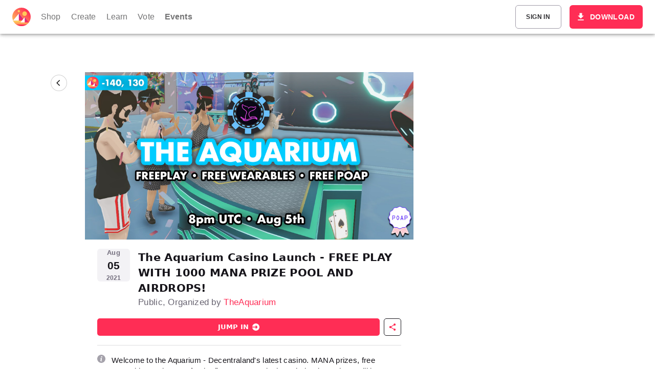

--- FILE ---
content_type: text/html; charset=utf-8
request_url: https://decentraland.org/events/event/?id=9461158c-bda1-463a-9c52-72feb3aa7b10
body_size: 33065
content:
<!DOCTYPE html><html><head><title data-react-helmet="true">The Aquarium Casino Launch - FREE PLAY WITH 1000 MANA PRIZE POOL AND AIRDROPS! | Decentraland Events</title><meta name="twitter:title" content="The Aquarium Casino Launch - FREE PLAY WITH 1000 MANA PRIZE POOL AND AIRDROPS! | Decentraland Events" data-react-helmet="true"><meta property="og:title" content="The Aquarium Casino Launch - FREE PLAY WITH 1000 MANA PRIZE POOL AND AIRDROPS! | Decentraland Events" data-react-helmet="true"><meta name="description" content="Welcome to the Aquarium - Decentraland&amp;#39;s latest casino.   MANA prizes, free Wearables and POAP for the first 1000 people through the door.  There will be an awesome DJ set to listen to while you compete in free play tournament to win the following prizes:" data-react-helmet="true"><meta name="twitter:description" content="Welcome to the Aquarium - Decentraland&amp;#39;s latest casino.   MANA prizes, free Wearables and POAP for the first 1000 people through the door.  There will be an awesome DJ set to listen to while you compete in free play tournament to win the following prizes:" data-react-helmet="true"><meta property="og:description" content="Welcome to the Aquarium - Decentraland&amp;#39;s latest casino.   MANA prizes, free Wearables and POAP for the first 1000 people through the door.  There will be an awesome DJ set to listen to while you compete in free play tournament to win the following prizes:" data-react-helmet="true"><meta name="twitter:image" content="https://events-assets-099ac00.decentraland.org/poster/d22c256061083a26.jpg" data-react-helmet="true"><meta property="og:image" content="https://events-assets-099ac00.decentraland.org/poster/d22c256061083a26.jpg" data-react-helmet="true"><meta property="og:site_name" content="Decentraland Events" data-react-helmet="true"><meta property="og:type" content="website" data-react-helmet="true"><meta name="twitter:card" content="summary_large_image" data-react-helmet="true"><meta name="twitter:creator" content="@decentraland" data-react-helmet="true"><meta name="twitter:site" content="@decentraland" data-react-helmet="true"><meta name="trending" content="TRENDING" data-react-helmet="true"><meta name="twitter:url" content="https://events.decentraland.org/event/?id=9461158c-bda1-463a-9c52-72feb3aa7b10" data-react-helmet="true"><meta property="og:url" content="https://events.decentraland.org/event/?id=9461158c-bda1-463a-9c52-72feb3aa7b10" data-react-helmet="true"><meta charSet="utf-8"><meta http-equiv="x-ua-compatible" content="ie=edge"><meta name="viewport" content="width=device-width, initial-scale=1, shrink-to-fit=no"><meta name="generator" content="Gatsby 4.25.9"><meta name="theme-color" content="#ff2d55"><link rel="stylesheet" href="/events/styles.12a14fc22f002d0d4632.css"><style>.gatsby-image-wrapper{position:relative;overflow:hidden}.gatsby-image-wrapper picture.object-fit-polyfill{position:static!important}.gatsby-image-wrapper img{bottom:0;height:100%;left:0;margin:0;max-width:none;padding:0;position:absolute;right:0;top:0;width:100%;object-fit:cover}.gatsby-image-wrapper [data-main-image]{opacity:0;transform:translateZ(0);transition:opacity .25s linear;will-change:opacity}.gatsby-image-wrapper-constrained{display:inline-block;vertical-align:top}</style><noscript><style>.gatsby-image-wrapper noscript [data-main-image]{opacity:1!important}.gatsby-image-wrapper [data-placeholder-image]{opacity:0!important}</style></noscript><script type="module">const e="undefined"!=typeof HTMLImageElement&&"loading"in HTMLImageElement.prototype;e&&document.body.addEventListener("load",(function(e){const t=e.target;if(void 0===t.dataset.mainImage)return;if(void 0===t.dataset.gatsbyImageSsr)return;let a=null,n=t;for(;null===a&&n;)void 0!==n.parentNode.dataset.gatsbyImageWrapper&&(a=n.parentNode),n=n.parentNode;const o=a.querySelector("[data-placeholder-image]"),r=new Image;r.src=t.currentSrc,r.decode().catch((()=>{})).then((()=>{t.style.opacity=1,o&&(o.style.opacity=0,o.style.transition="opacity 500ms linear")}))}),!0);</script><link rel="icon" href="/events/favicon-32x32.png?v=b57be10317666edc399e2bdf863f26bf" type="image/png"><link rel="icon" href="/events/favicon.svg?v=b57be10317666edc399e2bdf863f26bf" type="image/svg+xml"><link rel="manifest" href="/events/manifest.webmanifest" crossorigin="anonymous"><link rel="apple-touch-icon" sizes="48x48" href="/events/icons/icon-48x48.png?v=b57be10317666edc399e2bdf863f26bf"><link rel="apple-touch-icon" sizes="72x72" href="/events/icons/icon-72x72.png?v=b57be10317666edc399e2bdf863f26bf"><link rel="apple-touch-icon" sizes="96x96" href="/events/icons/icon-96x96.png?v=b57be10317666edc399e2bdf863f26bf"><link rel="apple-touch-icon" sizes="144x144" href="/events/icons/icon-144x144.png?v=b57be10317666edc399e2bdf863f26bf"><link rel="apple-touch-icon" sizes="192x192" href="/events/icons/icon-192x192.png?v=b57be10317666edc399e2bdf863f26bf"><link rel="apple-touch-icon" sizes="256x256" href="/events/icons/icon-256x256.png?v=b57be10317666edc399e2bdf863f26bf"><link rel="apple-touch-icon" sizes="384x384" href="/events/icons/icon-384x384.png?v=b57be10317666edc399e2bdf863f26bf"><link rel="apple-touch-icon" sizes="512x512" href="/events/icons/icon-512x512.png?v=b57be10317666edc399e2bdf863f26bf"><script>if (typeof window !== 'undefined' && typeof navigator !== 'undefined' && 'serviceWorker' in navigator) {window.navigator.serviceWorker.getRegistrations().then(registrations => {registrations.forEach(r => r.unregister())})}</script></head><body><div id="___gatsby"><style data-emotion="css-global 1hh9qxg">:root{--mui-shape-borderRadius:6px;--mui-shadows-0:none;--mui-shadows-1:0px 2px 1px -1px rgba(0,0,0,0.2),0px 1px 1px 0px rgba(0,0,0,0.14),0px 1px 3px 0px rgba(0,0,0,0.12);--mui-shadows-2:0px 3px 1px -2px rgba(0,0,0,0.2),0px 2px 2px 0px rgba(0,0,0,0.14),0px 1px 5px 0px rgba(0,0,0,0.12);--mui-shadows-3:0px 3px 3px -2px rgba(0,0,0,0.2),0px 3px 4px 0px rgba(0,0,0,0.14),0px 1px 8px 0px rgba(0,0,0,0.12);--mui-shadows-4:0px 2px 4px -1px rgba(0,0,0,0.2),0px 4px 5px 0px rgba(0,0,0,0.14),0px 1px 10px 0px rgba(0,0,0,0.12);--mui-shadows-5:0px 3px 5px -1px rgba(0,0,0,0.2),0px 5px 8px 0px rgba(0,0,0,0.14),0px 1px 14px 0px rgba(0,0,0,0.12);--mui-shadows-6:0px 3px 5px -1px rgba(0,0,0,0.2),0px 6px 10px 0px rgba(0,0,0,0.14),0px 1px 18px 0px rgba(0,0,0,0.12);--mui-shadows-7:0px 4px 5px -2px rgba(0,0,0,0.2),0px 7px 10px 1px rgba(0,0,0,0.14),0px 2px 16px 1px rgba(0,0,0,0.12);--mui-shadows-8:0px 5px 5px -3px rgba(0,0,0,0.2),0px 8px 10px 1px rgba(0,0,0,0.14),0px 3px 14px 2px rgba(0,0,0,0.12);--mui-shadows-9:0px 5px 6px -3px rgba(0,0,0,0.2),0px 9px 12px 1px rgba(0,0,0,0.14),0px 3px 16px 2px rgba(0,0,0,0.12);--mui-shadows-10:0px 6px 6px -3px rgba(0,0,0,0.2),0px 10px 14px 1px rgba(0,0,0,0.14),0px 4px 18px 3px rgba(0,0,0,0.12);--mui-shadows-11:0px 6px 7px -4px rgba(0,0,0,0.2),0px 11px 15px 1px rgba(0,0,0,0.14),0px 4px 20px 3px rgba(0,0,0,0.12);--mui-shadows-12:0px 7px 8px -4px rgba(0,0,0,0.2),0px 12px 17px 2px rgba(0,0,0,0.14),0px 5px 22px 4px rgba(0,0,0,0.12);--mui-shadows-13:0px 7px 8px -4px rgba(0,0,0,0.2),0px 13px 19px 2px rgba(0,0,0,0.14),0px 5px 24px 4px rgba(0,0,0,0.12);--mui-shadows-14:0px 7px 9px -4px rgba(0,0,0,0.2),0px 14px 21px 2px rgba(0,0,0,0.14),0px 5px 26px 4px rgba(0,0,0,0.12);--mui-shadows-15:0px 8px 9px -5px rgba(0,0,0,0.2),0px 15px 22px 2px rgba(0,0,0,0.14),0px 6px 28px 5px rgba(0,0,0,0.12);--mui-shadows-16:0px 8px 10px -5px rgba(0,0,0,0.2),0px 16px 24px 2px rgba(0,0,0,0.14),0px 6px 30px 5px rgba(0,0,0,0.12);--mui-shadows-17:0px 8px 11px -5px rgba(0,0,0,0.2),0px 17px 26px 2px rgba(0,0,0,0.14),0px 6px 32px 5px rgba(0,0,0,0.12);--mui-shadows-18:0px 9px 11px -5px rgba(0,0,0,0.2),0px 18px 28px 2px rgba(0,0,0,0.14),0px 7px 34px 6px rgba(0,0,0,0.12);--mui-shadows-19:0px 9px 12px -6px rgba(0,0,0,0.2),0px 19px 29px 2px rgba(0,0,0,0.14),0px 7px 36px 6px rgba(0,0,0,0.12);--mui-shadows-20:0px 10px 13px -6px rgba(0,0,0,0.2),0px 20px 31px 3px rgba(0,0,0,0.14),0px 8px 38px 7px rgba(0,0,0,0.12);--mui-shadows-21:0px 10px 13px -6px rgba(0,0,0,0.2),0px 21px 33px 3px rgba(0,0,0,0.14),0px 8px 40px 7px rgba(0,0,0,0.12);--mui-shadows-22:0px 10px 14px -6px rgba(0,0,0,0.2),0px 22px 35px 3px rgba(0,0,0,0.14),0px 8px 42px 7px rgba(0,0,0,0.12);--mui-shadows-23:0px 11px 14px -7px rgba(0,0,0,0.2),0px 23px 36px 3px rgba(0,0,0,0.14),0px 9px 44px 8px rgba(0,0,0,0.12);--mui-shadows-24:0px 11px 15px -7px rgba(0,0,0,0.2),0px 24px 38px 3px rgba(0,0,0,0.14),0px 9px 46px 8px rgba(0,0,0,0.12);--mui-zIndex-mobileStepper:1000;--mui-zIndex-fab:1050;--mui-zIndex-speedDial:1050;--mui-zIndex-appBar:1100;--mui-zIndex-drawer:1200;--mui-zIndex-modal:1300;--mui-zIndex-snackbar:1400;--mui-zIndex-tooltip:1500;}</style><style data-emotion="css-global lylqxz">:root,[data-mui-color-scheme="light"]{--mui-palette-common-black:#000;--mui-palette-common-white:#fff;--mui-palette-common-black_states-main:#161518;--mui-palette-common-black_states-hover:rgba(22, 21, 24, 0.04);--mui-palette-common-black_states-selected:rgba(22, 21, 24, 0.08);--mui-palette-common-black_states-focus:rgba(22, 21, 24, 0.12);--mui-palette-common-black_states-focusVisible:rgba(22, 21, 24, 0.3);--mui-palette-common-black_states-outlinedBorder:rgba(22, 21, 24, 0.5);--mui-palette-common-white_states-main:#FFFFFF;--mui-palette-common-white_states-focusVisible:rgba(255, 255, 255, 0.3);--mui-palette-common-background:#fff;--mui-palette-common-onBackground:#000;--mui-palette-common-backgroundChannel:255 255 255;--mui-palette-common-onBackgroundChannel:0 0 0;--mui-palette-primary-main:#FF2D55;--mui-palette-primary-dark:#F70038;--mui-palette-primary-light:#F70038;--mui-palette-primary-_states-hover:rgba(255, 45, 85, 0.08);--mui-palette-primary-_states-selected:rgba(255, 45, 85, 0.08);--mui-palette-primary-_states-focus:rgba(255, 45, 85, 0.12);--mui-palette-primary-_states-focusVisible:rgba(255, 45, 85, 0.16);--mui-palette-primary-_states-outlinedBorder:rgba(255, 45, 85, 0.32);--mui-palette-primary-contrastText:#fff;--mui-palette-primary-mainChannel:255 45 85;--mui-palette-primary-lightChannel:247 0 56;--mui-palette-primary-darkChannel:247 0 56;--mui-palette-primary-contrastTextChannel:255 255 255;--mui-palette-secondary-main:#ECEBED;--mui-palette-secondary-dark:#A09BA8;--mui-palette-secondary-light:#CFCDD4;--mui-palette-secondary-contrast:#5E5B67;--mui-palette-secondary-_states-hover:rgba(94, 91, 103, 0.08);--mui-palette-secondary-_states-selected:rgba(94, 91, 103, 0.08);--mui-palette-secondary-_states-focus:rgba(94, 91, 103, 0.12);--mui-palette-secondary-_states-focusVisible:rgba(94, 91, 103, 0.16);--mui-palette-secondary-_states-outlinedBorder:rgba(94, 91, 103, 0.56);--mui-palette-secondary-contrastText:rgba(0, 0, 0, 0.87);--mui-palette-secondary-mainChannel:236 235 237;--mui-palette-secondary-lightChannel:207 205 212;--mui-palette-secondary-darkChannel:160 155 168;--mui-palette-secondary-contrastTextChannel:0 0 0;--mui-palette-error-main:#FB3B3B;--mui-palette-error-dark:#EC303A;--mui-palette-error-light:#E97177;--mui-palette-error-_states-hover:rgba(251, 59, 59, 0.08);--mui-palette-error-_states-selected:rgba(251, 59, 59, 0.16);--mui-palette-error-_states-focusVisible:rgba(251, 59, 59, 0.16);--mui-palette-error-_states-outlinedBorder:rgba(251, 59, 59, 0.48);--mui-palette-error-contrast:#FFFFFF;--mui-palette-error-contrastText:#fff;--mui-palette-error-mainChannel:251 59 59;--mui-palette-error-lightChannel:233 113 119;--mui-palette-error-darkChannel:236 48 58;--mui-palette-error-contrastTextChannel:255 255 255;--mui-palette-warning-main:#FE9C2A;--mui-palette-warning-dark:#F38025;--mui-palette-warning-light:#FFB95B;--mui-palette-warning-_states-hover:rgba(244, 130, 33, 0.08);--mui-palette-warning-_states-selected:rgba(244, 130, 33, 0.08);--mui-palette-warning-_states-focusVisible:rgba(244, 130, 33, 0.16);--mui-palette-warning-_states-outlinedBorder:rgba(244, 130, 33, 0.32);--mui-palette-warning-contrastText:rgba(0, 0, 0, 0.87);--mui-palette-warning-mainChannel:254 156 42;--mui-palette-warning-lightChannel:255 185 91;--mui-palette-warning-darkChannel:243 128 37;--mui-palette-warning-contrastTextChannel:0 0 0;--mui-palette-info-main:#2196F3;--mui-palette-info-dark:#1A75D2;--mui-palette-info-light:#63B4F6;--mui-palette-info-_states-hover:rgba(33, 150, 243, 0.08);--mui-palette-info-_states-focusVisible:rgba(33, 150, 243, 0.16);--mui-palette-info-_states-outlinedBorder:rgba(33, 150, 243, 0.48);--mui-palette-info-contrastText:#fff;--mui-palette-info-mainChannel:33 150 243;--mui-palette-info-lightChannel:99 180 246;--mui-palette-info-darkChannel:26 117 210;--mui-palette-info-contrastTextChannel:255 255 255;--mui-palette-success-main:#34CE77;--mui-palette-success-dark:#00B453;--mui-palette-success-light:#65D890;--mui-palette-success-_states-hover:rgba(52, 206, 119, 0.08);--mui-palette-success-_states-selected:rgba(52, 206, 119, 0.16);--mui-palette-success-_states-focusVisible:rgba(52, 206, 119, 0.16);--mui-palette-success-_states-outlinedBorder:rgba(52, 206, 119, 0.32);--mui-palette-success-contrastText:rgba(0, 0, 0, 0.87);--mui-palette-success-mainChannel:52 206 119;--mui-palette-success-lightChannel:101 216 144;--mui-palette-success-darkChannel:0 180 83;--mui-palette-success-contrastTextChannel:0 0 0;--mui-palette-grey-50:#fafafa;--mui-palette-grey-100:#f5f5f5;--mui-palette-grey-200:#eeeeee;--mui-palette-grey-300:#e0e0e0;--mui-palette-grey-400:#bdbdbd;--mui-palette-grey-500:#9e9e9e;--mui-palette-grey-600:#757575;--mui-palette-grey-700:#616161;--mui-palette-grey-800:#424242;--mui-palette-grey-900:#212121;--mui-palette-grey-A100:#f5f5f5;--mui-palette-grey-A200:#eeeeee;--mui-palette-grey-A400:#bdbdbd;--mui-palette-grey-A700:#616161;--mui-palette-text-primary:rgba(22, 21, 24, 0.9);--mui-palette-text-secondary:rgba(22, 21, 24, 0.6);--mui-palette-text-disabled:rgba(22, 21, 24, 0.38);--mui-palette-text-_states-hover:rgba(22, 21, 24, 0.04);--mui-palette-text-_states-selected:rgba(22, 21, 24, 0.08);--mui-palette-text-_states-focus:rgba(22, 21, 24, 0.12);--mui-palette-text-_states-focusVisible:rgba(22, 21, 24, 0.16);--mui-palette-text-primaryChannel:22 21 24;--mui-palette-text-secondaryChannel:22 21 24;--mui-palette-divider:rgba(22, 21, 24, 0.12);--mui-palette-background-paper:#fff;--mui-palette-background-default:#FFF;--mui-palette-background-defaultChannel:255 255 255;--mui-palette-background-paperChannel:255 255 255;--mui-palette-action-active:rgba(22, 21, 24, 0.56);--mui-palette-action-hover:rgba(22, 21, 24, 0.08);--mui-palette-action-hoverOpacity:0.04;--mui-palette-action-selected:rgba(22, 21, 24, 0.16);--mui-palette-action-selectedOpacity:0.08;--mui-palette-action-disabled:rgba(22, 21, 24, 0.32);--mui-palette-action-disabledBackground:rgba(22, 21, 24, 0.12);--mui-palette-action-disabledOpacity:0.38;--mui-palette-action-focus:rgba(22, 21, 24, 0.24);--mui-palette-action-focusOpacity:0.12;--mui-palette-action-activatedOpacity:0.12;--mui-palette-action-activeChannel:22 21 24;--mui-palette-action-selectedChannel:22 21 24;--mui-palette-colorScheme:light;--mui-palette-_components-avatar-fill:#A09BA8;--mui-palette-_components-input-standard-enabledBorder:rgba(22, 21, 24, 0.42);--mui-palette-_components-input-standard-hoverBorder:#161518;--mui-palette-_components-input-filled-enabledFill:rgba(22, 21, 24, 0.06);--mui-palette-_components-input-filled-hoverFill:rgba(22, 21, 24, 0.09);--mui-palette-_components-input-outlined-enabledBorder:rgba(22, 21, 24, 0.23);--mui-palette-_components-input-outlined-hoverBorder:#161518;--mui-palette-_components-switch-knobFillEnabled:#FFFFFF;--mui-palette-_components-switch-slideFill:#161518;--mui-palette-_components-switch-knowFillDisabled:#ECEBED;--mui-palette-_components-rating-enabledBorder:rgba(22, 21, 24, 0.23);--mui-palette-_components-rating-activeFill:#FF2D55;--mui-palette-_components-snackbar-fill:#43404A;--mui-palette-_components-chip-defaultCloseFill:#161518;--mui-palette-_components-chip-defaultHoverFill:rgba(22, 21, 24, 0.12);--mui-palette-_components-chip-defaultEnabledBorder:#A09BA8;--mui-palette-_components-chip-defaultFocusFill:rgba(22, 21, 24, 0.2);--mui-palette-_components-tooltip-fill:#5E5B67;--mui-palette-_components-backdrop-fill:rgba(22, 21, 24, 0.5);--mui-palette-_components-appBar-defaultFill:#ECEBED;--mui-palette-_components-breadcrumbs-collapseFill:#ECEBED;--mui-palette-_components-alert-error-color:#FB3B3B;--mui-palette-_components-alert-error-background:rgba(251, 59, 59, 0.16);--mui-palette-_components-alert-success-background:#C1EECF;--mui-palette-rarities-common:#49B7B7;--mui-palette-rarities-uncommon:#FF8362;--mui-palette-rarities-rare:#34CE76;--mui-palette-rarities-epic:#438FFF;--mui-palette-rarities-legendary:#A14BF3;--mui-palette-rarities-exotic:#9BD141;--mui-palette-rarities-mythic:#FF4BED;--mui-palette-rarities-unique:#FEA217;--mui-palette-raritiesText-common:#FFFFFF;--mui-palette-raritiesText-uncommon:#FFFFFF;--mui-palette-raritiesText-rare:#FFFFFF;--mui-palette-raritiesText-epic:#FFFFFF;--mui-palette-raritiesText-legendary:#FFFFFF;--mui-palette-raritiesText-exotic:#FFFFFF;--mui-palette-raritiesText-mythic:#FFFFFF;--mui-palette-raritiesText-unique:#FFFFFF;--mui-palette-icon:#000;--mui-palette-Alert-errorColor:rgb(93, 45, 47);--mui-palette-Alert-infoColor:rgb(39, 72, 98);--mui-palette-Alert-successColor:rgb(40, 86, 57);--mui-palette-Alert-warningColor:rgb(102, 74, 36);--mui-palette-Alert-errorFilledBg:var(--mui-palette-error-main, #FB3B3B);--mui-palette-Alert-infoFilledBg:var(--mui-palette-info-main, #2196F3);--mui-palette-Alert-successFilledBg:var(--mui-palette-success-main, #34CE77);--mui-palette-Alert-warningFilledBg:var(--mui-palette-warning-main, #FE9C2A);--mui-palette-Alert-errorFilledColor:#fff;--mui-palette-Alert-infoFilledColor:#fff;--mui-palette-Alert-successFilledColor:rgba(0, 0, 0, 0.87);--mui-palette-Alert-warningFilledColor:rgba(0, 0, 0, 0.87);--mui-palette-Alert-errorStandardBg:rgb(252, 240, 241);--mui-palette-Alert-infoStandardBg:rgb(239, 247, 254);--mui-palette-Alert-successStandardBg:rgb(239, 251, 243);--mui-palette-Alert-warningStandardBg:rgb(255, 248, 238);--mui-palette-Alert-errorIconColor:var(--mui-palette-error-main, #FB3B3B);--mui-palette-Alert-infoIconColor:var(--mui-palette-info-main, #2196F3);--mui-palette-Alert-successIconColor:var(--mui-palette-success-main, #34CE77);--mui-palette-Alert-warningIconColor:var(--mui-palette-warning-main, #FE9C2A);--mui-palette-AppBar-defaultBg:var(--mui-palette-grey-100, #f5f5f5);--mui-palette-Avatar-defaultBg:var(--mui-palette-grey-400, #bdbdbd);--mui-palette-Button-inheritContainedBg:var(--mui-palette-grey-300, #e0e0e0);--mui-palette-Button-inheritContainedHoverBg:var(--mui-palette-grey-A100, #f5f5f5);--mui-palette-Chip-defaultBorder:var(--mui-palette-grey-400, #bdbdbd);--mui-palette-Chip-defaultAvatarColor:var(--mui-palette-grey-700, #616161);--mui-palette-Chip-defaultIconColor:var(--mui-palette-grey-700, #616161);--mui-palette-FilledInput-bg:rgba(0, 0, 0, 0.06);--mui-palette-FilledInput-hoverBg:rgba(0, 0, 0, 0.09);--mui-palette-FilledInput-disabledBg:rgba(0, 0, 0, 0.12);--mui-palette-LinearProgress-primaryBg:rgb(255, 175, 190);--mui-palette-LinearProgress-secondaryBg:rgb(247, 247, 248);--mui-palette-LinearProgress-errorBg:rgb(253, 180, 180);--mui-palette-LinearProgress-infoBg:rgb(170, 215, 250);--mui-palette-LinearProgress-successBg:rgb(177, 236, 203);--mui-palette-LinearProgress-warningBg:rgb(254, 217, 174);--mui-palette-Skeleton-bg:rgba(var(--mui-palette-text-primaryChannel, undefined) / 0.11);--mui-palette-Slider-primaryTrack:rgb(255, 175, 190);--mui-palette-Slider-secondaryTrack:rgb(247, 247, 248);--mui-palette-Slider-errorTrack:rgb(253, 180, 180);--mui-palette-Slider-infoTrack:rgb(170, 215, 250);--mui-palette-Slider-successTrack:rgb(177, 236, 203);--mui-palette-Slider-warningTrack:rgb(254, 217, 174);--mui-palette-SnackbarContent-bg:rgb(50, 50, 50);--mui-palette-SnackbarContent-color:#fff;--mui-palette-SpeedDialAction-fabHoverBg:rgb(216, 216, 216);--mui-palette-StepConnector-border:var(--mui-palette-grey-400, #bdbdbd);--mui-palette-StepContent-border:var(--mui-palette-grey-400, #bdbdbd);--mui-palette-Switch-defaultColor:var(--mui-palette-common-white, #fff);--mui-palette-Switch-defaultDisabledColor:var(--mui-palette-grey-100, #f5f5f5);--mui-palette-Switch-primaryDisabledColor:rgb(255, 175, 190);--mui-palette-Switch-secondaryDisabledColor:rgb(247, 247, 248);--mui-palette-Switch-errorDisabledColor:rgb(253, 180, 180);--mui-palette-Switch-infoDisabledColor:rgb(170, 215, 250);--mui-palette-Switch-successDisabledColor:rgb(177, 236, 203);--mui-palette-Switch-warningDisabledColor:rgb(254, 217, 174);--mui-palette-TableCell-border:rgba(227, 226, 227, 1);--mui-palette-Tooltip-bg:rgba(97, 97, 97, 0.92);--mui-palette-dividerChannel:22 21 24;--mui-opacity-inputPlaceholder:0.42;--mui-opacity-inputUnderline:0.42;--mui-opacity-switchTrackDisabled:0.12;--mui-opacity-switchTrack:0.38;}</style><style data-emotion="css-global hqy8bz">[data-mui-color-scheme="dark"]{--mui-palette-common-black:#000;--mui-palette-common-white:#fff;--mui-palette-common-background:#000;--mui-palette-common-onBackground:#fff;--mui-palette-common-backgroundChannel:0 0 0;--mui-palette-common-onBackgroundChannel:255 255 255;--mui-palette-primary-main:#90caf9;--mui-palette-primary-light:#e3f2fd;--mui-palette-primary-dark:#42a5f5;--mui-palette-primary-contrastText:rgba(0, 0, 0, 0.87);--mui-palette-primary-mainChannel:144 202 249;--mui-palette-primary-lightChannel:227 242 253;--mui-palette-primary-darkChannel:66 165 245;--mui-palette-primary-contrastTextChannel:0 0 0;--mui-palette-secondary-main:#ce93d8;--mui-palette-secondary-light:#f3e5f5;--mui-palette-secondary-dark:#ab47bc;--mui-palette-secondary-contrastText:rgba(0, 0, 0, 0.87);--mui-palette-secondary-mainChannel:206 147 216;--mui-palette-secondary-lightChannel:243 229 245;--mui-palette-secondary-darkChannel:171 71 188;--mui-palette-secondary-contrastTextChannel:0 0 0;--mui-palette-error-main:#f44336;--mui-palette-error-light:#e57373;--mui-palette-error-dark:#d32f2f;--mui-palette-error-contrastText:#fff;--mui-palette-error-mainChannel:244 67 54;--mui-palette-error-lightChannel:229 115 115;--mui-palette-error-darkChannel:211 47 47;--mui-palette-error-contrastTextChannel:255 255 255;--mui-palette-warning-main:#ffa726;--mui-palette-warning-light:#ffb74d;--mui-palette-warning-dark:#f57c00;--mui-palette-warning-contrastText:rgba(0, 0, 0, 0.87);--mui-palette-warning-mainChannel:255 167 38;--mui-palette-warning-lightChannel:255 183 77;--mui-palette-warning-darkChannel:245 124 0;--mui-palette-warning-contrastTextChannel:0 0 0;--mui-palette-info-main:#29b6f6;--mui-palette-info-light:#4fc3f7;--mui-palette-info-dark:#0288d1;--mui-palette-info-contrastText:rgba(0, 0, 0, 0.87);--mui-palette-info-mainChannel:41 182 246;--mui-palette-info-lightChannel:79 195 247;--mui-palette-info-darkChannel:2 136 209;--mui-palette-info-contrastTextChannel:0 0 0;--mui-palette-success-main:#66bb6a;--mui-palette-success-light:#81c784;--mui-palette-success-dark:#388e3c;--mui-palette-success-contrastText:rgba(0, 0, 0, 0.87);--mui-palette-success-mainChannel:102 187 106;--mui-palette-success-lightChannel:129 199 132;--mui-palette-success-darkChannel:56 142 60;--mui-palette-success-contrastTextChannel:0 0 0;--mui-palette-grey-50:#fafafa;--mui-palette-grey-100:#f5f5f5;--mui-palette-grey-200:#eeeeee;--mui-palette-grey-300:#e0e0e0;--mui-palette-grey-400:#bdbdbd;--mui-palette-grey-500:#9e9e9e;--mui-palette-grey-600:#757575;--mui-palette-grey-700:#616161;--mui-palette-grey-800:#424242;--mui-palette-grey-900:#212121;--mui-palette-grey-A100:#f5f5f5;--mui-palette-grey-A200:#eeeeee;--mui-palette-grey-A400:#bdbdbd;--mui-palette-grey-A700:#616161;--mui-palette-text-primary:#fff;--mui-palette-text-secondary:rgba(255, 255, 255, 0.7);--mui-palette-text-disabled:rgba(255, 255, 255, 0.5);--mui-palette-text-icon:rgba(255, 255, 255, 0.5);--mui-palette-text-primaryChannel:255 255 255;--mui-palette-text-secondaryChannel:255 255 255;--mui-palette-divider:rgba(255, 255, 255, 0.12);--mui-palette-background-paper:#121212;--mui-palette-background-default:#121212;--mui-palette-background-defaultChannel:18 18 18;--mui-palette-background-paperChannel:18 18 18;--mui-palette-action-active:#fff;--mui-palette-action-hover:rgba(255, 255, 255, 0.08);--mui-palette-action-hoverOpacity:0.08;--mui-palette-action-selected:rgba(255, 255, 255, 0.16);--mui-palette-action-selectedOpacity:0.16;--mui-palette-action-disabled:rgba(255, 255, 255, 0.3);--mui-palette-action-disabledBackground:rgba(255, 255, 255, 0.12);--mui-palette-action-disabledOpacity:0.38;--mui-palette-action-focus:rgba(255, 255, 255, 0.12);--mui-palette-action-focusOpacity:0.12;--mui-palette-action-activatedOpacity:0.24;--mui-palette-action-activeChannel:255 255 255;--mui-palette-action-selectedChannel:255 255 255;--mui-palette-Alert-errorColor:rgb(244, 199, 199);--mui-palette-Alert-infoColor:rgb(184, 231, 251);--mui-palette-Alert-successColor:rgb(204, 232, 205);--mui-palette-Alert-warningColor:rgb(255, 226, 183);--mui-palette-Alert-errorFilledBg:var(--mui-palette-error-dark, #d32f2f);--mui-palette-Alert-infoFilledBg:var(--mui-palette-info-dark, #0288d1);--mui-palette-Alert-successFilledBg:var(--mui-palette-success-dark, #388e3c);--mui-palette-Alert-warningFilledBg:var(--mui-palette-warning-dark, #f57c00);--mui-palette-Alert-errorFilledColor:#fff;--mui-palette-Alert-infoFilledColor:#fff;--mui-palette-Alert-successFilledColor:#fff;--mui-palette-Alert-warningFilledColor:rgba(0, 0, 0, 0.87);--mui-palette-Alert-errorStandardBg:rgb(22, 11, 11);--mui-palette-Alert-infoStandardBg:rgb(7, 19, 24);--mui-palette-Alert-successStandardBg:rgb(12, 19, 13);--mui-palette-Alert-warningStandardBg:rgb(25, 18, 7);--mui-palette-Alert-errorIconColor:var(--mui-palette-error-main, #f44336);--mui-palette-Alert-infoIconColor:var(--mui-palette-info-main, #29b6f6);--mui-palette-Alert-successIconColor:var(--mui-palette-success-main, #66bb6a);--mui-palette-Alert-warningIconColor:var(--mui-palette-warning-main, #ffa726);--mui-palette-AppBar-defaultBg:var(--mui-palette-grey-900, #212121);--mui-palette-AppBar-darkBg:var(--mui-palette-background-paper, #121212);--mui-palette-AppBar-darkColor:var(--mui-palette-text-primary, #fff);--mui-palette-Avatar-defaultBg:var(--mui-palette-grey-600, #757575);--mui-palette-Button-inheritContainedBg:var(--mui-palette-grey-800, #424242);--mui-palette-Button-inheritContainedHoverBg:var(--mui-palette-grey-700, #616161);--mui-palette-Chip-defaultBorder:var(--mui-palette-grey-700, #616161);--mui-palette-Chip-defaultAvatarColor:var(--mui-palette-grey-300, #e0e0e0);--mui-palette-Chip-defaultIconColor:var(--mui-palette-grey-300, #e0e0e0);--mui-palette-FilledInput-bg:rgba(255, 255, 255, 0.09);--mui-palette-FilledInput-hoverBg:rgba(255, 255, 255, 0.13);--mui-palette-FilledInput-disabledBg:rgba(255, 255, 255, 0.12);--mui-palette-LinearProgress-primaryBg:rgb(72, 101, 124);--mui-palette-LinearProgress-secondaryBg:rgb(103, 73, 108);--mui-palette-LinearProgress-errorBg:rgb(122, 33, 27);--mui-palette-LinearProgress-infoBg:rgb(20, 91, 123);--mui-palette-LinearProgress-successBg:rgb(51, 93, 53);--mui-palette-LinearProgress-warningBg:rgb(127, 83, 19);--mui-palette-Skeleton-bg:rgba(var(--mui-palette-text-primaryChannel, undefined) / 0.13);--mui-palette-Slider-primaryTrack:rgb(72, 101, 124);--mui-palette-Slider-secondaryTrack:rgb(103, 73, 108);--mui-palette-Slider-errorTrack:rgb(122, 33, 27);--mui-palette-Slider-infoTrack:rgb(20, 91, 123);--mui-palette-Slider-successTrack:rgb(51, 93, 53);--mui-palette-Slider-warningTrack:rgb(127, 83, 19);--mui-palette-SnackbarContent-bg:rgb(250, 250, 250);--mui-palette-SnackbarContent-color:rgba(0, 0, 0, 0.87);--mui-palette-SpeedDialAction-fabHoverBg:rgb(53, 53, 53);--mui-palette-StepConnector-border:var(--mui-palette-grey-600, #757575);--mui-palette-StepContent-border:var(--mui-palette-grey-600, #757575);--mui-palette-Switch-defaultColor:var(--mui-palette-grey-300, #e0e0e0);--mui-palette-Switch-defaultDisabledColor:var(--mui-palette-grey-600, #757575);--mui-palette-Switch-primaryDisabledColor:rgb(64, 90, 112);--mui-palette-Switch-secondaryDisabledColor:rgb(92, 66, 97);--mui-palette-Switch-errorDisabledColor:rgb(109, 30, 24);--mui-palette-Switch-infoDisabledColor:rgb(18, 81, 110);--mui-palette-Switch-successDisabledColor:rgb(45, 84, 47);--mui-palette-Switch-warningDisabledColor:rgb(114, 75, 17);--mui-palette-TableCell-border:rgba(81, 81, 81, 1);--mui-palette-Tooltip-bg:rgba(97, 97, 97, 0.92);--mui-palette-dividerChannel:255 255 255;--mui-opacity-inputPlaceholder:0.5;--mui-opacity-inputUnderline:0.7;--mui-opacity-switchTrackDisabled:0.2;--mui-opacity-switchTrack:0.3;--mui-overlays-1:linear-gradient(rgba(255 255 255 / 0.05), rgba(255 255 255 / 0.05));--mui-overlays-2:linear-gradient(rgba(255 255 255 / 0.07), rgba(255 255 255 / 0.07));--mui-overlays-3:linear-gradient(rgba(255 255 255 / 0.08), rgba(255 255 255 / 0.08));--mui-overlays-4:linear-gradient(rgba(255 255 255 / 0.09), rgba(255 255 255 / 0.09));--mui-overlays-5:linear-gradient(rgba(255 255 255 / 0.10), rgba(255 255 255 / 0.10));--mui-overlays-6:linear-gradient(rgba(255 255 255 / 0.11), rgba(255 255 255 / 0.11));--mui-overlays-7:linear-gradient(rgba(255 255 255 / 0.11), rgba(255 255 255 / 0.11));--mui-overlays-8:linear-gradient(rgba(255 255 255 / 0.12), rgba(255 255 255 / 0.12));--mui-overlays-9:linear-gradient(rgba(255 255 255 / 0.12), rgba(255 255 255 / 0.12));--mui-overlays-10:linear-gradient(rgba(255 255 255 / 0.13), rgba(255 255 255 / 0.13));--mui-overlays-11:linear-gradient(rgba(255 255 255 / 0.13), rgba(255 255 255 / 0.13));--mui-overlays-12:linear-gradient(rgba(255 255 255 / 0.14), rgba(255 255 255 / 0.14));--mui-overlays-13:linear-gradient(rgba(255 255 255 / 0.14), rgba(255 255 255 / 0.14));--mui-overlays-14:linear-gradient(rgba(255 255 255 / 0.14), rgba(255 255 255 / 0.14));--mui-overlays-15:linear-gradient(rgba(255 255 255 / 0.14), rgba(255 255 255 / 0.14));--mui-overlays-16:linear-gradient(rgba(255 255 255 / 0.15), rgba(255 255 255 / 0.15));--mui-overlays-17:linear-gradient(rgba(255 255 255 / 0.15), rgba(255 255 255 / 0.15));--mui-overlays-18:linear-gradient(rgba(255 255 255 / 0.15), rgba(255 255 255 / 0.15));--mui-overlays-19:linear-gradient(rgba(255 255 255 / 0.15), rgba(255 255 255 / 0.15));--mui-overlays-20:linear-gradient(rgba(255 255 255 / 0.16), rgba(255 255 255 / 0.16));--mui-overlays-21:linear-gradient(rgba(255 255 255 / 0.16), rgba(255 255 255 / 0.16));--mui-overlays-22:linear-gradient(rgba(255 255 255 / 0.16), rgba(255 255 255 / 0.16));--mui-overlays-23:linear-gradient(rgba(255 255 255 / 0.16), rgba(255 255 255 / 0.16));--mui-overlays-24:linear-gradient(rgba(255 255 255 / 0.16), rgba(255 255 255 / 0.16));}</style><style data-emotion="css-global 1t4lw2j">html{-webkit-font-smoothing:antialiased;-moz-osx-font-smoothing:grayscale;box-sizing:border-box;-webkit-text-size-adjust:100%;}*,*::before,*::after{box-sizing:inherit;}strong,b{font-weight:700;}body{margin:0;color:var(--mui-palette-text-primary);font-family:Inter,Helvetica,Arial,sans-serif;font-weight:400;font-size:1rem;line-height:1.5;letter-spacing:0.00938em;background-color:var(--mui-palette-background-default);}@media print{body{background-color:var(--mui-palette-common-white);}}body::backdrop{background-color:var(--mui-palette-background-default);}@font-face{font-family:DecentralandHero;src:url(/events/static/RoobertPRO-Bold-abecd4ef3d84fc894cf7c186fb921987.ttf) format("truetype"),url(/events/static/RoobertPRO-Bold-f3f5f4313a43838c764749c2f8f3ebde.otf) format("otf");font-style:Sans-serif;font-weight:700;}body ::-webkit-scrollbar-track{background:rgba(0, 0, 0, .1);border-radius:0;}body ::-webkit-scrollbar-thumb{cursor:pointer;border-radius:5px;background:rgba(0, 0, 0, .25);webkit-transition:color .2s ease;-webkit-transition:color .2s ease;transition:color .2s ease;}body ::-webkit-scrollbar{webkit-appearance:none;width:10px;height:10px;}</style><div style="outline:none" tabindex="-1" id="gatsby-focus-wrapper"><style data-emotion="css b9j7ss">.css-b9j7ss{display:-webkit-box;display:-webkit-flex;display:-ms-flexbox;display:flex;-webkit-flex-direction:column;-ms-flex-direction:column;flex-direction:column;width:100%;box-sizing:border-box;-webkit-flex-shrink:0;-ms-flex-negative:0;flex-shrink:0;position:fixed;z-index:var(--mui-zIndex-appBar);top:0;left:auto;right:0;--AppBar-background:var(--mui-palette-AppBar-darkBg, var(--mui-palette-primary-main));--AppBar-color:var(--mui-palette-AppBar-darkColor, var(--mui-palette-primary-contrastText));background-color:var(--AppBar-background);color:var(--AppBar-color);-webkit-backdrop-filter:saturate(180%) blur(20px);backdrop-filter:saturate(180%) blur(20px);-webkit-transition:box-Shadow 200ms cubic-bezier(0,1, 0.15, 1),background-image 200ms cubic-bezier(0,1, 0.15, 1);transition:box-Shadow 200ms cubic-bezier(0,1, 0.15, 1),background-image 200ms cubic-bezier(0,1, 0.15, 1);background-image:none;background-color:rgba(255,255,255, 0.9);}@media print{.css-b9j7ss{position:absolute;}}</style><style data-emotion="css 15a85ww">.css-15a85ww{background-color:var(--mui-palette-background-paper);color:var(--mui-palette-text-primary);-webkit-transition:box-shadow 300ms cubic-bezier(0.4, 0, 0.2, 1) 0ms;transition:box-shadow 300ms cubic-bezier(0.4, 0, 0.2, 1) 0ms;box-shadow:var(--mui-shadows-4);background-image:var(--mui-overlays-4);background-image:none;display:-webkit-box;display:-webkit-flex;display:-ms-flexbox;display:flex;-webkit-flex-direction:column;-ms-flex-direction:column;flex-direction:column;width:100%;box-sizing:border-box;-webkit-flex-shrink:0;-ms-flex-negative:0;flex-shrink:0;position:fixed;z-index:var(--mui-zIndex-appBar);top:0;left:auto;right:0;--AppBar-background:var(--mui-palette-AppBar-darkBg, var(--mui-palette-primary-main));--AppBar-color:var(--mui-palette-AppBar-darkColor, var(--mui-palette-primary-contrastText));background-color:var(--AppBar-background);color:var(--AppBar-color);-webkit-backdrop-filter:saturate(180%) blur(20px);backdrop-filter:saturate(180%) blur(20px);-webkit-transition:box-Shadow 200ms cubic-bezier(0,1, 0.15, 1),background-image 200ms cubic-bezier(0,1, 0.15, 1);transition:box-Shadow 200ms cubic-bezier(0,1, 0.15, 1),background-image 200ms cubic-bezier(0,1, 0.15, 1);background-image:none;background-color:rgba(255,255,255, 0.9);}@media print{.css-15a85ww{position:absolute;}}</style><header class="MuiPaper-root MuiPaper-elevation MuiPaper-elevation4 MuiAppBar-root MuiAppBar-colorPrimary MuiAppBar-positionFixed mui-fixed css-15a85ww" aria-label="navigation bar"><style data-emotion="css 1w88zd7">.css-1w88zd7{position:relative;display:-webkit-box;display:-webkit-flex;display:-ms-flexbox;display:flex;-webkit-align-items:center;-webkit-box-align:center;-ms-flex-align:center;align-items:center;padding-left:16px;padding-right:16px;min-height:56px;}@media (min-width:991px){.css-1w88zd7{padding-left:24px;padding-right:24px;}}@media (min-width:768px){@media (orientation: landscape){.css-1w88zd7{min-height:48px;}}}@media (min-width:991px){.css-1w88zd7{min-height:64px;}}</style><div class="MuiToolbar-root MuiToolbar-gutters MuiToolbar-regular css-1w88zd7"><style data-emotion="css 1eapcxr">.css-1eapcxr{display:-webkit-box;display:-webkit-flex;display:-ms-flexbox;display:flex;-webkit-box-pack:justify;-webkit-justify-content:space-between;justify-content:space-between;width:100%;-webkit-align-items:center;-webkit-box-align:center;-ms-flex-align:center;align-items:center;height:66px;}</style><style data-emotion="css 1y2x3f3">.css-1y2x3f3{display:-webkit-box;display:-webkit-flex;display:-ms-flexbox;display:flex;-webkit-box-pack:justify;-webkit-justify-content:space-between;justify-content:space-between;width:100%;-webkit-align-items:center;-webkit-box-align:center;-ms-flex-align:center;align-items:center;height:66px;}</style><div class="MuiBox-root css-1y2x3f3"><style data-emotion="css 5j5h65">.css-5j5h65{display:-webkit-box;display:-webkit-flex;display:-ms-flexbox;display:flex;-webkit-box-pack:start;-ms-flex-pack:start;-webkit-justify-content:flex-start;justify-content:flex-start;-webkit-align-items:center;-webkit-box-align:center;-ms-flex-align:center;align-items:center;}@media (max-width:990.95px){.css-5j5h65{display:none;}}</style><style data-emotion="css 2mitmh">.css-2mitmh{display:-webkit-box;display:-webkit-flex;display:-ms-flexbox;display:flex;-webkit-box-pack:start;-ms-flex-pack:start;-webkit-justify-content:flex-start;justify-content:flex-start;-webkit-align-items:center;-webkit-box-align:center;-ms-flex-align:center;align-items:center;}@media (max-width:990.95px){.css-2mitmh{display:none;}}</style><div class="MuiBox-root css-2mitmh"><style data-emotion="css 1fzkik5">.css-1fzkik5{height:36px;}</style><style data-emotion="css 1v3ebr4">.css-1v3ebr4{-webkit-text-decoration:underline;text-decoration:underline;text-decoration-color:rgba(var(--mui-palette-primary-mainChannel) / 0.4);height:36px;}.css-1v3ebr4:hover{text-decoration-color:inherit;}</style><style data-emotion="css ucjiy">.css-ucjiy{margin:0;font:inherit;color:var(--mui-palette-primary-main);-webkit-text-decoration:underline;text-decoration:underline;text-decoration-color:rgba(var(--mui-palette-primary-mainChannel) / 0.4);height:36px;}.css-ucjiy:hover{text-decoration-color:inherit;}</style><a class="MuiTypography-root MuiTypography-inherit MuiLink-root MuiLink-underlineAlways css-ucjiy" href="https://decentraland.org" aria-label="Decentraland home"><style data-emotion="css 1tkao96">.css-1tkao96{width:36px;height:36px;}@media (max-width:990.95px){.css-1tkao96{width:32px;height:32px;}}</style><style data-emotion="css 1y19xhe">.css-1y19xhe{width:20px;height:20px;font-size:36px;width:36px;height:36px;}@media (max-width:767.95px){.css-1y19xhe{font-size:32px;}}@media (max-width:990.95px){.css-1y19xhe{width:32px;height:32px;}}</style><style data-emotion="css 1sd8id6">.css-1sd8id6{-webkit-user-select:none;-moz-user-select:none;-ms-user-select:none;user-select:none;width:1em;height:1em;display:inline-block;-webkit-flex-shrink:0;-ms-flex-negative:0;flex-shrink:0;-webkit-transition:fill 200ms cubic-bezier(0.4, 0, 0.2, 1) 0ms;transition:fill 200ms cubic-bezier(0.4, 0, 0.2, 1) 0ms;font-size:1.5rem;width:20px;height:20px;font-size:36px;width:36px;height:36px;}@media (max-width:767.95px){.css-1sd8id6{font-size:32px;}}@media (max-width:990.95px){.css-1sd8id6{width:32px;height:32px;}}</style><svg class="MuiSvgIcon-root MuiSvgIcon-fontSizeMedium css-1sd8id6" focusable="false" aria-hidden="true" viewBox="0 0 90 90" width="90" height="90" fill="none" xmlns="http://www.w3.org/2000/svg"><path fill-rule="evenodd" clip-rule="evenodd" d="M45 89.9999C69.8528 89.9999 89.9999 69.8528 89.9999 45C89.9999 20.1472 69.8528 0 45 0C20.1472 0 0 20.1472 0 45C0 69.8528 20.1472 89.9999 45 89.9999Z" fill="url(#paint0_linear_1_49380)"></path><path fill-rule="evenodd" clip-rule="evenodd" d="M18 80.9996C25.515 86.6471 34.875 89.9996 45 89.9996C55.125 89.9996 64.485 86.6471 72 80.9996H18Z" fill="#FF2D55"></path><path fill-rule="evenodd" clip-rule="evenodd" d="M9.00008 71.9996C11.5651 75.3971 14.6026 78.4346 18.0001 80.9996H72C75.3975 78.4346 78.435 75.3971 81 71.9996H9.00008Z" fill="#FFA25A"></path><path fill-rule="evenodd" clip-rule="evenodd" d="M60.3675 62.9997H3.75757C5.15257 66.2172 6.93007 69.2322 9.00006 71.9997H60.39V62.9997H60.3675Z" fill="#FFC95B"></path><path fill-rule="evenodd" clip-rule="evenodd" d="M31.8826 29.2496V62.9996H60.0075L31.8826 29.2496Z" fill="url(#paint1_linear_1_49380)"></path><path fill-rule="evenodd" clip-rule="evenodd" d="M3.75757 62.9997H31.8826V29.2497L3.75757 62.9997Z" fill="white"></path><path fill-rule="evenodd" clip-rule="evenodd" d="M60.3675 47.25V72H81L60.3675 47.25Z" fill="url(#paint2_linear_1_49380)"></path><path fill-rule="evenodd" clip-rule="evenodd" d="M39.7574 72H60.3674V47.25L39.7574 72Z" fill="white"></path><path fill-rule="evenodd" clip-rule="evenodd" d="M60.3675 40.4997C66.5807 40.4997 71.6175 35.4629 71.6175 29.2497C71.6175 23.0365 66.5807 17.9997 60.3675 17.9997C54.1543 17.9997 49.1175 23.0365 49.1175 29.2497C49.1175 35.4629 54.1543 40.4997 60.3675 40.4997Z" fill="#FFC95B"></path><path fill-rule="evenodd" clip-rule="evenodd" d="M31.8824 22.4997C34.989 22.4997 37.5074 19.9813 37.5074 16.8747C37.5074 13.7681 34.989 11.2497 31.8824 11.2497C28.7758 11.2497 26.2574 13.7681 26.2574 16.8747C26.2574 19.9813 28.7758 22.4997 31.8824 22.4997Z" fill="#FFC95B"></path><defs><linearGradient id="paint0_linear_1_49380" x1="45" y1="-18.6396" x2="-18.6396" y2="45" gradientUnits="userSpaceOnUse"><stop stop-color="#FF2D55"></stop><stop offset="1" stop-color="#FFBC5B"></stop></linearGradient><linearGradient id="paint1_linear_1_49380" x1="31.8731" y1="29.2497" x2="31.8731" y2="62.9996" gradientUnits="userSpaceOnUse"><stop stop-color="#A524B3"></stop><stop offset="1" stop-color="#FF2D55"></stop></linearGradient><linearGradient id="paint2_linear_1_49380" x1="60.3605" y1="47.25" x2="60.3605" y2="72" gradientUnits="userSpaceOnUse"><stop stop-color="#A524B3"></stop><stop offset="1" stop-color="#FF2D55"></stop></linearGradient></defs></svg></a><style data-emotion="css idl154">.css-idl154{display:-webkit-box;display:-webkit-flex;display:-ms-flexbox;display:flex;height:64px;margin-left:10px;}@media (max-width:990.95px){.css-idl154{position:absolute;-webkit-flex-direction:column;-ms-flex-direction:column;flex-direction:column;-webkit-align-items:flex-start;-webkit-box-align:flex-start;-ms-flex-align:flex-start;align-items:flex-start;-webkit-box-pack:start;-ms-flex-pack:start;-webkit-justify-content:flex-start;justify-content:flex-start;background-color:#FFF;width:100vw;height:100vh;top:-150vh;left:0;margin-left:0;z-index:1000;-webkit-transition:top 200ms cubic-bezier(0.4, 0, 0.2, 1) 0ms;transition:top 200ms cubic-bezier(0.4, 0, 0.2, 1) 0ms;}}</style><style data-emotion="css 2zr4mq">.css-2zr4mq{display:-webkit-box;display:-webkit-flex;display:-ms-flexbox;display:flex;height:64px;margin-left:10px;}@media (max-width:990.95px){.css-2zr4mq{position:absolute;-webkit-flex-direction:column;-ms-flex-direction:column;flex-direction:column;-webkit-align-items:flex-start;-webkit-box-align:flex-start;-ms-flex-align:flex-start;align-items:flex-start;-webkit-box-pack:start;-ms-flex-pack:start;-webkit-justify-content:flex-start;justify-content:flex-start;background-color:#FFF;width:100vw;height:100vh;top:-150vh;left:0;margin-left:0;z-index:1000;-webkit-transition:top 200ms cubic-bezier(0.4, 0, 0.2, 1) 0ms;transition:top 200ms cubic-bezier(0.4, 0, 0.2, 1) 0ms;}}</style><div class="MuiBox-root css-2zr4mq" aria-label="main menu"><style data-emotion="css h25pk5">.css-h25pk5{background-color:transparent;display:-webkit-box;display:-webkit-flex;display:-ms-flexbox;display:flex;cursor:pointer;-webkit-align-items:center;-webkit-box-align:center;-ms-flex-align:center;align-items:center;margin:0 0 0 0;padding:0 10px;border:0;color:rgba(22, 21, 24, 0.6);font-weight:normal;}.css-h25pk5 :hover{color:rgba(22, 21, 24, 0.9);}@media (max-width:990.95px){.css-h25pk5{padding:40px 0 23.66px;font-size:20px;font-style:normal;font-weight:normal;line-height:18px;color:rgba(22, 21, 24, 0.9);border-bottom-color:rgba(22, 21, 24, 0.9);border-bottom-style:solid;border-bottom-width:1px;width:calc(100% - 50px);margin:0 25px;-webkit-box-pack:justify;-webkit-justify-content:space-between;justify-content:space-between;}}</style><style data-emotion="css auz06e">.css-auz06e{background-color:transparent;display:-webkit-box;display:-webkit-flex;display:-ms-flexbox;display:flex;cursor:pointer;-webkit-align-items:center;-webkit-box-align:center;-ms-flex-align:center;align-items:center;margin:0 0 0 0;padding:0 10px;border:0;color:rgba(22, 21, 24, 0.6);font-weight:normal;}.css-auz06e :hover{color:rgba(22, 21, 24, 0.9);}@media (max-width:990.95px){.css-auz06e{padding:40px 0 23.66px;font-size:20px;font-style:normal;font-weight:normal;line-height:18px;color:rgba(22, 21, 24, 0.9);border-bottom-color:rgba(22, 21, 24, 0.9);border-bottom-style:solid;border-bottom-width:1px;width:calc(100% - 50px);margin:0 25px;-webkit-box-pack:justify;-webkit-justify-content:space-between;justify-content:space-between;}}</style><div class="MuiBox-root css-auz06e" aria-label="shop menu item"><style data-emotion="css 1lzp4sz">.css-1lzp4sz{text-transform:capitalize;font-weight:inherit;font-size:16px;color:rgba(22, 21, 24, 0.6);}@media (max-width:990.95px){.css-1lzp4sz{color:rgba(22, 21, 24, 0.9);}}</style><style data-emotion="css 10vf5x2">.css-10vf5x2{margin:0;font-family:Inter,Helvetica,Arial,sans-serif;font-weight:400;font-size:1rem;line-height:1.75;letter-spacing:0.00938em;text-transform:capitalize;font-weight:inherit;font-size:16px;color:rgba(22, 21, 24, 0.6);}@media (max-width:990.95px){.css-10vf5x2{color:rgba(22, 21, 24, 0.9);}}</style><h6 class="MuiTypography-root MuiTypography-subtitle1 css-10vf5x2" aria-label="shop">shop</h6></div><div class="MuiBox-root css-auz06e" aria-label="create menu item"><h6 class="MuiTypography-root MuiTypography-subtitle1 css-10vf5x2" aria-label="create">create</h6></div><div class="MuiBox-root css-auz06e" aria-label="learn menu item"><h6 class="MuiTypography-root MuiTypography-subtitle1 css-10vf5x2" aria-label="learn">learn</h6></div><div class="MuiBox-root css-auz06e" aria-label="vote menu item"><h6 class="MuiTypography-root MuiTypography-subtitle1 css-10vf5x2" aria-label="vote">vote</h6></div><style data-emotion="css 1lrtu5n">.css-1lrtu5n{background-color:transparent;display:-webkit-box;display:-webkit-flex;display:-ms-flexbox;display:flex;cursor:pointer;-webkit-align-items:center;-webkit-box-align:center;-ms-flex-align:center;align-items:center;margin:0 0 0 0;padding:0 10px;border:0;color:rgba(22, 21, 24, 0.9);font-weight:bold;}.css-1lrtu5n :hover{color:rgba(22, 21, 24, 0.9);}@media (max-width:990.95px){.css-1lrtu5n{padding:40px 0 23.66px;font-size:20px;font-style:normal;font-weight:normal;line-height:18px;color:rgba(22, 21, 24, 0.9);border-bottom-color:rgba(22, 21, 24, 0.9);border-bottom-style:solid;border-bottom-width:1px;width:calc(100% - 50px);margin:0 25px;-webkit-box-pack:justify;-webkit-justify-content:space-between;justify-content:space-between;}}</style><style data-emotion="css c31mi3">.css-c31mi3{background-color:transparent;display:-webkit-box;display:-webkit-flex;display:-ms-flexbox;display:flex;cursor:pointer;-webkit-align-items:center;-webkit-box-align:center;-ms-flex-align:center;align-items:center;margin:0 0 0 0;padding:0 10px;border:0;color:rgba(22, 21, 24, 0.9);font-weight:bold;}.css-c31mi3 :hover{color:rgba(22, 21, 24, 0.9);}@media (max-width:990.95px){.css-c31mi3{padding:40px 0 23.66px;font-size:20px;font-style:normal;font-weight:normal;line-height:18px;color:rgba(22, 21, 24, 0.9);border-bottom-color:rgba(22, 21, 24, 0.9);border-bottom-style:solid;border-bottom-width:1px;width:calc(100% - 50px);margin:0 25px;-webkit-box-pack:justify;-webkit-justify-content:space-between;justify-content:space-between;}}</style><div class="MuiBox-root css-c31mi3" aria-label="events menu item"><h6 class="MuiTypography-root MuiTypography-subtitle1 css-10vf5x2" aria-label="events">events</h6></div></div></div><style data-emotion="css 70qvj9">.css-70qvj9{display:-webkit-box;display:-webkit-flex;display:-ms-flexbox;display:flex;-webkit-align-items:center;-webkit-box-align:center;-ms-flex-align:center;align-items:center;}</style><style data-emotion="css yeouz0">.css-yeouz0{display:-webkit-box;display:-webkit-flex;display:-ms-flexbox;display:flex;-webkit-align-items:center;-webkit-box-align:center;-ms-flex-align:center;align-items:center;}</style><div class="MuiBox-root css-yeouz0"><style data-emotion="css c8auv9">.css-c8auv9{display:-webkit-box;display:-webkit-flex;display:-ms-flexbox;display:flex;position:relative;text-align:left;outline:none;-webkit-align-items:center;-webkit-box-align:center;-ms-flex-align:center;align-items:center;z-index:1100;}</style><style data-emotion="css 9f7l1k">.css-9f7l1k{display:-webkit-box;display:-webkit-flex;display:-ms-flexbox;display:flex;position:relative;text-align:left;outline:none;-webkit-align-items:center;-webkit-box-align:center;-ms-flex-align:center;align-items:center;z-index:1100;}</style><div class="MuiBox-root css-9f7l1k"><style data-emotion="css 9zgt1i">.css-9zgt1i{height:46px;min-width:90px;}</style><style data-emotion="css 1cm84ot">.css-1cm84ot{font-family:"Roboto","Helvetica","Arial",sans-serif;font-weight:500;font-size:0.875rem;line-height:1.75;letter-spacing:0.02857em;text-transform:uppercase;min-width:64px;padding:5px 15px;border-radius:var(--mui-shape-borderRadius);-webkit-transition:background-color 250ms cubic-bezier(0.4, 0, 0.2, 1) 0ms,box-shadow 250ms cubic-bezier(0.4, 0, 0.2, 1) 0ms,border-color 250ms cubic-bezier(0.4, 0, 0.2, 1) 0ms,color 250ms cubic-bezier(0.4, 0, 0.2, 1) 0ms;transition:background-color 250ms cubic-bezier(0.4, 0, 0.2, 1) 0ms,box-shadow 250ms cubic-bezier(0.4, 0, 0.2, 1) 0ms,border-color 250ms cubic-bezier(0.4, 0, 0.2, 1) 0ms,color 250ms cubic-bezier(0.4, 0, 0.2, 1) 0ms;border:1px solid currentColor;color:inherit;border-color:currentColor;height:46px;min-width:90px;}.css-1cm84ot:hover{-webkit-text-decoration:none;text-decoration:none;background-color:rgba(var(--mui-palette-text-primaryChannel) / var(--mui-palette-action-hoverOpacity));}@media (hover: none){.css-1cm84ot:hover{background-color:transparent;}}.css-1cm84ot.Mui-disabled{color:var(--mui-palette-action-disabled);border:1px solid var(--mui-palette-action-disabledBackground);}.css-1cm84ot.MuiButton-sizeLarge.MuiButton-containedPrimary{font-feature-settings:'liga' off,'clig' off;font-family:Inter,Helvetica,Arial,sans-serif;font-size:0.9375rem;font-style:normal;font-weight:600;line-height:24px;letter-spacing:0.46px;text-transform:uppercase;padding:8px 22px;border-radius:var(--mui-shape-borderRadius);opacity:1;}.css-1cm84ot.MuiButton-sizeLarge.MuiButton-containedPrimary:not(.Mui-disabled):not(.Mui-focusVisible):not(:hover){background:#FF2D55;box-shadow:none;}.css-1cm84ot.MuiButton-sizeLarge.MuiButton-containedPrimary:not(.Mui-disabled).Mui-focusVisible:not(:hover){color:var(--mui-palette-primary-contrast);background:var(--mui-palette-primary-main);box-shadow:none;}.css-1cm84ot.MuiButton-sizeLarge.MuiButton-containedPrimary:not(.Mui-disabled).Mui-focusVisible:not(:hover) .MuiTouchRipple-root{width:69.209px;height:51.429px;border-radius:100px;opacity:0.3;background:var(--mui-palette-primary-contrast);padding:0;box-shadow:none;}.css-1cm84ot.MuiButton-sizeLarge.MuiButton-containedPrimary:not(.Mui-disabled):not(.Mui-focusVisible):hover{color:var(--mui-palette-primary-contrast);background:var(--mui-palette-primary-light);box-shadow:var(--mui-shadows-2);}.css-1cm84ot.MuiButton-sizeLarge.MuiButton-containedPrimary.Mui-disabled:not(.Mui-focusVisible):not(:hover){color:#FEE9EC;background:var(--mui-palette-_components-alert-error-color);box-shadow:none;}.css-1cm84ot.MuiButton-sizeLarge.MuiButton-containedInherit{font-feature-settings:'liga' off,'clig' off;font-family:Inter,Helvetica,Arial,sans-serif;font-size:0.9375rem;font-style:normal;font-weight:600;line-height:24px;letter-spacing:0.46px;text-transform:uppercase;}.css-1cm84ot.MuiButton-sizeLarge.MuiButton-containedInherit:not(.Mui-disabled):not(.Mui-focusVisible):not(:hover){color:var(--mui-palette-text-primary);padding:8px 22px;border-radius:var(--mui-shape-borderRadius);background:#A09BA8;opacity:1;box-shadow:none;}.css-1cm84ot.MuiButton-sizeLarge.MuiButton-containedInherit:not(.Mui-disabled).Mui-focusVisible:not(:hover){color:var(--mui-palette-text-primary);padding:8px 22px;border-radius:var(--mui-shape-borderRadius);background:#A09BA8;opacity:1;box-shadow:none;}.css-1cm84ot.MuiButton-sizeLarge.MuiButton-containedInherit:not(.Mui-disabled).Mui-focusVisible:not(:hover) .MuiTouchRipple-root{width:69.209px;height:51.429px;border-radius:100px;background:var(--mui-palette-text-_states-selected);padding:0;opacity:1;box-shadow:none;}.css-1cm84ot.MuiButton-sizeLarge.MuiButton-containedInherit:not(.Mui-disabled):not(.Mui-focusVisible):hover{color:var(--mui-palette-text-primary);padding:8px 22px;border-radius:var(--mui-shape-borderRadius);background:#716B7C;box-shadow:var(--mui-shadows-2);opacity:1;}.css-1cm84ot.MuiButton-sizeLarge.MuiButton-containedInherit.Mui-disabled:not(.Mui-focusVisible):not(:hover){color:var(--mui-palette-action-disabled);}.css-1cm84ot.MuiButton-sizeLarge.MuiButton-containedInherit (white){font-feature-settings:'liga' off,'clig' off;font-family:Inter,Helvetica,Arial,sans-serif;font-size:0.9375rem;font-style:normal;font-weight:600;line-height:24px;letter-spacing:0.46px;text-transform:uppercase;}.css-1cm84ot.MuiButton-sizeLarge.MuiButton-containedInherit (white):not(.Mui-disabled):not(.Mui-focusVisible):not(:hover){color:var(--mui-palette-common-white_states-main);padding:8px 22px;border-radius:var(--mui-shape-borderRadius);background:#CFCDD4;opacity:1;box-shadow:none;}.css-1cm84ot.MuiButton-sizeLarge.MuiButton-containedInherit (white):not(.Mui-disabled).Mui-focusVisible:not(:hover){color:var(--mui-palette-common-white_states-main);padding:8px 22px;border-radius:var(--mui-shape-borderRadius);background:#ECEBED;opacity:1;box-shadow:none;}.css-1cm84ot.MuiButton-sizeLarge.MuiButton-containedInherit (white):not(.Mui-disabled).Mui-focusVisible:not(:hover) .MuiTouchRipple-root{width:69.209px;height:51.429px;border-radius:100px;background:var(--mui-palette-common-black_states-selected);padding:0;opacity:1;box-shadow:none;}.css-1cm84ot.MuiButton-sizeLarge.MuiButton-containedInherit (white):not(.Mui-disabled):not(.Mui-focusVisible):hover{color:var(--mui-palette-common-white_states-main);padding:8px 22px;border-radius:var(--mui-shape-borderRadius);background:#A09BA8;box-shadow:var(--mui-shadows-2);opacity:1;}.css-1cm84ot.MuiButton-sizeLarge.MuiButton-containedInherit (white).Mui-disabled:not(.Mui-focusVisible):not(:hover){color:var(--mui-palette-action-disabled);}.css-1cm84ot.MuiButton-sizeLarge.MuiButton-containedSecondary{font-feature-settings:'liga' off,'clig' off;font-family:Inter,Helvetica,Arial,sans-serif;font-size:0.9375rem;font-style:normal;font-weight:600;line-height:24px;letter-spacing:0.46px;text-transform:uppercase;padding:8px 22px;border-radius:var(--mui-shape-borderRadius);opacity:1;}.css-1cm84ot.MuiButton-sizeLarge.MuiButton-containedSecondary:not(.Mui-disabled):not(.Mui-focusVisible):not(:hover){color:var(--mui-palette-secondary-contrast);background:var(--mui-palette-secondary-main);box-shadow:none;}.css-1cm84ot.MuiButton-sizeLarge.MuiButton-containedSecondary:not(.Mui-disabled).Mui-focusVisible:not(:hover){color:var(--mui-palette-secondary-contrast);background:var(--mui-palette-secondary-main);box-shadow:none;}.css-1cm84ot.MuiButton-sizeLarge.MuiButton-containedSecondary:not(.Mui-disabled).Mui-focusVisible:not(:hover) .MuiTouchRipple-root{width:69.209px;height:51.429px;border-radius:100px;opacity:0.16;background:var(--mui-palette-secondary-contrast);padding:0;box-shadow:none;}.css-1cm84ot.MuiButton-sizeLarge.MuiButton-containedSecondary:not(.Mui-disabled):not(.Mui-focusVisible):hover{color:var(--mui-palette-secondary-contrast);background:var(--mui-palette-secondary-light);box-shadow:var(--mui-shadows-2);}.css-1cm84ot.MuiButton-sizeLarge.MuiButton-containedSecondary.Mui-disabled:not(.Mui-focusVisible):not(:hover){color:var(--mui-palette-action-disabled);background:#A09BA8;box-shadow:none;}.css-1cm84ot.MuiButton-sizeLarge.MuiButton-containedError{font-feature-settings:'liga' off,'clig' off;font-family:Inter,Helvetica,Arial,sans-serif;font-size:0.9375rem;font-style:normal;font-weight:600;line-height:24px;letter-spacing:0.46px;text-transform:uppercase;}.css-1cm84ot.MuiButton-sizeLarge.MuiButton-containedError:not(.Mui-disabled):not(.Mui-focusVisible):not(:hover){color:var(--mui-palette-error-contrast);padding:8px 22px;border-radius:var(--mui-shape-borderRadius);background:var(--mui-palette-error-main);opacity:1;box-shadow:none;}.css-1cm84ot.MuiButton-sizeLarge.MuiButton-containedError:not(.Mui-disabled).Mui-focusVisible:not(:hover){color:var(--mui-palette-error-contrast);padding:8px 22px;border-radius:var(--mui-shape-borderRadius);background:var(--mui-palette-error-main);opacity:1;box-shadow:none;}.css-1cm84ot.MuiButton-sizeLarge.MuiButton-containedError:not(.Mui-disabled).Mui-focusVisible:not(:hover) .MuiTouchRipple-root{width:69.209px;height:51.429px;border-radius:100px;opacity:0.3;background:var(--mui-palette-error-contrast);padding:0;box-shadow:none;}.css-1cm84ot.MuiButton-sizeLarge.MuiButton-containedError:not(.Mui-disabled):not(.Mui-focusVisible):hover{color:var(--mui-palette-error-contrast);padding:8px 22px;border-radius:var(--mui-shape-borderRadius);background:var(--mui-palette-error-dark);box-shadow:var(--mui-shadows-2);opacity:1;}.css-1cm84ot.MuiButton-sizeLarge.MuiButton-containedError.Mui-disabled:not(.Mui-focusVisible):not(:hover){color:var(--mui-palette-action-disabled);}.css-1cm84ot.MuiButton-sizeLarge.MuiButton-containedWarning{font-feature-settings:'liga' off,'clig' off;font-family:Inter,Helvetica,Arial,sans-serif;font-size:0.9375rem;font-style:normal;font-weight:600;line-height:24px;letter-spacing:0.46px;text-transform:uppercase;}.css-1cm84ot.MuiButton-sizeLarge.MuiButton-containedWarning:not(.Mui-disabled):not(.Mui-focusVisible):not(:hover){color:var(--mui-palette-warning-contrast);padding:8px 22px;border-radius:var(--mui-shape-borderRadius);background:var(--mui-palette-warning-main);opacity:1;box-shadow:none;}.css-1cm84ot.MuiButton-sizeLarge.MuiButton-containedWarning:not(.Mui-disabled).Mui-focusVisible:not(:hover){color:var(--mui-palette-warning-contrast);padding:8px 22px;border-radius:var(--mui-shape-borderRadius);background:var(--mui-palette-warning-main);opacity:1;box-shadow:none;}.css-1cm84ot.MuiButton-sizeLarge.MuiButton-containedWarning:not(.Mui-disabled).Mui-focusVisible:not(:hover) .MuiTouchRipple-root{width:69.209px;height:51.429px;border-radius:100px;opacity:0.3;background:var(--mui-palette-warning-contrast);padding:0;box-shadow:none;}.css-1cm84ot.MuiButton-sizeLarge.MuiButton-containedWarning:not(.Mui-disabled):not(.Mui-focusVisible):hover{color:var(--mui-palette-warning-contrast);padding:8px 22px;border-radius:var(--mui-shape-borderRadius);background:var(--mui-palette-warning-dark);box-shadow:var(--mui-shadows-2);opacity:1;}.css-1cm84ot.MuiButton-sizeLarge.MuiButton-containedWarning.Mui-disabled:not(.Mui-focusVisible):not(:hover){color:var(--mui-palette-action-disabled);}.css-1cm84ot.MuiButton-sizeLarge.MuiButton-containedInfo{font-feature-settings:'liga' off,'clig' off;font-family:Inter,Helvetica,Arial,sans-serif;font-size:0.9375rem;font-style:normal;font-weight:600;line-height:24px;letter-spacing:0.46px;text-transform:uppercase;}.css-1cm84ot.MuiButton-sizeLarge.MuiButton-containedInfo:not(.Mui-disabled):not(.Mui-focusVisible):not(:hover){color:var(--mui-palette-info-contrast);padding:8px 22px;border-radius:var(--mui-shape-borderRadius);background:var(--mui-palette-info-main);opacity:1;box-shadow:none;}.css-1cm84ot.MuiButton-sizeLarge.MuiButton-containedInfo:not(.Mui-disabled).Mui-focusVisible:not(:hover){color:var(--mui-palette-info-contrast);padding:8px 22px;border-radius:var(--mui-shape-borderRadius);background:var(--mui-palette-info-main);opacity:1;box-shadow:none;}.css-1cm84ot.MuiButton-sizeLarge.MuiButton-containedInfo:not(.Mui-disabled).Mui-focusVisible:not(:hover) .MuiTouchRipple-root{width:69.209px;height:51.429px;border-radius:100px;opacity:0.3;background:var(--mui-palette-info-contrast);padding:0;box-shadow:none;}.css-1cm84ot.MuiButton-sizeLarge.MuiButton-containedInfo:not(.Mui-disabled):not(.Mui-focusVisible):hover{color:var(--mui-palette-info-contrast);padding:8px 22px;border-radius:var(--mui-shape-borderRadius);background:var(--mui-palette-info-dark);box-shadow:var(--mui-shadows-2);opacity:1;}.css-1cm84ot.MuiButton-sizeLarge.MuiButton-containedInfo.Mui-disabled:not(.Mui-focusVisible):not(:hover){color:var(--mui-palette-action-disabled);}.css-1cm84ot.MuiButton-sizeLarge.MuiButton-containedSuccess{font-feature-settings:'liga' off,'clig' off;font-family:Inter,Helvetica,Arial,sans-serif;font-size:0.9375rem;font-style:normal;font-weight:600;line-height:24px;letter-spacing:0.46px;text-transform:uppercase;}.css-1cm84ot.MuiButton-sizeLarge.MuiButton-containedSuccess:not(.Mui-disabled):not(.Mui-focusVisible):not(:hover){color:var(--mui-palette-success-contrast);padding:8px 22px;border-radius:var(--mui-shape-borderRadius);background:var(--mui-palette-success-main);opacity:1;box-shadow:none;}.css-1cm84ot.MuiButton-sizeLarge.MuiButton-containedSuccess:not(.Mui-disabled).Mui-focusVisible:not(:hover){color:var(--mui-palette-success-contrast);padding:8px 22px;border-radius:var(--mui-shape-borderRadius);background:var(--mui-palette-success-main);opacity:1;box-shadow:none;}.css-1cm84ot.MuiButton-sizeLarge.MuiButton-containedSuccess:not(.Mui-disabled).Mui-focusVisible:not(:hover) .MuiTouchRipple-root{width:69.209px;height:51.429px;border-radius:100px;opacity:0.3;background:var(--mui-palette-success-contrast);padding:0;box-shadow:none;}.css-1cm84ot.MuiButton-sizeLarge.MuiButton-containedSuccess:not(.Mui-disabled):not(.Mui-focusVisible):hover{color:var(--mui-palette-success-contrast);padding:8px 22px;border-radius:var(--mui-shape-borderRadius);background:var(--mui-palette-success-dark);box-shadow:var(--mui-shadows-2);opacity:1;}.css-1cm84ot.MuiButton-sizeLarge.MuiButton-containedSuccess.Mui-disabled:not(.Mui-focusVisible):not(:hover){color:var(--mui-palette-action-disabled);}.css-1cm84ot.MuiButton-sizeMedium.MuiButton-containedPrimary{font-family:Inter,Helvetica,Arial,sans-serif;font-size:0.875rem;font-style:normal;font-weight:600;line-height:24px;letter-spacing:0.4px;text-transform:uppercase;padding:6px 16px;border-radius:var(--mui-shape-borderRadius);opacity:1;}.css-1cm84ot.MuiButton-sizeMedium.MuiButton-containedPrimary:not(.Mui-disabled):not(.Mui-focusVisible):not(:hover){background:#FF2D55;box-shadow:none;}.css-1cm84ot.MuiButton-sizeMedium.MuiButton-containedPrimary:not(.Mui-disabled).Mui-focusVisible:not(:hover){color:var(--mui-palette-primary-contrast);background:var(--mui-palette-primary-main);box-shadow:none;}.css-1cm84ot.MuiButton-sizeMedium.MuiButton-containedPrimary:not(.Mui-disabled).Mui-focusVisible:not(:hover) .MuiTouchRipple-root{width:57.429px;height:46.286px;border-radius:100px;opacity:0.3;background:var(--mui-palette-primary-contrast);padding:0;box-shadow:none;}.css-1cm84ot.MuiButton-sizeMedium.MuiButton-containedPrimary.Mui-disabled:not(.Mui-focusVisible):not(:hover){color:#FEE9EC;background:var(--mui-palette-_components-alert-error-color);box-shadow:none;}.css-1cm84ot.MuiButton-sizeMedium.MuiButton-containedPrimary:not(.Mui-disabled):not(.Mui-focusVisible):hover{color:var(--mui-palette-primary-contrast);background:var(--mui-palette-primary-light);box-shadow:var(--mui-shadows-2);}.css-1cm84ot.MuiButton-sizeMedium.MuiButton-containedInherit{font-family:Inter,Helvetica,Arial,sans-serif;font-size:0.875rem;font-style:normal;font-weight:600;line-height:24px;letter-spacing:0.4px;text-transform:uppercase;}.css-1cm84ot.MuiButton-sizeMedium.MuiButton-containedInherit:not(.Mui-disabled):not(.Mui-focusVisible):not(:hover){color:var(--mui-palette-text-primary);padding:6px 16px;border-radius:var(--mui-shape-borderRadius);background:#A09BA8;opacity:1;box-shadow:none;}.css-1cm84ot.MuiButton-sizeMedium.MuiButton-containedInherit:not(.Mui-disabled).Mui-focusVisible:not(:hover){color:var(--mui-palette-text-primary);padding:6px 16px;border-radius:var(--mui-shape-borderRadius);background:#A09BA8;opacity:1;box-shadow:none;}.css-1cm84ot.MuiButton-sizeMedium.MuiButton-containedInherit:not(.Mui-disabled).Mui-focusVisible:not(:hover) .MuiTouchRipple-root{width:57.429px;height:46.286px;border-radius:100px;background:var(--mui-palette-text-_states-selected);padding:0;opacity:1;box-shadow:none;}.css-1cm84ot.MuiButton-sizeMedium.MuiButton-containedInherit.Mui-disabled:not(.Mui-focusVisible):not(:hover){color:var(--mui-palette-action-disabled);}.css-1cm84ot.MuiButton-sizeMedium.MuiButton-containedInherit:not(.Mui-disabled):not(.Mui-focusVisible):hover{color:var(--mui-palette-text-primary);padding:6px 16px;border-radius:var(--mui-shape-borderRadius);background:#716B7C;box-shadow:var(--mui-shadows-2);opacity:1;}.css-1cm84ot.MuiButton-sizeMedium.MuiButton-containedInherit (white){font-family:Inter,Helvetica,Arial,sans-serif;font-size:0.875rem;font-style:normal;font-weight:600;line-height:24px;letter-spacing:0.4px;text-transform:uppercase;}.css-1cm84ot.MuiButton-sizeMedium.MuiButton-containedInherit (white):not(.Mui-disabled):not(.Mui-focusVisible):not(:hover){color:var(--mui-palette-common-white_states-main);padding:6px 16px;border-radius:var(--mui-shape-borderRadius);background:#CFCDD4;opacity:1;box-shadow:none;}.css-1cm84ot.MuiButton-sizeMedium.MuiButton-containedInherit (white):not(.Mui-disabled).Mui-focusVisible:not(:hover){color:var(--mui-palette-common-white_states-main);padding:6px 16px;border-radius:var(--mui-shape-borderRadius);background:#ECEBED;opacity:1;box-shadow:none;}.css-1cm84ot.MuiButton-sizeMedium.MuiButton-containedInherit (white):not(.Mui-disabled).Mui-focusVisible:not(:hover) .MuiTouchRipple-root{width:57.429px;height:46.286px;border-radius:100px;background:var(--mui-palette-common-black_states-selected);padding:0;opacity:1;box-shadow:none;}.css-1cm84ot.MuiButton-sizeMedium.MuiButton-containedInherit (white).Mui-disabled:not(.Mui-focusVisible):not(:hover){color:var(--mui-palette-action-disabled);}.css-1cm84ot.MuiButton-sizeMedium.MuiButton-containedInherit (white):not(.Mui-disabled):not(.Mui-focusVisible):hover{color:var(--mui-palette-common-white_states-main);padding:6px 16px;border-radius:var(--mui-shape-borderRadius);background:#A09BA8;box-shadow:var(--mui-shadows-2);opacity:1;}.css-1cm84ot.MuiButton-sizeMedium.MuiButton-containedSecondary{font-family:Inter,Helvetica,Arial,sans-serif;font-size:0.875rem;font-style:normal;font-weight:600;line-height:24px;letter-spacing:0.4px;text-transform:uppercase;padding:6px 16px;border-radius:var(--mui-shape-borderRadius);opacity:1;}.css-1cm84ot.MuiButton-sizeMedium.MuiButton-containedSecondary:not(.Mui-disabled):not(.Mui-focusVisible):not(:hover){color:var(--mui-palette-secondary-contrast);background:var(--mui-palette-secondary-main);box-shadow:none;}.css-1cm84ot.MuiButton-sizeMedium.MuiButton-containedSecondary:not(.Mui-disabled).Mui-focusVisible:not(:hover){color:var(--mui-palette-secondary-contrast);background:var(--mui-palette-secondary-main);box-shadow:none;}.css-1cm84ot.MuiButton-sizeMedium.MuiButton-containedSecondary:not(.Mui-disabled).Mui-focusVisible:not(:hover) .MuiTouchRipple-root{width:57.429px;height:46.286px;border-radius:100px;opacity:0.16;background:var(--mui-palette-secondary-contrast);padding:0;box-shadow:none;}.css-1cm84ot.MuiButton-sizeMedium.MuiButton-containedSecondary.Mui-disabled:not(.Mui-focusVisible):not(:hover){color:var(--mui-palette-action-disabled);background:#A09BA8;box-shadow:none;}.css-1cm84ot.MuiButton-sizeMedium.MuiButton-containedSecondary:not(.Mui-disabled):not(.Mui-focusVisible):hover{color:var(--mui-palette-secondary-contrast);background:var(--mui-palette-secondary-light);box-shadow:var(--mui-shadows-2);}.css-1cm84ot.MuiButton-sizeMedium.MuiButton-containedError{font-family:Inter,Helvetica,Arial,sans-serif;font-size:0.875rem;font-style:normal;font-weight:600;line-height:24px;letter-spacing:0.4px;text-transform:uppercase;}.css-1cm84ot.MuiButton-sizeMedium.MuiButton-containedError:not(.Mui-disabled):not(.Mui-focusVisible):not(:hover){color:var(--mui-palette-error-contrast);padding:6px 16px;border-radius:var(--mui-shape-borderRadius);background:var(--mui-palette-error-main);opacity:1;box-shadow:none;}.css-1cm84ot.MuiButton-sizeMedium.MuiButton-containedError:not(.Mui-disabled).Mui-focusVisible:not(:hover){color:var(--mui-palette-error-contrast);padding:6px 16px;border-radius:var(--mui-shape-borderRadius);background:var(--mui-palette-error-main);opacity:1;box-shadow:none;}.css-1cm84ot.MuiButton-sizeMedium.MuiButton-containedError:not(.Mui-disabled).Mui-focusVisible:not(:hover) .MuiTouchRipple-root{width:57.429px;height:46.286px;border-radius:100px;opacity:0.3;background:var(--mui-palette-error-contrast);padding:0;box-shadow:none;}.css-1cm84ot.MuiButton-sizeMedium.MuiButton-containedError.Mui-disabled:not(.Mui-focusVisible):not(:hover){color:var(--mui-palette-action-disabled);}.css-1cm84ot.MuiButton-sizeMedium.MuiButton-containedError:not(.Mui-disabled):not(.Mui-focusVisible):hover{color:var(--mui-palette-error-contrast);padding:6px 16px;border-radius:var(--mui-shape-borderRadius);background:var(--mui-palette-error-dark);box-shadow:var(--mui-shadows-2);opacity:1;}.css-1cm84ot.MuiButton-sizeMedium.MuiButton-containedWarning{font-family:Inter,Helvetica,Arial,sans-serif;font-size:0.875rem;font-style:normal;font-weight:600;line-height:24px;letter-spacing:0.4px;text-transform:uppercase;}.css-1cm84ot.MuiButton-sizeMedium.MuiButton-containedWarning:not(.Mui-disabled):not(.Mui-focusVisible):not(:hover){color:var(--mui-palette-warning-contrast);padding:6px 16px;border-radius:var(--mui-shape-borderRadius);background:var(--mui-palette-warning-main);opacity:1;box-shadow:none;}.css-1cm84ot.MuiButton-sizeMedium.MuiButton-containedWarning:not(.Mui-disabled).Mui-focusVisible:not(:hover){color:var(--mui-palette-warning-contrast);padding:6px 16px;border-radius:var(--mui-shape-borderRadius);background:var(--mui-palette-warning-main);opacity:1;box-shadow:none;}.css-1cm84ot.MuiButton-sizeMedium.MuiButton-containedWarning:not(.Mui-disabled).Mui-focusVisible:not(:hover) .MuiTouchRipple-root{width:57.429px;height:46.286px;border-radius:100px;opacity:0.3;background:var(--mui-palette-warning-contrast);padding:0;box-shadow:none;}.css-1cm84ot.MuiButton-sizeMedium.MuiButton-containedWarning.Mui-disabled:not(.Mui-focusVisible):not(:hover){color:var(--mui-palette-action-disabled);}.css-1cm84ot.MuiButton-sizeMedium.MuiButton-containedWarning:not(.Mui-disabled):not(.Mui-focusVisible):hover{color:var(--mui-palette-warning-contrast);padding:6px 16px;border-radius:var(--mui-shape-borderRadius);background:var(--mui-palette-warning-dark);box-shadow:var(--mui-shadows-2);opacity:1;}.css-1cm84ot.MuiButton-sizeMedium.MuiButton-containedInfo{font-family:Inter,Helvetica,Arial,sans-serif;font-size:0.875rem;font-style:normal;font-weight:600;line-height:24px;letter-spacing:0.4px;text-transform:uppercase;}.css-1cm84ot.MuiButton-sizeMedium.MuiButton-containedInfo:not(.Mui-disabled):not(.Mui-focusVisible):not(:hover){color:var(--mui-palette-info-contrast);padding:6px 16px;border-radius:var(--mui-shape-borderRadius);background:var(--mui-palette-info-main);opacity:1;box-shadow:none;}.css-1cm84ot.MuiButton-sizeMedium.MuiButton-containedInfo:not(.Mui-disabled).Mui-focusVisible:not(:hover){color:var(--mui-palette-info-contrast);padding:6px 16px;border-radius:var(--mui-shape-borderRadius);background:var(--mui-palette-info-main);opacity:1;box-shadow:none;}.css-1cm84ot.MuiButton-sizeMedium.MuiButton-containedInfo:not(.Mui-disabled).Mui-focusVisible:not(:hover) .MuiTouchRipple-root{width:57.429px;height:46.286px;border-radius:100px;opacity:0.3;background:var(--mui-palette-info-contrast);padding:0;box-shadow:none;}.css-1cm84ot.MuiButton-sizeMedium.MuiButton-containedInfo.Mui-disabled:not(.Mui-focusVisible):not(:hover){color:var(--mui-palette-action-disabled);}.css-1cm84ot.MuiButton-sizeMedium.MuiButton-containedInfo:not(.Mui-disabled):not(.Mui-focusVisible):hover{color:var(--mui-palette-info-contrast);padding:6px 16px;border-radius:var(--mui-shape-borderRadius);background:var(--mui-palette-info-dark);box-shadow:var(--mui-shadows-2);opacity:1;}.css-1cm84ot.MuiButton-sizeMedium.MuiButton-containedSuccess{font-family:Inter,Helvetica,Arial,sans-serif;font-size:0.875rem;font-style:normal;font-weight:600;line-height:24px;letter-spacing:0.4px;text-transform:uppercase;}.css-1cm84ot.MuiButton-sizeMedium.MuiButton-containedSuccess:not(.Mui-disabled):not(.Mui-focusVisible):not(:hover){color:var(--mui-palette-success-contrast);padding:6px 16px;border-radius:var(--mui-shape-borderRadius);background:var(--mui-palette-success-main);opacity:1;box-shadow:none;}.css-1cm84ot.MuiButton-sizeMedium.MuiButton-containedSuccess:not(.Mui-disabled).Mui-focusVisible:not(:hover){color:var(--mui-palette-success-contrast);padding:6px 16px;border-radius:var(--mui-shape-borderRadius);background:var(--mui-palette-success-main);opacity:1;box-shadow:none;}.css-1cm84ot.MuiButton-sizeMedium.MuiButton-containedSuccess:not(.Mui-disabled).Mui-focusVisible:not(:hover) .MuiTouchRipple-root{width:57.429px;height:46.286px;border-radius:100px;opacity:0.3;background:var(--mui-palette-success-contrast);padding:0;box-shadow:none;}.css-1cm84ot.MuiButton-sizeMedium.MuiButton-containedSuccess.Mui-disabled:not(.Mui-focusVisible):not(:hover){color:var(--mui-palette-action-disabled);}.css-1cm84ot.MuiButton-sizeMedium.MuiButton-containedSuccess:not(.Mui-disabled):not(.Mui-focusVisible):hover{color:var(--mui-palette-success-contrast);padding:6px 16px;border-radius:var(--mui-shape-borderRadius);background:var(--mui-palette-success-dark);box-shadow:var(--mui-shadows-2);opacity:1;}.css-1cm84ot.MuiButton-sizeSmall.MuiButton-containedPrimary{font-family:Inter,Helvetica,Arial,sans-serif;font-size:0.8125rem;font-style:normal;font-weight:600;line-height:24px;letter-spacing:0.46px;text-transform:uppercase;padding:4px 10px;border-radius:var(--mui-shape-borderRadius);opacity:1;}.css-1cm84ot.MuiButton-sizeSmall.MuiButton-containedPrimary:not(.Mui-disabled):not(.Mui-focusVisible):not(:hover){background:#FF2D55;box-shadow:none;}.css-1cm84ot.MuiButton-sizeSmall.MuiButton-containedPrimary:not(.Mui-disabled).Mui-focusVisible:not(:hover){color:var(--mui-palette-primary-contrast);background:var(--mui-palette-primary-main);box-shadow:none;}.css-1cm84ot.MuiButton-sizeSmall.MuiButton-containedPrimary:not(.Mui-disabled).Mui-focusVisible:not(:hover) .MuiTouchRipple-root{width:46.385px;height:41.143px;border-radius:100px;opacity:0.3;background:var(--mui-palette-primary-contrast);padding:0;box-shadow:none;}.css-1cm84ot.MuiButton-sizeSmall.MuiButton-containedPrimary.Mui-disabled:not(.Mui-focusVisible):not(:hover){color:#FEE9EC;background:var(--mui-palette-_components-alert-error-color);box-shadow:none;}.css-1cm84ot.MuiButton-sizeSmall.MuiButton-containedPrimary:not(.Mui-disabled):not(.Mui-focusVisible):hover{color:var(--mui-palette-primary-contrast);background:var(--mui-palette-primary-light);box-shadow:var(--mui-shadows-2);}.css-1cm84ot.MuiButton-sizeSmall.MuiButton-containedInherit{font-family:Inter,Helvetica,Arial,sans-serif;font-size:0.8125rem;font-style:normal;font-weight:600;line-height:24px;letter-spacing:0.46px;text-transform:uppercase;}.css-1cm84ot.MuiButton-sizeSmall.MuiButton-containedInherit:not(.Mui-disabled):not(.Mui-focusVisible):not(:hover){color:var(--mui-palette-text-primary);padding:4px 10px;border-radius:var(--mui-shape-borderRadius);background:#A09BA8;opacity:1;box-shadow:none;}.css-1cm84ot.MuiButton-sizeSmall.MuiButton-containedInherit:not(.Mui-disabled).Mui-focusVisible:not(:hover){color:var(--mui-palette-text-primary);padding:4px 10px;border-radius:var(--mui-shape-borderRadius);background:#A09BA8;opacity:1;box-shadow:none;}.css-1cm84ot.MuiButton-sizeSmall.MuiButton-containedInherit:not(.Mui-disabled).Mui-focusVisible:not(:hover) .MuiTouchRipple-root{width:46.385px;height:41.143px;border-radius:100px;background:var(--mui-palette-text-_states-selected);padding:0;opacity:1;box-shadow:none;}.css-1cm84ot.MuiButton-sizeSmall.MuiButton-containedInherit.Mui-disabled:not(.Mui-focusVisible):not(:hover){color:var(--mui-palette-action-disabled);}.css-1cm84ot.MuiButton-sizeSmall.MuiButton-containedInherit:not(.Mui-disabled):not(.Mui-focusVisible):hover{color:var(--mui-palette-text-primary);padding:4px 10px;border-radius:var(--mui-shape-borderRadius);background:#716B7C;box-shadow:var(--mui-shadows-2);opacity:1;}.css-1cm84ot.MuiButton-sizeSmall.MuiButton-containedInherit (white){font-family:Inter,Helvetica,Arial,sans-serif;font-size:0.8125rem;font-style:normal;font-weight:600;line-height:24px;letter-spacing:0.46px;text-transform:uppercase;}.css-1cm84ot.MuiButton-sizeSmall.MuiButton-containedInherit (white):not(.Mui-disabled):not(.Mui-focusVisible):not(:hover){color:var(--mui-palette-common-white_states-main);padding:4px 10px;border-radius:var(--mui-shape-borderRadius);background:#CFCDD4;opacity:1;box-shadow:none;}.css-1cm84ot.MuiButton-sizeSmall.MuiButton-containedInherit (white):not(.Mui-disabled).Mui-focusVisible:not(:hover){color:var(--mui-palette-common-white_states-main);padding:4px 10px;border-radius:var(--mui-shape-borderRadius);background:#ECEBED;opacity:1;box-shadow:none;}.css-1cm84ot.MuiButton-sizeSmall.MuiButton-containedInherit (white):not(.Mui-disabled).Mui-focusVisible:not(:hover) .MuiTouchRipple-root{width:46.385px;height:41.143px;border-radius:100px;background:var(--mui-palette-common-black_states-selected);padding:0;opacity:1;box-shadow:none;}.css-1cm84ot.MuiButton-sizeSmall.MuiButton-containedInherit (white).Mui-disabled:not(.Mui-focusVisible):not(:hover){color:var(--mui-palette-action-disabled);}.css-1cm84ot.MuiButton-sizeSmall.MuiButton-containedInherit (white):not(.Mui-disabled):not(.Mui-focusVisible):hover{color:var(--mui-palette-common-white_states-main);padding:4px 10px;border-radius:var(--mui-shape-borderRadius);background:#A09BA8;box-shadow:var(--mui-shadows-2);opacity:1;}.css-1cm84ot.MuiButton-sizeSmall.MuiButton-containedSecondary{font-family:Inter,Helvetica,Arial,sans-serif;font-size:0.8125rem;font-style:normal;font-weight:600;line-height:24px;letter-spacing:0.46px;text-transform:uppercase;padding:4px 10px;border-radius:var(--mui-shape-borderRadius);opacity:1;}.css-1cm84ot.MuiButton-sizeSmall.MuiButton-containedSecondary:not(.Mui-disabled):not(.Mui-focusVisible):not(:hover){color:var(--mui-palette-secondary-contrast);background:var(--mui-palette-secondary-main);box-shadow:none;}.css-1cm84ot.MuiButton-sizeSmall.MuiButton-containedSecondary:not(.Mui-disabled).Mui-focusVisible:not(:hover){color:var(--mui-palette-secondary-contrast);background:var(--mui-palette-secondary-main);box-shadow:none;}.css-1cm84ot.MuiButton-sizeSmall.MuiButton-containedSecondary:not(.Mui-disabled).Mui-focusVisible:not(:hover) .MuiTouchRipple-root{width:46.385px;height:41.143px;border-radius:100px;opacity:0.16;background:var(--mui-palette-secondary-contrast);padding:0;box-shadow:none;}.css-1cm84ot.MuiButton-sizeSmall.MuiButton-containedSecondary.Mui-disabled:not(.Mui-focusVisible):not(:hover){color:var(--mui-palette-action-disabled);background:#A09BA8;box-shadow:none;}.css-1cm84ot.MuiButton-sizeSmall.MuiButton-containedSecondary:not(.Mui-disabled):not(.Mui-focusVisible):hover{color:var(--mui-palette-secondary-contrast);background:var(--mui-palette-secondary-light);box-shadow:var(--mui-shadows-2);}.css-1cm84ot.MuiButton-sizeSmall.MuiButton-containedError{font-family:Inter,Helvetica,Arial,sans-serif;font-size:0.8125rem;font-style:normal;font-weight:600;line-height:24px;letter-spacing:0.46px;text-transform:uppercase;}.css-1cm84ot.MuiButton-sizeSmall.MuiButton-containedError:not(.Mui-disabled):not(.Mui-focusVisible):not(:hover){color:var(--mui-palette-error-contrast);padding:4px 10px;border-radius:var(--mui-shape-borderRadius);background:var(--mui-palette-error-main);opacity:1;box-shadow:none;}.css-1cm84ot.MuiButton-sizeSmall.MuiButton-containedError:not(.Mui-disabled).Mui-focusVisible:not(:hover){color:var(--mui-palette-error-contrast);padding:4px 10px;border-radius:var(--mui-shape-borderRadius);background:var(--mui-palette-error-main);opacity:1;box-shadow:none;}.css-1cm84ot.MuiButton-sizeSmall.MuiButton-containedError:not(.Mui-disabled).Mui-focusVisible:not(:hover) .MuiTouchRipple-root{width:46.385px;height:41.143px;border-radius:100px;opacity:0.3;background:var(--mui-palette-error-contrast);padding:0;box-shadow:none;}.css-1cm84ot.MuiButton-sizeSmall.MuiButton-containedError.Mui-disabled:not(.Mui-focusVisible):not(:hover){color:var(--mui-palette-action-disabled);}.css-1cm84ot.MuiButton-sizeSmall.MuiButton-containedError:not(.Mui-disabled):not(.Mui-focusVisible):hover{color:var(--mui-palette-error-contrast);padding:4px 10px;border-radius:var(--mui-shape-borderRadius);background:var(--mui-palette-error-dark);box-shadow:var(--mui-shadows-2);opacity:1;}.css-1cm84ot.MuiButton-sizeSmall.MuiButton-containedWarning{font-family:Inter,Helvetica,Arial,sans-serif;font-size:0.8125rem;font-style:normal;font-weight:600;line-height:24px;letter-spacing:0.46px;text-transform:uppercase;}.css-1cm84ot.MuiButton-sizeSmall.MuiButton-containedWarning:not(.Mui-disabled):not(.Mui-focusVisible):not(:hover){color:var(--mui-palette-warning-contrast);padding:4px 10px;border-radius:var(--mui-shape-borderRadius);background:var(--mui-palette-warning-main);opacity:1;box-shadow:none;}.css-1cm84ot.MuiButton-sizeSmall.MuiButton-containedWarning:not(.Mui-disabled).Mui-focusVisible:not(:hover){color:var(--mui-palette-warning-contrast);padding:4px 10px;border-radius:var(--mui-shape-borderRadius);background:var(--mui-palette-warning-main);opacity:1;box-shadow:none;}.css-1cm84ot.MuiButton-sizeSmall.MuiButton-containedWarning:not(.Mui-disabled).Mui-focusVisible:not(:hover) .MuiTouchRipple-root{width:46.385px;height:41.143px;border-radius:100px;opacity:0.3;background:var(--mui-palette-warning-contrast);padding:0;box-shadow:none;}.css-1cm84ot.MuiButton-sizeSmall.MuiButton-containedWarning.Mui-disabled:not(.Mui-focusVisible):not(:hover){color:var(--mui-palette-action-disabled);}.css-1cm84ot.MuiButton-sizeSmall.MuiButton-containedWarning:not(.Mui-disabled):not(.Mui-focusVisible):hover{color:var(--mui-palette-warning-contrast);padding:4px 10px;border-radius:var(--mui-shape-borderRadius);background:var(--mui-palette-warning-dark);box-shadow:var(--mui-shadows-2);opacity:1;}.css-1cm84ot.MuiButton-sizeSmall.MuiButton-containedInfo{font-family:Inter,Helvetica,Arial,sans-serif;font-size:0.8125rem;font-style:normal;font-weight:600;line-height:24px;letter-spacing:0.46px;text-transform:uppercase;}.css-1cm84ot.MuiButton-sizeSmall.MuiButton-containedInfo:not(.Mui-disabled):not(.Mui-focusVisible):not(:hover){color:var(--mui-palette-info-contrast);padding:4px 10px;border-radius:var(--mui-shape-borderRadius);background:var(--mui-palette-info-main);opacity:1;box-shadow:none;}.css-1cm84ot.MuiButton-sizeSmall.MuiButton-containedInfo:not(.Mui-disabled).Mui-focusVisible:not(:hover){color:var(--mui-palette-info-contrast);padding:4px 10px;border-radius:var(--mui-shape-borderRadius);background:var(--mui-palette-info-main);opacity:1;box-shadow:none;}.css-1cm84ot.MuiButton-sizeSmall.MuiButton-containedInfo:not(.Mui-disabled).Mui-focusVisible:not(:hover) .MuiTouchRipple-root{width:46.385px;height:41.143px;border-radius:100px;opacity:0.3;background:var(--mui-palette-info-contrast);padding:0;box-shadow:none;}.css-1cm84ot.MuiButton-sizeSmall.MuiButton-containedInfo.Mui-disabled:not(.Mui-focusVisible):not(:hover){color:var(--mui-palette-action-disabled);}.css-1cm84ot.MuiButton-sizeSmall.MuiButton-containedInfo:not(.Mui-disabled):not(.Mui-focusVisible):hover{color:var(--mui-palette-info-contrast);padding:4px 10px;border-radius:var(--mui-shape-borderRadius);background:var(--mui-palette-info-dark);box-shadow:var(--mui-shadows-2);opacity:1;}.css-1cm84ot.MuiButton-sizeSmall.MuiButton-containedSuccess{font-family:Inter,Helvetica,Arial,sans-serif;font-size:0.8125rem;font-style:normal;font-weight:600;line-height:24px;letter-spacing:0.46px;text-transform:uppercase;}.css-1cm84ot.MuiButton-sizeSmall.MuiButton-containedSuccess:not(.Mui-disabled):not(.Mui-focusVisible):not(:hover){color:var(--mui-palette-success-contrast);padding:4px 10px;border-radius:var(--mui-shape-borderRadius);background:var(--mui-palette-success-main);opacity:1;box-shadow:none;}.css-1cm84ot.MuiButton-sizeSmall.MuiButton-containedSuccess:not(.Mui-disabled).Mui-focusVisible:not(:hover){color:var(--mui-palette-success-contrast);padding:4px 10px;border-radius:var(--mui-shape-borderRadius);background:var(--mui-palette-success-main);opacity:1;box-shadow:none;}.css-1cm84ot.MuiButton-sizeSmall.MuiButton-containedSuccess:not(.Mui-disabled).Mui-focusVisible:not(:hover) .MuiTouchRipple-root{width:46.385px;height:41.143px;border-radius:100px;opacity:0.3;background:var(--mui-palette-success-contrast);padding:0;box-shadow:none;}.css-1cm84ot.MuiButton-sizeSmall.MuiButton-containedSuccess.Mui-disabled:not(.Mui-focusVisible):not(:hover){color:var(--mui-palette-action-disabled);}.css-1cm84ot.MuiButton-sizeSmall.MuiButton-containedSuccess:not(.Mui-disabled):not(.Mui-focusVisible):hover{color:var(--mui-palette-success-contrast);padding:4px 10px;border-radius:var(--mui-shape-borderRadius);background:var(--mui-palette-success-dark);box-shadow:var(--mui-shadows-2);opacity:1;}.css-1cm84ot.MuiButton-sizeLarge.MuiButton-outlinedPrimary{font-feature-settings:'liga' off,'clig' off;font-family:Inter,Helvetica,Arial,sans-serif;font-size:0.9375rem;font-style:normal;font-weight:600;line-height:24px;letter-spacing:0.46px;text-transform:uppercase;}.css-1cm84ot.MuiButton-sizeLarge.MuiButton-outlinedPrimary:not(.Mui-disabled).Mui-focusVisible:not(:hover){color:var(--mui-palette-primary-main);}.css-1cm84ot.MuiButton-sizeLarge.MuiButton-outlinedPrimary:not(.Mui-disabled).Mui-focusVisible:not(:hover) .MuiTouchRipple-root{width:69.209px;height:51.429px;border-radius:100px;background:var(--mui-palette-primary-_states-focusVisible);padding:0;opacity:1;box-shadow:none;}.css-1cm84ot.MuiButton-sizeLarge.MuiButton-outlinedPrimary:not(.Mui-disabled):not(.Mui-focusVisible):hover{color:var(--mui-palette-primary-main);}.css-1cm84ot.MuiButton-sizeLarge.MuiButton-outlinedPrimary.Mui-disabled:not(.Mui-focusVisible):not(:hover){color:var(--mui-palette-action-disabled);}.css-1cm84ot.MuiButton-sizeLarge.MuiButton-outlinedInherit{font-feature-settings:'liga' off,'clig' off;font-family:Inter,Helvetica,Arial,sans-serif;font-size:0.9375rem;font-style:normal;font-weight:600;line-height:24px;letter-spacing:0.46px;text-transform:uppercase;}.css-1cm84ot.MuiButton-sizeLarge.MuiButton-outlinedInherit:not(.Mui-disabled):not(.Mui-focusVisible):not(:hover){color:var(--mui-palette-text-primary);padding:8px 22px;border-radius:var(--mui-shape-borderRadius);border:1px solid #A09BA8;background:none;opacity:1;box-shadow:none;}.css-1cm84ot.MuiButton-sizeLarge.MuiButton-outlinedInherit:not(.Mui-disabled).Mui-focusVisible:not(:hover){color:var(--mui-palette-text-primary);padding:8px 22px;border-radius:var(--mui-shape-borderRadius);border:1px solid #A09BA8;background:none;opacity:1;box-shadow:none;}.css-1cm84ot.MuiButton-sizeLarge.MuiButton-outlinedInherit:not(.Mui-disabled).Mui-focusVisible:not(:hover) .MuiTouchRipple-root{width:69.209px;height:51.429px;border-radius:100px;background:var(--mui-palette-text-_states-focusVisible);padding:0;opacity:1;box-shadow:none;}.css-1cm84ot.MuiButton-sizeLarge.MuiButton-outlinedInherit:not(.Mui-disabled):not(.Mui-focusVisible):hover{color:var(--mui-palette-text-primary);padding:8px 22px;border-radius:var(--mui-shape-borderRadius);border:1px solid #A09BA8;background:var(--mui-palette-action-hover);opacity:1;box-shadow:none;}.css-1cm84ot.MuiButton-sizeLarge.MuiButton-outlinedInherit.Mui-disabled:not(.Mui-focusVisible):not(:hover){color:var(--mui-palette-action-disabled);}.css-1cm84ot.MuiButton-sizeLarge.MuiButton-outlinedInherit (white){font-feature-settings:'liga' off,'clig' off;font-family:Inter,Helvetica,Arial,sans-serif;font-size:0.9375rem;font-style:normal;font-weight:600;line-height:24px;letter-spacing:0.46px;text-transform:uppercase;}.css-1cm84ot.MuiButton-sizeLarge.MuiButton-outlinedInherit (white):not(.Mui-disabled):not(.Mui-focusVisible):not(:hover){color:var(--mui-palette-common-white_states-main);}.css-1cm84ot.MuiButton-sizeLarge.MuiButton-outlinedInherit (white):not(.Mui-disabled).Mui-focusVisible:not(:hover){color:var(--mui-palette-common-white_states-main);}.css-1cm84ot.MuiButton-sizeLarge.MuiButton-outlinedInherit (white):not(.Mui-disabled).Mui-focusVisible:not(:hover) .MuiTouchRipple-root{width:69.209px;height:51.429px;border-radius:100px;background:var(--mui-palette-common-white_states-focusVisible);padding:0;opacity:1;box-shadow:none;}.css-1cm84ot.MuiButton-sizeLarge.MuiButton-outlinedInherit (white):not(.Mui-disabled):not(.Mui-focusVisible):hover{color:var(--mui-palette-common-white_states-main);}.css-1cm84ot.MuiButton-sizeLarge.MuiButton-outlinedInherit (white).Mui-disabled:not(.Mui-focusVisible):not(:hover){color:var(--mui-palette-action-disabled);}.css-1cm84ot.MuiButton-sizeLarge.MuiButton-outlinedSecondary{font-feature-settings:'liga' off,'clig' off;font-family:Inter,Helvetica,Arial,sans-serif;font-size:0.9375rem;font-style:normal;font-weight:600;line-height:24px;letter-spacing:0.46px;text-transform:uppercase;}.css-1cm84ot.MuiButton-sizeLarge.MuiButton-outlinedSecondary:not(.Mui-disabled):not(.Mui-focusVisible):not(:hover){color:var(--mui-palette-secondary-contrast);}.css-1cm84ot.MuiButton-sizeLarge.MuiButton-outlinedSecondary:not(.Mui-disabled).Mui-focusVisible:not(:hover){color:var(--mui-palette-secondary-contrast);}.css-1cm84ot.MuiButton-sizeLarge.MuiButton-outlinedSecondary:not(.Mui-disabled).Mui-focusVisible:not(:hover) .MuiTouchRipple-root{width:69.209px;height:51.429px;border-radius:100px;background:var(--mui-palette-secondary-_states-focusVisible);padding:0;opacity:1;box-shadow:none;}.css-1cm84ot.MuiButton-sizeLarge.MuiButton-outlinedSecondary:not(.Mui-disabled):not(.Mui-focusVisible):hover{color:var(--mui-palette-secondary-contrast);}.css-1cm84ot.MuiButton-sizeLarge.MuiButton-outlinedSecondary.Mui-disabled:not(.Mui-focusVisible):not(:hover){color:var(--mui-palette-action-disabled);}.css-1cm84ot.MuiButton-sizeLarge.MuiButton-outlinedError{font-feature-settings:'liga' off,'clig' off;font-family:Inter,Helvetica,Arial,sans-serif;font-size:0.9375rem;font-style:normal;font-weight:600;line-height:24px;letter-spacing:0.46px;text-transform:uppercase;}.css-1cm84ot.MuiButton-sizeLarge.MuiButton-outlinedError:not(.Mui-disabled):not(.Mui-focusVisible):not(:hover){color:var(--mui-palette-error-main);}.css-1cm84ot.MuiButton-sizeLarge.MuiButton-outlinedError:not(.Mui-disabled).Mui-focusVisible:not(:hover){color:var(--mui-palette-error-main);}.css-1cm84ot.MuiButton-sizeLarge.MuiButton-outlinedError:not(.Mui-disabled).Mui-focusVisible:not(:hover) .MuiTouchRipple-root{width:69.209px;height:51.429px;border-radius:100px;background:var(--mui-palette-error-_states-focusVisible);padding:0;opacity:1;box-shadow:none;}.css-1cm84ot.MuiButton-sizeLarge.MuiButton-outlinedError:not(.Mui-disabled):not(.Mui-focusVisible):hover{color:var(--mui-palette-error-main);}.css-1cm84ot.MuiButton-sizeLarge.MuiButton-outlinedError.Mui-disabled:not(.Mui-focusVisible):not(:hover){color:var(--mui-palette-action-disabled);}.css-1cm84ot.MuiButton-sizeLarge.MuiButton-outlinedWarning{font-feature-settings:'liga' off,'clig' off;font-family:Inter,Helvetica,Arial,sans-serif;font-size:0.9375rem;font-style:normal;font-weight:600;line-height:24px;letter-spacing:0.46px;text-transform:uppercase;}.css-1cm84ot.MuiButton-sizeLarge.MuiButton-outlinedWarning:not(.Mui-disabled):not(.Mui-focusVisible):not(:hover){color:var(--mui-palette-warning-main);}.css-1cm84ot.MuiButton-sizeLarge.MuiButton-outlinedWarning:not(.Mui-disabled).Mui-focusVisible:not(:hover){color:var(--mui-palette-warning-main);}.css-1cm84ot.MuiButton-sizeLarge.MuiButton-outlinedWarning:not(.Mui-disabled).Mui-focusVisible:not(:hover) .MuiTouchRipple-root{width:69.209px;height:51.429px;border-radius:100px;background:var(--mui-palette-warning-_states-focusVisible);padding:0;opacity:1;box-shadow:none;}.css-1cm84ot.MuiButton-sizeLarge.MuiButton-outlinedWarning:not(.Mui-disabled):not(.Mui-focusVisible):hover{color:var(--mui-palette-warning-main);}.css-1cm84ot.MuiButton-sizeLarge.MuiButton-outlinedWarning.Mui-disabled:not(.Mui-focusVisible):not(:hover){color:var(--mui-palette-action-disabled);}.css-1cm84ot.MuiButton-sizeLarge.MuiButton-outlinedInfo{font-feature-settings:'liga' off,'clig' off;font-family:Inter,Helvetica,Arial,sans-serif;font-size:0.9375rem;font-style:normal;font-weight:600;line-height:24px;letter-spacing:0.46px;text-transform:uppercase;}.css-1cm84ot.MuiButton-sizeLarge.MuiButton-outlinedInfo:not(.Mui-disabled):not(.Mui-focusVisible):not(:hover){color:var(--mui-palette-info-main);}.css-1cm84ot.MuiButton-sizeLarge.MuiButton-outlinedInfo:not(.Mui-disabled).Mui-focusVisible:not(:hover){color:var(--mui-palette-info-main);}.css-1cm84ot.MuiButton-sizeLarge.MuiButton-outlinedInfo:not(.Mui-disabled).Mui-focusVisible:not(:hover) .MuiTouchRipple-root{width:69.209px;height:51.429px;border-radius:100px;background:var(--mui-palette-info-_states-focusVisible);padding:0;opacity:1;box-shadow:none;}.css-1cm84ot.MuiButton-sizeLarge.MuiButton-outlinedInfo:not(.Mui-disabled):not(.Mui-focusVisible):hover{color:var(--mui-palette-info-main);}.css-1cm84ot.MuiButton-sizeLarge.MuiButton-outlinedInfo.Mui-disabled:not(.Mui-focusVisible):not(:hover){color:var(--mui-palette-action-disabled);}.css-1cm84ot.MuiButton-sizeLarge.MuiButton-outlinedSuccess{font-feature-settings:'liga' off,'clig' off;font-family:Inter,Helvetica,Arial,sans-serif;font-size:0.9375rem;font-style:normal;font-weight:600;line-height:24px;letter-spacing:0.46px;text-transform:uppercase;}.css-1cm84ot.MuiButton-sizeLarge.MuiButton-outlinedSuccess:not(.Mui-disabled):not(.Mui-focusVisible):not(:hover){color:var(--mui-palette-success-main);}.css-1cm84ot.MuiButton-sizeLarge.MuiButton-outlinedSuccess:not(.Mui-disabled).Mui-focusVisible:not(:hover){color:var(--mui-palette-success-main);}.css-1cm84ot.MuiButton-sizeLarge.MuiButton-outlinedSuccess:not(.Mui-disabled).Mui-focusVisible:not(:hover) .MuiTouchRipple-root{width:69.209px;height:51.429px;border-radius:100px;background:var(--mui-palette-success-_states-focusVisible);padding:0;opacity:1;box-shadow:none;}.css-1cm84ot.MuiButton-sizeLarge.MuiButton-outlinedSuccess:not(.Mui-disabled):not(.Mui-focusVisible):hover{color:var(--mui-palette-success-main);}.css-1cm84ot.MuiButton-sizeLarge.MuiButton-outlinedSuccess.Mui-disabled:not(.Mui-focusVisible):not(:hover){color:var(--mui-palette-action-disabled);}.css-1cm84ot.MuiButton-sizeMedium.MuiButton-outlinedPrimary{font-family:Inter,Helvetica,Arial,sans-serif;font-size:0.875rem;font-style:normal;font-weight:600;line-height:24px;letter-spacing:0.4px;text-transform:uppercase;}.css-1cm84ot.MuiButton-sizeMedium.MuiButton-outlinedPrimary:not(.Mui-disabled).Mui-focusVisible:not(:hover){color:var(--mui-palette-primary-main);}.css-1cm84ot.MuiButton-sizeMedium.MuiButton-outlinedPrimary:not(.Mui-disabled).Mui-focusVisible:not(:hover) .MuiTouchRipple-root{width:57.429px;height:46.286px;border-radius:100px;background:var(--mui-palette-primary-_states-focusVisible);padding:0;opacity:1;box-shadow:none;}.css-1cm84ot.MuiButton-sizeMedium.MuiButton-outlinedPrimary.Mui-disabled:not(.Mui-focusVisible):not(:hover){color:var(--mui-palette-action-disabled);}.css-1cm84ot.MuiButton-sizeMedium.MuiButton-outlinedPrimary:not(.Mui-disabled):not(.Mui-focusVisible):hover{color:var(--mui-palette-primary-main);}.css-1cm84ot.MuiButton-sizeMedium.MuiButton-outlinedInherit{font-family:Inter,Helvetica,Arial,sans-serif;font-size:0.875rem;font-style:normal;font-weight:600;line-height:24px;letter-spacing:0.4px;text-transform:uppercase;}.css-1cm84ot.MuiButton-sizeMedium.MuiButton-outlinedInherit:not(.Mui-disabled):not(.Mui-focusVisible):not(:hover){color:var(--mui-palette-text-primary);padding:6px 16px;border-radius:var(--mui-shape-borderRadius);border:1px solid #A09BA8;background:none;opacity:1;box-shadow:none;}.css-1cm84ot.MuiButton-sizeMedium.MuiButton-outlinedInherit:not(.Mui-disabled).Mui-focusVisible:not(:hover){color:var(--mui-palette-text-primary);padding:6px 16px;border-radius:var(--mui-shape-borderRadius);border:1px solid #A09BA8;background:none;opacity:1;box-shadow:none;}.css-1cm84ot.MuiButton-sizeMedium.MuiButton-outlinedInherit:not(.Mui-disabled).Mui-focusVisible:not(:hover) .MuiTouchRipple-root{width:57.429px;height:46.286px;border-radius:100px;background:var(--mui-palette-text-_states-focusVisible);padding:0;opacity:1;box-shadow:none;}.css-1cm84ot.MuiButton-sizeMedium.MuiButton-outlinedInherit.Mui-disabled:not(.Mui-focusVisible):not(:hover){color:var(--mui-palette-action-disabled);}.css-1cm84ot.MuiButton-sizeMedium.MuiButton-outlinedInherit:not(.Mui-disabled):not(.Mui-focusVisible):hover{color:var(--mui-palette-text-primary);padding:6px 16px;border-radius:var(--mui-shape-borderRadius);border:1px solid #A09BA8;background:var(--mui-palette-action-hover);opacity:1;box-shadow:none;}.css-1cm84ot.MuiButton-sizeMedium.MuiButton-outlinedInherit (white){font-family:Inter,Helvetica,Arial,sans-serif;font-size:0.875rem;font-style:normal;font-weight:600;line-height:24px;letter-spacing:0.4px;text-transform:uppercase;}.css-1cm84ot.MuiButton-sizeMedium.MuiButton-outlinedInherit (white):not(.Mui-disabled):not(.Mui-focusVisible):not(:hover){color:var(--mui-palette-common-white_states-main);}.css-1cm84ot.MuiButton-sizeMedium.MuiButton-outlinedInherit (white):not(.Mui-disabled).Mui-focusVisible:not(:hover){color:var(--mui-palette-common-white_states-main);}.css-1cm84ot.MuiButton-sizeMedium.MuiButton-outlinedInherit (white):not(.Mui-disabled).Mui-focusVisible:not(:hover) .MuiTouchRipple-root{width:57.429px;height:46.286px;border-radius:100px;background:var(--mui-palette-common-white_states-focusVisible);padding:0;opacity:1;box-shadow:none;}.css-1cm84ot.MuiButton-sizeMedium.MuiButton-outlinedInherit (white).Mui-disabled:not(.Mui-focusVisible):not(:hover){color:var(--mui-palette-action-disabled);}.css-1cm84ot.MuiButton-sizeMedium.MuiButton-outlinedInherit (white):not(.Mui-disabled):not(.Mui-focusVisible):hover{color:var(--mui-palette-common-white_states-main);}.css-1cm84ot.MuiButton-sizeMedium.MuiButton-outlinedSecondary{font-family:Inter,Helvetica,Arial,sans-serif;font-size:0.875rem;font-style:normal;font-weight:600;line-height:24px;letter-spacing:0.4px;text-transform:uppercase;}.css-1cm84ot.MuiButton-sizeMedium.MuiButton-outlinedSecondary:not(.Mui-disabled):not(.Mui-focusVisible):not(:hover){color:var(--mui-palette-secondary-contrast);}.css-1cm84ot.MuiButton-sizeMedium.MuiButton-outlinedSecondary:not(.Mui-disabled).Mui-focusVisible:not(:hover){color:var(--mui-palette-secondary-contrast);}.css-1cm84ot.MuiButton-sizeMedium.MuiButton-outlinedSecondary:not(.Mui-disabled).Mui-focusVisible:not(:hover) .MuiTouchRipple-root{width:57.429px;height:46.286px;border-radius:100px;background:var(--mui-palette-secondary-_states-focusVisible);padding:0;opacity:1;box-shadow:none;}.css-1cm84ot.MuiButton-sizeMedium.MuiButton-outlinedSecondary.Mui-disabled:not(.Mui-focusVisible):not(:hover){color:var(--mui-palette-action-disabled);}.css-1cm84ot.MuiButton-sizeMedium.MuiButton-outlinedSecondary:not(.Mui-disabled):not(.Mui-focusVisible):hover{color:var(--mui-palette-secondary-contrast);}.css-1cm84ot.MuiButton-sizeMedium.MuiButton-outlinedError{font-family:Inter,Helvetica,Arial,sans-serif;font-size:0.875rem;font-style:normal;font-weight:600;line-height:24px;letter-spacing:0.4px;text-transform:uppercase;}.css-1cm84ot.MuiButton-sizeMedium.MuiButton-outlinedError:not(.Mui-disabled):not(.Mui-focusVisible):not(:hover){color:var(--mui-palette-error-main);}.css-1cm84ot.MuiButton-sizeMedium.MuiButton-outlinedError:not(.Mui-disabled).Mui-focusVisible:not(:hover){color:var(--mui-palette-error-main);}.css-1cm84ot.MuiButton-sizeMedium.MuiButton-outlinedError:not(.Mui-disabled).Mui-focusVisible:not(:hover) .MuiTouchRipple-root{width:57.429px;height:46.286px;border-radius:100px;background:var(--mui-palette-error-_states-focusVisible);padding:0;opacity:1;box-shadow:none;}.css-1cm84ot.MuiButton-sizeMedium.MuiButton-outlinedError.Mui-disabled:not(.Mui-focusVisible):not(:hover){color:var(--mui-palette-action-disabled);}.css-1cm84ot.MuiButton-sizeMedium.MuiButton-outlinedError:not(.Mui-disabled):not(.Mui-focusVisible):hover{color:var(--mui-palette-error-main);}.css-1cm84ot.MuiButton-sizeMedium.MuiButton-outlinedWarning{font-family:Inter,Helvetica,Arial,sans-serif;font-size:0.875rem;font-style:normal;font-weight:600;line-height:24px;letter-spacing:0.4px;text-transform:uppercase;}.css-1cm84ot.MuiButton-sizeMedium.MuiButton-outlinedWarning:not(.Mui-disabled):not(.Mui-focusVisible):not(:hover){color:var(--mui-palette-warning-main);}.css-1cm84ot.MuiButton-sizeMedium.MuiButton-outlinedWarning:not(.Mui-disabled).Mui-focusVisible:not(:hover){color:var(--mui-palette-warning-main);}.css-1cm84ot.MuiButton-sizeMedium.MuiButton-outlinedWarning:not(.Mui-disabled).Mui-focusVisible:not(:hover) .MuiTouchRipple-root{width:57.429px;height:46.286px;border-radius:100px;background:var(--mui-palette-warning-_states-focusVisible);padding:0;opacity:1;box-shadow:none;}.css-1cm84ot.MuiButton-sizeMedium.MuiButton-outlinedWarning.Mui-disabled:not(.Mui-focusVisible):not(:hover){color:var(--mui-palette-action-disabled);}.css-1cm84ot.MuiButton-sizeMedium.MuiButton-outlinedWarning:not(.Mui-disabled):not(.Mui-focusVisible):hover{color:var(--mui-palette-warning-main);}.css-1cm84ot.MuiButton-sizeMedium.MuiButton-outlinedInfo{font-family:Inter,Helvetica,Arial,sans-serif;font-size:0.875rem;font-style:normal;font-weight:600;line-height:24px;letter-spacing:0.4px;text-transform:uppercase;}.css-1cm84ot.MuiButton-sizeMedium.MuiButton-outlinedInfo:not(.Mui-disabled):not(.Mui-focusVisible):not(:hover){color:var(--mui-palette-info-main);}.css-1cm84ot.MuiButton-sizeMedium.MuiButton-outlinedInfo:not(.Mui-disabled).Mui-focusVisible:not(:hover){color:var(--mui-palette-info-main);}.css-1cm84ot.MuiButton-sizeMedium.MuiButton-outlinedInfo:not(.Mui-disabled).Mui-focusVisible:not(:hover) .MuiTouchRipple-root{width:57.429px;height:46.286px;border-radius:100px;background:var(--mui-palette-info-_states-focusVisible);padding:0;opacity:1;box-shadow:none;}.css-1cm84ot.MuiButton-sizeMedium.MuiButton-outlinedInfo.Mui-disabled:not(.Mui-focusVisible):not(:hover){color:var(--mui-palette-action-disabled);}.css-1cm84ot.MuiButton-sizeMedium.MuiButton-outlinedInfo:not(.Mui-disabled):not(.Mui-focusVisible):hover{color:var(--mui-palette-info-main);}.css-1cm84ot.MuiButton-sizeMedium.MuiButton-outlinedSuccess{font-family:Inter,Helvetica,Arial,sans-serif;font-size:0.875rem;font-style:normal;font-weight:600;line-height:24px;letter-spacing:0.4px;text-transform:uppercase;}.css-1cm84ot.MuiButton-sizeMedium.MuiButton-outlinedSuccess:not(.Mui-disabled):not(.Mui-focusVisible):not(:hover){color:var(--mui-palette-success-main);}.css-1cm84ot.MuiButton-sizeMedium.MuiButton-outlinedSuccess:not(.Mui-disabled).Mui-focusVisible:not(:hover){color:var(--mui-palette-success-main);}.css-1cm84ot.MuiButton-sizeMedium.MuiButton-outlinedSuccess:not(.Mui-disabled).Mui-focusVisible:not(:hover) .MuiTouchRipple-root{width:57.429px;height:46.286px;border-radius:100px;background:var(--mui-palette-success-_states-focusVisible);padding:0;opacity:1;box-shadow:none;}.css-1cm84ot.MuiButton-sizeMedium.MuiButton-outlinedSuccess.Mui-disabled:not(.Mui-focusVisible):not(:hover){color:var(--mui-palette-action-disabled);}.css-1cm84ot.MuiButton-sizeMedium.MuiButton-outlinedSuccess:not(.Mui-disabled):not(.Mui-focusVisible):hover{color:var(--mui-palette-success-main);}.css-1cm84ot.MuiButton-sizeSmall.MuiButton-outlinedPrimary{font-family:Inter,Helvetica,Arial,sans-serif;font-size:0.8125rem;font-style:normal;font-weight:600;line-height:24px;letter-spacing:0.46px;text-transform:uppercase;}.css-1cm84ot.MuiButton-sizeSmall.MuiButton-outlinedPrimary:not(.Mui-disabled).Mui-focusVisible:not(:hover){color:var(--mui-palette-primary-main);}.css-1cm84ot.MuiButton-sizeSmall.MuiButton-outlinedPrimary:not(.Mui-disabled).Mui-focusVisible:not(:hover) .MuiTouchRipple-root{width:46.385px;height:41.143px;border-radius:100px;background:var(--mui-palette-primary-_states-focusVisible);padding:0;opacity:1;box-shadow:none;}.css-1cm84ot.MuiButton-sizeSmall.MuiButton-outlinedPrimary.Mui-disabled:not(.Mui-focusVisible):not(:hover){color:var(--mui-palette-action-disabled);}.css-1cm84ot.MuiButton-sizeSmall.MuiButton-outlinedPrimary:not(.Mui-disabled):not(.Mui-focusVisible):hover{color:var(--mui-palette-primary-main);}.css-1cm84ot.MuiButton-sizeSmall.MuiButton-outlinedInherit{font-family:Inter,Helvetica,Arial,sans-serif;font-size:0.8125rem;font-style:normal;font-weight:600;line-height:24px;letter-spacing:0.46px;text-transform:uppercase;}.css-1cm84ot.MuiButton-sizeSmall.MuiButton-outlinedInherit:not(.Mui-disabled):not(.Mui-focusVisible):not(:hover){color:var(--mui-palette-text-primary);padding:4px 10px;border-radius:var(--mui-shape-borderRadius);border:1px solid #A09BA8;background:none;opacity:1;box-shadow:none;}.css-1cm84ot.MuiButton-sizeSmall.MuiButton-outlinedInherit:not(.Mui-disabled).Mui-focusVisible:not(:hover){color:var(--mui-palette-text-primary);padding:4px 10px;border-radius:var(--mui-shape-borderRadius);border:1px solid #A09BA8;background:none;opacity:1;box-shadow:none;}.css-1cm84ot.MuiButton-sizeSmall.MuiButton-outlinedInherit:not(.Mui-disabled).Mui-focusVisible:not(:hover) .MuiTouchRipple-root{width:46.385px;height:41.143px;border-radius:100px;background:var(--mui-palette-text-_states-focusVisible);padding:0;opacity:1;box-shadow:none;}.css-1cm84ot.MuiButton-sizeSmall.MuiButton-outlinedInherit.Mui-disabled:not(.Mui-focusVisible):not(:hover){color:var(--mui-palette-action-disabled);}.css-1cm84ot.MuiButton-sizeSmall.MuiButton-outlinedInherit:not(.Mui-disabled):not(.Mui-focusVisible):hover{color:var(--mui-palette-text-primary);padding:4px 10px;border-radius:var(--mui-shape-borderRadius);border:1px solid #A09BA8;background:var(--mui-palette-action-hover);opacity:1;box-shadow:none;}.css-1cm84ot.MuiButton-sizeSmall.MuiButton-outlinedInherit (white){font-family:Inter,Helvetica,Arial,sans-serif;font-size:0.8125rem;font-style:normal;font-weight:600;line-height:24px;letter-spacing:0.46px;text-transform:uppercase;}.css-1cm84ot.MuiButton-sizeSmall.MuiButton-outlinedInherit (white):not(.Mui-disabled):not(.Mui-focusVisible):not(:hover){color:var(--mui-palette-common-white_states-main);}.css-1cm84ot.MuiButton-sizeSmall.MuiButton-outlinedInherit (white):not(.Mui-disabled).Mui-focusVisible:not(:hover){color:var(--mui-palette-common-white_states-main);}.css-1cm84ot.MuiButton-sizeSmall.MuiButton-outlinedInherit (white):not(.Mui-disabled).Mui-focusVisible:not(:hover) .MuiTouchRipple-root{width:46.385px;height:41.143px;border-radius:100px;background:var(--mui-palette-common-white_states-focusVisible);padding:0;opacity:1;box-shadow:none;}.css-1cm84ot.MuiButton-sizeSmall.MuiButton-outlinedInherit (white).Mui-disabled:not(.Mui-focusVisible):not(:hover){color:var(--mui-palette-action-disabled);}.css-1cm84ot.MuiButton-sizeSmall.MuiButton-outlinedInherit (white):not(.Mui-disabled):not(.Mui-focusVisible):hover{color:var(--mui-palette-common-white_states-main);}.css-1cm84ot.MuiButton-sizeSmall.MuiButton-outlinedSecondary{font-family:Inter,Helvetica,Arial,sans-serif;font-size:0.8125rem;font-style:normal;font-weight:600;line-height:24px;letter-spacing:0.46px;text-transform:uppercase;}.css-1cm84ot.MuiButton-sizeSmall.MuiButton-outlinedSecondary:not(.Mui-disabled):not(.Mui-focusVisible):not(:hover){color:var(--mui-palette-secondary-contrast);}.css-1cm84ot.MuiButton-sizeSmall.MuiButton-outlinedSecondary:not(.Mui-disabled).Mui-focusVisible:not(:hover){color:var(--mui-palette-secondary-contrast);}.css-1cm84ot.MuiButton-sizeSmall.MuiButton-outlinedSecondary:not(.Mui-disabled).Mui-focusVisible:not(:hover) .MuiTouchRipple-root{width:46.385px;height:41.143px;border-radius:100px;background:var(--mui-palette-secondary-_states-focusVisible);padding:0;opacity:1;box-shadow:none;}.css-1cm84ot.MuiButton-sizeSmall.MuiButton-outlinedSecondary.Mui-disabled:not(.Mui-focusVisible):not(:hover){color:var(--mui-palette-action-disabled);}.css-1cm84ot.MuiButton-sizeSmall.MuiButton-outlinedSecondary:not(.Mui-disabled):not(.Mui-focusVisible):hover{color:var(--mui-palette-secondary-contrast);}.css-1cm84ot.MuiButton-sizeSmall.MuiButton-outlinedError{font-family:Inter,Helvetica,Arial,sans-serif;font-size:0.8125rem;font-style:normal;font-weight:600;line-height:24px;letter-spacing:0.46px;text-transform:uppercase;}.css-1cm84ot.MuiButton-sizeSmall.MuiButton-outlinedError:not(.Mui-disabled):not(.Mui-focusVisible):not(:hover){color:var(--mui-palette-error-main);}.css-1cm84ot.MuiButton-sizeSmall.MuiButton-outlinedError:not(.Mui-disabled).Mui-focusVisible:not(:hover){color:var(--mui-palette-error-main);}.css-1cm84ot.MuiButton-sizeSmall.MuiButton-outlinedError:not(.Mui-disabled).Mui-focusVisible:not(:hover) .MuiTouchRipple-root{width:46.385px;height:41.143px;border-radius:100px;background:var(--mui-palette-error-_states-focusVisible);padding:0;opacity:1;box-shadow:none;}.css-1cm84ot.MuiButton-sizeSmall.MuiButton-outlinedError.Mui-disabled:not(.Mui-focusVisible):not(:hover){color:var(--mui-palette-action-disabled);}.css-1cm84ot.MuiButton-sizeSmall.MuiButton-outlinedError:not(.Mui-disabled):not(.Mui-focusVisible):hover{color:var(--mui-palette-error-main);}.css-1cm84ot.MuiButton-sizeSmall.MuiButton-outlinedWarning{font-family:Inter,Helvetica,Arial,sans-serif;font-size:0.8125rem;font-style:normal;font-weight:600;line-height:24px;letter-spacing:0.46px;text-transform:uppercase;}.css-1cm84ot.MuiButton-sizeSmall.MuiButton-outlinedWarning:not(.Mui-disabled):not(.Mui-focusVisible):not(:hover){color:var(--mui-palette-warning-main);}.css-1cm84ot.MuiButton-sizeSmall.MuiButton-outlinedWarning:not(.Mui-disabled).Mui-focusVisible:not(:hover){color:var(--mui-palette-warning-main);}.css-1cm84ot.MuiButton-sizeSmall.MuiButton-outlinedWarning:not(.Mui-disabled).Mui-focusVisible:not(:hover) .MuiTouchRipple-root{width:46.385px;height:41.143px;border-radius:100px;background:var(--mui-palette-warning-_states-focusVisible);padding:0;opacity:1;box-shadow:none;}.css-1cm84ot.MuiButton-sizeSmall.MuiButton-outlinedWarning.Mui-disabled:not(.Mui-focusVisible):not(:hover){color:var(--mui-palette-action-disabled);}.css-1cm84ot.MuiButton-sizeSmall.MuiButton-outlinedWarning:not(.Mui-disabled):not(.Mui-focusVisible):hover{color:var(--mui-palette-warning-main);}.css-1cm84ot.MuiButton-sizeSmall.MuiButton-outlinedInfo{font-family:Inter,Helvetica,Arial,sans-serif;font-size:0.8125rem;font-style:normal;font-weight:600;line-height:24px;letter-spacing:0.46px;text-transform:uppercase;}.css-1cm84ot.MuiButton-sizeSmall.MuiButton-outlinedInfo:not(.Mui-disabled):not(.Mui-focusVisible):not(:hover){color:var(--mui-palette-info-main);}.css-1cm84ot.MuiButton-sizeSmall.MuiButton-outlinedInfo:not(.Mui-disabled).Mui-focusVisible:not(:hover){color:var(--mui-palette-info-main);}.css-1cm84ot.MuiButton-sizeSmall.MuiButton-outlinedInfo:not(.Mui-disabled).Mui-focusVisible:not(:hover) .MuiTouchRipple-root{width:46.385px;height:41.143px;border-radius:100px;background:var(--mui-palette-info-_states-focusVisible);padding:0;opacity:1;box-shadow:none;}.css-1cm84ot.MuiButton-sizeSmall.MuiButton-outlinedInfo.Mui-disabled:not(.Mui-focusVisible):not(:hover){color:var(--mui-palette-action-disabled);}.css-1cm84ot.MuiButton-sizeSmall.MuiButton-outlinedInfo:not(.Mui-disabled):not(.Mui-focusVisible):hover{color:var(--mui-palette-info-main);}.css-1cm84ot.MuiButton-sizeSmall.MuiButton-outlinedSuccess{font-family:Inter,Helvetica,Arial,sans-serif;font-size:0.8125rem;font-style:normal;font-weight:600;line-height:24px;letter-spacing:0.46px;text-transform:uppercase;}.css-1cm84ot.MuiButton-sizeSmall.MuiButton-outlinedSuccess:not(.Mui-disabled):not(.Mui-focusVisible):not(:hover){color:var(--mui-palette-success-main);}.css-1cm84ot.MuiButton-sizeSmall.MuiButton-outlinedSuccess:not(.Mui-disabled).Mui-focusVisible:not(:hover){color:var(--mui-palette-success-main);}.css-1cm84ot.MuiButton-sizeSmall.MuiButton-outlinedSuccess:not(.Mui-disabled).Mui-focusVisible:not(:hover) .MuiTouchRipple-root{width:46.385px;height:41.143px;border-radius:100px;background:var(--mui-palette-success-_states-focusVisible);padding:0;opacity:1;box-shadow:none;}.css-1cm84ot.MuiButton-sizeSmall.MuiButton-outlinedSuccess.Mui-disabled:not(.Mui-focusVisible):not(:hover){color:var(--mui-palette-action-disabled);}.css-1cm84ot.MuiButton-sizeSmall.MuiButton-outlinedSuccess:not(.Mui-disabled):not(.Mui-focusVisible):hover{color:var(--mui-palette-success-main);}.css-1cm84ot.MuiButton-sizeMedium.MuiButton-textPrimary{font-family:Inter,Helvetica,Arial,sans-serif;font-size:0.875rem;font-style:normal;font-weight:600;line-height:24px;letter-spacing:0.4px;text-transform:uppercase;}.css-1cm84ot.MuiButton-sizeMedium.MuiButton-textPrimary:not(.Mui-disabled).Mui-focusVisible:not(:hover){color:var(--mui-palette-primary-main);}.css-1cm84ot.MuiButton-sizeMedium.MuiButton-textPrimary:not(.Mui-disabled).Mui-focusVisible:not(:hover) .MuiTouchRipple-root{width:45.648px;height:46.286px;border-radius:100px;background:var(--mui-palette-primary-_states-focusVisible);padding:0;opacity:1;box-shadow:none;}.css-1cm84ot.MuiButton-sizeMedium.MuiButton-textPrimary:not(.Mui-disabled):not(.Mui-focusVisible):hover{color:var(--mui-palette-primary-main);}.css-1cm84ot.MuiButton-sizeMedium.MuiButton-textPrimary.Mui-disabled:not(.Mui-focusVisible):not(:hover){color:var(--mui-palette-action-disabled);}.css-1cm84ot.MuiButton-sizeMedium.MuiButton-textInherit{font-family:Inter,Helvetica,Arial,sans-serif;font-size:0.875rem;font-style:normal;font-weight:600;line-height:24px;letter-spacing:0.4px;text-transform:uppercase;}.css-1cm84ot.MuiButton-sizeMedium.MuiButton-textInherit:not(.Mui-disabled):not(.Mui-focusVisible):not(:hover){color:var(--mui-palette-text-primary);}.css-1cm84ot.MuiButton-sizeMedium.MuiButton-textInherit:not(.Mui-disabled).Mui-focusVisible:not(:hover){color:var(--mui-palette-text-primary);}.css-1cm84ot.MuiButton-sizeMedium.MuiButton-textInherit:not(.Mui-disabled).Mui-focusVisible:not(:hover) .MuiTouchRipple-root{width:45.648px;height:46.286px;border-radius:100px;background:var(--mui-palette-text-_states-focusVisible);padding:0;opacity:1;box-shadow:none;}.css-1cm84ot.MuiButton-sizeMedium.MuiButton-textInherit:not(.Mui-disabled):not(.Mui-focusVisible):hover{color:var(--mui-palette-text-primary);}.css-1cm84ot.MuiButton-sizeMedium.MuiButton-textInherit.Mui-disabled:not(.Mui-focusVisible):not(:hover){color:var(--mui-palette-action-disabled);}.css-1cm84ot.MuiButton-sizeMedium.MuiButton-textInherit (white){font-family:Inter,Helvetica,Arial,sans-serif;font-size:0.875rem;font-style:normal;font-weight:600;line-height:24px;letter-spacing:0.4px;text-transform:uppercase;}.css-1cm84ot.MuiButton-sizeMedium.MuiButton-textInherit (white):not(.Mui-disabled):not(.Mui-focusVisible):not(:hover){color:var(--mui-palette-common-white_states-main);}.css-1cm84ot.MuiButton-sizeMedium.MuiButton-textInherit (white):not(.Mui-disabled).Mui-focusVisible:not(:hover){color:var(--mui-palette-common-white_states-main);}.css-1cm84ot.MuiButton-sizeMedium.MuiButton-textInherit (white):not(.Mui-disabled).Mui-focusVisible:not(:hover) .MuiTouchRipple-root{width:45.648px;height:46.286px;border-radius:100px;background:var(--mui-palette-common-white_states-focusVisible);padding:0;opacity:1;box-shadow:none;}.css-1cm84ot.MuiButton-sizeMedium.MuiButton-textInherit (white):not(.Mui-disabled):not(.Mui-focusVisible):hover{color:var(--mui-palette-common-white_states-main);}.css-1cm84ot.MuiButton-sizeMedium.MuiButton-textInherit (white).Mui-disabled:not(.Mui-focusVisible):not(:hover){color:var(--mui-palette-action-disabled);}.css-1cm84ot.MuiButton-sizeMedium.MuiButton-textSecondary{font-family:Inter,Helvetica,Arial,sans-serif;font-size:0.875rem;font-style:normal;font-weight:600;line-height:24px;letter-spacing:0.4px;text-transform:uppercase;}.css-1cm84ot.MuiButton-sizeMedium.MuiButton-textSecondary:not(.Mui-disabled):not(.Mui-focusVisible):not(:hover){color:var(--mui-palette-secondary-contrast);}.css-1cm84ot.MuiButton-sizeMedium.MuiButton-textSecondary:not(.Mui-disabled).Mui-focusVisible:not(:hover){color:var(--mui-palette-secondary-contrast);}.css-1cm84ot.MuiButton-sizeMedium.MuiButton-textSecondary:not(.Mui-disabled).Mui-focusVisible:not(:hover) .MuiTouchRipple-root{width:45.648px;height:46.286px;border-radius:100px;background:var(--mui-palette-secondary-_states-focusVisible);padding:0;opacity:1;box-shadow:none;}.css-1cm84ot.MuiButton-sizeMedium.MuiButton-textSecondary:not(.Mui-disabled):not(.Mui-focusVisible):hover{color:var(--mui-palette-secondary-contrast);}.css-1cm84ot.MuiButton-sizeMedium.MuiButton-textSecondary.Mui-disabled:not(.Mui-focusVisible):not(:hover){color:var(--mui-palette-action-disabled);}.css-1cm84ot.MuiButton-sizeMedium.MuiButton-textError{font-family:Inter,Helvetica,Arial,sans-serif;font-size:0.875rem;font-style:normal;font-weight:600;line-height:24px;letter-spacing:0.4px;text-transform:uppercase;}.css-1cm84ot.MuiButton-sizeMedium.MuiButton-textError:not(.Mui-disabled):not(.Mui-focusVisible):not(:hover){color:var(--mui-palette-error-main);}.css-1cm84ot.MuiButton-sizeMedium.MuiButton-textError:not(.Mui-disabled).Mui-focusVisible:not(:hover){color:var(--mui-palette-error-main);}.css-1cm84ot.MuiButton-sizeMedium.MuiButton-textError:not(.Mui-disabled).Mui-focusVisible:not(:hover) .MuiTouchRipple-root{width:45.648px;height:46.286px;border-radius:100px;background:var(--mui-palette-error-_states-focusVisible);padding:0;opacity:1;box-shadow:none;}.css-1cm84ot.MuiButton-sizeMedium.MuiButton-textError:not(.Mui-disabled):not(.Mui-focusVisible):hover{color:var(--mui-palette-error-main);}.css-1cm84ot.MuiButton-sizeMedium.MuiButton-textError.Mui-disabled:not(.Mui-focusVisible):not(:hover){color:var(--mui-palette-action-disabled);}.css-1cm84ot.MuiButton-sizeMedium.MuiButton-textWarning{font-family:Inter,Helvetica,Arial,sans-serif;font-size:0.875rem;font-style:normal;font-weight:600;line-height:24px;letter-spacing:0.4px;text-transform:uppercase;}.css-1cm84ot.MuiButton-sizeMedium.MuiButton-textWarning:not(.Mui-disabled):not(.Mui-focusVisible):not(:hover){color:var(--mui-palette-warning-main);}.css-1cm84ot.MuiButton-sizeMedium.MuiButton-textWarning:not(.Mui-disabled).Mui-focusVisible:not(:hover){color:var(--mui-palette-warning-main);}.css-1cm84ot.MuiButton-sizeMedium.MuiButton-textWarning:not(.Mui-disabled).Mui-focusVisible:not(:hover) .MuiTouchRipple-root{width:45.648px;height:46.286px;border-radius:100px;background:var(--mui-palette-warning-_states-focusVisible);padding:0;opacity:1;box-shadow:none;}.css-1cm84ot.MuiButton-sizeMedium.MuiButton-textWarning:not(.Mui-disabled):not(.Mui-focusVisible):hover{color:var(--mui-palette-warning-main);}.css-1cm84ot.MuiButton-sizeMedium.MuiButton-textWarning.Mui-disabled:not(.Mui-focusVisible):not(:hover){color:var(--mui-palette-action-disabled);}.css-1cm84ot.MuiButton-sizeMedium.MuiButton-textInfo{font-family:Inter,Helvetica,Arial,sans-serif;font-size:0.875rem;font-style:normal;font-weight:600;line-height:24px;letter-spacing:0.4px;text-transform:uppercase;}.css-1cm84ot.MuiButton-sizeMedium.MuiButton-textInfo:not(.Mui-disabled):not(.Mui-focusVisible):not(:hover){color:var(--mui-palette-info-main);}.css-1cm84ot.MuiButton-sizeMedium.MuiButton-textInfo:not(.Mui-disabled).Mui-focusVisible:not(:hover){color:var(--mui-palette-info-main);}.css-1cm84ot.MuiButton-sizeMedium.MuiButton-textInfo:not(.Mui-disabled).Mui-focusVisible:not(:hover) .MuiTouchRipple-root{width:45.648px;height:46.286px;border-radius:100px;background:var(--mui-palette-info-_states-focusVisible);padding:0;opacity:1;box-shadow:none;}.css-1cm84ot.MuiButton-sizeMedium.MuiButton-textInfo:not(.Mui-disabled):not(.Mui-focusVisible):hover{color:var(--mui-palette-info-main);}.css-1cm84ot.MuiButton-sizeMedium.MuiButton-textInfo.Mui-disabled:not(.Mui-focusVisible):not(:hover){color:var(--mui-palette-action-disabled);}.css-1cm84ot.MuiButton-sizeMedium.MuiButton-textSuccess{font-family:Inter,Helvetica,Arial,sans-serif;font-size:0.875rem;font-style:normal;font-weight:600;line-height:24px;letter-spacing:0.4px;text-transform:uppercase;}.css-1cm84ot.MuiButton-sizeMedium.MuiButton-textSuccess:not(.Mui-disabled):not(.Mui-focusVisible):not(:hover){color:var(--mui-palette-success-main);}.css-1cm84ot.MuiButton-sizeMedium.MuiButton-textSuccess:not(.Mui-disabled).Mui-focusVisible:not(:hover){color:var(--mui-palette-success-main);}.css-1cm84ot.MuiButton-sizeMedium.MuiButton-textSuccess:not(.Mui-disabled).Mui-focusVisible:not(:hover) .MuiTouchRipple-root{width:45.648px;height:46.286px;border-radius:100px;background:var(--mui-palette-success-_states-focusVisible);padding:0;opacity:1;box-shadow:none;}.css-1cm84ot.MuiButton-sizeMedium.MuiButton-textSuccess:not(.Mui-disabled):not(.Mui-focusVisible):hover{color:var(--mui-palette-success-main);}.css-1cm84ot.MuiButton-sizeMedium.MuiButton-textSuccess.Mui-disabled:not(.Mui-focusVisible):not(:hover){color:var(--mui-palette-action-disabled);}.css-1cm84ot.MuiButton-sizeLarge.MuiButton-textPrimary{font-feature-settings:'liga' off,'clig' off;font-family:Inter,Helvetica,Arial,sans-serif;font-size:0.9375rem;font-style:normal;font-weight:600;line-height:24px;letter-spacing:0.46px;text-transform:uppercase;}.css-1cm84ot.MuiButton-sizeLarge.MuiButton-textPrimary:not(.Mui-disabled).Mui-focusVisible:not(:hover){color:var(--mui-palette-primary-main);}.css-1cm84ot.MuiButton-sizeLarge.MuiButton-textPrimary:not(.Mui-disabled).Mui-focusVisible:not(:hover) .MuiTouchRipple-root{width:53.011px;height:51.429px;border-radius:100px;background:var(--mui-palette-primary-_states-focusVisible);padding:0;opacity:1;box-shadow:none;}.css-1cm84ot.MuiButton-sizeLarge.MuiButton-textPrimary:not(.Mui-disabled):not(.Mui-focusVisible):hover{color:var(--mui-palette-primary-main);}.css-1cm84ot.MuiButton-sizeLarge.MuiButton-textPrimary.Mui-disabled:not(.Mui-focusVisible):not(:hover){color:var(--mui-palette-action-disabled);}.css-1cm84ot.MuiButton-sizeLarge.MuiButton-textInherit{font-feature-settings:'liga' off,'clig' off;font-family:Inter,Helvetica,Arial,sans-serif;font-size:0.9375rem;font-style:normal;font-weight:600;line-height:24px;letter-spacing:0.46px;text-transform:uppercase;}.css-1cm84ot.MuiButton-sizeLarge.MuiButton-textInherit:not(.Mui-disabled):not(.Mui-focusVisible):not(:hover){color:var(--mui-palette-text-primary);}.css-1cm84ot.MuiButton-sizeLarge.MuiButton-textInherit:not(.Mui-disabled).Mui-focusVisible:not(:hover){color:var(--mui-palette-text-primary);}.css-1cm84ot.MuiButton-sizeLarge.MuiButton-textInherit:not(.Mui-disabled).Mui-focusVisible:not(:hover) .MuiTouchRipple-root{width:53.011px;height:51.429px;border-radius:100px;background:var(--mui-palette-text-_states-focusVisible);padding:0;opacity:1;box-shadow:none;}.css-1cm84ot.MuiButton-sizeLarge.MuiButton-textInherit:not(.Mui-disabled):not(.Mui-focusVisible):hover{color:var(--mui-palette-text-primary);}.css-1cm84ot.MuiButton-sizeLarge.MuiButton-textInherit.Mui-disabled:not(.Mui-focusVisible):not(:hover){color:var(--mui-palette-action-disabled);}.css-1cm84ot.MuiButton-sizeLarge.MuiButton-textInherit (white){font-feature-settings:'liga' off,'clig' off;font-family:Inter,Helvetica,Arial,sans-serif;font-size:0.9375rem;font-style:normal;font-weight:600;line-height:24px;letter-spacing:0.46px;text-transform:uppercase;}.css-1cm84ot.MuiButton-sizeLarge.MuiButton-textInherit (white):not(.Mui-disabled):not(.Mui-focusVisible):not(:hover){color:var(--mui-palette-common-white_states-main);}.css-1cm84ot.MuiButton-sizeLarge.MuiButton-textInherit (white):not(.Mui-disabled).Mui-focusVisible:not(:hover){color:var(--mui-palette-common-white_states-main);}.css-1cm84ot.MuiButton-sizeLarge.MuiButton-textInherit (white):not(.Mui-disabled).Mui-focusVisible:not(:hover) .MuiTouchRipple-root{width:53.011px;height:51.429px;border-radius:100px;background:var(--mui-palette-common-white_states-focusVisible);padding:0;opacity:1;box-shadow:none;}.css-1cm84ot.MuiButton-sizeLarge.MuiButton-textInherit (white):not(.Mui-disabled):not(.Mui-focusVisible):hover{color:var(--mui-palette-common-white_states-main);}.css-1cm84ot.MuiButton-sizeLarge.MuiButton-textInherit (white).Mui-disabled:not(.Mui-focusVisible):not(:hover){color:var(--mui-palette-action-disabled);}.css-1cm84ot.MuiButton-sizeLarge.MuiButton-textSecondary{font-feature-settings:'liga' off,'clig' off;font-family:Inter,Helvetica,Arial,sans-serif;font-size:0.9375rem;font-style:normal;font-weight:600;line-height:24px;letter-spacing:0.46px;text-transform:uppercase;}.css-1cm84ot.MuiButton-sizeLarge.MuiButton-textSecondary:not(.Mui-disabled):not(.Mui-focusVisible):not(:hover){color:var(--mui-palette-secondary-contrast);}.css-1cm84ot.MuiButton-sizeLarge.MuiButton-textSecondary:not(.Mui-disabled).Mui-focusVisible:not(:hover){color:var(--mui-palette-secondary-contrast);}.css-1cm84ot.MuiButton-sizeLarge.MuiButton-textSecondary:not(.Mui-disabled).Mui-focusVisible:not(:hover) .MuiTouchRipple-root{width:53.011px;height:51.429px;border-radius:100px;background:var(--mui-palette-secondary-_states-focusVisible);padding:0;opacity:1;box-shadow:none;}.css-1cm84ot.MuiButton-sizeLarge.MuiButton-textSecondary:not(.Mui-disabled):not(.Mui-focusVisible):hover{color:var(--mui-palette-secondary-contrast);}.css-1cm84ot.MuiButton-sizeLarge.MuiButton-textSecondary.Mui-disabled:not(.Mui-focusVisible):not(:hover){color:var(--mui-palette-action-disabled);}.css-1cm84ot.MuiButton-sizeLarge.MuiButton-textError{font-feature-settings:'liga' off,'clig' off;font-family:Inter,Helvetica,Arial,sans-serif;font-size:0.9375rem;font-style:normal;font-weight:600;line-height:24px;letter-spacing:0.46px;text-transform:uppercase;}.css-1cm84ot.MuiButton-sizeLarge.MuiButton-textError:not(.Mui-disabled):not(.Mui-focusVisible):not(:hover){color:var(--mui-palette-error-main);}.css-1cm84ot.MuiButton-sizeLarge.MuiButton-textError:not(.Mui-disabled).Mui-focusVisible:not(:hover){color:var(--mui-palette-error-main);}.css-1cm84ot.MuiButton-sizeLarge.MuiButton-textError:not(.Mui-disabled).Mui-focusVisible:not(:hover) .MuiTouchRipple-root{width:53.011px;height:51.429px;border-radius:100px;background:var(--mui-palette-error-_states-focusVisible);padding:0;opacity:1;box-shadow:none;}.css-1cm84ot.MuiButton-sizeLarge.MuiButton-textError:not(.Mui-disabled):not(.Mui-focusVisible):hover{color:var(--mui-palette-error-main);}.css-1cm84ot.MuiButton-sizeLarge.MuiButton-textError.Mui-disabled:not(.Mui-focusVisible):not(:hover){color:var(--mui-palette-action-disabled);}.css-1cm84ot.MuiButton-sizeLarge.MuiButton-textWarning{font-feature-settings:'liga' off,'clig' off;font-family:Inter,Helvetica,Arial,sans-serif;font-size:0.9375rem;font-style:normal;font-weight:600;line-height:24px;letter-spacing:0.46px;text-transform:uppercase;}.css-1cm84ot.MuiButton-sizeLarge.MuiButton-textWarning:not(.Mui-disabled):not(.Mui-focusVisible):not(:hover){color:var(--mui-palette-warning-main);}.css-1cm84ot.MuiButton-sizeLarge.MuiButton-textWarning:not(.Mui-disabled).Mui-focusVisible:not(:hover){color:var(--mui-palette-warning-main);}.css-1cm84ot.MuiButton-sizeLarge.MuiButton-textWarning:not(.Mui-disabled).Mui-focusVisible:not(:hover) .MuiTouchRipple-root{width:53.011px;height:51.429px;border-radius:100px;background:var(--mui-palette-warning-_states-focusVisible);padding:0;opacity:1;box-shadow:none;}.css-1cm84ot.MuiButton-sizeLarge.MuiButton-textWarning:not(.Mui-disabled):not(.Mui-focusVisible):hover{color:var(--mui-palette-warning-main);}.css-1cm84ot.MuiButton-sizeLarge.MuiButton-textWarning.Mui-disabled:not(.Mui-focusVisible):not(:hover){color:var(--mui-palette-action-disabled);}.css-1cm84ot.MuiButton-sizeLarge.MuiButton-textInfo{font-feature-settings:'liga' off,'clig' off;font-family:Inter,Helvetica,Arial,sans-serif;font-size:0.9375rem;font-style:normal;font-weight:600;line-height:24px;letter-spacing:0.46px;text-transform:uppercase;}.css-1cm84ot.MuiButton-sizeLarge.MuiButton-textInfo:not(.Mui-disabled):not(.Mui-focusVisible):not(:hover){color:var(--mui-palette-info-main);}.css-1cm84ot.MuiButton-sizeLarge.MuiButton-textInfo:not(.Mui-disabled).Mui-focusVisible:not(:hover){color:var(--mui-palette-info-main);}.css-1cm84ot.MuiButton-sizeLarge.MuiButton-textInfo:not(.Mui-disabled).Mui-focusVisible:not(:hover) .MuiTouchRipple-root{width:53.011px;height:51.429px;border-radius:100px;background:var(--mui-palette-info-_states-focusVisible);padding:0;opacity:1;box-shadow:none;}.css-1cm84ot.MuiButton-sizeLarge.MuiButton-textInfo:not(.Mui-disabled):not(.Mui-focusVisible):hover{color:var(--mui-palette-info-main);}.css-1cm84ot.MuiButton-sizeLarge.MuiButton-textInfo.Mui-disabled:not(.Mui-focusVisible):not(:hover){color:var(--mui-palette-action-disabled);}.css-1cm84ot.MuiButton-sizeLarge.MuiButton-textSuccess{font-feature-settings:'liga' off,'clig' off;font-family:Inter,Helvetica,Arial,sans-serif;font-size:0.9375rem;font-style:normal;font-weight:600;line-height:24px;letter-spacing:0.46px;text-transform:uppercase;}.css-1cm84ot.MuiButton-sizeLarge.MuiButton-textSuccess:not(.Mui-disabled):not(.Mui-focusVisible):not(:hover){color:var(--mui-palette-success-main);}.css-1cm84ot.MuiButton-sizeLarge.MuiButton-textSuccess:not(.Mui-disabled).Mui-focusVisible:not(:hover){color:var(--mui-palette-success-main);}.css-1cm84ot.MuiButton-sizeLarge.MuiButton-textSuccess:not(.Mui-disabled).Mui-focusVisible:not(:hover) .MuiTouchRipple-root{width:53.011px;height:51.429px;border-radius:100px;background:var(--mui-palette-success-_states-focusVisible);padding:0;opacity:1;box-shadow:none;}.css-1cm84ot.MuiButton-sizeLarge.MuiButton-textSuccess:not(.Mui-disabled):not(.Mui-focusVisible):hover{color:var(--mui-palette-success-main);}.css-1cm84ot.MuiButton-sizeLarge.MuiButton-textSuccess.Mui-disabled:not(.Mui-focusVisible):not(:hover){color:var(--mui-palette-action-disabled);}.css-1cm84ot.MuiButton-sizeSmall.MuiButton-textPrimary{font-family:Inter,Helvetica,Arial,sans-serif;font-size:0.8125rem;font-style:normal;font-weight:600;line-height:24px;letter-spacing:0.46px;text-transform:uppercase;}.css-1cm84ot.MuiButton-sizeSmall.MuiButton-textPrimary:not(.Mui-disabled).Mui-focusVisible:not(:hover){color:var(--mui-palette-primary-main);}.css-1cm84ot.MuiButton-sizeSmall.MuiButton-textPrimary:not(.Mui-disabled).Mui-focusVisible:not(:hover) .MuiTouchRipple-root{width:39.022px;height:41.143px;border-radius:100px;background:var(--mui-palette-primary-_states-focusVisible);padding:0;opacity:1;box-shadow:none;}.css-1cm84ot.MuiButton-sizeSmall.MuiButton-textPrimary:not(.Mui-disabled):not(.Mui-focusVisible):hover{color:var(--mui-palette-primary-main);}.css-1cm84ot.MuiButton-sizeSmall.MuiButton-textPrimary.Mui-disabled:not(.Mui-focusVisible):not(:hover){color:var(--mui-palette-action-disabled);}.css-1cm84ot.MuiButton-sizeSmall.MuiButton-textInherit{font-family:Inter,Helvetica,Arial,sans-serif;font-size:0.8125rem;font-style:normal;font-weight:600;line-height:24px;letter-spacing:0.46px;text-transform:uppercase;}.css-1cm84ot.MuiButton-sizeSmall.MuiButton-textInherit:not(.Mui-disabled):not(.Mui-focusVisible):not(:hover){color:var(--mui-palette-text-primary);}.css-1cm84ot.MuiButton-sizeSmall.MuiButton-textInherit:not(.Mui-disabled).Mui-focusVisible:not(:hover){color:var(--mui-palette-text-primary);}.css-1cm84ot.MuiButton-sizeSmall.MuiButton-textInherit:not(.Mui-disabled).Mui-focusVisible:not(:hover) .MuiTouchRipple-root{width:39.022px;height:41.143px;border-radius:100px;background:var(--mui-palette-text-_states-focusVisible);padding:0;opacity:1;box-shadow:none;}.css-1cm84ot.MuiButton-sizeSmall.MuiButton-textInherit:not(.Mui-disabled):not(.Mui-focusVisible):hover{color:var(--mui-palette-text-primary);}.css-1cm84ot.MuiButton-sizeSmall.MuiButton-textInherit.Mui-disabled:not(.Mui-focusVisible):not(:hover){color:var(--mui-palette-action-disabled);}.css-1cm84ot.MuiButton-sizeSmall.MuiButton-textInherit (white){font-family:Inter,Helvetica,Arial,sans-serif;font-size:0.8125rem;font-style:normal;font-weight:600;line-height:24px;letter-spacing:0.46px;text-transform:uppercase;}.css-1cm84ot.MuiButton-sizeSmall.MuiButton-textInherit (white):not(.Mui-disabled):not(.Mui-focusVisible):not(:hover){color:var(--mui-palette-common-white_states-main);}.css-1cm84ot.MuiButton-sizeSmall.MuiButton-textInherit (white):not(.Mui-disabled).Mui-focusVisible:not(:hover){color:var(--mui-palette-common-white_states-main);}.css-1cm84ot.MuiButton-sizeSmall.MuiButton-textInherit (white):not(.Mui-disabled).Mui-focusVisible:not(:hover) .MuiTouchRipple-root{width:39.022px;height:41.143px;border-radius:100px;background:var(--mui-palette-common-white_states-focusVisible);padding:0;opacity:1;box-shadow:none;}.css-1cm84ot.MuiButton-sizeSmall.MuiButton-textInherit (white):not(.Mui-disabled):not(.Mui-focusVisible):hover{color:var(--mui-palette-common-white_states-main);}.css-1cm84ot.MuiButton-sizeSmall.MuiButton-textInherit (white).Mui-disabled:not(.Mui-focusVisible):not(:hover){color:var(--mui-palette-action-disabled);}.css-1cm84ot.MuiButton-sizeSmall.MuiButton-textSecondary{font-family:Inter,Helvetica,Arial,sans-serif;font-size:0.8125rem;font-style:normal;font-weight:600;line-height:24px;letter-spacing:0.46px;text-transform:uppercase;}.css-1cm84ot.MuiButton-sizeSmall.MuiButton-textSecondary:not(.Mui-disabled):not(.Mui-focusVisible):not(:hover){color:var(--mui-palette-secondary-contrast);}.css-1cm84ot.MuiButton-sizeSmall.MuiButton-textSecondary:not(.Mui-disabled).Mui-focusVisible:not(:hover){color:var(--mui-palette-secondary-contrast);}.css-1cm84ot.MuiButton-sizeSmall.MuiButton-textSecondary:not(.Mui-disabled).Mui-focusVisible:not(:hover) .MuiTouchRipple-root{width:39.022px;height:41.143px;border-radius:100px;background:var(--mui-palette-secondary-_states-focusVisible);padding:0;opacity:1;box-shadow:none;}.css-1cm84ot.MuiButton-sizeSmall.MuiButton-textSecondary:not(.Mui-disabled):not(.Mui-focusVisible):hover{color:var(--mui-palette-secondary-contrast);}.css-1cm84ot.MuiButton-sizeSmall.MuiButton-textSecondary.Mui-disabled:not(.Mui-focusVisible):not(:hover){color:var(--mui-palette-action-disabled);}.css-1cm84ot.MuiButton-sizeSmall.MuiButton-textError{font-family:Inter,Helvetica,Arial,sans-serif;font-size:0.8125rem;font-style:normal;font-weight:600;line-height:24px;letter-spacing:0.46px;text-transform:uppercase;}.css-1cm84ot.MuiButton-sizeSmall.MuiButton-textError:not(.Mui-disabled):not(.Mui-focusVisible):not(:hover){color:var(--mui-palette-error-main);}.css-1cm84ot.MuiButton-sizeSmall.MuiButton-textError:not(.Mui-disabled).Mui-focusVisible:not(:hover){color:var(--mui-palette-error-main);}.css-1cm84ot.MuiButton-sizeSmall.MuiButton-textError:not(.Mui-disabled).Mui-focusVisible:not(:hover) .MuiTouchRipple-root{width:39.022px;height:41.143px;border-radius:100px;background:var(--mui-palette-error-_states-focusVisible);padding:0;opacity:1;box-shadow:none;}.css-1cm84ot.MuiButton-sizeSmall.MuiButton-textError:not(.Mui-disabled):not(.Mui-focusVisible):hover{color:var(--mui-palette-error-main);}.css-1cm84ot.MuiButton-sizeSmall.MuiButton-textError.Mui-disabled:not(.Mui-focusVisible):not(:hover){color:var(--mui-palette-action-disabled);}.css-1cm84ot.MuiButton-sizeSmall.MuiButton-textWarning{font-family:Inter,Helvetica,Arial,sans-serif;font-size:0.8125rem;font-style:normal;font-weight:600;line-height:24px;letter-spacing:0.46px;text-transform:uppercase;}.css-1cm84ot.MuiButton-sizeSmall.MuiButton-textWarning:not(.Mui-disabled):not(.Mui-focusVisible):not(:hover){color:var(--mui-palette-warning-main);}.css-1cm84ot.MuiButton-sizeSmall.MuiButton-textWarning:not(.Mui-disabled).Mui-focusVisible:not(:hover){color:var(--mui-palette-warning-main);}.css-1cm84ot.MuiButton-sizeSmall.MuiButton-textWarning:not(.Mui-disabled).Mui-focusVisible:not(:hover) .MuiTouchRipple-root{width:39.022px;height:41.143px;border-radius:100px;background:var(--mui-palette-warning-_states-focusVisible);padding:0;opacity:1;box-shadow:none;}.css-1cm84ot.MuiButton-sizeSmall.MuiButton-textWarning:not(.Mui-disabled):not(.Mui-focusVisible):hover{color:var(--mui-palette-warning-main);}.css-1cm84ot.MuiButton-sizeSmall.MuiButton-textWarning.Mui-disabled:not(.Mui-focusVisible):not(:hover){color:var(--mui-palette-action-disabled);}.css-1cm84ot.MuiButton-sizeSmall.MuiButton-textInfo{font-family:Inter,Helvetica,Arial,sans-serif;font-size:0.8125rem;font-style:normal;font-weight:600;line-height:24px;letter-spacing:0.46px;text-transform:uppercase;}.css-1cm84ot.MuiButton-sizeSmall.MuiButton-textInfo:not(.Mui-disabled):not(.Mui-focusVisible):not(:hover){color:var(--mui-palette-info-main);}.css-1cm84ot.MuiButton-sizeSmall.MuiButton-textInfo:not(.Mui-disabled).Mui-focusVisible:not(:hover){color:var(--mui-palette-info-main);}.css-1cm84ot.MuiButton-sizeSmall.MuiButton-textInfo:not(.Mui-disabled).Mui-focusVisible:not(:hover) .MuiTouchRipple-root{width:39.022px;height:41.143px;border-radius:100px;background:var(--mui-palette-info-_states-focusVisible);padding:0;opacity:1;box-shadow:none;}.css-1cm84ot.MuiButton-sizeSmall.MuiButton-textInfo:not(.Mui-disabled):not(.Mui-focusVisible):hover{color:var(--mui-palette-info-main);}.css-1cm84ot.MuiButton-sizeSmall.MuiButton-textInfo.Mui-disabled:not(.Mui-focusVisible):not(:hover){color:var(--mui-palette-action-disabled);}.css-1cm84ot.MuiButton-sizeSmall.MuiButton-textSuccess{font-family:Inter,Helvetica,Arial,sans-serif;font-size:0.8125rem;font-style:normal;font-weight:600;line-height:24px;letter-spacing:0.46px;text-transform:uppercase;}.css-1cm84ot.MuiButton-sizeSmall.MuiButton-textSuccess:not(.Mui-disabled):not(.Mui-focusVisible):not(:hover){color:var(--mui-palette-success-main);}.css-1cm84ot.MuiButton-sizeSmall.MuiButton-textSuccess:not(.Mui-disabled).Mui-focusVisible:not(:hover){color:var(--mui-palette-success-main);}.css-1cm84ot.MuiButton-sizeSmall.MuiButton-textSuccess:not(.Mui-disabled).Mui-focusVisible:not(:hover) .MuiTouchRipple-root{width:39.022px;height:41.143px;border-radius:100px;background:var(--mui-palette-success-_states-focusVisible);padding:0;opacity:1;box-shadow:none;}.css-1cm84ot.MuiButton-sizeSmall.MuiButton-textSuccess:not(.Mui-disabled):not(.Mui-focusVisible):hover{color:var(--mui-palette-success-main);}.css-1cm84ot.MuiButton-sizeSmall.MuiButton-textSuccess.Mui-disabled:not(.Mui-focusVisible):not(:hover){color:var(--mui-palette-action-disabled);}</style><style data-emotion="css bkvqll">.css-bkvqll{display:-webkit-inline-box;display:-webkit-inline-flex;display:-ms-inline-flexbox;display:inline-flex;-webkit-align-items:center;-webkit-box-align:center;-ms-flex-align:center;align-items:center;-webkit-box-pack:center;-ms-flex-pack:center;-webkit-justify-content:center;justify-content:center;position:relative;box-sizing:border-box;-webkit-tap-highlight-color:transparent;background-color:transparent;outline:0;border:0;margin:0;border-radius:0;padding:0;cursor:pointer;-webkit-user-select:none;-moz-user-select:none;-ms-user-select:none;user-select:none;vertical-align:middle;-moz-appearance:none;-webkit-appearance:none;-webkit-text-decoration:none;text-decoration:none;color:inherit;font-family:"Roboto","Helvetica","Arial",sans-serif;font-weight:500;font-size:0.875rem;line-height:1.75;letter-spacing:0.02857em;text-transform:uppercase;min-width:64px;padding:5px 15px;border-radius:var(--mui-shape-borderRadius);-webkit-transition:background-color 250ms cubic-bezier(0.4, 0, 0.2, 1) 0ms,box-shadow 250ms cubic-bezier(0.4, 0, 0.2, 1) 0ms,border-color 250ms cubic-bezier(0.4, 0, 0.2, 1) 0ms,color 250ms cubic-bezier(0.4, 0, 0.2, 1) 0ms;transition:background-color 250ms cubic-bezier(0.4, 0, 0.2, 1) 0ms,box-shadow 250ms cubic-bezier(0.4, 0, 0.2, 1) 0ms,border-color 250ms cubic-bezier(0.4, 0, 0.2, 1) 0ms,color 250ms cubic-bezier(0.4, 0, 0.2, 1) 0ms;border:1px solid currentColor;color:inherit;border-color:currentColor;height:46px;min-width:90px;}.css-bkvqll::-moz-focus-inner{border-style:none;}.css-bkvqll.Mui-disabled{pointer-events:none;cursor:default;}@media print{.css-bkvqll{-webkit-print-color-adjust:exact;color-adjust:exact;}}.css-bkvqll:hover{-webkit-text-decoration:none;text-decoration:none;background-color:rgba(var(--mui-palette-text-primaryChannel) / var(--mui-palette-action-hoverOpacity));}@media (hover: none){.css-bkvqll:hover{background-color:transparent;}}.css-bkvqll.Mui-disabled{color:var(--mui-palette-action-disabled);border:1px solid var(--mui-palette-action-disabledBackground);}.css-bkvqll.MuiButton-sizeLarge.MuiButton-containedPrimary{font-feature-settings:'liga' off,'clig' off;font-family:Inter,Helvetica,Arial,sans-serif;font-size:0.9375rem;font-style:normal;font-weight:600;line-height:24px;letter-spacing:0.46px;text-transform:uppercase;padding:8px 22px;border-radius:var(--mui-shape-borderRadius);opacity:1;}.css-bkvqll.MuiButton-sizeLarge.MuiButton-containedPrimary:not(.Mui-disabled):not(.Mui-focusVisible):not(:hover){background:#FF2D55;box-shadow:none;}.css-bkvqll.MuiButton-sizeLarge.MuiButton-containedPrimary:not(.Mui-disabled).Mui-focusVisible:not(:hover){color:var(--mui-palette-primary-contrast);background:var(--mui-palette-primary-main);box-shadow:none;}.css-bkvqll.MuiButton-sizeLarge.MuiButton-containedPrimary:not(.Mui-disabled).Mui-focusVisible:not(:hover) .MuiTouchRipple-root{width:69.209px;height:51.429px;border-radius:100px;opacity:0.3;background:var(--mui-palette-primary-contrast);padding:0;box-shadow:none;}.css-bkvqll.MuiButton-sizeLarge.MuiButton-containedPrimary:not(.Mui-disabled):not(.Mui-focusVisible):hover{color:var(--mui-palette-primary-contrast);background:var(--mui-palette-primary-light);box-shadow:var(--mui-shadows-2);}.css-bkvqll.MuiButton-sizeLarge.MuiButton-containedPrimary.Mui-disabled:not(.Mui-focusVisible):not(:hover){color:#FEE9EC;background:var(--mui-palette-_components-alert-error-color);box-shadow:none;}.css-bkvqll.MuiButton-sizeLarge.MuiButton-containedInherit{font-feature-settings:'liga' off,'clig' off;font-family:Inter,Helvetica,Arial,sans-serif;font-size:0.9375rem;font-style:normal;font-weight:600;line-height:24px;letter-spacing:0.46px;text-transform:uppercase;}.css-bkvqll.MuiButton-sizeLarge.MuiButton-containedInherit:not(.Mui-disabled):not(.Mui-focusVisible):not(:hover){color:var(--mui-palette-text-primary);padding:8px 22px;border-radius:var(--mui-shape-borderRadius);background:#A09BA8;opacity:1;box-shadow:none;}.css-bkvqll.MuiButton-sizeLarge.MuiButton-containedInherit:not(.Mui-disabled).Mui-focusVisible:not(:hover){color:var(--mui-palette-text-primary);padding:8px 22px;border-radius:var(--mui-shape-borderRadius);background:#A09BA8;opacity:1;box-shadow:none;}.css-bkvqll.MuiButton-sizeLarge.MuiButton-containedInherit:not(.Mui-disabled).Mui-focusVisible:not(:hover) .MuiTouchRipple-root{width:69.209px;height:51.429px;border-radius:100px;background:var(--mui-palette-text-_states-selected);padding:0;opacity:1;box-shadow:none;}.css-bkvqll.MuiButton-sizeLarge.MuiButton-containedInherit:not(.Mui-disabled):not(.Mui-focusVisible):hover{color:var(--mui-palette-text-primary);padding:8px 22px;border-radius:var(--mui-shape-borderRadius);background:#716B7C;box-shadow:var(--mui-shadows-2);opacity:1;}.css-bkvqll.MuiButton-sizeLarge.MuiButton-containedInherit.Mui-disabled:not(.Mui-focusVisible):not(:hover){color:var(--mui-palette-action-disabled);}.css-bkvqll.MuiButton-sizeLarge.MuiButton-containedInherit (white){font-feature-settings:'liga' off,'clig' off;font-family:Inter,Helvetica,Arial,sans-serif;font-size:0.9375rem;font-style:normal;font-weight:600;line-height:24px;letter-spacing:0.46px;text-transform:uppercase;}.css-bkvqll.MuiButton-sizeLarge.MuiButton-containedInherit (white):not(.Mui-disabled):not(.Mui-focusVisible):not(:hover){color:var(--mui-palette-common-white_states-main);padding:8px 22px;border-radius:var(--mui-shape-borderRadius);background:#CFCDD4;opacity:1;box-shadow:none;}.css-bkvqll.MuiButton-sizeLarge.MuiButton-containedInherit (white):not(.Mui-disabled).Mui-focusVisible:not(:hover){color:var(--mui-palette-common-white_states-main);padding:8px 22px;border-radius:var(--mui-shape-borderRadius);background:#ECEBED;opacity:1;box-shadow:none;}.css-bkvqll.MuiButton-sizeLarge.MuiButton-containedInherit (white):not(.Mui-disabled).Mui-focusVisible:not(:hover) .MuiTouchRipple-root{width:69.209px;height:51.429px;border-radius:100px;background:var(--mui-palette-common-black_states-selected);padding:0;opacity:1;box-shadow:none;}.css-bkvqll.MuiButton-sizeLarge.MuiButton-containedInherit (white):not(.Mui-disabled):not(.Mui-focusVisible):hover{color:var(--mui-palette-common-white_states-main);padding:8px 22px;border-radius:var(--mui-shape-borderRadius);background:#A09BA8;box-shadow:var(--mui-shadows-2);opacity:1;}.css-bkvqll.MuiButton-sizeLarge.MuiButton-containedInherit (white).Mui-disabled:not(.Mui-focusVisible):not(:hover){color:var(--mui-palette-action-disabled);}.css-bkvqll.MuiButton-sizeLarge.MuiButton-containedSecondary{font-feature-settings:'liga' off,'clig' off;font-family:Inter,Helvetica,Arial,sans-serif;font-size:0.9375rem;font-style:normal;font-weight:600;line-height:24px;letter-spacing:0.46px;text-transform:uppercase;padding:8px 22px;border-radius:var(--mui-shape-borderRadius);opacity:1;}.css-bkvqll.MuiButton-sizeLarge.MuiButton-containedSecondary:not(.Mui-disabled):not(.Mui-focusVisible):not(:hover){color:var(--mui-palette-secondary-contrast);background:var(--mui-palette-secondary-main);box-shadow:none;}.css-bkvqll.MuiButton-sizeLarge.MuiButton-containedSecondary:not(.Mui-disabled).Mui-focusVisible:not(:hover){color:var(--mui-palette-secondary-contrast);background:var(--mui-palette-secondary-main);box-shadow:none;}.css-bkvqll.MuiButton-sizeLarge.MuiButton-containedSecondary:not(.Mui-disabled).Mui-focusVisible:not(:hover) .MuiTouchRipple-root{width:69.209px;height:51.429px;border-radius:100px;opacity:0.16;background:var(--mui-palette-secondary-contrast);padding:0;box-shadow:none;}.css-bkvqll.MuiButton-sizeLarge.MuiButton-containedSecondary:not(.Mui-disabled):not(.Mui-focusVisible):hover{color:var(--mui-palette-secondary-contrast);background:var(--mui-palette-secondary-light);box-shadow:var(--mui-shadows-2);}.css-bkvqll.MuiButton-sizeLarge.MuiButton-containedSecondary.Mui-disabled:not(.Mui-focusVisible):not(:hover){color:var(--mui-palette-action-disabled);background:#A09BA8;box-shadow:none;}.css-bkvqll.MuiButton-sizeLarge.MuiButton-containedError{font-feature-settings:'liga' off,'clig' off;font-family:Inter,Helvetica,Arial,sans-serif;font-size:0.9375rem;font-style:normal;font-weight:600;line-height:24px;letter-spacing:0.46px;text-transform:uppercase;}.css-bkvqll.MuiButton-sizeLarge.MuiButton-containedError:not(.Mui-disabled):not(.Mui-focusVisible):not(:hover){color:var(--mui-palette-error-contrast);padding:8px 22px;border-radius:var(--mui-shape-borderRadius);background:var(--mui-palette-error-main);opacity:1;box-shadow:none;}.css-bkvqll.MuiButton-sizeLarge.MuiButton-containedError:not(.Mui-disabled).Mui-focusVisible:not(:hover){color:var(--mui-palette-error-contrast);padding:8px 22px;border-radius:var(--mui-shape-borderRadius);background:var(--mui-palette-error-main);opacity:1;box-shadow:none;}.css-bkvqll.MuiButton-sizeLarge.MuiButton-containedError:not(.Mui-disabled).Mui-focusVisible:not(:hover) .MuiTouchRipple-root{width:69.209px;height:51.429px;border-radius:100px;opacity:0.3;background:var(--mui-palette-error-contrast);padding:0;box-shadow:none;}.css-bkvqll.MuiButton-sizeLarge.MuiButton-containedError:not(.Mui-disabled):not(.Mui-focusVisible):hover{color:var(--mui-palette-error-contrast);padding:8px 22px;border-radius:var(--mui-shape-borderRadius);background:var(--mui-palette-error-dark);box-shadow:var(--mui-shadows-2);opacity:1;}.css-bkvqll.MuiButton-sizeLarge.MuiButton-containedError.Mui-disabled:not(.Mui-focusVisible):not(:hover){color:var(--mui-palette-action-disabled);}.css-bkvqll.MuiButton-sizeLarge.MuiButton-containedWarning{font-feature-settings:'liga' off,'clig' off;font-family:Inter,Helvetica,Arial,sans-serif;font-size:0.9375rem;font-style:normal;font-weight:600;line-height:24px;letter-spacing:0.46px;text-transform:uppercase;}.css-bkvqll.MuiButton-sizeLarge.MuiButton-containedWarning:not(.Mui-disabled):not(.Mui-focusVisible):not(:hover){color:var(--mui-palette-warning-contrast);padding:8px 22px;border-radius:var(--mui-shape-borderRadius);background:var(--mui-palette-warning-main);opacity:1;box-shadow:none;}.css-bkvqll.MuiButton-sizeLarge.MuiButton-containedWarning:not(.Mui-disabled).Mui-focusVisible:not(:hover){color:var(--mui-palette-warning-contrast);padding:8px 22px;border-radius:var(--mui-shape-borderRadius);background:var(--mui-palette-warning-main);opacity:1;box-shadow:none;}.css-bkvqll.MuiButton-sizeLarge.MuiButton-containedWarning:not(.Mui-disabled).Mui-focusVisible:not(:hover) .MuiTouchRipple-root{width:69.209px;height:51.429px;border-radius:100px;opacity:0.3;background:var(--mui-palette-warning-contrast);padding:0;box-shadow:none;}.css-bkvqll.MuiButton-sizeLarge.MuiButton-containedWarning:not(.Mui-disabled):not(.Mui-focusVisible):hover{color:var(--mui-palette-warning-contrast);padding:8px 22px;border-radius:var(--mui-shape-borderRadius);background:var(--mui-palette-warning-dark);box-shadow:var(--mui-shadows-2);opacity:1;}.css-bkvqll.MuiButton-sizeLarge.MuiButton-containedWarning.Mui-disabled:not(.Mui-focusVisible):not(:hover){color:var(--mui-palette-action-disabled);}.css-bkvqll.MuiButton-sizeLarge.MuiButton-containedInfo{font-feature-settings:'liga' off,'clig' off;font-family:Inter,Helvetica,Arial,sans-serif;font-size:0.9375rem;font-style:normal;font-weight:600;line-height:24px;letter-spacing:0.46px;text-transform:uppercase;}.css-bkvqll.MuiButton-sizeLarge.MuiButton-containedInfo:not(.Mui-disabled):not(.Mui-focusVisible):not(:hover){color:var(--mui-palette-info-contrast);padding:8px 22px;border-radius:var(--mui-shape-borderRadius);background:var(--mui-palette-info-main);opacity:1;box-shadow:none;}.css-bkvqll.MuiButton-sizeLarge.MuiButton-containedInfo:not(.Mui-disabled).Mui-focusVisible:not(:hover){color:var(--mui-palette-info-contrast);padding:8px 22px;border-radius:var(--mui-shape-borderRadius);background:var(--mui-palette-info-main);opacity:1;box-shadow:none;}.css-bkvqll.MuiButton-sizeLarge.MuiButton-containedInfo:not(.Mui-disabled).Mui-focusVisible:not(:hover) .MuiTouchRipple-root{width:69.209px;height:51.429px;border-radius:100px;opacity:0.3;background:var(--mui-palette-info-contrast);padding:0;box-shadow:none;}.css-bkvqll.MuiButton-sizeLarge.MuiButton-containedInfo:not(.Mui-disabled):not(.Mui-focusVisible):hover{color:var(--mui-palette-info-contrast);padding:8px 22px;border-radius:var(--mui-shape-borderRadius);background:var(--mui-palette-info-dark);box-shadow:var(--mui-shadows-2);opacity:1;}.css-bkvqll.MuiButton-sizeLarge.MuiButton-containedInfo.Mui-disabled:not(.Mui-focusVisible):not(:hover){color:var(--mui-palette-action-disabled);}.css-bkvqll.MuiButton-sizeLarge.MuiButton-containedSuccess{font-feature-settings:'liga' off,'clig' off;font-family:Inter,Helvetica,Arial,sans-serif;font-size:0.9375rem;font-style:normal;font-weight:600;line-height:24px;letter-spacing:0.46px;text-transform:uppercase;}.css-bkvqll.MuiButton-sizeLarge.MuiButton-containedSuccess:not(.Mui-disabled):not(.Mui-focusVisible):not(:hover){color:var(--mui-palette-success-contrast);padding:8px 22px;border-radius:var(--mui-shape-borderRadius);background:var(--mui-palette-success-main);opacity:1;box-shadow:none;}.css-bkvqll.MuiButton-sizeLarge.MuiButton-containedSuccess:not(.Mui-disabled).Mui-focusVisible:not(:hover){color:var(--mui-palette-success-contrast);padding:8px 22px;border-radius:var(--mui-shape-borderRadius);background:var(--mui-palette-success-main);opacity:1;box-shadow:none;}.css-bkvqll.MuiButton-sizeLarge.MuiButton-containedSuccess:not(.Mui-disabled).Mui-focusVisible:not(:hover) .MuiTouchRipple-root{width:69.209px;height:51.429px;border-radius:100px;opacity:0.3;background:var(--mui-palette-success-contrast);padding:0;box-shadow:none;}.css-bkvqll.MuiButton-sizeLarge.MuiButton-containedSuccess:not(.Mui-disabled):not(.Mui-focusVisible):hover{color:var(--mui-palette-success-contrast);padding:8px 22px;border-radius:var(--mui-shape-borderRadius);background:var(--mui-palette-success-dark);box-shadow:var(--mui-shadows-2);opacity:1;}.css-bkvqll.MuiButton-sizeLarge.MuiButton-containedSuccess.Mui-disabled:not(.Mui-focusVisible):not(:hover){color:var(--mui-palette-action-disabled);}.css-bkvqll.MuiButton-sizeMedium.MuiButton-containedPrimary{font-family:Inter,Helvetica,Arial,sans-serif;font-size:0.875rem;font-style:normal;font-weight:600;line-height:24px;letter-spacing:0.4px;text-transform:uppercase;padding:6px 16px;border-radius:var(--mui-shape-borderRadius);opacity:1;}.css-bkvqll.MuiButton-sizeMedium.MuiButton-containedPrimary:not(.Mui-disabled):not(.Mui-focusVisible):not(:hover){background:#FF2D55;box-shadow:none;}.css-bkvqll.MuiButton-sizeMedium.MuiButton-containedPrimary:not(.Mui-disabled).Mui-focusVisible:not(:hover){color:var(--mui-palette-primary-contrast);background:var(--mui-palette-primary-main);box-shadow:none;}.css-bkvqll.MuiButton-sizeMedium.MuiButton-containedPrimary:not(.Mui-disabled).Mui-focusVisible:not(:hover) .MuiTouchRipple-root{width:57.429px;height:46.286px;border-radius:100px;opacity:0.3;background:var(--mui-palette-primary-contrast);padding:0;box-shadow:none;}.css-bkvqll.MuiButton-sizeMedium.MuiButton-containedPrimary.Mui-disabled:not(.Mui-focusVisible):not(:hover){color:#FEE9EC;background:var(--mui-palette-_components-alert-error-color);box-shadow:none;}.css-bkvqll.MuiButton-sizeMedium.MuiButton-containedPrimary:not(.Mui-disabled):not(.Mui-focusVisible):hover{color:var(--mui-palette-primary-contrast);background:var(--mui-palette-primary-light);box-shadow:var(--mui-shadows-2);}.css-bkvqll.MuiButton-sizeMedium.MuiButton-containedInherit{font-family:Inter,Helvetica,Arial,sans-serif;font-size:0.875rem;font-style:normal;font-weight:600;line-height:24px;letter-spacing:0.4px;text-transform:uppercase;}.css-bkvqll.MuiButton-sizeMedium.MuiButton-containedInherit:not(.Mui-disabled):not(.Mui-focusVisible):not(:hover){color:var(--mui-palette-text-primary);padding:6px 16px;border-radius:var(--mui-shape-borderRadius);background:#A09BA8;opacity:1;box-shadow:none;}.css-bkvqll.MuiButton-sizeMedium.MuiButton-containedInherit:not(.Mui-disabled).Mui-focusVisible:not(:hover){color:var(--mui-palette-text-primary);padding:6px 16px;border-radius:var(--mui-shape-borderRadius);background:#A09BA8;opacity:1;box-shadow:none;}.css-bkvqll.MuiButton-sizeMedium.MuiButton-containedInherit:not(.Mui-disabled).Mui-focusVisible:not(:hover) .MuiTouchRipple-root{width:57.429px;height:46.286px;border-radius:100px;background:var(--mui-palette-text-_states-selected);padding:0;opacity:1;box-shadow:none;}.css-bkvqll.MuiButton-sizeMedium.MuiButton-containedInherit.Mui-disabled:not(.Mui-focusVisible):not(:hover){color:var(--mui-palette-action-disabled);}.css-bkvqll.MuiButton-sizeMedium.MuiButton-containedInherit:not(.Mui-disabled):not(.Mui-focusVisible):hover{color:var(--mui-palette-text-primary);padding:6px 16px;border-radius:var(--mui-shape-borderRadius);background:#716B7C;box-shadow:var(--mui-shadows-2);opacity:1;}.css-bkvqll.MuiButton-sizeMedium.MuiButton-containedInherit (white){font-family:Inter,Helvetica,Arial,sans-serif;font-size:0.875rem;font-style:normal;font-weight:600;line-height:24px;letter-spacing:0.4px;text-transform:uppercase;}.css-bkvqll.MuiButton-sizeMedium.MuiButton-containedInherit (white):not(.Mui-disabled):not(.Mui-focusVisible):not(:hover){color:var(--mui-palette-common-white_states-main);padding:6px 16px;border-radius:var(--mui-shape-borderRadius);background:#CFCDD4;opacity:1;box-shadow:none;}.css-bkvqll.MuiButton-sizeMedium.MuiButton-containedInherit (white):not(.Mui-disabled).Mui-focusVisible:not(:hover){color:var(--mui-palette-common-white_states-main);padding:6px 16px;border-radius:var(--mui-shape-borderRadius);background:#ECEBED;opacity:1;box-shadow:none;}.css-bkvqll.MuiButton-sizeMedium.MuiButton-containedInherit (white):not(.Mui-disabled).Mui-focusVisible:not(:hover) .MuiTouchRipple-root{width:57.429px;height:46.286px;border-radius:100px;background:var(--mui-palette-common-black_states-selected);padding:0;opacity:1;box-shadow:none;}.css-bkvqll.MuiButton-sizeMedium.MuiButton-containedInherit (white).Mui-disabled:not(.Mui-focusVisible):not(:hover){color:var(--mui-palette-action-disabled);}.css-bkvqll.MuiButton-sizeMedium.MuiButton-containedInherit (white):not(.Mui-disabled):not(.Mui-focusVisible):hover{color:var(--mui-palette-common-white_states-main);padding:6px 16px;border-radius:var(--mui-shape-borderRadius);background:#A09BA8;box-shadow:var(--mui-shadows-2);opacity:1;}.css-bkvqll.MuiButton-sizeMedium.MuiButton-containedSecondary{font-family:Inter,Helvetica,Arial,sans-serif;font-size:0.875rem;font-style:normal;font-weight:600;line-height:24px;letter-spacing:0.4px;text-transform:uppercase;padding:6px 16px;border-radius:var(--mui-shape-borderRadius);opacity:1;}.css-bkvqll.MuiButton-sizeMedium.MuiButton-containedSecondary:not(.Mui-disabled):not(.Mui-focusVisible):not(:hover){color:var(--mui-palette-secondary-contrast);background:var(--mui-palette-secondary-main);box-shadow:none;}.css-bkvqll.MuiButton-sizeMedium.MuiButton-containedSecondary:not(.Mui-disabled).Mui-focusVisible:not(:hover){color:var(--mui-palette-secondary-contrast);background:var(--mui-palette-secondary-main);box-shadow:none;}.css-bkvqll.MuiButton-sizeMedium.MuiButton-containedSecondary:not(.Mui-disabled).Mui-focusVisible:not(:hover) .MuiTouchRipple-root{width:57.429px;height:46.286px;border-radius:100px;opacity:0.16;background:var(--mui-palette-secondary-contrast);padding:0;box-shadow:none;}.css-bkvqll.MuiButton-sizeMedium.MuiButton-containedSecondary.Mui-disabled:not(.Mui-focusVisible):not(:hover){color:var(--mui-palette-action-disabled);background:#A09BA8;box-shadow:none;}.css-bkvqll.MuiButton-sizeMedium.MuiButton-containedSecondary:not(.Mui-disabled):not(.Mui-focusVisible):hover{color:var(--mui-palette-secondary-contrast);background:var(--mui-palette-secondary-light);box-shadow:var(--mui-shadows-2);}.css-bkvqll.MuiButton-sizeMedium.MuiButton-containedError{font-family:Inter,Helvetica,Arial,sans-serif;font-size:0.875rem;font-style:normal;font-weight:600;line-height:24px;letter-spacing:0.4px;text-transform:uppercase;}.css-bkvqll.MuiButton-sizeMedium.MuiButton-containedError:not(.Mui-disabled):not(.Mui-focusVisible):not(:hover){color:var(--mui-palette-error-contrast);padding:6px 16px;border-radius:var(--mui-shape-borderRadius);background:var(--mui-palette-error-main);opacity:1;box-shadow:none;}.css-bkvqll.MuiButton-sizeMedium.MuiButton-containedError:not(.Mui-disabled).Mui-focusVisible:not(:hover){color:var(--mui-palette-error-contrast);padding:6px 16px;border-radius:var(--mui-shape-borderRadius);background:var(--mui-palette-error-main);opacity:1;box-shadow:none;}.css-bkvqll.MuiButton-sizeMedium.MuiButton-containedError:not(.Mui-disabled).Mui-focusVisible:not(:hover) .MuiTouchRipple-root{width:57.429px;height:46.286px;border-radius:100px;opacity:0.3;background:var(--mui-palette-error-contrast);padding:0;box-shadow:none;}.css-bkvqll.MuiButton-sizeMedium.MuiButton-containedError.Mui-disabled:not(.Mui-focusVisible):not(:hover){color:var(--mui-palette-action-disabled);}.css-bkvqll.MuiButton-sizeMedium.MuiButton-containedError:not(.Mui-disabled):not(.Mui-focusVisible):hover{color:var(--mui-palette-error-contrast);padding:6px 16px;border-radius:var(--mui-shape-borderRadius);background:var(--mui-palette-error-dark);box-shadow:var(--mui-shadows-2);opacity:1;}.css-bkvqll.MuiButton-sizeMedium.MuiButton-containedWarning{font-family:Inter,Helvetica,Arial,sans-serif;font-size:0.875rem;font-style:normal;font-weight:600;line-height:24px;letter-spacing:0.4px;text-transform:uppercase;}.css-bkvqll.MuiButton-sizeMedium.MuiButton-containedWarning:not(.Mui-disabled):not(.Mui-focusVisible):not(:hover){color:var(--mui-palette-warning-contrast);padding:6px 16px;border-radius:var(--mui-shape-borderRadius);background:var(--mui-palette-warning-main);opacity:1;box-shadow:none;}.css-bkvqll.MuiButton-sizeMedium.MuiButton-containedWarning:not(.Mui-disabled).Mui-focusVisible:not(:hover){color:var(--mui-palette-warning-contrast);padding:6px 16px;border-radius:var(--mui-shape-borderRadius);background:var(--mui-palette-warning-main);opacity:1;box-shadow:none;}.css-bkvqll.MuiButton-sizeMedium.MuiButton-containedWarning:not(.Mui-disabled).Mui-focusVisible:not(:hover) .MuiTouchRipple-root{width:57.429px;height:46.286px;border-radius:100px;opacity:0.3;background:var(--mui-palette-warning-contrast);padding:0;box-shadow:none;}.css-bkvqll.MuiButton-sizeMedium.MuiButton-containedWarning.Mui-disabled:not(.Mui-focusVisible):not(:hover){color:var(--mui-palette-action-disabled);}.css-bkvqll.MuiButton-sizeMedium.MuiButton-containedWarning:not(.Mui-disabled):not(.Mui-focusVisible):hover{color:var(--mui-palette-warning-contrast);padding:6px 16px;border-radius:var(--mui-shape-borderRadius);background:var(--mui-palette-warning-dark);box-shadow:var(--mui-shadows-2);opacity:1;}.css-bkvqll.MuiButton-sizeMedium.MuiButton-containedInfo{font-family:Inter,Helvetica,Arial,sans-serif;font-size:0.875rem;font-style:normal;font-weight:600;line-height:24px;letter-spacing:0.4px;text-transform:uppercase;}.css-bkvqll.MuiButton-sizeMedium.MuiButton-containedInfo:not(.Mui-disabled):not(.Mui-focusVisible):not(:hover){color:var(--mui-palette-info-contrast);padding:6px 16px;border-radius:var(--mui-shape-borderRadius);background:var(--mui-palette-info-main);opacity:1;box-shadow:none;}.css-bkvqll.MuiButton-sizeMedium.MuiButton-containedInfo:not(.Mui-disabled).Mui-focusVisible:not(:hover){color:var(--mui-palette-info-contrast);padding:6px 16px;border-radius:var(--mui-shape-borderRadius);background:var(--mui-palette-info-main);opacity:1;box-shadow:none;}.css-bkvqll.MuiButton-sizeMedium.MuiButton-containedInfo:not(.Mui-disabled).Mui-focusVisible:not(:hover) .MuiTouchRipple-root{width:57.429px;height:46.286px;border-radius:100px;opacity:0.3;background:var(--mui-palette-info-contrast);padding:0;box-shadow:none;}.css-bkvqll.MuiButton-sizeMedium.MuiButton-containedInfo.Mui-disabled:not(.Mui-focusVisible):not(:hover){color:var(--mui-palette-action-disabled);}.css-bkvqll.MuiButton-sizeMedium.MuiButton-containedInfo:not(.Mui-disabled):not(.Mui-focusVisible):hover{color:var(--mui-palette-info-contrast);padding:6px 16px;border-radius:var(--mui-shape-borderRadius);background:var(--mui-palette-info-dark);box-shadow:var(--mui-shadows-2);opacity:1;}.css-bkvqll.MuiButton-sizeMedium.MuiButton-containedSuccess{font-family:Inter,Helvetica,Arial,sans-serif;font-size:0.875rem;font-style:normal;font-weight:600;line-height:24px;letter-spacing:0.4px;text-transform:uppercase;}.css-bkvqll.MuiButton-sizeMedium.MuiButton-containedSuccess:not(.Mui-disabled):not(.Mui-focusVisible):not(:hover){color:var(--mui-palette-success-contrast);padding:6px 16px;border-radius:var(--mui-shape-borderRadius);background:var(--mui-palette-success-main);opacity:1;box-shadow:none;}.css-bkvqll.MuiButton-sizeMedium.MuiButton-containedSuccess:not(.Mui-disabled).Mui-focusVisible:not(:hover){color:var(--mui-palette-success-contrast);padding:6px 16px;border-radius:var(--mui-shape-borderRadius);background:var(--mui-palette-success-main);opacity:1;box-shadow:none;}.css-bkvqll.MuiButton-sizeMedium.MuiButton-containedSuccess:not(.Mui-disabled).Mui-focusVisible:not(:hover) .MuiTouchRipple-root{width:57.429px;height:46.286px;border-radius:100px;opacity:0.3;background:var(--mui-palette-success-contrast);padding:0;box-shadow:none;}.css-bkvqll.MuiButton-sizeMedium.MuiButton-containedSuccess.Mui-disabled:not(.Mui-focusVisible):not(:hover){color:var(--mui-palette-action-disabled);}.css-bkvqll.MuiButton-sizeMedium.MuiButton-containedSuccess:not(.Mui-disabled):not(.Mui-focusVisible):hover{color:var(--mui-palette-success-contrast);padding:6px 16px;border-radius:var(--mui-shape-borderRadius);background:var(--mui-palette-success-dark);box-shadow:var(--mui-shadows-2);opacity:1;}.css-bkvqll.MuiButton-sizeSmall.MuiButton-containedPrimary{font-family:Inter,Helvetica,Arial,sans-serif;font-size:0.8125rem;font-style:normal;font-weight:600;line-height:24px;letter-spacing:0.46px;text-transform:uppercase;padding:4px 10px;border-radius:var(--mui-shape-borderRadius);opacity:1;}.css-bkvqll.MuiButton-sizeSmall.MuiButton-containedPrimary:not(.Mui-disabled):not(.Mui-focusVisible):not(:hover){background:#FF2D55;box-shadow:none;}.css-bkvqll.MuiButton-sizeSmall.MuiButton-containedPrimary:not(.Mui-disabled).Mui-focusVisible:not(:hover){color:var(--mui-palette-primary-contrast);background:var(--mui-palette-primary-main);box-shadow:none;}.css-bkvqll.MuiButton-sizeSmall.MuiButton-containedPrimary:not(.Mui-disabled).Mui-focusVisible:not(:hover) .MuiTouchRipple-root{width:46.385px;height:41.143px;border-radius:100px;opacity:0.3;background:var(--mui-palette-primary-contrast);padding:0;box-shadow:none;}.css-bkvqll.MuiButton-sizeSmall.MuiButton-containedPrimary.Mui-disabled:not(.Mui-focusVisible):not(:hover){color:#FEE9EC;background:var(--mui-palette-_components-alert-error-color);box-shadow:none;}.css-bkvqll.MuiButton-sizeSmall.MuiButton-containedPrimary:not(.Mui-disabled):not(.Mui-focusVisible):hover{color:var(--mui-palette-primary-contrast);background:var(--mui-palette-primary-light);box-shadow:var(--mui-shadows-2);}.css-bkvqll.MuiButton-sizeSmall.MuiButton-containedInherit{font-family:Inter,Helvetica,Arial,sans-serif;font-size:0.8125rem;font-style:normal;font-weight:600;line-height:24px;letter-spacing:0.46px;text-transform:uppercase;}.css-bkvqll.MuiButton-sizeSmall.MuiButton-containedInherit:not(.Mui-disabled):not(.Mui-focusVisible):not(:hover){color:var(--mui-palette-text-primary);padding:4px 10px;border-radius:var(--mui-shape-borderRadius);background:#A09BA8;opacity:1;box-shadow:none;}.css-bkvqll.MuiButton-sizeSmall.MuiButton-containedInherit:not(.Mui-disabled).Mui-focusVisible:not(:hover){color:var(--mui-palette-text-primary);padding:4px 10px;border-radius:var(--mui-shape-borderRadius);background:#A09BA8;opacity:1;box-shadow:none;}.css-bkvqll.MuiButton-sizeSmall.MuiButton-containedInherit:not(.Mui-disabled).Mui-focusVisible:not(:hover) .MuiTouchRipple-root{width:46.385px;height:41.143px;border-radius:100px;background:var(--mui-palette-text-_states-selected);padding:0;opacity:1;box-shadow:none;}.css-bkvqll.MuiButton-sizeSmall.MuiButton-containedInherit.Mui-disabled:not(.Mui-focusVisible):not(:hover){color:var(--mui-palette-action-disabled);}.css-bkvqll.MuiButton-sizeSmall.MuiButton-containedInherit:not(.Mui-disabled):not(.Mui-focusVisible):hover{color:var(--mui-palette-text-primary);padding:4px 10px;border-radius:var(--mui-shape-borderRadius);background:#716B7C;box-shadow:var(--mui-shadows-2);opacity:1;}.css-bkvqll.MuiButton-sizeSmall.MuiButton-containedInherit (white){font-family:Inter,Helvetica,Arial,sans-serif;font-size:0.8125rem;font-style:normal;font-weight:600;line-height:24px;letter-spacing:0.46px;text-transform:uppercase;}.css-bkvqll.MuiButton-sizeSmall.MuiButton-containedInherit (white):not(.Mui-disabled):not(.Mui-focusVisible):not(:hover){color:var(--mui-palette-common-white_states-main);padding:4px 10px;border-radius:var(--mui-shape-borderRadius);background:#CFCDD4;opacity:1;box-shadow:none;}.css-bkvqll.MuiButton-sizeSmall.MuiButton-containedInherit (white):not(.Mui-disabled).Mui-focusVisible:not(:hover){color:var(--mui-palette-common-white_states-main);padding:4px 10px;border-radius:var(--mui-shape-borderRadius);background:#ECEBED;opacity:1;box-shadow:none;}.css-bkvqll.MuiButton-sizeSmall.MuiButton-containedInherit (white):not(.Mui-disabled).Mui-focusVisible:not(:hover) .MuiTouchRipple-root{width:46.385px;height:41.143px;border-radius:100px;background:var(--mui-palette-common-black_states-selected);padding:0;opacity:1;box-shadow:none;}.css-bkvqll.MuiButton-sizeSmall.MuiButton-containedInherit (white).Mui-disabled:not(.Mui-focusVisible):not(:hover){color:var(--mui-palette-action-disabled);}.css-bkvqll.MuiButton-sizeSmall.MuiButton-containedInherit (white):not(.Mui-disabled):not(.Mui-focusVisible):hover{color:var(--mui-palette-common-white_states-main);padding:4px 10px;border-radius:var(--mui-shape-borderRadius);background:#A09BA8;box-shadow:var(--mui-shadows-2);opacity:1;}.css-bkvqll.MuiButton-sizeSmall.MuiButton-containedSecondary{font-family:Inter,Helvetica,Arial,sans-serif;font-size:0.8125rem;font-style:normal;font-weight:600;line-height:24px;letter-spacing:0.46px;text-transform:uppercase;padding:4px 10px;border-radius:var(--mui-shape-borderRadius);opacity:1;}.css-bkvqll.MuiButton-sizeSmall.MuiButton-containedSecondary:not(.Mui-disabled):not(.Mui-focusVisible):not(:hover){color:var(--mui-palette-secondary-contrast);background:var(--mui-palette-secondary-main);box-shadow:none;}.css-bkvqll.MuiButton-sizeSmall.MuiButton-containedSecondary:not(.Mui-disabled).Mui-focusVisible:not(:hover){color:var(--mui-palette-secondary-contrast);background:var(--mui-palette-secondary-main);box-shadow:none;}.css-bkvqll.MuiButton-sizeSmall.MuiButton-containedSecondary:not(.Mui-disabled).Mui-focusVisible:not(:hover) .MuiTouchRipple-root{width:46.385px;height:41.143px;border-radius:100px;opacity:0.16;background:var(--mui-palette-secondary-contrast);padding:0;box-shadow:none;}.css-bkvqll.MuiButton-sizeSmall.MuiButton-containedSecondary.Mui-disabled:not(.Mui-focusVisible):not(:hover){color:var(--mui-palette-action-disabled);background:#A09BA8;box-shadow:none;}.css-bkvqll.MuiButton-sizeSmall.MuiButton-containedSecondary:not(.Mui-disabled):not(.Mui-focusVisible):hover{color:var(--mui-palette-secondary-contrast);background:var(--mui-palette-secondary-light);box-shadow:var(--mui-shadows-2);}.css-bkvqll.MuiButton-sizeSmall.MuiButton-containedError{font-family:Inter,Helvetica,Arial,sans-serif;font-size:0.8125rem;font-style:normal;font-weight:600;line-height:24px;letter-spacing:0.46px;text-transform:uppercase;}.css-bkvqll.MuiButton-sizeSmall.MuiButton-containedError:not(.Mui-disabled):not(.Mui-focusVisible):not(:hover){color:var(--mui-palette-error-contrast);padding:4px 10px;border-radius:var(--mui-shape-borderRadius);background:var(--mui-palette-error-main);opacity:1;box-shadow:none;}.css-bkvqll.MuiButton-sizeSmall.MuiButton-containedError:not(.Mui-disabled).Mui-focusVisible:not(:hover){color:var(--mui-palette-error-contrast);padding:4px 10px;border-radius:var(--mui-shape-borderRadius);background:var(--mui-palette-error-main);opacity:1;box-shadow:none;}.css-bkvqll.MuiButton-sizeSmall.MuiButton-containedError:not(.Mui-disabled).Mui-focusVisible:not(:hover) .MuiTouchRipple-root{width:46.385px;height:41.143px;border-radius:100px;opacity:0.3;background:var(--mui-palette-error-contrast);padding:0;box-shadow:none;}.css-bkvqll.MuiButton-sizeSmall.MuiButton-containedError.Mui-disabled:not(.Mui-focusVisible):not(:hover){color:var(--mui-palette-action-disabled);}.css-bkvqll.MuiButton-sizeSmall.MuiButton-containedError:not(.Mui-disabled):not(.Mui-focusVisible):hover{color:var(--mui-palette-error-contrast);padding:4px 10px;border-radius:var(--mui-shape-borderRadius);background:var(--mui-palette-error-dark);box-shadow:var(--mui-shadows-2);opacity:1;}.css-bkvqll.MuiButton-sizeSmall.MuiButton-containedWarning{font-family:Inter,Helvetica,Arial,sans-serif;font-size:0.8125rem;font-style:normal;font-weight:600;line-height:24px;letter-spacing:0.46px;text-transform:uppercase;}.css-bkvqll.MuiButton-sizeSmall.MuiButton-containedWarning:not(.Mui-disabled):not(.Mui-focusVisible):not(:hover){color:var(--mui-palette-warning-contrast);padding:4px 10px;border-radius:var(--mui-shape-borderRadius);background:var(--mui-palette-warning-main);opacity:1;box-shadow:none;}.css-bkvqll.MuiButton-sizeSmall.MuiButton-containedWarning:not(.Mui-disabled).Mui-focusVisible:not(:hover){color:var(--mui-palette-warning-contrast);padding:4px 10px;border-radius:var(--mui-shape-borderRadius);background:var(--mui-palette-warning-main);opacity:1;box-shadow:none;}.css-bkvqll.MuiButton-sizeSmall.MuiButton-containedWarning:not(.Mui-disabled).Mui-focusVisible:not(:hover) .MuiTouchRipple-root{width:46.385px;height:41.143px;border-radius:100px;opacity:0.3;background:var(--mui-palette-warning-contrast);padding:0;box-shadow:none;}.css-bkvqll.MuiButton-sizeSmall.MuiButton-containedWarning.Mui-disabled:not(.Mui-focusVisible):not(:hover){color:var(--mui-palette-action-disabled);}.css-bkvqll.MuiButton-sizeSmall.MuiButton-containedWarning:not(.Mui-disabled):not(.Mui-focusVisible):hover{color:var(--mui-palette-warning-contrast);padding:4px 10px;border-radius:var(--mui-shape-borderRadius);background:var(--mui-palette-warning-dark);box-shadow:var(--mui-shadows-2);opacity:1;}.css-bkvqll.MuiButton-sizeSmall.MuiButton-containedInfo{font-family:Inter,Helvetica,Arial,sans-serif;font-size:0.8125rem;font-style:normal;font-weight:600;line-height:24px;letter-spacing:0.46px;text-transform:uppercase;}.css-bkvqll.MuiButton-sizeSmall.MuiButton-containedInfo:not(.Mui-disabled):not(.Mui-focusVisible):not(:hover){color:var(--mui-palette-info-contrast);padding:4px 10px;border-radius:var(--mui-shape-borderRadius);background:var(--mui-palette-info-main);opacity:1;box-shadow:none;}.css-bkvqll.MuiButton-sizeSmall.MuiButton-containedInfo:not(.Mui-disabled).Mui-focusVisible:not(:hover){color:var(--mui-palette-info-contrast);padding:4px 10px;border-radius:var(--mui-shape-borderRadius);background:var(--mui-palette-info-main);opacity:1;box-shadow:none;}.css-bkvqll.MuiButton-sizeSmall.MuiButton-containedInfo:not(.Mui-disabled).Mui-focusVisible:not(:hover) .MuiTouchRipple-root{width:46.385px;height:41.143px;border-radius:100px;opacity:0.3;background:var(--mui-palette-info-contrast);padding:0;box-shadow:none;}.css-bkvqll.MuiButton-sizeSmall.MuiButton-containedInfo.Mui-disabled:not(.Mui-focusVisible):not(:hover){color:var(--mui-palette-action-disabled);}.css-bkvqll.MuiButton-sizeSmall.MuiButton-containedInfo:not(.Mui-disabled):not(.Mui-focusVisible):hover{color:var(--mui-palette-info-contrast);padding:4px 10px;border-radius:var(--mui-shape-borderRadius);background:var(--mui-palette-info-dark);box-shadow:var(--mui-shadows-2);opacity:1;}.css-bkvqll.MuiButton-sizeSmall.MuiButton-containedSuccess{font-family:Inter,Helvetica,Arial,sans-serif;font-size:0.8125rem;font-style:normal;font-weight:600;line-height:24px;letter-spacing:0.46px;text-transform:uppercase;}.css-bkvqll.MuiButton-sizeSmall.MuiButton-containedSuccess:not(.Mui-disabled):not(.Mui-focusVisible):not(:hover){color:var(--mui-palette-success-contrast);padding:4px 10px;border-radius:var(--mui-shape-borderRadius);background:var(--mui-palette-success-main);opacity:1;box-shadow:none;}.css-bkvqll.MuiButton-sizeSmall.MuiButton-containedSuccess:not(.Mui-disabled).Mui-focusVisible:not(:hover){color:var(--mui-palette-success-contrast);padding:4px 10px;border-radius:var(--mui-shape-borderRadius);background:var(--mui-palette-success-main);opacity:1;box-shadow:none;}.css-bkvqll.MuiButton-sizeSmall.MuiButton-containedSuccess:not(.Mui-disabled).Mui-focusVisible:not(:hover) .MuiTouchRipple-root{width:46.385px;height:41.143px;border-radius:100px;opacity:0.3;background:var(--mui-palette-success-contrast);padding:0;box-shadow:none;}.css-bkvqll.MuiButton-sizeSmall.MuiButton-containedSuccess.Mui-disabled:not(.Mui-focusVisible):not(:hover){color:var(--mui-palette-action-disabled);}.css-bkvqll.MuiButton-sizeSmall.MuiButton-containedSuccess:not(.Mui-disabled):not(.Mui-focusVisible):hover{color:var(--mui-palette-success-contrast);padding:4px 10px;border-radius:var(--mui-shape-borderRadius);background:var(--mui-palette-success-dark);box-shadow:var(--mui-shadows-2);opacity:1;}.css-bkvqll.MuiButton-sizeLarge.MuiButton-outlinedPrimary{font-feature-settings:'liga' off,'clig' off;font-family:Inter,Helvetica,Arial,sans-serif;font-size:0.9375rem;font-style:normal;font-weight:600;line-height:24px;letter-spacing:0.46px;text-transform:uppercase;}.css-bkvqll.MuiButton-sizeLarge.MuiButton-outlinedPrimary:not(.Mui-disabled).Mui-focusVisible:not(:hover){color:var(--mui-palette-primary-main);}.css-bkvqll.MuiButton-sizeLarge.MuiButton-outlinedPrimary:not(.Mui-disabled).Mui-focusVisible:not(:hover) .MuiTouchRipple-root{width:69.209px;height:51.429px;border-radius:100px;background:var(--mui-palette-primary-_states-focusVisible);padding:0;opacity:1;box-shadow:none;}.css-bkvqll.MuiButton-sizeLarge.MuiButton-outlinedPrimary:not(.Mui-disabled):not(.Mui-focusVisible):hover{color:var(--mui-palette-primary-main);}.css-bkvqll.MuiButton-sizeLarge.MuiButton-outlinedPrimary.Mui-disabled:not(.Mui-focusVisible):not(:hover){color:var(--mui-palette-action-disabled);}.css-bkvqll.MuiButton-sizeLarge.MuiButton-outlinedInherit{font-feature-settings:'liga' off,'clig' off;font-family:Inter,Helvetica,Arial,sans-serif;font-size:0.9375rem;font-style:normal;font-weight:600;line-height:24px;letter-spacing:0.46px;text-transform:uppercase;}.css-bkvqll.MuiButton-sizeLarge.MuiButton-outlinedInherit:not(.Mui-disabled):not(.Mui-focusVisible):not(:hover){color:var(--mui-palette-text-primary);padding:8px 22px;border-radius:var(--mui-shape-borderRadius);border:1px solid #A09BA8;background:none;opacity:1;box-shadow:none;}.css-bkvqll.MuiButton-sizeLarge.MuiButton-outlinedInherit:not(.Mui-disabled).Mui-focusVisible:not(:hover){color:var(--mui-palette-text-primary);padding:8px 22px;border-radius:var(--mui-shape-borderRadius);border:1px solid #A09BA8;background:none;opacity:1;box-shadow:none;}.css-bkvqll.MuiButton-sizeLarge.MuiButton-outlinedInherit:not(.Mui-disabled).Mui-focusVisible:not(:hover) .MuiTouchRipple-root{width:69.209px;height:51.429px;border-radius:100px;background:var(--mui-palette-text-_states-focusVisible);padding:0;opacity:1;box-shadow:none;}.css-bkvqll.MuiButton-sizeLarge.MuiButton-outlinedInherit:not(.Mui-disabled):not(.Mui-focusVisible):hover{color:var(--mui-palette-text-primary);padding:8px 22px;border-radius:var(--mui-shape-borderRadius);border:1px solid #A09BA8;background:var(--mui-palette-action-hover);opacity:1;box-shadow:none;}.css-bkvqll.MuiButton-sizeLarge.MuiButton-outlinedInherit.Mui-disabled:not(.Mui-focusVisible):not(:hover){color:var(--mui-palette-action-disabled);}.css-bkvqll.MuiButton-sizeLarge.MuiButton-outlinedInherit (white){font-feature-settings:'liga' off,'clig' off;font-family:Inter,Helvetica,Arial,sans-serif;font-size:0.9375rem;font-style:normal;font-weight:600;line-height:24px;letter-spacing:0.46px;text-transform:uppercase;}.css-bkvqll.MuiButton-sizeLarge.MuiButton-outlinedInherit (white):not(.Mui-disabled):not(.Mui-focusVisible):not(:hover){color:var(--mui-palette-common-white_states-main);}.css-bkvqll.MuiButton-sizeLarge.MuiButton-outlinedInherit (white):not(.Mui-disabled).Mui-focusVisible:not(:hover){color:var(--mui-palette-common-white_states-main);}.css-bkvqll.MuiButton-sizeLarge.MuiButton-outlinedInherit (white):not(.Mui-disabled).Mui-focusVisible:not(:hover) .MuiTouchRipple-root{width:69.209px;height:51.429px;border-radius:100px;background:var(--mui-palette-common-white_states-focusVisible);padding:0;opacity:1;box-shadow:none;}.css-bkvqll.MuiButton-sizeLarge.MuiButton-outlinedInherit (white):not(.Mui-disabled):not(.Mui-focusVisible):hover{color:var(--mui-palette-common-white_states-main);}.css-bkvqll.MuiButton-sizeLarge.MuiButton-outlinedInherit (white).Mui-disabled:not(.Mui-focusVisible):not(:hover){color:var(--mui-palette-action-disabled);}.css-bkvqll.MuiButton-sizeLarge.MuiButton-outlinedSecondary{font-feature-settings:'liga' off,'clig' off;font-family:Inter,Helvetica,Arial,sans-serif;font-size:0.9375rem;font-style:normal;font-weight:600;line-height:24px;letter-spacing:0.46px;text-transform:uppercase;}.css-bkvqll.MuiButton-sizeLarge.MuiButton-outlinedSecondary:not(.Mui-disabled):not(.Mui-focusVisible):not(:hover){color:var(--mui-palette-secondary-contrast);}.css-bkvqll.MuiButton-sizeLarge.MuiButton-outlinedSecondary:not(.Mui-disabled).Mui-focusVisible:not(:hover){color:var(--mui-palette-secondary-contrast);}.css-bkvqll.MuiButton-sizeLarge.MuiButton-outlinedSecondary:not(.Mui-disabled).Mui-focusVisible:not(:hover) .MuiTouchRipple-root{width:69.209px;height:51.429px;border-radius:100px;background:var(--mui-palette-secondary-_states-focusVisible);padding:0;opacity:1;box-shadow:none;}.css-bkvqll.MuiButton-sizeLarge.MuiButton-outlinedSecondary:not(.Mui-disabled):not(.Mui-focusVisible):hover{color:var(--mui-palette-secondary-contrast);}.css-bkvqll.MuiButton-sizeLarge.MuiButton-outlinedSecondary.Mui-disabled:not(.Mui-focusVisible):not(:hover){color:var(--mui-palette-action-disabled);}.css-bkvqll.MuiButton-sizeLarge.MuiButton-outlinedError{font-feature-settings:'liga' off,'clig' off;font-family:Inter,Helvetica,Arial,sans-serif;font-size:0.9375rem;font-style:normal;font-weight:600;line-height:24px;letter-spacing:0.46px;text-transform:uppercase;}.css-bkvqll.MuiButton-sizeLarge.MuiButton-outlinedError:not(.Mui-disabled):not(.Mui-focusVisible):not(:hover){color:var(--mui-palette-error-main);}.css-bkvqll.MuiButton-sizeLarge.MuiButton-outlinedError:not(.Mui-disabled).Mui-focusVisible:not(:hover){color:var(--mui-palette-error-main);}.css-bkvqll.MuiButton-sizeLarge.MuiButton-outlinedError:not(.Mui-disabled).Mui-focusVisible:not(:hover) .MuiTouchRipple-root{width:69.209px;height:51.429px;border-radius:100px;background:var(--mui-palette-error-_states-focusVisible);padding:0;opacity:1;box-shadow:none;}.css-bkvqll.MuiButton-sizeLarge.MuiButton-outlinedError:not(.Mui-disabled):not(.Mui-focusVisible):hover{color:var(--mui-palette-error-main);}.css-bkvqll.MuiButton-sizeLarge.MuiButton-outlinedError.Mui-disabled:not(.Mui-focusVisible):not(:hover){color:var(--mui-palette-action-disabled);}.css-bkvqll.MuiButton-sizeLarge.MuiButton-outlinedWarning{font-feature-settings:'liga' off,'clig' off;font-family:Inter,Helvetica,Arial,sans-serif;font-size:0.9375rem;font-style:normal;font-weight:600;line-height:24px;letter-spacing:0.46px;text-transform:uppercase;}.css-bkvqll.MuiButton-sizeLarge.MuiButton-outlinedWarning:not(.Mui-disabled):not(.Mui-focusVisible):not(:hover){color:var(--mui-palette-warning-main);}.css-bkvqll.MuiButton-sizeLarge.MuiButton-outlinedWarning:not(.Mui-disabled).Mui-focusVisible:not(:hover){color:var(--mui-palette-warning-main);}.css-bkvqll.MuiButton-sizeLarge.MuiButton-outlinedWarning:not(.Mui-disabled).Mui-focusVisible:not(:hover) .MuiTouchRipple-root{width:69.209px;height:51.429px;border-radius:100px;background:var(--mui-palette-warning-_states-focusVisible);padding:0;opacity:1;box-shadow:none;}.css-bkvqll.MuiButton-sizeLarge.MuiButton-outlinedWarning:not(.Mui-disabled):not(.Mui-focusVisible):hover{color:var(--mui-palette-warning-main);}.css-bkvqll.MuiButton-sizeLarge.MuiButton-outlinedWarning.Mui-disabled:not(.Mui-focusVisible):not(:hover){color:var(--mui-palette-action-disabled);}.css-bkvqll.MuiButton-sizeLarge.MuiButton-outlinedInfo{font-feature-settings:'liga' off,'clig' off;font-family:Inter,Helvetica,Arial,sans-serif;font-size:0.9375rem;font-style:normal;font-weight:600;line-height:24px;letter-spacing:0.46px;text-transform:uppercase;}.css-bkvqll.MuiButton-sizeLarge.MuiButton-outlinedInfo:not(.Mui-disabled):not(.Mui-focusVisible):not(:hover){color:var(--mui-palette-info-main);}.css-bkvqll.MuiButton-sizeLarge.MuiButton-outlinedInfo:not(.Mui-disabled).Mui-focusVisible:not(:hover){color:var(--mui-palette-info-main);}.css-bkvqll.MuiButton-sizeLarge.MuiButton-outlinedInfo:not(.Mui-disabled).Mui-focusVisible:not(:hover) .MuiTouchRipple-root{width:69.209px;height:51.429px;border-radius:100px;background:var(--mui-palette-info-_states-focusVisible);padding:0;opacity:1;box-shadow:none;}.css-bkvqll.MuiButton-sizeLarge.MuiButton-outlinedInfo:not(.Mui-disabled):not(.Mui-focusVisible):hover{color:var(--mui-palette-info-main);}.css-bkvqll.MuiButton-sizeLarge.MuiButton-outlinedInfo.Mui-disabled:not(.Mui-focusVisible):not(:hover){color:var(--mui-palette-action-disabled);}.css-bkvqll.MuiButton-sizeLarge.MuiButton-outlinedSuccess{font-feature-settings:'liga' off,'clig' off;font-family:Inter,Helvetica,Arial,sans-serif;font-size:0.9375rem;font-style:normal;font-weight:600;line-height:24px;letter-spacing:0.46px;text-transform:uppercase;}.css-bkvqll.MuiButton-sizeLarge.MuiButton-outlinedSuccess:not(.Mui-disabled):not(.Mui-focusVisible):not(:hover){color:var(--mui-palette-success-main);}.css-bkvqll.MuiButton-sizeLarge.MuiButton-outlinedSuccess:not(.Mui-disabled).Mui-focusVisible:not(:hover){color:var(--mui-palette-success-main);}.css-bkvqll.MuiButton-sizeLarge.MuiButton-outlinedSuccess:not(.Mui-disabled).Mui-focusVisible:not(:hover) .MuiTouchRipple-root{width:69.209px;height:51.429px;border-radius:100px;background:var(--mui-palette-success-_states-focusVisible);padding:0;opacity:1;box-shadow:none;}.css-bkvqll.MuiButton-sizeLarge.MuiButton-outlinedSuccess:not(.Mui-disabled):not(.Mui-focusVisible):hover{color:var(--mui-palette-success-main);}.css-bkvqll.MuiButton-sizeLarge.MuiButton-outlinedSuccess.Mui-disabled:not(.Mui-focusVisible):not(:hover){color:var(--mui-palette-action-disabled);}.css-bkvqll.MuiButton-sizeMedium.MuiButton-outlinedPrimary{font-family:Inter,Helvetica,Arial,sans-serif;font-size:0.875rem;font-style:normal;font-weight:600;line-height:24px;letter-spacing:0.4px;text-transform:uppercase;}.css-bkvqll.MuiButton-sizeMedium.MuiButton-outlinedPrimary:not(.Mui-disabled).Mui-focusVisible:not(:hover){color:var(--mui-palette-primary-main);}.css-bkvqll.MuiButton-sizeMedium.MuiButton-outlinedPrimary:not(.Mui-disabled).Mui-focusVisible:not(:hover) .MuiTouchRipple-root{width:57.429px;height:46.286px;border-radius:100px;background:var(--mui-palette-primary-_states-focusVisible);padding:0;opacity:1;box-shadow:none;}.css-bkvqll.MuiButton-sizeMedium.MuiButton-outlinedPrimary.Mui-disabled:not(.Mui-focusVisible):not(:hover){color:var(--mui-palette-action-disabled);}.css-bkvqll.MuiButton-sizeMedium.MuiButton-outlinedPrimary:not(.Mui-disabled):not(.Mui-focusVisible):hover{color:var(--mui-palette-primary-main);}.css-bkvqll.MuiButton-sizeMedium.MuiButton-outlinedInherit{font-family:Inter,Helvetica,Arial,sans-serif;font-size:0.875rem;font-style:normal;font-weight:600;line-height:24px;letter-spacing:0.4px;text-transform:uppercase;}.css-bkvqll.MuiButton-sizeMedium.MuiButton-outlinedInherit:not(.Mui-disabled):not(.Mui-focusVisible):not(:hover){color:var(--mui-palette-text-primary);padding:6px 16px;border-radius:var(--mui-shape-borderRadius);border:1px solid #A09BA8;background:none;opacity:1;box-shadow:none;}.css-bkvqll.MuiButton-sizeMedium.MuiButton-outlinedInherit:not(.Mui-disabled).Mui-focusVisible:not(:hover){color:var(--mui-palette-text-primary);padding:6px 16px;border-radius:var(--mui-shape-borderRadius);border:1px solid #A09BA8;background:none;opacity:1;box-shadow:none;}.css-bkvqll.MuiButton-sizeMedium.MuiButton-outlinedInherit:not(.Mui-disabled).Mui-focusVisible:not(:hover) .MuiTouchRipple-root{width:57.429px;height:46.286px;border-radius:100px;background:var(--mui-palette-text-_states-focusVisible);padding:0;opacity:1;box-shadow:none;}.css-bkvqll.MuiButton-sizeMedium.MuiButton-outlinedInherit.Mui-disabled:not(.Mui-focusVisible):not(:hover){color:var(--mui-palette-action-disabled);}.css-bkvqll.MuiButton-sizeMedium.MuiButton-outlinedInherit:not(.Mui-disabled):not(.Mui-focusVisible):hover{color:var(--mui-palette-text-primary);padding:6px 16px;border-radius:var(--mui-shape-borderRadius);border:1px solid #A09BA8;background:var(--mui-palette-action-hover);opacity:1;box-shadow:none;}.css-bkvqll.MuiButton-sizeMedium.MuiButton-outlinedInherit (white){font-family:Inter,Helvetica,Arial,sans-serif;font-size:0.875rem;font-style:normal;font-weight:600;line-height:24px;letter-spacing:0.4px;text-transform:uppercase;}.css-bkvqll.MuiButton-sizeMedium.MuiButton-outlinedInherit (white):not(.Mui-disabled):not(.Mui-focusVisible):not(:hover){color:var(--mui-palette-common-white_states-main);}.css-bkvqll.MuiButton-sizeMedium.MuiButton-outlinedInherit (white):not(.Mui-disabled).Mui-focusVisible:not(:hover){color:var(--mui-palette-common-white_states-main);}.css-bkvqll.MuiButton-sizeMedium.MuiButton-outlinedInherit (white):not(.Mui-disabled).Mui-focusVisible:not(:hover) .MuiTouchRipple-root{width:57.429px;height:46.286px;border-radius:100px;background:var(--mui-palette-common-white_states-focusVisible);padding:0;opacity:1;box-shadow:none;}.css-bkvqll.MuiButton-sizeMedium.MuiButton-outlinedInherit (white).Mui-disabled:not(.Mui-focusVisible):not(:hover){color:var(--mui-palette-action-disabled);}.css-bkvqll.MuiButton-sizeMedium.MuiButton-outlinedInherit (white):not(.Mui-disabled):not(.Mui-focusVisible):hover{color:var(--mui-palette-common-white_states-main);}.css-bkvqll.MuiButton-sizeMedium.MuiButton-outlinedSecondary{font-family:Inter,Helvetica,Arial,sans-serif;font-size:0.875rem;font-style:normal;font-weight:600;line-height:24px;letter-spacing:0.4px;text-transform:uppercase;}.css-bkvqll.MuiButton-sizeMedium.MuiButton-outlinedSecondary:not(.Mui-disabled):not(.Mui-focusVisible):not(:hover){color:var(--mui-palette-secondary-contrast);}.css-bkvqll.MuiButton-sizeMedium.MuiButton-outlinedSecondary:not(.Mui-disabled).Mui-focusVisible:not(:hover){color:var(--mui-palette-secondary-contrast);}.css-bkvqll.MuiButton-sizeMedium.MuiButton-outlinedSecondary:not(.Mui-disabled).Mui-focusVisible:not(:hover) .MuiTouchRipple-root{width:57.429px;height:46.286px;border-radius:100px;background:var(--mui-palette-secondary-_states-focusVisible);padding:0;opacity:1;box-shadow:none;}.css-bkvqll.MuiButton-sizeMedium.MuiButton-outlinedSecondary.Mui-disabled:not(.Mui-focusVisible):not(:hover){color:var(--mui-palette-action-disabled);}.css-bkvqll.MuiButton-sizeMedium.MuiButton-outlinedSecondary:not(.Mui-disabled):not(.Mui-focusVisible):hover{color:var(--mui-palette-secondary-contrast);}.css-bkvqll.MuiButton-sizeMedium.MuiButton-outlinedError{font-family:Inter,Helvetica,Arial,sans-serif;font-size:0.875rem;font-style:normal;font-weight:600;line-height:24px;letter-spacing:0.4px;text-transform:uppercase;}.css-bkvqll.MuiButton-sizeMedium.MuiButton-outlinedError:not(.Mui-disabled):not(.Mui-focusVisible):not(:hover){color:var(--mui-palette-error-main);}.css-bkvqll.MuiButton-sizeMedium.MuiButton-outlinedError:not(.Mui-disabled).Mui-focusVisible:not(:hover){color:var(--mui-palette-error-main);}.css-bkvqll.MuiButton-sizeMedium.MuiButton-outlinedError:not(.Mui-disabled).Mui-focusVisible:not(:hover) .MuiTouchRipple-root{width:57.429px;height:46.286px;border-radius:100px;background:var(--mui-palette-error-_states-focusVisible);padding:0;opacity:1;box-shadow:none;}.css-bkvqll.MuiButton-sizeMedium.MuiButton-outlinedError.Mui-disabled:not(.Mui-focusVisible):not(:hover){color:var(--mui-palette-action-disabled);}.css-bkvqll.MuiButton-sizeMedium.MuiButton-outlinedError:not(.Mui-disabled):not(.Mui-focusVisible):hover{color:var(--mui-palette-error-main);}.css-bkvqll.MuiButton-sizeMedium.MuiButton-outlinedWarning{font-family:Inter,Helvetica,Arial,sans-serif;font-size:0.875rem;font-style:normal;font-weight:600;line-height:24px;letter-spacing:0.4px;text-transform:uppercase;}.css-bkvqll.MuiButton-sizeMedium.MuiButton-outlinedWarning:not(.Mui-disabled):not(.Mui-focusVisible):not(:hover){color:var(--mui-palette-warning-main);}.css-bkvqll.MuiButton-sizeMedium.MuiButton-outlinedWarning:not(.Mui-disabled).Mui-focusVisible:not(:hover){color:var(--mui-palette-warning-main);}.css-bkvqll.MuiButton-sizeMedium.MuiButton-outlinedWarning:not(.Mui-disabled).Mui-focusVisible:not(:hover) .MuiTouchRipple-root{width:57.429px;height:46.286px;border-radius:100px;background:var(--mui-palette-warning-_states-focusVisible);padding:0;opacity:1;box-shadow:none;}.css-bkvqll.MuiButton-sizeMedium.MuiButton-outlinedWarning.Mui-disabled:not(.Mui-focusVisible):not(:hover){color:var(--mui-palette-action-disabled);}.css-bkvqll.MuiButton-sizeMedium.MuiButton-outlinedWarning:not(.Mui-disabled):not(.Mui-focusVisible):hover{color:var(--mui-palette-warning-main);}.css-bkvqll.MuiButton-sizeMedium.MuiButton-outlinedInfo{font-family:Inter,Helvetica,Arial,sans-serif;font-size:0.875rem;font-style:normal;font-weight:600;line-height:24px;letter-spacing:0.4px;text-transform:uppercase;}.css-bkvqll.MuiButton-sizeMedium.MuiButton-outlinedInfo:not(.Mui-disabled):not(.Mui-focusVisible):not(:hover){color:var(--mui-palette-info-main);}.css-bkvqll.MuiButton-sizeMedium.MuiButton-outlinedInfo:not(.Mui-disabled).Mui-focusVisible:not(:hover){color:var(--mui-palette-info-main);}.css-bkvqll.MuiButton-sizeMedium.MuiButton-outlinedInfo:not(.Mui-disabled).Mui-focusVisible:not(:hover) .MuiTouchRipple-root{width:57.429px;height:46.286px;border-radius:100px;background:var(--mui-palette-info-_states-focusVisible);padding:0;opacity:1;box-shadow:none;}.css-bkvqll.MuiButton-sizeMedium.MuiButton-outlinedInfo.Mui-disabled:not(.Mui-focusVisible):not(:hover){color:var(--mui-palette-action-disabled);}.css-bkvqll.MuiButton-sizeMedium.MuiButton-outlinedInfo:not(.Mui-disabled):not(.Mui-focusVisible):hover{color:var(--mui-palette-info-main);}.css-bkvqll.MuiButton-sizeMedium.MuiButton-outlinedSuccess{font-family:Inter,Helvetica,Arial,sans-serif;font-size:0.875rem;font-style:normal;font-weight:600;line-height:24px;letter-spacing:0.4px;text-transform:uppercase;}.css-bkvqll.MuiButton-sizeMedium.MuiButton-outlinedSuccess:not(.Mui-disabled):not(.Mui-focusVisible):not(:hover){color:var(--mui-palette-success-main);}.css-bkvqll.MuiButton-sizeMedium.MuiButton-outlinedSuccess:not(.Mui-disabled).Mui-focusVisible:not(:hover){color:var(--mui-palette-success-main);}.css-bkvqll.MuiButton-sizeMedium.MuiButton-outlinedSuccess:not(.Mui-disabled).Mui-focusVisible:not(:hover) .MuiTouchRipple-root{width:57.429px;height:46.286px;border-radius:100px;background:var(--mui-palette-success-_states-focusVisible);padding:0;opacity:1;box-shadow:none;}.css-bkvqll.MuiButton-sizeMedium.MuiButton-outlinedSuccess.Mui-disabled:not(.Mui-focusVisible):not(:hover){color:var(--mui-palette-action-disabled);}.css-bkvqll.MuiButton-sizeMedium.MuiButton-outlinedSuccess:not(.Mui-disabled):not(.Mui-focusVisible):hover{color:var(--mui-palette-success-main);}.css-bkvqll.MuiButton-sizeSmall.MuiButton-outlinedPrimary{font-family:Inter,Helvetica,Arial,sans-serif;font-size:0.8125rem;font-style:normal;font-weight:600;line-height:24px;letter-spacing:0.46px;text-transform:uppercase;}.css-bkvqll.MuiButton-sizeSmall.MuiButton-outlinedPrimary:not(.Mui-disabled).Mui-focusVisible:not(:hover){color:var(--mui-palette-primary-main);}.css-bkvqll.MuiButton-sizeSmall.MuiButton-outlinedPrimary:not(.Mui-disabled).Mui-focusVisible:not(:hover) .MuiTouchRipple-root{width:46.385px;height:41.143px;border-radius:100px;background:var(--mui-palette-primary-_states-focusVisible);padding:0;opacity:1;box-shadow:none;}.css-bkvqll.MuiButton-sizeSmall.MuiButton-outlinedPrimary.Mui-disabled:not(.Mui-focusVisible):not(:hover){color:var(--mui-palette-action-disabled);}.css-bkvqll.MuiButton-sizeSmall.MuiButton-outlinedPrimary:not(.Mui-disabled):not(.Mui-focusVisible):hover{color:var(--mui-palette-primary-main);}.css-bkvqll.MuiButton-sizeSmall.MuiButton-outlinedInherit{font-family:Inter,Helvetica,Arial,sans-serif;font-size:0.8125rem;font-style:normal;font-weight:600;line-height:24px;letter-spacing:0.46px;text-transform:uppercase;}.css-bkvqll.MuiButton-sizeSmall.MuiButton-outlinedInherit:not(.Mui-disabled):not(.Mui-focusVisible):not(:hover){color:var(--mui-palette-text-primary);padding:4px 10px;border-radius:var(--mui-shape-borderRadius);border:1px solid #A09BA8;background:none;opacity:1;box-shadow:none;}.css-bkvqll.MuiButton-sizeSmall.MuiButton-outlinedInherit:not(.Mui-disabled).Mui-focusVisible:not(:hover){color:var(--mui-palette-text-primary);padding:4px 10px;border-radius:var(--mui-shape-borderRadius);border:1px solid #A09BA8;background:none;opacity:1;box-shadow:none;}.css-bkvqll.MuiButton-sizeSmall.MuiButton-outlinedInherit:not(.Mui-disabled).Mui-focusVisible:not(:hover) .MuiTouchRipple-root{width:46.385px;height:41.143px;border-radius:100px;background:var(--mui-palette-text-_states-focusVisible);padding:0;opacity:1;box-shadow:none;}.css-bkvqll.MuiButton-sizeSmall.MuiButton-outlinedInherit.Mui-disabled:not(.Mui-focusVisible):not(:hover){color:var(--mui-palette-action-disabled);}.css-bkvqll.MuiButton-sizeSmall.MuiButton-outlinedInherit:not(.Mui-disabled):not(.Mui-focusVisible):hover{color:var(--mui-palette-text-primary);padding:4px 10px;border-radius:var(--mui-shape-borderRadius);border:1px solid #A09BA8;background:var(--mui-palette-action-hover);opacity:1;box-shadow:none;}.css-bkvqll.MuiButton-sizeSmall.MuiButton-outlinedInherit (white){font-family:Inter,Helvetica,Arial,sans-serif;font-size:0.8125rem;font-style:normal;font-weight:600;line-height:24px;letter-spacing:0.46px;text-transform:uppercase;}.css-bkvqll.MuiButton-sizeSmall.MuiButton-outlinedInherit (white):not(.Mui-disabled):not(.Mui-focusVisible):not(:hover){color:var(--mui-palette-common-white_states-main);}.css-bkvqll.MuiButton-sizeSmall.MuiButton-outlinedInherit (white):not(.Mui-disabled).Mui-focusVisible:not(:hover){color:var(--mui-palette-common-white_states-main);}.css-bkvqll.MuiButton-sizeSmall.MuiButton-outlinedInherit (white):not(.Mui-disabled).Mui-focusVisible:not(:hover) .MuiTouchRipple-root{width:46.385px;height:41.143px;border-radius:100px;background:var(--mui-palette-common-white_states-focusVisible);padding:0;opacity:1;box-shadow:none;}.css-bkvqll.MuiButton-sizeSmall.MuiButton-outlinedInherit (white).Mui-disabled:not(.Mui-focusVisible):not(:hover){color:var(--mui-palette-action-disabled);}.css-bkvqll.MuiButton-sizeSmall.MuiButton-outlinedInherit (white):not(.Mui-disabled):not(.Mui-focusVisible):hover{color:var(--mui-palette-common-white_states-main);}.css-bkvqll.MuiButton-sizeSmall.MuiButton-outlinedSecondary{font-family:Inter,Helvetica,Arial,sans-serif;font-size:0.8125rem;font-style:normal;font-weight:600;line-height:24px;letter-spacing:0.46px;text-transform:uppercase;}.css-bkvqll.MuiButton-sizeSmall.MuiButton-outlinedSecondary:not(.Mui-disabled):not(.Mui-focusVisible):not(:hover){color:var(--mui-palette-secondary-contrast);}.css-bkvqll.MuiButton-sizeSmall.MuiButton-outlinedSecondary:not(.Mui-disabled).Mui-focusVisible:not(:hover){color:var(--mui-palette-secondary-contrast);}.css-bkvqll.MuiButton-sizeSmall.MuiButton-outlinedSecondary:not(.Mui-disabled).Mui-focusVisible:not(:hover) .MuiTouchRipple-root{width:46.385px;height:41.143px;border-radius:100px;background:var(--mui-palette-secondary-_states-focusVisible);padding:0;opacity:1;box-shadow:none;}.css-bkvqll.MuiButton-sizeSmall.MuiButton-outlinedSecondary.Mui-disabled:not(.Mui-focusVisible):not(:hover){color:var(--mui-palette-action-disabled);}.css-bkvqll.MuiButton-sizeSmall.MuiButton-outlinedSecondary:not(.Mui-disabled):not(.Mui-focusVisible):hover{color:var(--mui-palette-secondary-contrast);}.css-bkvqll.MuiButton-sizeSmall.MuiButton-outlinedError{font-family:Inter,Helvetica,Arial,sans-serif;font-size:0.8125rem;font-style:normal;font-weight:600;line-height:24px;letter-spacing:0.46px;text-transform:uppercase;}.css-bkvqll.MuiButton-sizeSmall.MuiButton-outlinedError:not(.Mui-disabled):not(.Mui-focusVisible):not(:hover){color:var(--mui-palette-error-main);}.css-bkvqll.MuiButton-sizeSmall.MuiButton-outlinedError:not(.Mui-disabled).Mui-focusVisible:not(:hover){color:var(--mui-palette-error-main);}.css-bkvqll.MuiButton-sizeSmall.MuiButton-outlinedError:not(.Mui-disabled).Mui-focusVisible:not(:hover) .MuiTouchRipple-root{width:46.385px;height:41.143px;border-radius:100px;background:var(--mui-palette-error-_states-focusVisible);padding:0;opacity:1;box-shadow:none;}.css-bkvqll.MuiButton-sizeSmall.MuiButton-outlinedError.Mui-disabled:not(.Mui-focusVisible):not(:hover){color:var(--mui-palette-action-disabled);}.css-bkvqll.MuiButton-sizeSmall.MuiButton-outlinedError:not(.Mui-disabled):not(.Mui-focusVisible):hover{color:var(--mui-palette-error-main);}.css-bkvqll.MuiButton-sizeSmall.MuiButton-outlinedWarning{font-family:Inter,Helvetica,Arial,sans-serif;font-size:0.8125rem;font-style:normal;font-weight:600;line-height:24px;letter-spacing:0.46px;text-transform:uppercase;}.css-bkvqll.MuiButton-sizeSmall.MuiButton-outlinedWarning:not(.Mui-disabled):not(.Mui-focusVisible):not(:hover){color:var(--mui-palette-warning-main);}.css-bkvqll.MuiButton-sizeSmall.MuiButton-outlinedWarning:not(.Mui-disabled).Mui-focusVisible:not(:hover){color:var(--mui-palette-warning-main);}.css-bkvqll.MuiButton-sizeSmall.MuiButton-outlinedWarning:not(.Mui-disabled).Mui-focusVisible:not(:hover) .MuiTouchRipple-root{width:46.385px;height:41.143px;border-radius:100px;background:var(--mui-palette-warning-_states-focusVisible);padding:0;opacity:1;box-shadow:none;}.css-bkvqll.MuiButton-sizeSmall.MuiButton-outlinedWarning.Mui-disabled:not(.Mui-focusVisible):not(:hover){color:var(--mui-palette-action-disabled);}.css-bkvqll.MuiButton-sizeSmall.MuiButton-outlinedWarning:not(.Mui-disabled):not(.Mui-focusVisible):hover{color:var(--mui-palette-warning-main);}.css-bkvqll.MuiButton-sizeSmall.MuiButton-outlinedInfo{font-family:Inter,Helvetica,Arial,sans-serif;font-size:0.8125rem;font-style:normal;font-weight:600;line-height:24px;letter-spacing:0.46px;text-transform:uppercase;}.css-bkvqll.MuiButton-sizeSmall.MuiButton-outlinedInfo:not(.Mui-disabled):not(.Mui-focusVisible):not(:hover){color:var(--mui-palette-info-main);}.css-bkvqll.MuiButton-sizeSmall.MuiButton-outlinedInfo:not(.Mui-disabled).Mui-focusVisible:not(:hover){color:var(--mui-palette-info-main);}.css-bkvqll.MuiButton-sizeSmall.MuiButton-outlinedInfo:not(.Mui-disabled).Mui-focusVisible:not(:hover) .MuiTouchRipple-root{width:46.385px;height:41.143px;border-radius:100px;background:var(--mui-palette-info-_states-focusVisible);padding:0;opacity:1;box-shadow:none;}.css-bkvqll.MuiButton-sizeSmall.MuiButton-outlinedInfo.Mui-disabled:not(.Mui-focusVisible):not(:hover){color:var(--mui-palette-action-disabled);}.css-bkvqll.MuiButton-sizeSmall.MuiButton-outlinedInfo:not(.Mui-disabled):not(.Mui-focusVisible):hover{color:var(--mui-palette-info-main);}.css-bkvqll.MuiButton-sizeSmall.MuiButton-outlinedSuccess{font-family:Inter,Helvetica,Arial,sans-serif;font-size:0.8125rem;font-style:normal;font-weight:600;line-height:24px;letter-spacing:0.46px;text-transform:uppercase;}.css-bkvqll.MuiButton-sizeSmall.MuiButton-outlinedSuccess:not(.Mui-disabled):not(.Mui-focusVisible):not(:hover){color:var(--mui-palette-success-main);}.css-bkvqll.MuiButton-sizeSmall.MuiButton-outlinedSuccess:not(.Mui-disabled).Mui-focusVisible:not(:hover){color:var(--mui-palette-success-main);}.css-bkvqll.MuiButton-sizeSmall.MuiButton-outlinedSuccess:not(.Mui-disabled).Mui-focusVisible:not(:hover) .MuiTouchRipple-root{width:46.385px;height:41.143px;border-radius:100px;background:var(--mui-palette-success-_states-focusVisible);padding:0;opacity:1;box-shadow:none;}.css-bkvqll.MuiButton-sizeSmall.MuiButton-outlinedSuccess.Mui-disabled:not(.Mui-focusVisible):not(:hover){color:var(--mui-palette-action-disabled);}.css-bkvqll.MuiButton-sizeSmall.MuiButton-outlinedSuccess:not(.Mui-disabled):not(.Mui-focusVisible):hover{color:var(--mui-palette-success-main);}.css-bkvqll.MuiButton-sizeMedium.MuiButton-textPrimary{font-family:Inter,Helvetica,Arial,sans-serif;font-size:0.875rem;font-style:normal;font-weight:600;line-height:24px;letter-spacing:0.4px;text-transform:uppercase;}.css-bkvqll.MuiButton-sizeMedium.MuiButton-textPrimary:not(.Mui-disabled).Mui-focusVisible:not(:hover){color:var(--mui-palette-primary-main);}.css-bkvqll.MuiButton-sizeMedium.MuiButton-textPrimary:not(.Mui-disabled).Mui-focusVisible:not(:hover) .MuiTouchRipple-root{width:45.648px;height:46.286px;border-radius:100px;background:var(--mui-palette-primary-_states-focusVisible);padding:0;opacity:1;box-shadow:none;}.css-bkvqll.MuiButton-sizeMedium.MuiButton-textPrimary:not(.Mui-disabled):not(.Mui-focusVisible):hover{color:var(--mui-palette-primary-main);}.css-bkvqll.MuiButton-sizeMedium.MuiButton-textPrimary.Mui-disabled:not(.Mui-focusVisible):not(:hover){color:var(--mui-palette-action-disabled);}.css-bkvqll.MuiButton-sizeMedium.MuiButton-textInherit{font-family:Inter,Helvetica,Arial,sans-serif;font-size:0.875rem;font-style:normal;font-weight:600;line-height:24px;letter-spacing:0.4px;text-transform:uppercase;}.css-bkvqll.MuiButton-sizeMedium.MuiButton-textInherit:not(.Mui-disabled):not(.Mui-focusVisible):not(:hover){color:var(--mui-palette-text-primary);}.css-bkvqll.MuiButton-sizeMedium.MuiButton-textInherit:not(.Mui-disabled).Mui-focusVisible:not(:hover){color:var(--mui-palette-text-primary);}.css-bkvqll.MuiButton-sizeMedium.MuiButton-textInherit:not(.Mui-disabled).Mui-focusVisible:not(:hover) .MuiTouchRipple-root{width:45.648px;height:46.286px;border-radius:100px;background:var(--mui-palette-text-_states-focusVisible);padding:0;opacity:1;box-shadow:none;}.css-bkvqll.MuiButton-sizeMedium.MuiButton-textInherit:not(.Mui-disabled):not(.Mui-focusVisible):hover{color:var(--mui-palette-text-primary);}.css-bkvqll.MuiButton-sizeMedium.MuiButton-textInherit.Mui-disabled:not(.Mui-focusVisible):not(:hover){color:var(--mui-palette-action-disabled);}.css-bkvqll.MuiButton-sizeMedium.MuiButton-textInherit (white){font-family:Inter,Helvetica,Arial,sans-serif;font-size:0.875rem;font-style:normal;font-weight:600;line-height:24px;letter-spacing:0.4px;text-transform:uppercase;}.css-bkvqll.MuiButton-sizeMedium.MuiButton-textInherit (white):not(.Mui-disabled):not(.Mui-focusVisible):not(:hover){color:var(--mui-palette-common-white_states-main);}.css-bkvqll.MuiButton-sizeMedium.MuiButton-textInherit (white):not(.Mui-disabled).Mui-focusVisible:not(:hover){color:var(--mui-palette-common-white_states-main);}.css-bkvqll.MuiButton-sizeMedium.MuiButton-textInherit (white):not(.Mui-disabled).Mui-focusVisible:not(:hover) .MuiTouchRipple-root{width:45.648px;height:46.286px;border-radius:100px;background:var(--mui-palette-common-white_states-focusVisible);padding:0;opacity:1;box-shadow:none;}.css-bkvqll.MuiButton-sizeMedium.MuiButton-textInherit (white):not(.Mui-disabled):not(.Mui-focusVisible):hover{color:var(--mui-palette-common-white_states-main);}.css-bkvqll.MuiButton-sizeMedium.MuiButton-textInherit (white).Mui-disabled:not(.Mui-focusVisible):not(:hover){color:var(--mui-palette-action-disabled);}.css-bkvqll.MuiButton-sizeMedium.MuiButton-textSecondary{font-family:Inter,Helvetica,Arial,sans-serif;font-size:0.875rem;font-style:normal;font-weight:600;line-height:24px;letter-spacing:0.4px;text-transform:uppercase;}.css-bkvqll.MuiButton-sizeMedium.MuiButton-textSecondary:not(.Mui-disabled):not(.Mui-focusVisible):not(:hover){color:var(--mui-palette-secondary-contrast);}.css-bkvqll.MuiButton-sizeMedium.MuiButton-textSecondary:not(.Mui-disabled).Mui-focusVisible:not(:hover){color:var(--mui-palette-secondary-contrast);}.css-bkvqll.MuiButton-sizeMedium.MuiButton-textSecondary:not(.Mui-disabled).Mui-focusVisible:not(:hover) .MuiTouchRipple-root{width:45.648px;height:46.286px;border-radius:100px;background:var(--mui-palette-secondary-_states-focusVisible);padding:0;opacity:1;box-shadow:none;}.css-bkvqll.MuiButton-sizeMedium.MuiButton-textSecondary:not(.Mui-disabled):not(.Mui-focusVisible):hover{color:var(--mui-palette-secondary-contrast);}.css-bkvqll.MuiButton-sizeMedium.MuiButton-textSecondary.Mui-disabled:not(.Mui-focusVisible):not(:hover){color:var(--mui-palette-action-disabled);}.css-bkvqll.MuiButton-sizeMedium.MuiButton-textError{font-family:Inter,Helvetica,Arial,sans-serif;font-size:0.875rem;font-style:normal;font-weight:600;line-height:24px;letter-spacing:0.4px;text-transform:uppercase;}.css-bkvqll.MuiButton-sizeMedium.MuiButton-textError:not(.Mui-disabled):not(.Mui-focusVisible):not(:hover){color:var(--mui-palette-error-main);}.css-bkvqll.MuiButton-sizeMedium.MuiButton-textError:not(.Mui-disabled).Mui-focusVisible:not(:hover){color:var(--mui-palette-error-main);}.css-bkvqll.MuiButton-sizeMedium.MuiButton-textError:not(.Mui-disabled).Mui-focusVisible:not(:hover) .MuiTouchRipple-root{width:45.648px;height:46.286px;border-radius:100px;background:var(--mui-palette-error-_states-focusVisible);padding:0;opacity:1;box-shadow:none;}.css-bkvqll.MuiButton-sizeMedium.MuiButton-textError:not(.Mui-disabled):not(.Mui-focusVisible):hover{color:var(--mui-palette-error-main);}.css-bkvqll.MuiButton-sizeMedium.MuiButton-textError.Mui-disabled:not(.Mui-focusVisible):not(:hover){color:var(--mui-palette-action-disabled);}.css-bkvqll.MuiButton-sizeMedium.MuiButton-textWarning{font-family:Inter,Helvetica,Arial,sans-serif;font-size:0.875rem;font-style:normal;font-weight:600;line-height:24px;letter-spacing:0.4px;text-transform:uppercase;}.css-bkvqll.MuiButton-sizeMedium.MuiButton-textWarning:not(.Mui-disabled):not(.Mui-focusVisible):not(:hover){color:var(--mui-palette-warning-main);}.css-bkvqll.MuiButton-sizeMedium.MuiButton-textWarning:not(.Mui-disabled).Mui-focusVisible:not(:hover){color:var(--mui-palette-warning-main);}.css-bkvqll.MuiButton-sizeMedium.MuiButton-textWarning:not(.Mui-disabled).Mui-focusVisible:not(:hover) .MuiTouchRipple-root{width:45.648px;height:46.286px;border-radius:100px;background:var(--mui-palette-warning-_states-focusVisible);padding:0;opacity:1;box-shadow:none;}.css-bkvqll.MuiButton-sizeMedium.MuiButton-textWarning:not(.Mui-disabled):not(.Mui-focusVisible):hover{color:var(--mui-palette-warning-main);}.css-bkvqll.MuiButton-sizeMedium.MuiButton-textWarning.Mui-disabled:not(.Mui-focusVisible):not(:hover){color:var(--mui-palette-action-disabled);}.css-bkvqll.MuiButton-sizeMedium.MuiButton-textInfo{font-family:Inter,Helvetica,Arial,sans-serif;font-size:0.875rem;font-style:normal;font-weight:600;line-height:24px;letter-spacing:0.4px;text-transform:uppercase;}.css-bkvqll.MuiButton-sizeMedium.MuiButton-textInfo:not(.Mui-disabled):not(.Mui-focusVisible):not(:hover){color:var(--mui-palette-info-main);}.css-bkvqll.MuiButton-sizeMedium.MuiButton-textInfo:not(.Mui-disabled).Mui-focusVisible:not(:hover){color:var(--mui-palette-info-main);}.css-bkvqll.MuiButton-sizeMedium.MuiButton-textInfo:not(.Mui-disabled).Mui-focusVisible:not(:hover) .MuiTouchRipple-root{width:45.648px;height:46.286px;border-radius:100px;background:var(--mui-palette-info-_states-focusVisible);padding:0;opacity:1;box-shadow:none;}.css-bkvqll.MuiButton-sizeMedium.MuiButton-textInfo:not(.Mui-disabled):not(.Mui-focusVisible):hover{color:var(--mui-palette-info-main);}.css-bkvqll.MuiButton-sizeMedium.MuiButton-textInfo.Mui-disabled:not(.Mui-focusVisible):not(:hover){color:var(--mui-palette-action-disabled);}.css-bkvqll.MuiButton-sizeMedium.MuiButton-textSuccess{font-family:Inter,Helvetica,Arial,sans-serif;font-size:0.875rem;font-style:normal;font-weight:600;line-height:24px;letter-spacing:0.4px;text-transform:uppercase;}.css-bkvqll.MuiButton-sizeMedium.MuiButton-textSuccess:not(.Mui-disabled):not(.Mui-focusVisible):not(:hover){color:var(--mui-palette-success-main);}.css-bkvqll.MuiButton-sizeMedium.MuiButton-textSuccess:not(.Mui-disabled).Mui-focusVisible:not(:hover){color:var(--mui-palette-success-main);}.css-bkvqll.MuiButton-sizeMedium.MuiButton-textSuccess:not(.Mui-disabled).Mui-focusVisible:not(:hover) .MuiTouchRipple-root{width:45.648px;height:46.286px;border-radius:100px;background:var(--mui-palette-success-_states-focusVisible);padding:0;opacity:1;box-shadow:none;}.css-bkvqll.MuiButton-sizeMedium.MuiButton-textSuccess:not(.Mui-disabled):not(.Mui-focusVisible):hover{color:var(--mui-palette-success-main);}.css-bkvqll.MuiButton-sizeMedium.MuiButton-textSuccess.Mui-disabled:not(.Mui-focusVisible):not(:hover){color:var(--mui-palette-action-disabled);}.css-bkvqll.MuiButton-sizeLarge.MuiButton-textPrimary{font-feature-settings:'liga' off,'clig' off;font-family:Inter,Helvetica,Arial,sans-serif;font-size:0.9375rem;font-style:normal;font-weight:600;line-height:24px;letter-spacing:0.46px;text-transform:uppercase;}.css-bkvqll.MuiButton-sizeLarge.MuiButton-textPrimary:not(.Mui-disabled).Mui-focusVisible:not(:hover){color:var(--mui-palette-primary-main);}.css-bkvqll.MuiButton-sizeLarge.MuiButton-textPrimary:not(.Mui-disabled).Mui-focusVisible:not(:hover) .MuiTouchRipple-root{width:53.011px;height:51.429px;border-radius:100px;background:var(--mui-palette-primary-_states-focusVisible);padding:0;opacity:1;box-shadow:none;}.css-bkvqll.MuiButton-sizeLarge.MuiButton-textPrimary:not(.Mui-disabled):not(.Mui-focusVisible):hover{color:var(--mui-palette-primary-main);}.css-bkvqll.MuiButton-sizeLarge.MuiButton-textPrimary.Mui-disabled:not(.Mui-focusVisible):not(:hover){color:var(--mui-palette-action-disabled);}.css-bkvqll.MuiButton-sizeLarge.MuiButton-textInherit{font-feature-settings:'liga' off,'clig' off;font-family:Inter,Helvetica,Arial,sans-serif;font-size:0.9375rem;font-style:normal;font-weight:600;line-height:24px;letter-spacing:0.46px;text-transform:uppercase;}.css-bkvqll.MuiButton-sizeLarge.MuiButton-textInherit:not(.Mui-disabled):not(.Mui-focusVisible):not(:hover){color:var(--mui-palette-text-primary);}.css-bkvqll.MuiButton-sizeLarge.MuiButton-textInherit:not(.Mui-disabled).Mui-focusVisible:not(:hover){color:var(--mui-palette-text-primary);}.css-bkvqll.MuiButton-sizeLarge.MuiButton-textInherit:not(.Mui-disabled).Mui-focusVisible:not(:hover) .MuiTouchRipple-root{width:53.011px;height:51.429px;border-radius:100px;background:var(--mui-palette-text-_states-focusVisible);padding:0;opacity:1;box-shadow:none;}.css-bkvqll.MuiButton-sizeLarge.MuiButton-textInherit:not(.Mui-disabled):not(.Mui-focusVisible):hover{color:var(--mui-palette-text-primary);}.css-bkvqll.MuiButton-sizeLarge.MuiButton-textInherit.Mui-disabled:not(.Mui-focusVisible):not(:hover){color:var(--mui-palette-action-disabled);}.css-bkvqll.MuiButton-sizeLarge.MuiButton-textInherit (white){font-feature-settings:'liga' off,'clig' off;font-family:Inter,Helvetica,Arial,sans-serif;font-size:0.9375rem;font-style:normal;font-weight:600;line-height:24px;letter-spacing:0.46px;text-transform:uppercase;}.css-bkvqll.MuiButton-sizeLarge.MuiButton-textInherit (white):not(.Mui-disabled):not(.Mui-focusVisible):not(:hover){color:var(--mui-palette-common-white_states-main);}.css-bkvqll.MuiButton-sizeLarge.MuiButton-textInherit (white):not(.Mui-disabled).Mui-focusVisible:not(:hover){color:var(--mui-palette-common-white_states-main);}.css-bkvqll.MuiButton-sizeLarge.MuiButton-textInherit (white):not(.Mui-disabled).Mui-focusVisible:not(:hover) .MuiTouchRipple-root{width:53.011px;height:51.429px;border-radius:100px;background:var(--mui-palette-common-white_states-focusVisible);padding:0;opacity:1;box-shadow:none;}.css-bkvqll.MuiButton-sizeLarge.MuiButton-textInherit (white):not(.Mui-disabled):not(.Mui-focusVisible):hover{color:var(--mui-palette-common-white_states-main);}.css-bkvqll.MuiButton-sizeLarge.MuiButton-textInherit (white).Mui-disabled:not(.Mui-focusVisible):not(:hover){color:var(--mui-palette-action-disabled);}.css-bkvqll.MuiButton-sizeLarge.MuiButton-textSecondary{font-feature-settings:'liga' off,'clig' off;font-family:Inter,Helvetica,Arial,sans-serif;font-size:0.9375rem;font-style:normal;font-weight:600;line-height:24px;letter-spacing:0.46px;text-transform:uppercase;}.css-bkvqll.MuiButton-sizeLarge.MuiButton-textSecondary:not(.Mui-disabled):not(.Mui-focusVisible):not(:hover){color:var(--mui-palette-secondary-contrast);}.css-bkvqll.MuiButton-sizeLarge.MuiButton-textSecondary:not(.Mui-disabled).Mui-focusVisible:not(:hover){color:var(--mui-palette-secondary-contrast);}.css-bkvqll.MuiButton-sizeLarge.MuiButton-textSecondary:not(.Mui-disabled).Mui-focusVisible:not(:hover) .MuiTouchRipple-root{width:53.011px;height:51.429px;border-radius:100px;background:var(--mui-palette-secondary-_states-focusVisible);padding:0;opacity:1;box-shadow:none;}.css-bkvqll.MuiButton-sizeLarge.MuiButton-textSecondary:not(.Mui-disabled):not(.Mui-focusVisible):hover{color:var(--mui-palette-secondary-contrast);}.css-bkvqll.MuiButton-sizeLarge.MuiButton-textSecondary.Mui-disabled:not(.Mui-focusVisible):not(:hover){color:var(--mui-palette-action-disabled);}.css-bkvqll.MuiButton-sizeLarge.MuiButton-textError{font-feature-settings:'liga' off,'clig' off;font-family:Inter,Helvetica,Arial,sans-serif;font-size:0.9375rem;font-style:normal;font-weight:600;line-height:24px;letter-spacing:0.46px;text-transform:uppercase;}.css-bkvqll.MuiButton-sizeLarge.MuiButton-textError:not(.Mui-disabled):not(.Mui-focusVisible):not(:hover){color:var(--mui-palette-error-main);}.css-bkvqll.MuiButton-sizeLarge.MuiButton-textError:not(.Mui-disabled).Mui-focusVisible:not(:hover){color:var(--mui-palette-error-main);}.css-bkvqll.MuiButton-sizeLarge.MuiButton-textError:not(.Mui-disabled).Mui-focusVisible:not(:hover) .MuiTouchRipple-root{width:53.011px;height:51.429px;border-radius:100px;background:var(--mui-palette-error-_states-focusVisible);padding:0;opacity:1;box-shadow:none;}.css-bkvqll.MuiButton-sizeLarge.MuiButton-textError:not(.Mui-disabled):not(.Mui-focusVisible):hover{color:var(--mui-palette-error-main);}.css-bkvqll.MuiButton-sizeLarge.MuiButton-textError.Mui-disabled:not(.Mui-focusVisible):not(:hover){color:var(--mui-palette-action-disabled);}.css-bkvqll.MuiButton-sizeLarge.MuiButton-textWarning{font-feature-settings:'liga' off,'clig' off;font-family:Inter,Helvetica,Arial,sans-serif;font-size:0.9375rem;font-style:normal;font-weight:600;line-height:24px;letter-spacing:0.46px;text-transform:uppercase;}.css-bkvqll.MuiButton-sizeLarge.MuiButton-textWarning:not(.Mui-disabled):not(.Mui-focusVisible):not(:hover){color:var(--mui-palette-warning-main);}.css-bkvqll.MuiButton-sizeLarge.MuiButton-textWarning:not(.Mui-disabled).Mui-focusVisible:not(:hover){color:var(--mui-palette-warning-main);}.css-bkvqll.MuiButton-sizeLarge.MuiButton-textWarning:not(.Mui-disabled).Mui-focusVisible:not(:hover) .MuiTouchRipple-root{width:53.011px;height:51.429px;border-radius:100px;background:var(--mui-palette-warning-_states-focusVisible);padding:0;opacity:1;box-shadow:none;}.css-bkvqll.MuiButton-sizeLarge.MuiButton-textWarning:not(.Mui-disabled):not(.Mui-focusVisible):hover{color:var(--mui-palette-warning-main);}.css-bkvqll.MuiButton-sizeLarge.MuiButton-textWarning.Mui-disabled:not(.Mui-focusVisible):not(:hover){color:var(--mui-palette-action-disabled);}.css-bkvqll.MuiButton-sizeLarge.MuiButton-textInfo{font-feature-settings:'liga' off,'clig' off;font-family:Inter,Helvetica,Arial,sans-serif;font-size:0.9375rem;font-style:normal;font-weight:600;line-height:24px;letter-spacing:0.46px;text-transform:uppercase;}.css-bkvqll.MuiButton-sizeLarge.MuiButton-textInfo:not(.Mui-disabled):not(.Mui-focusVisible):not(:hover){color:var(--mui-palette-info-main);}.css-bkvqll.MuiButton-sizeLarge.MuiButton-textInfo:not(.Mui-disabled).Mui-focusVisible:not(:hover){color:var(--mui-palette-info-main);}.css-bkvqll.MuiButton-sizeLarge.MuiButton-textInfo:not(.Mui-disabled).Mui-focusVisible:not(:hover) .MuiTouchRipple-root{width:53.011px;height:51.429px;border-radius:100px;background:var(--mui-palette-info-_states-focusVisible);padding:0;opacity:1;box-shadow:none;}.css-bkvqll.MuiButton-sizeLarge.MuiButton-textInfo:not(.Mui-disabled):not(.Mui-focusVisible):hover{color:var(--mui-palette-info-main);}.css-bkvqll.MuiButton-sizeLarge.MuiButton-textInfo.Mui-disabled:not(.Mui-focusVisible):not(:hover){color:var(--mui-palette-action-disabled);}.css-bkvqll.MuiButton-sizeLarge.MuiButton-textSuccess{font-feature-settings:'liga' off,'clig' off;font-family:Inter,Helvetica,Arial,sans-serif;font-size:0.9375rem;font-style:normal;font-weight:600;line-height:24px;letter-spacing:0.46px;text-transform:uppercase;}.css-bkvqll.MuiButton-sizeLarge.MuiButton-textSuccess:not(.Mui-disabled):not(.Mui-focusVisible):not(:hover){color:var(--mui-palette-success-main);}.css-bkvqll.MuiButton-sizeLarge.MuiButton-textSuccess:not(.Mui-disabled).Mui-focusVisible:not(:hover){color:var(--mui-palette-success-main);}.css-bkvqll.MuiButton-sizeLarge.MuiButton-textSuccess:not(.Mui-disabled).Mui-focusVisible:not(:hover) .MuiTouchRipple-root{width:53.011px;height:51.429px;border-radius:100px;background:var(--mui-palette-success-_states-focusVisible);padding:0;opacity:1;box-shadow:none;}.css-bkvqll.MuiButton-sizeLarge.MuiButton-textSuccess:not(.Mui-disabled):not(.Mui-focusVisible):hover{color:var(--mui-palette-success-main);}.css-bkvqll.MuiButton-sizeLarge.MuiButton-textSuccess.Mui-disabled:not(.Mui-focusVisible):not(:hover){color:var(--mui-palette-action-disabled);}.css-bkvqll.MuiButton-sizeSmall.MuiButton-textPrimary{font-family:Inter,Helvetica,Arial,sans-serif;font-size:0.8125rem;font-style:normal;font-weight:600;line-height:24px;letter-spacing:0.46px;text-transform:uppercase;}.css-bkvqll.MuiButton-sizeSmall.MuiButton-textPrimary:not(.Mui-disabled).Mui-focusVisible:not(:hover){color:var(--mui-palette-primary-main);}.css-bkvqll.MuiButton-sizeSmall.MuiButton-textPrimary:not(.Mui-disabled).Mui-focusVisible:not(:hover) .MuiTouchRipple-root{width:39.022px;height:41.143px;border-radius:100px;background:var(--mui-palette-primary-_states-focusVisible);padding:0;opacity:1;box-shadow:none;}.css-bkvqll.MuiButton-sizeSmall.MuiButton-textPrimary:not(.Mui-disabled):not(.Mui-focusVisible):hover{color:var(--mui-palette-primary-main);}.css-bkvqll.MuiButton-sizeSmall.MuiButton-textPrimary.Mui-disabled:not(.Mui-focusVisible):not(:hover){color:var(--mui-palette-action-disabled);}.css-bkvqll.MuiButton-sizeSmall.MuiButton-textInherit{font-family:Inter,Helvetica,Arial,sans-serif;font-size:0.8125rem;font-style:normal;font-weight:600;line-height:24px;letter-spacing:0.46px;text-transform:uppercase;}.css-bkvqll.MuiButton-sizeSmall.MuiButton-textInherit:not(.Mui-disabled):not(.Mui-focusVisible):not(:hover){color:var(--mui-palette-text-primary);}.css-bkvqll.MuiButton-sizeSmall.MuiButton-textInherit:not(.Mui-disabled).Mui-focusVisible:not(:hover){color:var(--mui-palette-text-primary);}.css-bkvqll.MuiButton-sizeSmall.MuiButton-textInherit:not(.Mui-disabled).Mui-focusVisible:not(:hover) .MuiTouchRipple-root{width:39.022px;height:41.143px;border-radius:100px;background:var(--mui-palette-text-_states-focusVisible);padding:0;opacity:1;box-shadow:none;}.css-bkvqll.MuiButton-sizeSmall.MuiButton-textInherit:not(.Mui-disabled):not(.Mui-focusVisible):hover{color:var(--mui-palette-text-primary);}.css-bkvqll.MuiButton-sizeSmall.MuiButton-textInherit.Mui-disabled:not(.Mui-focusVisible):not(:hover){color:var(--mui-palette-action-disabled);}.css-bkvqll.MuiButton-sizeSmall.MuiButton-textInherit (white){font-family:Inter,Helvetica,Arial,sans-serif;font-size:0.8125rem;font-style:normal;font-weight:600;line-height:24px;letter-spacing:0.46px;text-transform:uppercase;}.css-bkvqll.MuiButton-sizeSmall.MuiButton-textInherit (white):not(.Mui-disabled):not(.Mui-focusVisible):not(:hover){color:var(--mui-palette-common-white_states-main);}.css-bkvqll.MuiButton-sizeSmall.MuiButton-textInherit (white):not(.Mui-disabled).Mui-focusVisible:not(:hover){color:var(--mui-palette-common-white_states-main);}.css-bkvqll.MuiButton-sizeSmall.MuiButton-textInherit (white):not(.Mui-disabled).Mui-focusVisible:not(:hover) .MuiTouchRipple-root{width:39.022px;height:41.143px;border-radius:100px;background:var(--mui-palette-common-white_states-focusVisible);padding:0;opacity:1;box-shadow:none;}.css-bkvqll.MuiButton-sizeSmall.MuiButton-textInherit (white):not(.Mui-disabled):not(.Mui-focusVisible):hover{color:var(--mui-palette-common-white_states-main);}.css-bkvqll.MuiButton-sizeSmall.MuiButton-textInherit (white).Mui-disabled:not(.Mui-focusVisible):not(:hover){color:var(--mui-palette-action-disabled);}.css-bkvqll.MuiButton-sizeSmall.MuiButton-textSecondary{font-family:Inter,Helvetica,Arial,sans-serif;font-size:0.8125rem;font-style:normal;font-weight:600;line-height:24px;letter-spacing:0.46px;text-transform:uppercase;}.css-bkvqll.MuiButton-sizeSmall.MuiButton-textSecondary:not(.Mui-disabled):not(.Mui-focusVisible):not(:hover){color:var(--mui-palette-secondary-contrast);}.css-bkvqll.MuiButton-sizeSmall.MuiButton-textSecondary:not(.Mui-disabled).Mui-focusVisible:not(:hover){color:var(--mui-palette-secondary-contrast);}.css-bkvqll.MuiButton-sizeSmall.MuiButton-textSecondary:not(.Mui-disabled).Mui-focusVisible:not(:hover) .MuiTouchRipple-root{width:39.022px;height:41.143px;border-radius:100px;background:var(--mui-palette-secondary-_states-focusVisible);padding:0;opacity:1;box-shadow:none;}.css-bkvqll.MuiButton-sizeSmall.MuiButton-textSecondary:not(.Mui-disabled):not(.Mui-focusVisible):hover{color:var(--mui-palette-secondary-contrast);}.css-bkvqll.MuiButton-sizeSmall.MuiButton-textSecondary.Mui-disabled:not(.Mui-focusVisible):not(:hover){color:var(--mui-palette-action-disabled);}.css-bkvqll.MuiButton-sizeSmall.MuiButton-textError{font-family:Inter,Helvetica,Arial,sans-serif;font-size:0.8125rem;font-style:normal;font-weight:600;line-height:24px;letter-spacing:0.46px;text-transform:uppercase;}.css-bkvqll.MuiButton-sizeSmall.MuiButton-textError:not(.Mui-disabled):not(.Mui-focusVisible):not(:hover){color:var(--mui-palette-error-main);}.css-bkvqll.MuiButton-sizeSmall.MuiButton-textError:not(.Mui-disabled).Mui-focusVisible:not(:hover){color:var(--mui-palette-error-main);}.css-bkvqll.MuiButton-sizeSmall.MuiButton-textError:not(.Mui-disabled).Mui-focusVisible:not(:hover) .MuiTouchRipple-root{width:39.022px;height:41.143px;border-radius:100px;background:var(--mui-palette-error-_states-focusVisible);padding:0;opacity:1;box-shadow:none;}.css-bkvqll.MuiButton-sizeSmall.MuiButton-textError:not(.Mui-disabled):not(.Mui-focusVisible):hover{color:var(--mui-palette-error-main);}.css-bkvqll.MuiButton-sizeSmall.MuiButton-textError.Mui-disabled:not(.Mui-focusVisible):not(:hover){color:var(--mui-palette-action-disabled);}.css-bkvqll.MuiButton-sizeSmall.MuiButton-textWarning{font-family:Inter,Helvetica,Arial,sans-serif;font-size:0.8125rem;font-style:normal;font-weight:600;line-height:24px;letter-spacing:0.46px;text-transform:uppercase;}.css-bkvqll.MuiButton-sizeSmall.MuiButton-textWarning:not(.Mui-disabled):not(.Mui-focusVisible):not(:hover){color:var(--mui-palette-warning-main);}.css-bkvqll.MuiButton-sizeSmall.MuiButton-textWarning:not(.Mui-disabled).Mui-focusVisible:not(:hover){color:var(--mui-palette-warning-main);}.css-bkvqll.MuiButton-sizeSmall.MuiButton-textWarning:not(.Mui-disabled).Mui-focusVisible:not(:hover) .MuiTouchRipple-root{width:39.022px;height:41.143px;border-radius:100px;background:var(--mui-palette-warning-_states-focusVisible);padding:0;opacity:1;box-shadow:none;}.css-bkvqll.MuiButton-sizeSmall.MuiButton-textWarning:not(.Mui-disabled):not(.Mui-focusVisible):hover{color:var(--mui-palette-warning-main);}.css-bkvqll.MuiButton-sizeSmall.MuiButton-textWarning.Mui-disabled:not(.Mui-focusVisible):not(:hover){color:var(--mui-palette-action-disabled);}.css-bkvqll.MuiButton-sizeSmall.MuiButton-textInfo{font-family:Inter,Helvetica,Arial,sans-serif;font-size:0.8125rem;font-style:normal;font-weight:600;line-height:24px;letter-spacing:0.46px;text-transform:uppercase;}.css-bkvqll.MuiButton-sizeSmall.MuiButton-textInfo:not(.Mui-disabled):not(.Mui-focusVisible):not(:hover){color:var(--mui-palette-info-main);}.css-bkvqll.MuiButton-sizeSmall.MuiButton-textInfo:not(.Mui-disabled).Mui-focusVisible:not(:hover){color:var(--mui-palette-info-main);}.css-bkvqll.MuiButton-sizeSmall.MuiButton-textInfo:not(.Mui-disabled).Mui-focusVisible:not(:hover) .MuiTouchRipple-root{width:39.022px;height:41.143px;border-radius:100px;background:var(--mui-palette-info-_states-focusVisible);padding:0;opacity:1;box-shadow:none;}.css-bkvqll.MuiButton-sizeSmall.MuiButton-textInfo:not(.Mui-disabled):not(.Mui-focusVisible):hover{color:var(--mui-palette-info-main);}.css-bkvqll.MuiButton-sizeSmall.MuiButton-textInfo.Mui-disabled:not(.Mui-focusVisible):not(:hover){color:var(--mui-palette-action-disabled);}.css-bkvqll.MuiButton-sizeSmall.MuiButton-textSuccess{font-family:Inter,Helvetica,Arial,sans-serif;font-size:0.8125rem;font-style:normal;font-weight:600;line-height:24px;letter-spacing:0.46px;text-transform:uppercase;}.css-bkvqll.MuiButton-sizeSmall.MuiButton-textSuccess:not(.Mui-disabled):not(.Mui-focusVisible):not(:hover){color:var(--mui-palette-success-main);}.css-bkvqll.MuiButton-sizeSmall.MuiButton-textSuccess:not(.Mui-disabled).Mui-focusVisible:not(:hover){color:var(--mui-palette-success-main);}.css-bkvqll.MuiButton-sizeSmall.MuiButton-textSuccess:not(.Mui-disabled).Mui-focusVisible:not(:hover) .MuiTouchRipple-root{width:39.022px;height:41.143px;border-radius:100px;background:var(--mui-palette-success-_states-focusVisible);padding:0;opacity:1;box-shadow:none;}.css-bkvqll.MuiButton-sizeSmall.MuiButton-textSuccess:not(.Mui-disabled):not(.Mui-focusVisible):hover{color:var(--mui-palette-success-main);}.css-bkvqll.MuiButton-sizeSmall.MuiButton-textSuccess.Mui-disabled:not(.Mui-focusVisible):not(:hover){color:var(--mui-palette-action-disabled);}</style><button class="MuiButtonBase-root MuiButton-root MuiButton-outlined MuiButton-outlinedInherit MuiButton-sizeMedium MuiButton-outlinedSizeMedium MuiButton-colorInherit Mui-disabled MuiButton-root MuiButton-outlined MuiButton-outlinedInherit MuiButton-sizeMedium MuiButton-outlinedSizeMedium MuiButton-colorInherit css-bkvqll" tabindex="-1" type="button" disabled=""><style data-emotion="css 8yzpf7 animation-61bdi0">.css-8yzpf7{display:inline-block;-webkit-animation:animation-61bdi0 1.4s linear infinite;animation:animation-61bdi0 1.4s linear infinite;}@-webkit-keyframes animation-61bdi0{0%{-webkit-transform:rotate(0deg);-moz-transform:rotate(0deg);-ms-transform:rotate(0deg);transform:rotate(0deg);}100%{-webkit-transform:rotate(360deg);-moz-transform:rotate(360deg);-ms-transform:rotate(360deg);transform:rotate(360deg);}}@keyframes animation-61bdi0{0%{-webkit-transform:rotate(0deg);-moz-transform:rotate(0deg);-ms-transform:rotate(0deg);transform:rotate(0deg);}100%{-webkit-transform:rotate(360deg);-moz-transform:rotate(360deg);-ms-transform:rotate(360deg);transform:rotate(360deg);}}</style><span class="MuiCircularProgress-root MuiCircularProgress-indeterminate MuiCircularProgress-colorInherit css-8yzpf7" style="width:20px;height:20px" role="progressbar"><style data-emotion="css 13o7eu2">.css-13o7eu2{display:block;}</style><svg class="MuiCircularProgress-svg css-13o7eu2" viewBox="22 22 44 44"><style data-emotion="css 14891ef animation-1p2h4ri">.css-14891ef{stroke:currentColor;stroke-dasharray:80px,200px;stroke-dashoffset:0;-webkit-animation:animation-1p2h4ri 1.4s ease-in-out infinite;animation:animation-1p2h4ri 1.4s ease-in-out infinite;}@-webkit-keyframes animation-1p2h4ri{0%{stroke-dasharray:1px,200px;stroke-dashoffset:0;}50%{stroke-dasharray:100px,200px;stroke-dashoffset:-15px;}100%{stroke-dasharray:100px,200px;stroke-dashoffset:-125px;}}@keyframes animation-1p2h4ri{0%{stroke-dasharray:1px,200px;stroke-dashoffset:0;}50%{stroke-dasharray:100px,200px;stroke-dashoffset:-15px;}100%{stroke-dasharray:100px,200px;stroke-dashoffset:-125px;}}</style><circle class="MuiCircularProgress-circle MuiCircularProgress-circleIndeterminate css-14891ef" cx="44" cy="44" r="20.2" fill="none" stroke-width="3.6"></circle></svg></span></button><style data-emotion="css 1lz9ryr">.css-1lz9ryr.MuiButton-sizeMedium.MuiButton-containedPrimary{height:46px;font-size:14px;font-weight:600;border-radius:6px;box-shadow:rgba(0, 0, 0, 0.4) 0px 2px 8px;margin-left:16px;}.css-1lz9ryr.MuiButton-sizeMedium.MuiButton-containedPrimary .MuiButton-icon.MuiButton-endIcon{margin-left:8px;}.css-1lz9ryr.MuiButton-sizeMedium.MuiButton-containedPrimary:not(.Mui-disabled):not(.Mui-focusVisible):hover{background-color:#FF2D55;color:white;}.css-1lz9ryr::before{content:'';position:absolute;top:0;right:0;bottom:0;left:0;border:4px solid #FCFCFC;border-radius:14px;opacity:0;-webkit-transition:top 200ms cubic-bezier(0.4, 0, 0.2, 1) 0ms,right 200ms cubic-bezier(0.4, 0, 0.2, 1) 0ms,bottom 200ms cubic-bezier(0.4, 0, 0.2, 1) 0ms,left 200ms cubic-bezier(0.4, 0, 0.2, 1) 0ms,opacity 200ms cubic-bezier(0.4, 0, 0.2, 1) 0ms;transition:top 200ms cubic-bezier(0.4, 0, 0.2, 1) 0ms,right 200ms cubic-bezier(0.4, 0, 0.2, 1) 0ms,bottom 200ms cubic-bezier(0.4, 0, 0.2, 1) 0ms,left 200ms cubic-bezier(0.4, 0, 0.2, 1) 0ms,opacity 200ms cubic-bezier(0.4, 0, 0.2, 1) 0ms;}.css-1lz9ryr:hover::before{opacity:1;top:-7.5px;right:-7.5px;bottom:-7.5px;left:-7.5px;}.css-1lz9ryr span{font-size:14px;}</style><style data-emotion="css j968x8">.css-j968x8{font-family:"Roboto","Helvetica","Arial",sans-serif;font-weight:500;font-size:0.875rem;line-height:1.75;letter-spacing:0.02857em;text-transform:uppercase;min-width:64px;padding:6px 16px;border-radius:var(--mui-shape-borderRadius);-webkit-transition:background-color 250ms cubic-bezier(0.4, 0, 0.2, 1) 0ms,box-shadow 250ms cubic-bezier(0.4, 0, 0.2, 1) 0ms,border-color 250ms cubic-bezier(0.4, 0, 0.2, 1) 0ms,color 250ms cubic-bezier(0.4, 0, 0.2, 1) 0ms;transition:background-color 250ms cubic-bezier(0.4, 0, 0.2, 1) 0ms,box-shadow 250ms cubic-bezier(0.4, 0, 0.2, 1) 0ms,border-color 250ms cubic-bezier(0.4, 0, 0.2, 1) 0ms,color 250ms cubic-bezier(0.4, 0, 0.2, 1) 0ms;color:var(--mui-palette-primary-contrastText);background-color:var(--mui-palette-primary-main);box-shadow:var(--mui-shadows-2);}.css-j968x8:hover{-webkit-text-decoration:none;text-decoration:none;background-color:var(--mui-palette-primary-dark);box-shadow:var(--mui-shadows-4);}@media (hover: none){.css-j968x8:hover{background-color:var(--mui-palette-primary-main);}}.css-j968x8:active{box-shadow:var(--mui-shadows-8);}.css-j968x8.Mui-focusVisible{box-shadow:var(--mui-shadows-6);}.css-j968x8.Mui-disabled{color:var(--mui-palette-action-disabled);box-shadow:var(--mui-shadows-0);background-color:var(--mui-palette-action-disabledBackground);}.css-j968x8.MuiButton-sizeLarge.MuiButton-containedPrimary{font-feature-settings:'liga' off,'clig' off;font-family:Inter,Helvetica,Arial,sans-serif;font-size:0.9375rem;font-style:normal;font-weight:600;line-height:24px;letter-spacing:0.46px;text-transform:uppercase;padding:8px 22px;border-radius:var(--mui-shape-borderRadius);opacity:1;}.css-j968x8.MuiButton-sizeLarge.MuiButton-containedPrimary:not(.Mui-disabled):not(.Mui-focusVisible):not(:hover){background:#FF2D55;box-shadow:none;}.css-j968x8.MuiButton-sizeLarge.MuiButton-containedPrimary:not(.Mui-disabled).Mui-focusVisible:not(:hover){color:var(--mui-palette-primary-contrast);background:var(--mui-palette-primary-main);box-shadow:none;}.css-j968x8.MuiButton-sizeLarge.MuiButton-containedPrimary:not(.Mui-disabled).Mui-focusVisible:not(:hover) .MuiTouchRipple-root{width:69.209px;height:51.429px;border-radius:100px;opacity:0.3;background:var(--mui-palette-primary-contrast);padding:0;box-shadow:none;}.css-j968x8.MuiButton-sizeLarge.MuiButton-containedPrimary:not(.Mui-disabled):not(.Mui-focusVisible):hover{color:var(--mui-palette-primary-contrast);background:var(--mui-palette-primary-light);box-shadow:var(--mui-shadows-2);}.css-j968x8.MuiButton-sizeLarge.MuiButton-containedPrimary.Mui-disabled:not(.Mui-focusVisible):not(:hover){color:#FEE9EC;background:var(--mui-palette-_components-alert-error-color);box-shadow:none;}.css-j968x8.MuiButton-sizeLarge.MuiButton-containedInherit{font-feature-settings:'liga' off,'clig' off;font-family:Inter,Helvetica,Arial,sans-serif;font-size:0.9375rem;font-style:normal;font-weight:600;line-height:24px;letter-spacing:0.46px;text-transform:uppercase;}.css-j968x8.MuiButton-sizeLarge.MuiButton-containedInherit:not(.Mui-disabled):not(.Mui-focusVisible):not(:hover){color:var(--mui-palette-text-primary);padding:8px 22px;border-radius:var(--mui-shape-borderRadius);background:#A09BA8;opacity:1;box-shadow:none;}.css-j968x8.MuiButton-sizeLarge.MuiButton-containedInherit:not(.Mui-disabled).Mui-focusVisible:not(:hover){color:var(--mui-palette-text-primary);padding:8px 22px;border-radius:var(--mui-shape-borderRadius);background:#A09BA8;opacity:1;box-shadow:none;}.css-j968x8.MuiButton-sizeLarge.MuiButton-containedInherit:not(.Mui-disabled).Mui-focusVisible:not(:hover) .MuiTouchRipple-root{width:69.209px;height:51.429px;border-radius:100px;background:var(--mui-palette-text-_states-selected);padding:0;opacity:1;box-shadow:none;}.css-j968x8.MuiButton-sizeLarge.MuiButton-containedInherit:not(.Mui-disabled):not(.Mui-focusVisible):hover{color:var(--mui-palette-text-primary);padding:8px 22px;border-radius:var(--mui-shape-borderRadius);background:#716B7C;box-shadow:var(--mui-shadows-2);opacity:1;}.css-j968x8.MuiButton-sizeLarge.MuiButton-containedInherit.Mui-disabled:not(.Mui-focusVisible):not(:hover){color:var(--mui-palette-action-disabled);}.css-j968x8.MuiButton-sizeLarge.MuiButton-containedInherit (white){font-feature-settings:'liga' off,'clig' off;font-family:Inter,Helvetica,Arial,sans-serif;font-size:0.9375rem;font-style:normal;font-weight:600;line-height:24px;letter-spacing:0.46px;text-transform:uppercase;}.css-j968x8.MuiButton-sizeLarge.MuiButton-containedInherit (white):not(.Mui-disabled):not(.Mui-focusVisible):not(:hover){color:var(--mui-palette-common-white_states-main);padding:8px 22px;border-radius:var(--mui-shape-borderRadius);background:#CFCDD4;opacity:1;box-shadow:none;}.css-j968x8.MuiButton-sizeLarge.MuiButton-containedInherit (white):not(.Mui-disabled).Mui-focusVisible:not(:hover){color:var(--mui-palette-common-white_states-main);padding:8px 22px;border-radius:var(--mui-shape-borderRadius);background:#ECEBED;opacity:1;box-shadow:none;}.css-j968x8.MuiButton-sizeLarge.MuiButton-containedInherit (white):not(.Mui-disabled).Mui-focusVisible:not(:hover) .MuiTouchRipple-root{width:69.209px;height:51.429px;border-radius:100px;background:var(--mui-palette-common-black_states-selected);padding:0;opacity:1;box-shadow:none;}.css-j968x8.MuiButton-sizeLarge.MuiButton-containedInherit (white):not(.Mui-disabled):not(.Mui-focusVisible):hover{color:var(--mui-palette-common-white_states-main);padding:8px 22px;border-radius:var(--mui-shape-borderRadius);background:#A09BA8;box-shadow:var(--mui-shadows-2);opacity:1;}.css-j968x8.MuiButton-sizeLarge.MuiButton-containedInherit (white).Mui-disabled:not(.Mui-focusVisible):not(:hover){color:var(--mui-palette-action-disabled);}.css-j968x8.MuiButton-sizeLarge.MuiButton-containedSecondary{font-feature-settings:'liga' off,'clig' off;font-family:Inter,Helvetica,Arial,sans-serif;font-size:0.9375rem;font-style:normal;font-weight:600;line-height:24px;letter-spacing:0.46px;text-transform:uppercase;padding:8px 22px;border-radius:var(--mui-shape-borderRadius);opacity:1;}.css-j968x8.MuiButton-sizeLarge.MuiButton-containedSecondary:not(.Mui-disabled):not(.Mui-focusVisible):not(:hover){color:var(--mui-palette-secondary-contrast);background:var(--mui-palette-secondary-main);box-shadow:none;}.css-j968x8.MuiButton-sizeLarge.MuiButton-containedSecondary:not(.Mui-disabled).Mui-focusVisible:not(:hover){color:var(--mui-palette-secondary-contrast);background:var(--mui-palette-secondary-main);box-shadow:none;}.css-j968x8.MuiButton-sizeLarge.MuiButton-containedSecondary:not(.Mui-disabled).Mui-focusVisible:not(:hover) .MuiTouchRipple-root{width:69.209px;height:51.429px;border-radius:100px;opacity:0.16;background:var(--mui-palette-secondary-contrast);padding:0;box-shadow:none;}.css-j968x8.MuiButton-sizeLarge.MuiButton-containedSecondary:not(.Mui-disabled):not(.Mui-focusVisible):hover{color:var(--mui-palette-secondary-contrast);background:var(--mui-palette-secondary-light);box-shadow:var(--mui-shadows-2);}.css-j968x8.MuiButton-sizeLarge.MuiButton-containedSecondary.Mui-disabled:not(.Mui-focusVisible):not(:hover){color:var(--mui-palette-action-disabled);background:#A09BA8;box-shadow:none;}.css-j968x8.MuiButton-sizeLarge.MuiButton-containedError{font-feature-settings:'liga' off,'clig' off;font-family:Inter,Helvetica,Arial,sans-serif;font-size:0.9375rem;font-style:normal;font-weight:600;line-height:24px;letter-spacing:0.46px;text-transform:uppercase;}.css-j968x8.MuiButton-sizeLarge.MuiButton-containedError:not(.Mui-disabled):not(.Mui-focusVisible):not(:hover){color:var(--mui-palette-error-contrast);padding:8px 22px;border-radius:var(--mui-shape-borderRadius);background:var(--mui-palette-error-main);opacity:1;box-shadow:none;}.css-j968x8.MuiButton-sizeLarge.MuiButton-containedError:not(.Mui-disabled).Mui-focusVisible:not(:hover){color:var(--mui-palette-error-contrast);padding:8px 22px;border-radius:var(--mui-shape-borderRadius);background:var(--mui-palette-error-main);opacity:1;box-shadow:none;}.css-j968x8.MuiButton-sizeLarge.MuiButton-containedError:not(.Mui-disabled).Mui-focusVisible:not(:hover) .MuiTouchRipple-root{width:69.209px;height:51.429px;border-radius:100px;opacity:0.3;background:var(--mui-palette-error-contrast);padding:0;box-shadow:none;}.css-j968x8.MuiButton-sizeLarge.MuiButton-containedError:not(.Mui-disabled):not(.Mui-focusVisible):hover{color:var(--mui-palette-error-contrast);padding:8px 22px;border-radius:var(--mui-shape-borderRadius);background:var(--mui-palette-error-dark);box-shadow:var(--mui-shadows-2);opacity:1;}.css-j968x8.MuiButton-sizeLarge.MuiButton-containedError.Mui-disabled:not(.Mui-focusVisible):not(:hover){color:var(--mui-palette-action-disabled);}.css-j968x8.MuiButton-sizeLarge.MuiButton-containedWarning{font-feature-settings:'liga' off,'clig' off;font-family:Inter,Helvetica,Arial,sans-serif;font-size:0.9375rem;font-style:normal;font-weight:600;line-height:24px;letter-spacing:0.46px;text-transform:uppercase;}.css-j968x8.MuiButton-sizeLarge.MuiButton-containedWarning:not(.Mui-disabled):not(.Mui-focusVisible):not(:hover){color:var(--mui-palette-warning-contrast);padding:8px 22px;border-radius:var(--mui-shape-borderRadius);background:var(--mui-palette-warning-main);opacity:1;box-shadow:none;}.css-j968x8.MuiButton-sizeLarge.MuiButton-containedWarning:not(.Mui-disabled).Mui-focusVisible:not(:hover){color:var(--mui-palette-warning-contrast);padding:8px 22px;border-radius:var(--mui-shape-borderRadius);background:var(--mui-palette-warning-main);opacity:1;box-shadow:none;}.css-j968x8.MuiButton-sizeLarge.MuiButton-containedWarning:not(.Mui-disabled).Mui-focusVisible:not(:hover) .MuiTouchRipple-root{width:69.209px;height:51.429px;border-radius:100px;opacity:0.3;background:var(--mui-palette-warning-contrast);padding:0;box-shadow:none;}.css-j968x8.MuiButton-sizeLarge.MuiButton-containedWarning:not(.Mui-disabled):not(.Mui-focusVisible):hover{color:var(--mui-palette-warning-contrast);padding:8px 22px;border-radius:var(--mui-shape-borderRadius);background:var(--mui-palette-warning-dark);box-shadow:var(--mui-shadows-2);opacity:1;}.css-j968x8.MuiButton-sizeLarge.MuiButton-containedWarning.Mui-disabled:not(.Mui-focusVisible):not(:hover){color:var(--mui-palette-action-disabled);}.css-j968x8.MuiButton-sizeLarge.MuiButton-containedInfo{font-feature-settings:'liga' off,'clig' off;font-family:Inter,Helvetica,Arial,sans-serif;font-size:0.9375rem;font-style:normal;font-weight:600;line-height:24px;letter-spacing:0.46px;text-transform:uppercase;}.css-j968x8.MuiButton-sizeLarge.MuiButton-containedInfo:not(.Mui-disabled):not(.Mui-focusVisible):not(:hover){color:var(--mui-palette-info-contrast);padding:8px 22px;border-radius:var(--mui-shape-borderRadius);background:var(--mui-palette-info-main);opacity:1;box-shadow:none;}.css-j968x8.MuiButton-sizeLarge.MuiButton-containedInfo:not(.Mui-disabled).Mui-focusVisible:not(:hover){color:var(--mui-palette-info-contrast);padding:8px 22px;border-radius:var(--mui-shape-borderRadius);background:var(--mui-palette-info-main);opacity:1;box-shadow:none;}.css-j968x8.MuiButton-sizeLarge.MuiButton-containedInfo:not(.Mui-disabled).Mui-focusVisible:not(:hover) .MuiTouchRipple-root{width:69.209px;height:51.429px;border-radius:100px;opacity:0.3;background:var(--mui-palette-info-contrast);padding:0;box-shadow:none;}.css-j968x8.MuiButton-sizeLarge.MuiButton-containedInfo:not(.Mui-disabled):not(.Mui-focusVisible):hover{color:var(--mui-palette-info-contrast);padding:8px 22px;border-radius:var(--mui-shape-borderRadius);background:var(--mui-palette-info-dark);box-shadow:var(--mui-shadows-2);opacity:1;}.css-j968x8.MuiButton-sizeLarge.MuiButton-containedInfo.Mui-disabled:not(.Mui-focusVisible):not(:hover){color:var(--mui-palette-action-disabled);}.css-j968x8.MuiButton-sizeLarge.MuiButton-containedSuccess{font-feature-settings:'liga' off,'clig' off;font-family:Inter,Helvetica,Arial,sans-serif;font-size:0.9375rem;font-style:normal;font-weight:600;line-height:24px;letter-spacing:0.46px;text-transform:uppercase;}.css-j968x8.MuiButton-sizeLarge.MuiButton-containedSuccess:not(.Mui-disabled):not(.Mui-focusVisible):not(:hover){color:var(--mui-palette-success-contrast);padding:8px 22px;border-radius:var(--mui-shape-borderRadius);background:var(--mui-palette-success-main);opacity:1;box-shadow:none;}.css-j968x8.MuiButton-sizeLarge.MuiButton-containedSuccess:not(.Mui-disabled).Mui-focusVisible:not(:hover){color:var(--mui-palette-success-contrast);padding:8px 22px;border-radius:var(--mui-shape-borderRadius);background:var(--mui-palette-success-main);opacity:1;box-shadow:none;}.css-j968x8.MuiButton-sizeLarge.MuiButton-containedSuccess:not(.Mui-disabled).Mui-focusVisible:not(:hover) .MuiTouchRipple-root{width:69.209px;height:51.429px;border-radius:100px;opacity:0.3;background:var(--mui-palette-success-contrast);padding:0;box-shadow:none;}.css-j968x8.MuiButton-sizeLarge.MuiButton-containedSuccess:not(.Mui-disabled):not(.Mui-focusVisible):hover{color:var(--mui-palette-success-contrast);padding:8px 22px;border-radius:var(--mui-shape-borderRadius);background:var(--mui-palette-success-dark);box-shadow:var(--mui-shadows-2);opacity:1;}.css-j968x8.MuiButton-sizeLarge.MuiButton-containedSuccess.Mui-disabled:not(.Mui-focusVisible):not(:hover){color:var(--mui-palette-action-disabled);}.css-j968x8.MuiButton-sizeMedium.MuiButton-containedPrimary{font-family:Inter,Helvetica,Arial,sans-serif;font-size:0.875rem;font-style:normal;font-weight:600;line-height:24px;letter-spacing:0.4px;text-transform:uppercase;padding:6px 16px;border-radius:var(--mui-shape-borderRadius);opacity:1;}.css-j968x8.MuiButton-sizeMedium.MuiButton-containedPrimary:not(.Mui-disabled):not(.Mui-focusVisible):not(:hover){background:#FF2D55;box-shadow:none;}.css-j968x8.MuiButton-sizeMedium.MuiButton-containedPrimary:not(.Mui-disabled).Mui-focusVisible:not(:hover){color:var(--mui-palette-primary-contrast);background:var(--mui-palette-primary-main);box-shadow:none;}.css-j968x8.MuiButton-sizeMedium.MuiButton-containedPrimary:not(.Mui-disabled).Mui-focusVisible:not(:hover) .MuiTouchRipple-root{width:57.429px;height:46.286px;border-radius:100px;opacity:0.3;background:var(--mui-palette-primary-contrast);padding:0;box-shadow:none;}.css-j968x8.MuiButton-sizeMedium.MuiButton-containedPrimary.Mui-disabled:not(.Mui-focusVisible):not(:hover){color:#FEE9EC;background:var(--mui-palette-_components-alert-error-color);box-shadow:none;}.css-j968x8.MuiButton-sizeMedium.MuiButton-containedPrimary:not(.Mui-disabled):not(.Mui-focusVisible):hover{color:var(--mui-palette-primary-contrast);background:var(--mui-palette-primary-light);box-shadow:var(--mui-shadows-2);}.css-j968x8.MuiButton-sizeMedium.MuiButton-containedInherit{font-family:Inter,Helvetica,Arial,sans-serif;font-size:0.875rem;font-style:normal;font-weight:600;line-height:24px;letter-spacing:0.4px;text-transform:uppercase;}.css-j968x8.MuiButton-sizeMedium.MuiButton-containedInherit:not(.Mui-disabled):not(.Mui-focusVisible):not(:hover){color:var(--mui-palette-text-primary);padding:6px 16px;border-radius:var(--mui-shape-borderRadius);background:#A09BA8;opacity:1;box-shadow:none;}.css-j968x8.MuiButton-sizeMedium.MuiButton-containedInherit:not(.Mui-disabled).Mui-focusVisible:not(:hover){color:var(--mui-palette-text-primary);padding:6px 16px;border-radius:var(--mui-shape-borderRadius);background:#A09BA8;opacity:1;box-shadow:none;}.css-j968x8.MuiButton-sizeMedium.MuiButton-containedInherit:not(.Mui-disabled).Mui-focusVisible:not(:hover) .MuiTouchRipple-root{width:57.429px;height:46.286px;border-radius:100px;background:var(--mui-palette-text-_states-selected);padding:0;opacity:1;box-shadow:none;}.css-j968x8.MuiButton-sizeMedium.MuiButton-containedInherit.Mui-disabled:not(.Mui-focusVisible):not(:hover){color:var(--mui-palette-action-disabled);}.css-j968x8.MuiButton-sizeMedium.MuiButton-containedInherit:not(.Mui-disabled):not(.Mui-focusVisible):hover{color:var(--mui-palette-text-primary);padding:6px 16px;border-radius:var(--mui-shape-borderRadius);background:#716B7C;box-shadow:var(--mui-shadows-2);opacity:1;}.css-j968x8.MuiButton-sizeMedium.MuiButton-containedInherit (white){font-family:Inter,Helvetica,Arial,sans-serif;font-size:0.875rem;font-style:normal;font-weight:600;line-height:24px;letter-spacing:0.4px;text-transform:uppercase;}.css-j968x8.MuiButton-sizeMedium.MuiButton-containedInherit (white):not(.Mui-disabled):not(.Mui-focusVisible):not(:hover){color:var(--mui-palette-common-white_states-main);padding:6px 16px;border-radius:var(--mui-shape-borderRadius);background:#CFCDD4;opacity:1;box-shadow:none;}.css-j968x8.MuiButton-sizeMedium.MuiButton-containedInherit (white):not(.Mui-disabled).Mui-focusVisible:not(:hover){color:var(--mui-palette-common-white_states-main);padding:6px 16px;border-radius:var(--mui-shape-borderRadius);background:#ECEBED;opacity:1;box-shadow:none;}.css-j968x8.MuiButton-sizeMedium.MuiButton-containedInherit (white):not(.Mui-disabled).Mui-focusVisible:not(:hover) .MuiTouchRipple-root{width:57.429px;height:46.286px;border-radius:100px;background:var(--mui-palette-common-black_states-selected);padding:0;opacity:1;box-shadow:none;}.css-j968x8.MuiButton-sizeMedium.MuiButton-containedInherit (white).Mui-disabled:not(.Mui-focusVisible):not(:hover){color:var(--mui-palette-action-disabled);}.css-j968x8.MuiButton-sizeMedium.MuiButton-containedInherit (white):not(.Mui-disabled):not(.Mui-focusVisible):hover{color:var(--mui-palette-common-white_states-main);padding:6px 16px;border-radius:var(--mui-shape-borderRadius);background:#A09BA8;box-shadow:var(--mui-shadows-2);opacity:1;}.css-j968x8.MuiButton-sizeMedium.MuiButton-containedSecondary{font-family:Inter,Helvetica,Arial,sans-serif;font-size:0.875rem;font-style:normal;font-weight:600;line-height:24px;letter-spacing:0.4px;text-transform:uppercase;padding:6px 16px;border-radius:var(--mui-shape-borderRadius);opacity:1;}.css-j968x8.MuiButton-sizeMedium.MuiButton-containedSecondary:not(.Mui-disabled):not(.Mui-focusVisible):not(:hover){color:var(--mui-palette-secondary-contrast);background:var(--mui-palette-secondary-main);box-shadow:none;}.css-j968x8.MuiButton-sizeMedium.MuiButton-containedSecondary:not(.Mui-disabled).Mui-focusVisible:not(:hover){color:var(--mui-palette-secondary-contrast);background:var(--mui-palette-secondary-main);box-shadow:none;}.css-j968x8.MuiButton-sizeMedium.MuiButton-containedSecondary:not(.Mui-disabled).Mui-focusVisible:not(:hover) .MuiTouchRipple-root{width:57.429px;height:46.286px;border-radius:100px;opacity:0.16;background:var(--mui-palette-secondary-contrast);padding:0;box-shadow:none;}.css-j968x8.MuiButton-sizeMedium.MuiButton-containedSecondary.Mui-disabled:not(.Mui-focusVisible):not(:hover){color:var(--mui-palette-action-disabled);background:#A09BA8;box-shadow:none;}.css-j968x8.MuiButton-sizeMedium.MuiButton-containedSecondary:not(.Mui-disabled):not(.Mui-focusVisible):hover{color:var(--mui-palette-secondary-contrast);background:var(--mui-palette-secondary-light);box-shadow:var(--mui-shadows-2);}.css-j968x8.MuiButton-sizeMedium.MuiButton-containedError{font-family:Inter,Helvetica,Arial,sans-serif;font-size:0.875rem;font-style:normal;font-weight:600;line-height:24px;letter-spacing:0.4px;text-transform:uppercase;}.css-j968x8.MuiButton-sizeMedium.MuiButton-containedError:not(.Mui-disabled):not(.Mui-focusVisible):not(:hover){color:var(--mui-palette-error-contrast);padding:6px 16px;border-radius:var(--mui-shape-borderRadius);background:var(--mui-palette-error-main);opacity:1;box-shadow:none;}.css-j968x8.MuiButton-sizeMedium.MuiButton-containedError:not(.Mui-disabled).Mui-focusVisible:not(:hover){color:var(--mui-palette-error-contrast);padding:6px 16px;border-radius:var(--mui-shape-borderRadius);background:var(--mui-palette-error-main);opacity:1;box-shadow:none;}.css-j968x8.MuiButton-sizeMedium.MuiButton-containedError:not(.Mui-disabled).Mui-focusVisible:not(:hover) .MuiTouchRipple-root{width:57.429px;height:46.286px;border-radius:100px;opacity:0.3;background:var(--mui-palette-error-contrast);padding:0;box-shadow:none;}.css-j968x8.MuiButton-sizeMedium.MuiButton-containedError.Mui-disabled:not(.Mui-focusVisible):not(:hover){color:var(--mui-palette-action-disabled);}.css-j968x8.MuiButton-sizeMedium.MuiButton-containedError:not(.Mui-disabled):not(.Mui-focusVisible):hover{color:var(--mui-palette-error-contrast);padding:6px 16px;border-radius:var(--mui-shape-borderRadius);background:var(--mui-palette-error-dark);box-shadow:var(--mui-shadows-2);opacity:1;}.css-j968x8.MuiButton-sizeMedium.MuiButton-containedWarning{font-family:Inter,Helvetica,Arial,sans-serif;font-size:0.875rem;font-style:normal;font-weight:600;line-height:24px;letter-spacing:0.4px;text-transform:uppercase;}.css-j968x8.MuiButton-sizeMedium.MuiButton-containedWarning:not(.Mui-disabled):not(.Mui-focusVisible):not(:hover){color:var(--mui-palette-warning-contrast);padding:6px 16px;border-radius:var(--mui-shape-borderRadius);background:var(--mui-palette-warning-main);opacity:1;box-shadow:none;}.css-j968x8.MuiButton-sizeMedium.MuiButton-containedWarning:not(.Mui-disabled).Mui-focusVisible:not(:hover){color:var(--mui-palette-warning-contrast);padding:6px 16px;border-radius:var(--mui-shape-borderRadius);background:var(--mui-palette-warning-main);opacity:1;box-shadow:none;}.css-j968x8.MuiButton-sizeMedium.MuiButton-containedWarning:not(.Mui-disabled).Mui-focusVisible:not(:hover) .MuiTouchRipple-root{width:57.429px;height:46.286px;border-radius:100px;opacity:0.3;background:var(--mui-palette-warning-contrast);padding:0;box-shadow:none;}.css-j968x8.MuiButton-sizeMedium.MuiButton-containedWarning.Mui-disabled:not(.Mui-focusVisible):not(:hover){color:var(--mui-palette-action-disabled);}.css-j968x8.MuiButton-sizeMedium.MuiButton-containedWarning:not(.Mui-disabled):not(.Mui-focusVisible):hover{color:var(--mui-palette-warning-contrast);padding:6px 16px;border-radius:var(--mui-shape-borderRadius);background:var(--mui-palette-warning-dark);box-shadow:var(--mui-shadows-2);opacity:1;}.css-j968x8.MuiButton-sizeMedium.MuiButton-containedInfo{font-family:Inter,Helvetica,Arial,sans-serif;font-size:0.875rem;font-style:normal;font-weight:600;line-height:24px;letter-spacing:0.4px;text-transform:uppercase;}.css-j968x8.MuiButton-sizeMedium.MuiButton-containedInfo:not(.Mui-disabled):not(.Mui-focusVisible):not(:hover){color:var(--mui-palette-info-contrast);padding:6px 16px;border-radius:var(--mui-shape-borderRadius);background:var(--mui-palette-info-main);opacity:1;box-shadow:none;}.css-j968x8.MuiButton-sizeMedium.MuiButton-containedInfo:not(.Mui-disabled).Mui-focusVisible:not(:hover){color:var(--mui-palette-info-contrast);padding:6px 16px;border-radius:var(--mui-shape-borderRadius);background:var(--mui-palette-info-main);opacity:1;box-shadow:none;}.css-j968x8.MuiButton-sizeMedium.MuiButton-containedInfo:not(.Mui-disabled).Mui-focusVisible:not(:hover) .MuiTouchRipple-root{width:57.429px;height:46.286px;border-radius:100px;opacity:0.3;background:var(--mui-palette-info-contrast);padding:0;box-shadow:none;}.css-j968x8.MuiButton-sizeMedium.MuiButton-containedInfo.Mui-disabled:not(.Mui-focusVisible):not(:hover){color:var(--mui-palette-action-disabled);}.css-j968x8.MuiButton-sizeMedium.MuiButton-containedInfo:not(.Mui-disabled):not(.Mui-focusVisible):hover{color:var(--mui-palette-info-contrast);padding:6px 16px;border-radius:var(--mui-shape-borderRadius);background:var(--mui-palette-info-dark);box-shadow:var(--mui-shadows-2);opacity:1;}.css-j968x8.MuiButton-sizeMedium.MuiButton-containedSuccess{font-family:Inter,Helvetica,Arial,sans-serif;font-size:0.875rem;font-style:normal;font-weight:600;line-height:24px;letter-spacing:0.4px;text-transform:uppercase;}.css-j968x8.MuiButton-sizeMedium.MuiButton-containedSuccess:not(.Mui-disabled):not(.Mui-focusVisible):not(:hover){color:var(--mui-palette-success-contrast);padding:6px 16px;border-radius:var(--mui-shape-borderRadius);background:var(--mui-palette-success-main);opacity:1;box-shadow:none;}.css-j968x8.MuiButton-sizeMedium.MuiButton-containedSuccess:not(.Mui-disabled).Mui-focusVisible:not(:hover){color:var(--mui-palette-success-contrast);padding:6px 16px;border-radius:var(--mui-shape-borderRadius);background:var(--mui-palette-success-main);opacity:1;box-shadow:none;}.css-j968x8.MuiButton-sizeMedium.MuiButton-containedSuccess:not(.Mui-disabled).Mui-focusVisible:not(:hover) .MuiTouchRipple-root{width:57.429px;height:46.286px;border-radius:100px;opacity:0.3;background:var(--mui-palette-success-contrast);padding:0;box-shadow:none;}.css-j968x8.MuiButton-sizeMedium.MuiButton-containedSuccess.Mui-disabled:not(.Mui-focusVisible):not(:hover){color:var(--mui-palette-action-disabled);}.css-j968x8.MuiButton-sizeMedium.MuiButton-containedSuccess:not(.Mui-disabled):not(.Mui-focusVisible):hover{color:var(--mui-palette-success-contrast);padding:6px 16px;border-radius:var(--mui-shape-borderRadius);background:var(--mui-palette-success-dark);box-shadow:var(--mui-shadows-2);opacity:1;}.css-j968x8.MuiButton-sizeSmall.MuiButton-containedPrimary{font-family:Inter,Helvetica,Arial,sans-serif;font-size:0.8125rem;font-style:normal;font-weight:600;line-height:24px;letter-spacing:0.46px;text-transform:uppercase;padding:4px 10px;border-radius:var(--mui-shape-borderRadius);opacity:1;}.css-j968x8.MuiButton-sizeSmall.MuiButton-containedPrimary:not(.Mui-disabled):not(.Mui-focusVisible):not(:hover){background:#FF2D55;box-shadow:none;}.css-j968x8.MuiButton-sizeSmall.MuiButton-containedPrimary:not(.Mui-disabled).Mui-focusVisible:not(:hover){color:var(--mui-palette-primary-contrast);background:var(--mui-palette-primary-main);box-shadow:none;}.css-j968x8.MuiButton-sizeSmall.MuiButton-containedPrimary:not(.Mui-disabled).Mui-focusVisible:not(:hover) .MuiTouchRipple-root{width:46.385px;height:41.143px;border-radius:100px;opacity:0.3;background:var(--mui-palette-primary-contrast);padding:0;box-shadow:none;}.css-j968x8.MuiButton-sizeSmall.MuiButton-containedPrimary.Mui-disabled:not(.Mui-focusVisible):not(:hover){color:#FEE9EC;background:var(--mui-palette-_components-alert-error-color);box-shadow:none;}.css-j968x8.MuiButton-sizeSmall.MuiButton-containedPrimary:not(.Mui-disabled):not(.Mui-focusVisible):hover{color:var(--mui-palette-primary-contrast);background:var(--mui-palette-primary-light);box-shadow:var(--mui-shadows-2);}.css-j968x8.MuiButton-sizeSmall.MuiButton-containedInherit{font-family:Inter,Helvetica,Arial,sans-serif;font-size:0.8125rem;font-style:normal;font-weight:600;line-height:24px;letter-spacing:0.46px;text-transform:uppercase;}.css-j968x8.MuiButton-sizeSmall.MuiButton-containedInherit:not(.Mui-disabled):not(.Mui-focusVisible):not(:hover){color:var(--mui-palette-text-primary);padding:4px 10px;border-radius:var(--mui-shape-borderRadius);background:#A09BA8;opacity:1;box-shadow:none;}.css-j968x8.MuiButton-sizeSmall.MuiButton-containedInherit:not(.Mui-disabled).Mui-focusVisible:not(:hover){color:var(--mui-palette-text-primary);padding:4px 10px;border-radius:var(--mui-shape-borderRadius);background:#A09BA8;opacity:1;box-shadow:none;}.css-j968x8.MuiButton-sizeSmall.MuiButton-containedInherit:not(.Mui-disabled).Mui-focusVisible:not(:hover) .MuiTouchRipple-root{width:46.385px;height:41.143px;border-radius:100px;background:var(--mui-palette-text-_states-selected);padding:0;opacity:1;box-shadow:none;}.css-j968x8.MuiButton-sizeSmall.MuiButton-containedInherit.Mui-disabled:not(.Mui-focusVisible):not(:hover){color:var(--mui-palette-action-disabled);}.css-j968x8.MuiButton-sizeSmall.MuiButton-containedInherit:not(.Mui-disabled):not(.Mui-focusVisible):hover{color:var(--mui-palette-text-primary);padding:4px 10px;border-radius:var(--mui-shape-borderRadius);background:#716B7C;box-shadow:var(--mui-shadows-2);opacity:1;}.css-j968x8.MuiButton-sizeSmall.MuiButton-containedInherit (white){font-family:Inter,Helvetica,Arial,sans-serif;font-size:0.8125rem;font-style:normal;font-weight:600;line-height:24px;letter-spacing:0.46px;text-transform:uppercase;}.css-j968x8.MuiButton-sizeSmall.MuiButton-containedInherit (white):not(.Mui-disabled):not(.Mui-focusVisible):not(:hover){color:var(--mui-palette-common-white_states-main);padding:4px 10px;border-radius:var(--mui-shape-borderRadius);background:#CFCDD4;opacity:1;box-shadow:none;}.css-j968x8.MuiButton-sizeSmall.MuiButton-containedInherit (white):not(.Mui-disabled).Mui-focusVisible:not(:hover){color:var(--mui-palette-common-white_states-main);padding:4px 10px;border-radius:var(--mui-shape-borderRadius);background:#ECEBED;opacity:1;box-shadow:none;}.css-j968x8.MuiButton-sizeSmall.MuiButton-containedInherit (white):not(.Mui-disabled).Mui-focusVisible:not(:hover) .MuiTouchRipple-root{width:46.385px;height:41.143px;border-radius:100px;background:var(--mui-palette-common-black_states-selected);padding:0;opacity:1;box-shadow:none;}.css-j968x8.MuiButton-sizeSmall.MuiButton-containedInherit (white).Mui-disabled:not(.Mui-focusVisible):not(:hover){color:var(--mui-palette-action-disabled);}.css-j968x8.MuiButton-sizeSmall.MuiButton-containedInherit (white):not(.Mui-disabled):not(.Mui-focusVisible):hover{color:var(--mui-palette-common-white_states-main);padding:4px 10px;border-radius:var(--mui-shape-borderRadius);background:#A09BA8;box-shadow:var(--mui-shadows-2);opacity:1;}.css-j968x8.MuiButton-sizeSmall.MuiButton-containedSecondary{font-family:Inter,Helvetica,Arial,sans-serif;font-size:0.8125rem;font-style:normal;font-weight:600;line-height:24px;letter-spacing:0.46px;text-transform:uppercase;padding:4px 10px;border-radius:var(--mui-shape-borderRadius);opacity:1;}.css-j968x8.MuiButton-sizeSmall.MuiButton-containedSecondary:not(.Mui-disabled):not(.Mui-focusVisible):not(:hover){color:var(--mui-palette-secondary-contrast);background:var(--mui-palette-secondary-main);box-shadow:none;}.css-j968x8.MuiButton-sizeSmall.MuiButton-containedSecondary:not(.Mui-disabled).Mui-focusVisible:not(:hover){color:var(--mui-palette-secondary-contrast);background:var(--mui-palette-secondary-main);box-shadow:none;}.css-j968x8.MuiButton-sizeSmall.MuiButton-containedSecondary:not(.Mui-disabled).Mui-focusVisible:not(:hover) .MuiTouchRipple-root{width:46.385px;height:41.143px;border-radius:100px;opacity:0.16;background:var(--mui-palette-secondary-contrast);padding:0;box-shadow:none;}.css-j968x8.MuiButton-sizeSmall.MuiButton-containedSecondary.Mui-disabled:not(.Mui-focusVisible):not(:hover){color:var(--mui-palette-action-disabled);background:#A09BA8;box-shadow:none;}.css-j968x8.MuiButton-sizeSmall.MuiButton-containedSecondary:not(.Mui-disabled):not(.Mui-focusVisible):hover{color:var(--mui-palette-secondary-contrast);background:var(--mui-palette-secondary-light);box-shadow:var(--mui-shadows-2);}.css-j968x8.MuiButton-sizeSmall.MuiButton-containedError{font-family:Inter,Helvetica,Arial,sans-serif;font-size:0.8125rem;font-style:normal;font-weight:600;line-height:24px;letter-spacing:0.46px;text-transform:uppercase;}.css-j968x8.MuiButton-sizeSmall.MuiButton-containedError:not(.Mui-disabled):not(.Mui-focusVisible):not(:hover){color:var(--mui-palette-error-contrast);padding:4px 10px;border-radius:var(--mui-shape-borderRadius);background:var(--mui-palette-error-main);opacity:1;box-shadow:none;}.css-j968x8.MuiButton-sizeSmall.MuiButton-containedError:not(.Mui-disabled).Mui-focusVisible:not(:hover){color:var(--mui-palette-error-contrast);padding:4px 10px;border-radius:var(--mui-shape-borderRadius);background:var(--mui-palette-error-main);opacity:1;box-shadow:none;}.css-j968x8.MuiButton-sizeSmall.MuiButton-containedError:not(.Mui-disabled).Mui-focusVisible:not(:hover) .MuiTouchRipple-root{width:46.385px;height:41.143px;border-radius:100px;opacity:0.3;background:var(--mui-palette-error-contrast);padding:0;box-shadow:none;}.css-j968x8.MuiButton-sizeSmall.MuiButton-containedError.Mui-disabled:not(.Mui-focusVisible):not(:hover){color:var(--mui-palette-action-disabled);}.css-j968x8.MuiButton-sizeSmall.MuiButton-containedError:not(.Mui-disabled):not(.Mui-focusVisible):hover{color:var(--mui-palette-error-contrast);padding:4px 10px;border-radius:var(--mui-shape-borderRadius);background:var(--mui-palette-error-dark);box-shadow:var(--mui-shadows-2);opacity:1;}.css-j968x8.MuiButton-sizeSmall.MuiButton-containedWarning{font-family:Inter,Helvetica,Arial,sans-serif;font-size:0.8125rem;font-style:normal;font-weight:600;line-height:24px;letter-spacing:0.46px;text-transform:uppercase;}.css-j968x8.MuiButton-sizeSmall.MuiButton-containedWarning:not(.Mui-disabled):not(.Mui-focusVisible):not(:hover){color:var(--mui-palette-warning-contrast);padding:4px 10px;border-radius:var(--mui-shape-borderRadius);background:var(--mui-palette-warning-main);opacity:1;box-shadow:none;}.css-j968x8.MuiButton-sizeSmall.MuiButton-containedWarning:not(.Mui-disabled).Mui-focusVisible:not(:hover){color:var(--mui-palette-warning-contrast);padding:4px 10px;border-radius:var(--mui-shape-borderRadius);background:var(--mui-palette-warning-main);opacity:1;box-shadow:none;}.css-j968x8.MuiButton-sizeSmall.MuiButton-containedWarning:not(.Mui-disabled).Mui-focusVisible:not(:hover) .MuiTouchRipple-root{width:46.385px;height:41.143px;border-radius:100px;opacity:0.3;background:var(--mui-palette-warning-contrast);padding:0;box-shadow:none;}.css-j968x8.MuiButton-sizeSmall.MuiButton-containedWarning.Mui-disabled:not(.Mui-focusVisible):not(:hover){color:var(--mui-palette-action-disabled);}.css-j968x8.MuiButton-sizeSmall.MuiButton-containedWarning:not(.Mui-disabled):not(.Mui-focusVisible):hover{color:var(--mui-palette-warning-contrast);padding:4px 10px;border-radius:var(--mui-shape-borderRadius);background:var(--mui-palette-warning-dark);box-shadow:var(--mui-shadows-2);opacity:1;}.css-j968x8.MuiButton-sizeSmall.MuiButton-containedInfo{font-family:Inter,Helvetica,Arial,sans-serif;font-size:0.8125rem;font-style:normal;font-weight:600;line-height:24px;letter-spacing:0.46px;text-transform:uppercase;}.css-j968x8.MuiButton-sizeSmall.MuiButton-containedInfo:not(.Mui-disabled):not(.Mui-focusVisible):not(:hover){color:var(--mui-palette-info-contrast);padding:4px 10px;border-radius:var(--mui-shape-borderRadius);background:var(--mui-palette-info-main);opacity:1;box-shadow:none;}.css-j968x8.MuiButton-sizeSmall.MuiButton-containedInfo:not(.Mui-disabled).Mui-focusVisible:not(:hover){color:var(--mui-palette-info-contrast);padding:4px 10px;border-radius:var(--mui-shape-borderRadius);background:var(--mui-palette-info-main);opacity:1;box-shadow:none;}.css-j968x8.MuiButton-sizeSmall.MuiButton-containedInfo:not(.Mui-disabled).Mui-focusVisible:not(:hover) .MuiTouchRipple-root{width:46.385px;height:41.143px;border-radius:100px;opacity:0.3;background:var(--mui-palette-info-contrast);padding:0;box-shadow:none;}.css-j968x8.MuiButton-sizeSmall.MuiButton-containedInfo.Mui-disabled:not(.Mui-focusVisible):not(:hover){color:var(--mui-palette-action-disabled);}.css-j968x8.MuiButton-sizeSmall.MuiButton-containedInfo:not(.Mui-disabled):not(.Mui-focusVisible):hover{color:var(--mui-palette-info-contrast);padding:4px 10px;border-radius:var(--mui-shape-borderRadius);background:var(--mui-palette-info-dark);box-shadow:var(--mui-shadows-2);opacity:1;}.css-j968x8.MuiButton-sizeSmall.MuiButton-containedSuccess{font-family:Inter,Helvetica,Arial,sans-serif;font-size:0.8125rem;font-style:normal;font-weight:600;line-height:24px;letter-spacing:0.46px;text-transform:uppercase;}.css-j968x8.MuiButton-sizeSmall.MuiButton-containedSuccess:not(.Mui-disabled):not(.Mui-focusVisible):not(:hover){color:var(--mui-palette-success-contrast);padding:4px 10px;border-radius:var(--mui-shape-borderRadius);background:var(--mui-palette-success-main);opacity:1;box-shadow:none;}.css-j968x8.MuiButton-sizeSmall.MuiButton-containedSuccess:not(.Mui-disabled).Mui-focusVisible:not(:hover){color:var(--mui-palette-success-contrast);padding:4px 10px;border-radius:var(--mui-shape-borderRadius);background:var(--mui-palette-success-main);opacity:1;box-shadow:none;}.css-j968x8.MuiButton-sizeSmall.MuiButton-containedSuccess:not(.Mui-disabled).Mui-focusVisible:not(:hover) .MuiTouchRipple-root{width:46.385px;height:41.143px;border-radius:100px;opacity:0.3;background:var(--mui-palette-success-contrast);padding:0;box-shadow:none;}.css-j968x8.MuiButton-sizeSmall.MuiButton-containedSuccess.Mui-disabled:not(.Mui-focusVisible):not(:hover){color:var(--mui-palette-action-disabled);}.css-j968x8.MuiButton-sizeSmall.MuiButton-containedSuccess:not(.Mui-disabled):not(.Mui-focusVisible):hover{color:var(--mui-palette-success-contrast);padding:4px 10px;border-radius:var(--mui-shape-borderRadius);background:var(--mui-palette-success-dark);box-shadow:var(--mui-shadows-2);opacity:1;}.css-j968x8.MuiButton-sizeLarge.MuiButton-outlinedPrimary{font-feature-settings:'liga' off,'clig' off;font-family:Inter,Helvetica,Arial,sans-serif;font-size:0.9375rem;font-style:normal;font-weight:600;line-height:24px;letter-spacing:0.46px;text-transform:uppercase;}.css-j968x8.MuiButton-sizeLarge.MuiButton-outlinedPrimary:not(.Mui-disabled).Mui-focusVisible:not(:hover){color:var(--mui-palette-primary-main);}.css-j968x8.MuiButton-sizeLarge.MuiButton-outlinedPrimary:not(.Mui-disabled).Mui-focusVisible:not(:hover) .MuiTouchRipple-root{width:69.209px;height:51.429px;border-radius:100px;background:var(--mui-palette-primary-_states-focusVisible);padding:0;opacity:1;box-shadow:none;}.css-j968x8.MuiButton-sizeLarge.MuiButton-outlinedPrimary:not(.Mui-disabled):not(.Mui-focusVisible):hover{color:var(--mui-palette-primary-main);}.css-j968x8.MuiButton-sizeLarge.MuiButton-outlinedPrimary.Mui-disabled:not(.Mui-focusVisible):not(:hover){color:var(--mui-palette-action-disabled);}.css-j968x8.MuiButton-sizeLarge.MuiButton-outlinedInherit{font-feature-settings:'liga' off,'clig' off;font-family:Inter,Helvetica,Arial,sans-serif;font-size:0.9375rem;font-style:normal;font-weight:600;line-height:24px;letter-spacing:0.46px;text-transform:uppercase;}.css-j968x8.MuiButton-sizeLarge.MuiButton-outlinedInherit:not(.Mui-disabled):not(.Mui-focusVisible):not(:hover){color:var(--mui-palette-text-primary);padding:8px 22px;border-radius:var(--mui-shape-borderRadius);border:1px solid #A09BA8;background:none;opacity:1;box-shadow:none;}.css-j968x8.MuiButton-sizeLarge.MuiButton-outlinedInherit:not(.Mui-disabled).Mui-focusVisible:not(:hover){color:var(--mui-palette-text-primary);padding:8px 22px;border-radius:var(--mui-shape-borderRadius);border:1px solid #A09BA8;background:none;opacity:1;box-shadow:none;}.css-j968x8.MuiButton-sizeLarge.MuiButton-outlinedInherit:not(.Mui-disabled).Mui-focusVisible:not(:hover) .MuiTouchRipple-root{width:69.209px;height:51.429px;border-radius:100px;background:var(--mui-palette-text-_states-focusVisible);padding:0;opacity:1;box-shadow:none;}.css-j968x8.MuiButton-sizeLarge.MuiButton-outlinedInherit:not(.Mui-disabled):not(.Mui-focusVisible):hover{color:var(--mui-palette-text-primary);padding:8px 22px;border-radius:var(--mui-shape-borderRadius);border:1px solid #A09BA8;background:var(--mui-palette-action-hover);opacity:1;box-shadow:none;}.css-j968x8.MuiButton-sizeLarge.MuiButton-outlinedInherit.Mui-disabled:not(.Mui-focusVisible):not(:hover){color:var(--mui-palette-action-disabled);}.css-j968x8.MuiButton-sizeLarge.MuiButton-outlinedInherit (white){font-feature-settings:'liga' off,'clig' off;font-family:Inter,Helvetica,Arial,sans-serif;font-size:0.9375rem;font-style:normal;font-weight:600;line-height:24px;letter-spacing:0.46px;text-transform:uppercase;}.css-j968x8.MuiButton-sizeLarge.MuiButton-outlinedInherit (white):not(.Mui-disabled):not(.Mui-focusVisible):not(:hover){color:var(--mui-palette-common-white_states-main);}.css-j968x8.MuiButton-sizeLarge.MuiButton-outlinedInherit (white):not(.Mui-disabled).Mui-focusVisible:not(:hover){color:var(--mui-palette-common-white_states-main);}.css-j968x8.MuiButton-sizeLarge.MuiButton-outlinedInherit (white):not(.Mui-disabled).Mui-focusVisible:not(:hover) .MuiTouchRipple-root{width:69.209px;height:51.429px;border-radius:100px;background:var(--mui-palette-common-white_states-focusVisible);padding:0;opacity:1;box-shadow:none;}.css-j968x8.MuiButton-sizeLarge.MuiButton-outlinedInherit (white):not(.Mui-disabled):not(.Mui-focusVisible):hover{color:var(--mui-palette-common-white_states-main);}.css-j968x8.MuiButton-sizeLarge.MuiButton-outlinedInherit (white).Mui-disabled:not(.Mui-focusVisible):not(:hover){color:var(--mui-palette-action-disabled);}.css-j968x8.MuiButton-sizeLarge.MuiButton-outlinedSecondary{font-feature-settings:'liga' off,'clig' off;font-family:Inter,Helvetica,Arial,sans-serif;font-size:0.9375rem;font-style:normal;font-weight:600;line-height:24px;letter-spacing:0.46px;text-transform:uppercase;}.css-j968x8.MuiButton-sizeLarge.MuiButton-outlinedSecondary:not(.Mui-disabled):not(.Mui-focusVisible):not(:hover){color:var(--mui-palette-secondary-contrast);}.css-j968x8.MuiButton-sizeLarge.MuiButton-outlinedSecondary:not(.Mui-disabled).Mui-focusVisible:not(:hover){color:var(--mui-palette-secondary-contrast);}.css-j968x8.MuiButton-sizeLarge.MuiButton-outlinedSecondary:not(.Mui-disabled).Mui-focusVisible:not(:hover) .MuiTouchRipple-root{width:69.209px;height:51.429px;border-radius:100px;background:var(--mui-palette-secondary-_states-focusVisible);padding:0;opacity:1;box-shadow:none;}.css-j968x8.MuiButton-sizeLarge.MuiButton-outlinedSecondary:not(.Mui-disabled):not(.Mui-focusVisible):hover{color:var(--mui-palette-secondary-contrast);}.css-j968x8.MuiButton-sizeLarge.MuiButton-outlinedSecondary.Mui-disabled:not(.Mui-focusVisible):not(:hover){color:var(--mui-palette-action-disabled);}.css-j968x8.MuiButton-sizeLarge.MuiButton-outlinedError{font-feature-settings:'liga' off,'clig' off;font-family:Inter,Helvetica,Arial,sans-serif;font-size:0.9375rem;font-style:normal;font-weight:600;line-height:24px;letter-spacing:0.46px;text-transform:uppercase;}.css-j968x8.MuiButton-sizeLarge.MuiButton-outlinedError:not(.Mui-disabled):not(.Mui-focusVisible):not(:hover){color:var(--mui-palette-error-main);}.css-j968x8.MuiButton-sizeLarge.MuiButton-outlinedError:not(.Mui-disabled).Mui-focusVisible:not(:hover){color:var(--mui-palette-error-main);}.css-j968x8.MuiButton-sizeLarge.MuiButton-outlinedError:not(.Mui-disabled).Mui-focusVisible:not(:hover) .MuiTouchRipple-root{width:69.209px;height:51.429px;border-radius:100px;background:var(--mui-palette-error-_states-focusVisible);padding:0;opacity:1;box-shadow:none;}.css-j968x8.MuiButton-sizeLarge.MuiButton-outlinedError:not(.Mui-disabled):not(.Mui-focusVisible):hover{color:var(--mui-palette-error-main);}.css-j968x8.MuiButton-sizeLarge.MuiButton-outlinedError.Mui-disabled:not(.Mui-focusVisible):not(:hover){color:var(--mui-palette-action-disabled);}.css-j968x8.MuiButton-sizeLarge.MuiButton-outlinedWarning{font-feature-settings:'liga' off,'clig' off;font-family:Inter,Helvetica,Arial,sans-serif;font-size:0.9375rem;font-style:normal;font-weight:600;line-height:24px;letter-spacing:0.46px;text-transform:uppercase;}.css-j968x8.MuiButton-sizeLarge.MuiButton-outlinedWarning:not(.Mui-disabled):not(.Mui-focusVisible):not(:hover){color:var(--mui-palette-warning-main);}.css-j968x8.MuiButton-sizeLarge.MuiButton-outlinedWarning:not(.Mui-disabled).Mui-focusVisible:not(:hover){color:var(--mui-palette-warning-main);}.css-j968x8.MuiButton-sizeLarge.MuiButton-outlinedWarning:not(.Mui-disabled).Mui-focusVisible:not(:hover) .MuiTouchRipple-root{width:69.209px;height:51.429px;border-radius:100px;background:var(--mui-palette-warning-_states-focusVisible);padding:0;opacity:1;box-shadow:none;}.css-j968x8.MuiButton-sizeLarge.MuiButton-outlinedWarning:not(.Mui-disabled):not(.Mui-focusVisible):hover{color:var(--mui-palette-warning-main);}.css-j968x8.MuiButton-sizeLarge.MuiButton-outlinedWarning.Mui-disabled:not(.Mui-focusVisible):not(:hover){color:var(--mui-palette-action-disabled);}.css-j968x8.MuiButton-sizeLarge.MuiButton-outlinedInfo{font-feature-settings:'liga' off,'clig' off;font-family:Inter,Helvetica,Arial,sans-serif;font-size:0.9375rem;font-style:normal;font-weight:600;line-height:24px;letter-spacing:0.46px;text-transform:uppercase;}.css-j968x8.MuiButton-sizeLarge.MuiButton-outlinedInfo:not(.Mui-disabled):not(.Mui-focusVisible):not(:hover){color:var(--mui-palette-info-main);}.css-j968x8.MuiButton-sizeLarge.MuiButton-outlinedInfo:not(.Mui-disabled).Mui-focusVisible:not(:hover){color:var(--mui-palette-info-main);}.css-j968x8.MuiButton-sizeLarge.MuiButton-outlinedInfo:not(.Mui-disabled).Mui-focusVisible:not(:hover) .MuiTouchRipple-root{width:69.209px;height:51.429px;border-radius:100px;background:var(--mui-palette-info-_states-focusVisible);padding:0;opacity:1;box-shadow:none;}.css-j968x8.MuiButton-sizeLarge.MuiButton-outlinedInfo:not(.Mui-disabled):not(.Mui-focusVisible):hover{color:var(--mui-palette-info-main);}.css-j968x8.MuiButton-sizeLarge.MuiButton-outlinedInfo.Mui-disabled:not(.Mui-focusVisible):not(:hover){color:var(--mui-palette-action-disabled);}.css-j968x8.MuiButton-sizeLarge.MuiButton-outlinedSuccess{font-feature-settings:'liga' off,'clig' off;font-family:Inter,Helvetica,Arial,sans-serif;font-size:0.9375rem;font-style:normal;font-weight:600;line-height:24px;letter-spacing:0.46px;text-transform:uppercase;}.css-j968x8.MuiButton-sizeLarge.MuiButton-outlinedSuccess:not(.Mui-disabled):not(.Mui-focusVisible):not(:hover){color:var(--mui-palette-success-main);}.css-j968x8.MuiButton-sizeLarge.MuiButton-outlinedSuccess:not(.Mui-disabled).Mui-focusVisible:not(:hover){color:var(--mui-palette-success-main);}.css-j968x8.MuiButton-sizeLarge.MuiButton-outlinedSuccess:not(.Mui-disabled).Mui-focusVisible:not(:hover) .MuiTouchRipple-root{width:69.209px;height:51.429px;border-radius:100px;background:var(--mui-palette-success-_states-focusVisible);padding:0;opacity:1;box-shadow:none;}.css-j968x8.MuiButton-sizeLarge.MuiButton-outlinedSuccess:not(.Mui-disabled):not(.Mui-focusVisible):hover{color:var(--mui-palette-success-main);}.css-j968x8.MuiButton-sizeLarge.MuiButton-outlinedSuccess.Mui-disabled:not(.Mui-focusVisible):not(:hover){color:var(--mui-palette-action-disabled);}.css-j968x8.MuiButton-sizeMedium.MuiButton-outlinedPrimary{font-family:Inter,Helvetica,Arial,sans-serif;font-size:0.875rem;font-style:normal;font-weight:600;line-height:24px;letter-spacing:0.4px;text-transform:uppercase;}.css-j968x8.MuiButton-sizeMedium.MuiButton-outlinedPrimary:not(.Mui-disabled).Mui-focusVisible:not(:hover){color:var(--mui-palette-primary-main);}.css-j968x8.MuiButton-sizeMedium.MuiButton-outlinedPrimary:not(.Mui-disabled).Mui-focusVisible:not(:hover) .MuiTouchRipple-root{width:57.429px;height:46.286px;border-radius:100px;background:var(--mui-palette-primary-_states-focusVisible);padding:0;opacity:1;box-shadow:none;}.css-j968x8.MuiButton-sizeMedium.MuiButton-outlinedPrimary.Mui-disabled:not(.Mui-focusVisible):not(:hover){color:var(--mui-palette-action-disabled);}.css-j968x8.MuiButton-sizeMedium.MuiButton-outlinedPrimary:not(.Mui-disabled):not(.Mui-focusVisible):hover{color:var(--mui-palette-primary-main);}.css-j968x8.MuiButton-sizeMedium.MuiButton-outlinedInherit{font-family:Inter,Helvetica,Arial,sans-serif;font-size:0.875rem;font-style:normal;font-weight:600;line-height:24px;letter-spacing:0.4px;text-transform:uppercase;}.css-j968x8.MuiButton-sizeMedium.MuiButton-outlinedInherit:not(.Mui-disabled):not(.Mui-focusVisible):not(:hover){color:var(--mui-palette-text-primary);padding:6px 16px;border-radius:var(--mui-shape-borderRadius);border:1px solid #A09BA8;background:none;opacity:1;box-shadow:none;}.css-j968x8.MuiButton-sizeMedium.MuiButton-outlinedInherit:not(.Mui-disabled).Mui-focusVisible:not(:hover){color:var(--mui-palette-text-primary);padding:6px 16px;border-radius:var(--mui-shape-borderRadius);border:1px solid #A09BA8;background:none;opacity:1;box-shadow:none;}.css-j968x8.MuiButton-sizeMedium.MuiButton-outlinedInherit:not(.Mui-disabled).Mui-focusVisible:not(:hover) .MuiTouchRipple-root{width:57.429px;height:46.286px;border-radius:100px;background:var(--mui-palette-text-_states-focusVisible);padding:0;opacity:1;box-shadow:none;}.css-j968x8.MuiButton-sizeMedium.MuiButton-outlinedInherit.Mui-disabled:not(.Mui-focusVisible):not(:hover){color:var(--mui-palette-action-disabled);}.css-j968x8.MuiButton-sizeMedium.MuiButton-outlinedInherit:not(.Mui-disabled):not(.Mui-focusVisible):hover{color:var(--mui-palette-text-primary);padding:6px 16px;border-radius:var(--mui-shape-borderRadius);border:1px solid #A09BA8;background:var(--mui-palette-action-hover);opacity:1;box-shadow:none;}.css-j968x8.MuiButton-sizeMedium.MuiButton-outlinedInherit (white){font-family:Inter,Helvetica,Arial,sans-serif;font-size:0.875rem;font-style:normal;font-weight:600;line-height:24px;letter-spacing:0.4px;text-transform:uppercase;}.css-j968x8.MuiButton-sizeMedium.MuiButton-outlinedInherit (white):not(.Mui-disabled):not(.Mui-focusVisible):not(:hover){color:var(--mui-palette-common-white_states-main);}.css-j968x8.MuiButton-sizeMedium.MuiButton-outlinedInherit (white):not(.Mui-disabled).Mui-focusVisible:not(:hover){color:var(--mui-palette-common-white_states-main);}.css-j968x8.MuiButton-sizeMedium.MuiButton-outlinedInherit (white):not(.Mui-disabled).Mui-focusVisible:not(:hover) .MuiTouchRipple-root{width:57.429px;height:46.286px;border-radius:100px;background:var(--mui-palette-common-white_states-focusVisible);padding:0;opacity:1;box-shadow:none;}.css-j968x8.MuiButton-sizeMedium.MuiButton-outlinedInherit (white).Mui-disabled:not(.Mui-focusVisible):not(:hover){color:var(--mui-palette-action-disabled);}.css-j968x8.MuiButton-sizeMedium.MuiButton-outlinedInherit (white):not(.Mui-disabled):not(.Mui-focusVisible):hover{color:var(--mui-palette-common-white_states-main);}.css-j968x8.MuiButton-sizeMedium.MuiButton-outlinedSecondary{font-family:Inter,Helvetica,Arial,sans-serif;font-size:0.875rem;font-style:normal;font-weight:600;line-height:24px;letter-spacing:0.4px;text-transform:uppercase;}.css-j968x8.MuiButton-sizeMedium.MuiButton-outlinedSecondary:not(.Mui-disabled):not(.Mui-focusVisible):not(:hover){color:var(--mui-palette-secondary-contrast);}.css-j968x8.MuiButton-sizeMedium.MuiButton-outlinedSecondary:not(.Mui-disabled).Mui-focusVisible:not(:hover){color:var(--mui-palette-secondary-contrast);}.css-j968x8.MuiButton-sizeMedium.MuiButton-outlinedSecondary:not(.Mui-disabled).Mui-focusVisible:not(:hover) .MuiTouchRipple-root{width:57.429px;height:46.286px;border-radius:100px;background:var(--mui-palette-secondary-_states-focusVisible);padding:0;opacity:1;box-shadow:none;}.css-j968x8.MuiButton-sizeMedium.MuiButton-outlinedSecondary.Mui-disabled:not(.Mui-focusVisible):not(:hover){color:var(--mui-palette-action-disabled);}.css-j968x8.MuiButton-sizeMedium.MuiButton-outlinedSecondary:not(.Mui-disabled):not(.Mui-focusVisible):hover{color:var(--mui-palette-secondary-contrast);}.css-j968x8.MuiButton-sizeMedium.MuiButton-outlinedError{font-family:Inter,Helvetica,Arial,sans-serif;font-size:0.875rem;font-style:normal;font-weight:600;line-height:24px;letter-spacing:0.4px;text-transform:uppercase;}.css-j968x8.MuiButton-sizeMedium.MuiButton-outlinedError:not(.Mui-disabled):not(.Mui-focusVisible):not(:hover){color:var(--mui-palette-error-main);}.css-j968x8.MuiButton-sizeMedium.MuiButton-outlinedError:not(.Mui-disabled).Mui-focusVisible:not(:hover){color:var(--mui-palette-error-main);}.css-j968x8.MuiButton-sizeMedium.MuiButton-outlinedError:not(.Mui-disabled).Mui-focusVisible:not(:hover) .MuiTouchRipple-root{width:57.429px;height:46.286px;border-radius:100px;background:var(--mui-palette-error-_states-focusVisible);padding:0;opacity:1;box-shadow:none;}.css-j968x8.MuiButton-sizeMedium.MuiButton-outlinedError.Mui-disabled:not(.Mui-focusVisible):not(:hover){color:var(--mui-palette-action-disabled);}.css-j968x8.MuiButton-sizeMedium.MuiButton-outlinedError:not(.Mui-disabled):not(.Mui-focusVisible):hover{color:var(--mui-palette-error-main);}.css-j968x8.MuiButton-sizeMedium.MuiButton-outlinedWarning{font-family:Inter,Helvetica,Arial,sans-serif;font-size:0.875rem;font-style:normal;font-weight:600;line-height:24px;letter-spacing:0.4px;text-transform:uppercase;}.css-j968x8.MuiButton-sizeMedium.MuiButton-outlinedWarning:not(.Mui-disabled):not(.Mui-focusVisible):not(:hover){color:var(--mui-palette-warning-main);}.css-j968x8.MuiButton-sizeMedium.MuiButton-outlinedWarning:not(.Mui-disabled).Mui-focusVisible:not(:hover){color:var(--mui-palette-warning-main);}.css-j968x8.MuiButton-sizeMedium.MuiButton-outlinedWarning:not(.Mui-disabled).Mui-focusVisible:not(:hover) .MuiTouchRipple-root{width:57.429px;height:46.286px;border-radius:100px;background:var(--mui-palette-warning-_states-focusVisible);padding:0;opacity:1;box-shadow:none;}.css-j968x8.MuiButton-sizeMedium.MuiButton-outlinedWarning.Mui-disabled:not(.Mui-focusVisible):not(:hover){color:var(--mui-palette-action-disabled);}.css-j968x8.MuiButton-sizeMedium.MuiButton-outlinedWarning:not(.Mui-disabled):not(.Mui-focusVisible):hover{color:var(--mui-palette-warning-main);}.css-j968x8.MuiButton-sizeMedium.MuiButton-outlinedInfo{font-family:Inter,Helvetica,Arial,sans-serif;font-size:0.875rem;font-style:normal;font-weight:600;line-height:24px;letter-spacing:0.4px;text-transform:uppercase;}.css-j968x8.MuiButton-sizeMedium.MuiButton-outlinedInfo:not(.Mui-disabled):not(.Mui-focusVisible):not(:hover){color:var(--mui-palette-info-main);}.css-j968x8.MuiButton-sizeMedium.MuiButton-outlinedInfo:not(.Mui-disabled).Mui-focusVisible:not(:hover){color:var(--mui-palette-info-main);}.css-j968x8.MuiButton-sizeMedium.MuiButton-outlinedInfo:not(.Mui-disabled).Mui-focusVisible:not(:hover) .MuiTouchRipple-root{width:57.429px;height:46.286px;border-radius:100px;background:var(--mui-palette-info-_states-focusVisible);padding:0;opacity:1;box-shadow:none;}.css-j968x8.MuiButton-sizeMedium.MuiButton-outlinedInfo.Mui-disabled:not(.Mui-focusVisible):not(:hover){color:var(--mui-palette-action-disabled);}.css-j968x8.MuiButton-sizeMedium.MuiButton-outlinedInfo:not(.Mui-disabled):not(.Mui-focusVisible):hover{color:var(--mui-palette-info-main);}.css-j968x8.MuiButton-sizeMedium.MuiButton-outlinedSuccess{font-family:Inter,Helvetica,Arial,sans-serif;font-size:0.875rem;font-style:normal;font-weight:600;line-height:24px;letter-spacing:0.4px;text-transform:uppercase;}.css-j968x8.MuiButton-sizeMedium.MuiButton-outlinedSuccess:not(.Mui-disabled):not(.Mui-focusVisible):not(:hover){color:var(--mui-palette-success-main);}.css-j968x8.MuiButton-sizeMedium.MuiButton-outlinedSuccess:not(.Mui-disabled).Mui-focusVisible:not(:hover){color:var(--mui-palette-success-main);}.css-j968x8.MuiButton-sizeMedium.MuiButton-outlinedSuccess:not(.Mui-disabled).Mui-focusVisible:not(:hover) .MuiTouchRipple-root{width:57.429px;height:46.286px;border-radius:100px;background:var(--mui-palette-success-_states-focusVisible);padding:0;opacity:1;box-shadow:none;}.css-j968x8.MuiButton-sizeMedium.MuiButton-outlinedSuccess.Mui-disabled:not(.Mui-focusVisible):not(:hover){color:var(--mui-palette-action-disabled);}.css-j968x8.MuiButton-sizeMedium.MuiButton-outlinedSuccess:not(.Mui-disabled):not(.Mui-focusVisible):hover{color:var(--mui-palette-success-main);}.css-j968x8.MuiButton-sizeSmall.MuiButton-outlinedPrimary{font-family:Inter,Helvetica,Arial,sans-serif;font-size:0.8125rem;font-style:normal;font-weight:600;line-height:24px;letter-spacing:0.46px;text-transform:uppercase;}.css-j968x8.MuiButton-sizeSmall.MuiButton-outlinedPrimary:not(.Mui-disabled).Mui-focusVisible:not(:hover){color:var(--mui-palette-primary-main);}.css-j968x8.MuiButton-sizeSmall.MuiButton-outlinedPrimary:not(.Mui-disabled).Mui-focusVisible:not(:hover) .MuiTouchRipple-root{width:46.385px;height:41.143px;border-radius:100px;background:var(--mui-palette-primary-_states-focusVisible);padding:0;opacity:1;box-shadow:none;}.css-j968x8.MuiButton-sizeSmall.MuiButton-outlinedPrimary.Mui-disabled:not(.Mui-focusVisible):not(:hover){color:var(--mui-palette-action-disabled);}.css-j968x8.MuiButton-sizeSmall.MuiButton-outlinedPrimary:not(.Mui-disabled):not(.Mui-focusVisible):hover{color:var(--mui-palette-primary-main);}.css-j968x8.MuiButton-sizeSmall.MuiButton-outlinedInherit{font-family:Inter,Helvetica,Arial,sans-serif;font-size:0.8125rem;font-style:normal;font-weight:600;line-height:24px;letter-spacing:0.46px;text-transform:uppercase;}.css-j968x8.MuiButton-sizeSmall.MuiButton-outlinedInherit:not(.Mui-disabled):not(.Mui-focusVisible):not(:hover){color:var(--mui-palette-text-primary);padding:4px 10px;border-radius:var(--mui-shape-borderRadius);border:1px solid #A09BA8;background:none;opacity:1;box-shadow:none;}.css-j968x8.MuiButton-sizeSmall.MuiButton-outlinedInherit:not(.Mui-disabled).Mui-focusVisible:not(:hover){color:var(--mui-palette-text-primary);padding:4px 10px;border-radius:var(--mui-shape-borderRadius);border:1px solid #A09BA8;background:none;opacity:1;box-shadow:none;}.css-j968x8.MuiButton-sizeSmall.MuiButton-outlinedInherit:not(.Mui-disabled).Mui-focusVisible:not(:hover) .MuiTouchRipple-root{width:46.385px;height:41.143px;border-radius:100px;background:var(--mui-palette-text-_states-focusVisible);padding:0;opacity:1;box-shadow:none;}.css-j968x8.MuiButton-sizeSmall.MuiButton-outlinedInherit.Mui-disabled:not(.Mui-focusVisible):not(:hover){color:var(--mui-palette-action-disabled);}.css-j968x8.MuiButton-sizeSmall.MuiButton-outlinedInherit:not(.Mui-disabled):not(.Mui-focusVisible):hover{color:var(--mui-palette-text-primary);padding:4px 10px;border-radius:var(--mui-shape-borderRadius);border:1px solid #A09BA8;background:var(--mui-palette-action-hover);opacity:1;box-shadow:none;}.css-j968x8.MuiButton-sizeSmall.MuiButton-outlinedInherit (white){font-family:Inter,Helvetica,Arial,sans-serif;font-size:0.8125rem;font-style:normal;font-weight:600;line-height:24px;letter-spacing:0.46px;text-transform:uppercase;}.css-j968x8.MuiButton-sizeSmall.MuiButton-outlinedInherit (white):not(.Mui-disabled):not(.Mui-focusVisible):not(:hover){color:var(--mui-palette-common-white_states-main);}.css-j968x8.MuiButton-sizeSmall.MuiButton-outlinedInherit (white):not(.Mui-disabled).Mui-focusVisible:not(:hover){color:var(--mui-palette-common-white_states-main);}.css-j968x8.MuiButton-sizeSmall.MuiButton-outlinedInherit (white):not(.Mui-disabled).Mui-focusVisible:not(:hover) .MuiTouchRipple-root{width:46.385px;height:41.143px;border-radius:100px;background:var(--mui-palette-common-white_states-focusVisible);padding:0;opacity:1;box-shadow:none;}.css-j968x8.MuiButton-sizeSmall.MuiButton-outlinedInherit (white).Mui-disabled:not(.Mui-focusVisible):not(:hover){color:var(--mui-palette-action-disabled);}.css-j968x8.MuiButton-sizeSmall.MuiButton-outlinedInherit (white):not(.Mui-disabled):not(.Mui-focusVisible):hover{color:var(--mui-palette-common-white_states-main);}.css-j968x8.MuiButton-sizeSmall.MuiButton-outlinedSecondary{font-family:Inter,Helvetica,Arial,sans-serif;font-size:0.8125rem;font-style:normal;font-weight:600;line-height:24px;letter-spacing:0.46px;text-transform:uppercase;}.css-j968x8.MuiButton-sizeSmall.MuiButton-outlinedSecondary:not(.Mui-disabled):not(.Mui-focusVisible):not(:hover){color:var(--mui-palette-secondary-contrast);}.css-j968x8.MuiButton-sizeSmall.MuiButton-outlinedSecondary:not(.Mui-disabled).Mui-focusVisible:not(:hover){color:var(--mui-palette-secondary-contrast);}.css-j968x8.MuiButton-sizeSmall.MuiButton-outlinedSecondary:not(.Mui-disabled).Mui-focusVisible:not(:hover) .MuiTouchRipple-root{width:46.385px;height:41.143px;border-radius:100px;background:var(--mui-palette-secondary-_states-focusVisible);padding:0;opacity:1;box-shadow:none;}.css-j968x8.MuiButton-sizeSmall.MuiButton-outlinedSecondary.Mui-disabled:not(.Mui-focusVisible):not(:hover){color:var(--mui-palette-action-disabled);}.css-j968x8.MuiButton-sizeSmall.MuiButton-outlinedSecondary:not(.Mui-disabled):not(.Mui-focusVisible):hover{color:var(--mui-palette-secondary-contrast);}.css-j968x8.MuiButton-sizeSmall.MuiButton-outlinedError{font-family:Inter,Helvetica,Arial,sans-serif;font-size:0.8125rem;font-style:normal;font-weight:600;line-height:24px;letter-spacing:0.46px;text-transform:uppercase;}.css-j968x8.MuiButton-sizeSmall.MuiButton-outlinedError:not(.Mui-disabled):not(.Mui-focusVisible):not(:hover){color:var(--mui-palette-error-main);}.css-j968x8.MuiButton-sizeSmall.MuiButton-outlinedError:not(.Mui-disabled).Mui-focusVisible:not(:hover){color:var(--mui-palette-error-main);}.css-j968x8.MuiButton-sizeSmall.MuiButton-outlinedError:not(.Mui-disabled).Mui-focusVisible:not(:hover) .MuiTouchRipple-root{width:46.385px;height:41.143px;border-radius:100px;background:var(--mui-palette-error-_states-focusVisible);padding:0;opacity:1;box-shadow:none;}.css-j968x8.MuiButton-sizeSmall.MuiButton-outlinedError.Mui-disabled:not(.Mui-focusVisible):not(:hover){color:var(--mui-palette-action-disabled);}.css-j968x8.MuiButton-sizeSmall.MuiButton-outlinedError:not(.Mui-disabled):not(.Mui-focusVisible):hover{color:var(--mui-palette-error-main);}.css-j968x8.MuiButton-sizeSmall.MuiButton-outlinedWarning{font-family:Inter,Helvetica,Arial,sans-serif;font-size:0.8125rem;font-style:normal;font-weight:600;line-height:24px;letter-spacing:0.46px;text-transform:uppercase;}.css-j968x8.MuiButton-sizeSmall.MuiButton-outlinedWarning:not(.Mui-disabled):not(.Mui-focusVisible):not(:hover){color:var(--mui-palette-warning-main);}.css-j968x8.MuiButton-sizeSmall.MuiButton-outlinedWarning:not(.Mui-disabled).Mui-focusVisible:not(:hover){color:var(--mui-palette-warning-main);}.css-j968x8.MuiButton-sizeSmall.MuiButton-outlinedWarning:not(.Mui-disabled).Mui-focusVisible:not(:hover) .MuiTouchRipple-root{width:46.385px;height:41.143px;border-radius:100px;background:var(--mui-palette-warning-_states-focusVisible);padding:0;opacity:1;box-shadow:none;}.css-j968x8.MuiButton-sizeSmall.MuiButton-outlinedWarning.Mui-disabled:not(.Mui-focusVisible):not(:hover){color:var(--mui-palette-action-disabled);}.css-j968x8.MuiButton-sizeSmall.MuiButton-outlinedWarning:not(.Mui-disabled):not(.Mui-focusVisible):hover{color:var(--mui-palette-warning-main);}.css-j968x8.MuiButton-sizeSmall.MuiButton-outlinedInfo{font-family:Inter,Helvetica,Arial,sans-serif;font-size:0.8125rem;font-style:normal;font-weight:600;line-height:24px;letter-spacing:0.46px;text-transform:uppercase;}.css-j968x8.MuiButton-sizeSmall.MuiButton-outlinedInfo:not(.Mui-disabled):not(.Mui-focusVisible):not(:hover){color:var(--mui-palette-info-main);}.css-j968x8.MuiButton-sizeSmall.MuiButton-outlinedInfo:not(.Mui-disabled).Mui-focusVisible:not(:hover){color:var(--mui-palette-info-main);}.css-j968x8.MuiButton-sizeSmall.MuiButton-outlinedInfo:not(.Mui-disabled).Mui-focusVisible:not(:hover) .MuiTouchRipple-root{width:46.385px;height:41.143px;border-radius:100px;background:var(--mui-palette-info-_states-focusVisible);padding:0;opacity:1;box-shadow:none;}.css-j968x8.MuiButton-sizeSmall.MuiButton-outlinedInfo.Mui-disabled:not(.Mui-focusVisible):not(:hover){color:var(--mui-palette-action-disabled);}.css-j968x8.MuiButton-sizeSmall.MuiButton-outlinedInfo:not(.Mui-disabled):not(.Mui-focusVisible):hover{color:var(--mui-palette-info-main);}.css-j968x8.MuiButton-sizeSmall.MuiButton-outlinedSuccess{font-family:Inter,Helvetica,Arial,sans-serif;font-size:0.8125rem;font-style:normal;font-weight:600;line-height:24px;letter-spacing:0.46px;text-transform:uppercase;}.css-j968x8.MuiButton-sizeSmall.MuiButton-outlinedSuccess:not(.Mui-disabled):not(.Mui-focusVisible):not(:hover){color:var(--mui-palette-success-main);}.css-j968x8.MuiButton-sizeSmall.MuiButton-outlinedSuccess:not(.Mui-disabled).Mui-focusVisible:not(:hover){color:var(--mui-palette-success-main);}.css-j968x8.MuiButton-sizeSmall.MuiButton-outlinedSuccess:not(.Mui-disabled).Mui-focusVisible:not(:hover) .MuiTouchRipple-root{width:46.385px;height:41.143px;border-radius:100px;background:var(--mui-palette-success-_states-focusVisible);padding:0;opacity:1;box-shadow:none;}.css-j968x8.MuiButton-sizeSmall.MuiButton-outlinedSuccess.Mui-disabled:not(.Mui-focusVisible):not(:hover){color:var(--mui-palette-action-disabled);}.css-j968x8.MuiButton-sizeSmall.MuiButton-outlinedSuccess:not(.Mui-disabled):not(.Mui-focusVisible):hover{color:var(--mui-palette-success-main);}.css-j968x8.MuiButton-sizeMedium.MuiButton-textPrimary{font-family:Inter,Helvetica,Arial,sans-serif;font-size:0.875rem;font-style:normal;font-weight:600;line-height:24px;letter-spacing:0.4px;text-transform:uppercase;}.css-j968x8.MuiButton-sizeMedium.MuiButton-textPrimary:not(.Mui-disabled).Mui-focusVisible:not(:hover){color:var(--mui-palette-primary-main);}.css-j968x8.MuiButton-sizeMedium.MuiButton-textPrimary:not(.Mui-disabled).Mui-focusVisible:not(:hover) .MuiTouchRipple-root{width:45.648px;height:46.286px;border-radius:100px;background:var(--mui-palette-primary-_states-focusVisible);padding:0;opacity:1;box-shadow:none;}.css-j968x8.MuiButton-sizeMedium.MuiButton-textPrimary:not(.Mui-disabled):not(.Mui-focusVisible):hover{color:var(--mui-palette-primary-main);}.css-j968x8.MuiButton-sizeMedium.MuiButton-textPrimary.Mui-disabled:not(.Mui-focusVisible):not(:hover){color:var(--mui-palette-action-disabled);}.css-j968x8.MuiButton-sizeMedium.MuiButton-textInherit{font-family:Inter,Helvetica,Arial,sans-serif;font-size:0.875rem;font-style:normal;font-weight:600;line-height:24px;letter-spacing:0.4px;text-transform:uppercase;}.css-j968x8.MuiButton-sizeMedium.MuiButton-textInherit:not(.Mui-disabled):not(.Mui-focusVisible):not(:hover){color:var(--mui-palette-text-primary);}.css-j968x8.MuiButton-sizeMedium.MuiButton-textInherit:not(.Mui-disabled).Mui-focusVisible:not(:hover){color:var(--mui-palette-text-primary);}.css-j968x8.MuiButton-sizeMedium.MuiButton-textInherit:not(.Mui-disabled).Mui-focusVisible:not(:hover) .MuiTouchRipple-root{width:45.648px;height:46.286px;border-radius:100px;background:var(--mui-palette-text-_states-focusVisible);padding:0;opacity:1;box-shadow:none;}.css-j968x8.MuiButton-sizeMedium.MuiButton-textInherit:not(.Mui-disabled):not(.Mui-focusVisible):hover{color:var(--mui-palette-text-primary);}.css-j968x8.MuiButton-sizeMedium.MuiButton-textInherit.Mui-disabled:not(.Mui-focusVisible):not(:hover){color:var(--mui-palette-action-disabled);}.css-j968x8.MuiButton-sizeMedium.MuiButton-textInherit (white){font-family:Inter,Helvetica,Arial,sans-serif;font-size:0.875rem;font-style:normal;font-weight:600;line-height:24px;letter-spacing:0.4px;text-transform:uppercase;}.css-j968x8.MuiButton-sizeMedium.MuiButton-textInherit (white):not(.Mui-disabled):not(.Mui-focusVisible):not(:hover){color:var(--mui-palette-common-white_states-main);}.css-j968x8.MuiButton-sizeMedium.MuiButton-textInherit (white):not(.Mui-disabled).Mui-focusVisible:not(:hover){color:var(--mui-palette-common-white_states-main);}.css-j968x8.MuiButton-sizeMedium.MuiButton-textInherit (white):not(.Mui-disabled).Mui-focusVisible:not(:hover) .MuiTouchRipple-root{width:45.648px;height:46.286px;border-radius:100px;background:var(--mui-palette-common-white_states-focusVisible);padding:0;opacity:1;box-shadow:none;}.css-j968x8.MuiButton-sizeMedium.MuiButton-textInherit (white):not(.Mui-disabled):not(.Mui-focusVisible):hover{color:var(--mui-palette-common-white_states-main);}.css-j968x8.MuiButton-sizeMedium.MuiButton-textInherit (white).Mui-disabled:not(.Mui-focusVisible):not(:hover){color:var(--mui-palette-action-disabled);}.css-j968x8.MuiButton-sizeMedium.MuiButton-textSecondary{font-family:Inter,Helvetica,Arial,sans-serif;font-size:0.875rem;font-style:normal;font-weight:600;line-height:24px;letter-spacing:0.4px;text-transform:uppercase;}.css-j968x8.MuiButton-sizeMedium.MuiButton-textSecondary:not(.Mui-disabled):not(.Mui-focusVisible):not(:hover){color:var(--mui-palette-secondary-contrast);}.css-j968x8.MuiButton-sizeMedium.MuiButton-textSecondary:not(.Mui-disabled).Mui-focusVisible:not(:hover){color:var(--mui-palette-secondary-contrast);}.css-j968x8.MuiButton-sizeMedium.MuiButton-textSecondary:not(.Mui-disabled).Mui-focusVisible:not(:hover) .MuiTouchRipple-root{width:45.648px;height:46.286px;border-radius:100px;background:var(--mui-palette-secondary-_states-focusVisible);padding:0;opacity:1;box-shadow:none;}.css-j968x8.MuiButton-sizeMedium.MuiButton-textSecondary:not(.Mui-disabled):not(.Mui-focusVisible):hover{color:var(--mui-palette-secondary-contrast);}.css-j968x8.MuiButton-sizeMedium.MuiButton-textSecondary.Mui-disabled:not(.Mui-focusVisible):not(:hover){color:var(--mui-palette-action-disabled);}.css-j968x8.MuiButton-sizeMedium.MuiButton-textError{font-family:Inter,Helvetica,Arial,sans-serif;font-size:0.875rem;font-style:normal;font-weight:600;line-height:24px;letter-spacing:0.4px;text-transform:uppercase;}.css-j968x8.MuiButton-sizeMedium.MuiButton-textError:not(.Mui-disabled):not(.Mui-focusVisible):not(:hover){color:var(--mui-palette-error-main);}.css-j968x8.MuiButton-sizeMedium.MuiButton-textError:not(.Mui-disabled).Mui-focusVisible:not(:hover){color:var(--mui-palette-error-main);}.css-j968x8.MuiButton-sizeMedium.MuiButton-textError:not(.Mui-disabled).Mui-focusVisible:not(:hover) .MuiTouchRipple-root{width:45.648px;height:46.286px;border-radius:100px;background:var(--mui-palette-error-_states-focusVisible);padding:0;opacity:1;box-shadow:none;}.css-j968x8.MuiButton-sizeMedium.MuiButton-textError:not(.Mui-disabled):not(.Mui-focusVisible):hover{color:var(--mui-palette-error-main);}.css-j968x8.MuiButton-sizeMedium.MuiButton-textError.Mui-disabled:not(.Mui-focusVisible):not(:hover){color:var(--mui-palette-action-disabled);}.css-j968x8.MuiButton-sizeMedium.MuiButton-textWarning{font-family:Inter,Helvetica,Arial,sans-serif;font-size:0.875rem;font-style:normal;font-weight:600;line-height:24px;letter-spacing:0.4px;text-transform:uppercase;}.css-j968x8.MuiButton-sizeMedium.MuiButton-textWarning:not(.Mui-disabled):not(.Mui-focusVisible):not(:hover){color:var(--mui-palette-warning-main);}.css-j968x8.MuiButton-sizeMedium.MuiButton-textWarning:not(.Mui-disabled).Mui-focusVisible:not(:hover){color:var(--mui-palette-warning-main);}.css-j968x8.MuiButton-sizeMedium.MuiButton-textWarning:not(.Mui-disabled).Mui-focusVisible:not(:hover) .MuiTouchRipple-root{width:45.648px;height:46.286px;border-radius:100px;background:var(--mui-palette-warning-_states-focusVisible);padding:0;opacity:1;box-shadow:none;}.css-j968x8.MuiButton-sizeMedium.MuiButton-textWarning:not(.Mui-disabled):not(.Mui-focusVisible):hover{color:var(--mui-palette-warning-main);}.css-j968x8.MuiButton-sizeMedium.MuiButton-textWarning.Mui-disabled:not(.Mui-focusVisible):not(:hover){color:var(--mui-palette-action-disabled);}.css-j968x8.MuiButton-sizeMedium.MuiButton-textInfo{font-family:Inter,Helvetica,Arial,sans-serif;font-size:0.875rem;font-style:normal;font-weight:600;line-height:24px;letter-spacing:0.4px;text-transform:uppercase;}.css-j968x8.MuiButton-sizeMedium.MuiButton-textInfo:not(.Mui-disabled):not(.Mui-focusVisible):not(:hover){color:var(--mui-palette-info-main);}.css-j968x8.MuiButton-sizeMedium.MuiButton-textInfo:not(.Mui-disabled).Mui-focusVisible:not(:hover){color:var(--mui-palette-info-main);}.css-j968x8.MuiButton-sizeMedium.MuiButton-textInfo:not(.Mui-disabled).Mui-focusVisible:not(:hover) .MuiTouchRipple-root{width:45.648px;height:46.286px;border-radius:100px;background:var(--mui-palette-info-_states-focusVisible);padding:0;opacity:1;box-shadow:none;}.css-j968x8.MuiButton-sizeMedium.MuiButton-textInfo:not(.Mui-disabled):not(.Mui-focusVisible):hover{color:var(--mui-palette-info-main);}.css-j968x8.MuiButton-sizeMedium.MuiButton-textInfo.Mui-disabled:not(.Mui-focusVisible):not(:hover){color:var(--mui-palette-action-disabled);}.css-j968x8.MuiButton-sizeMedium.MuiButton-textSuccess{font-family:Inter,Helvetica,Arial,sans-serif;font-size:0.875rem;font-style:normal;font-weight:600;line-height:24px;letter-spacing:0.4px;text-transform:uppercase;}.css-j968x8.MuiButton-sizeMedium.MuiButton-textSuccess:not(.Mui-disabled):not(.Mui-focusVisible):not(:hover){color:var(--mui-palette-success-main);}.css-j968x8.MuiButton-sizeMedium.MuiButton-textSuccess:not(.Mui-disabled).Mui-focusVisible:not(:hover){color:var(--mui-palette-success-main);}.css-j968x8.MuiButton-sizeMedium.MuiButton-textSuccess:not(.Mui-disabled).Mui-focusVisible:not(:hover) .MuiTouchRipple-root{width:45.648px;height:46.286px;border-radius:100px;background:var(--mui-palette-success-_states-focusVisible);padding:0;opacity:1;box-shadow:none;}.css-j968x8.MuiButton-sizeMedium.MuiButton-textSuccess:not(.Mui-disabled):not(.Mui-focusVisible):hover{color:var(--mui-palette-success-main);}.css-j968x8.MuiButton-sizeMedium.MuiButton-textSuccess.Mui-disabled:not(.Mui-focusVisible):not(:hover){color:var(--mui-palette-action-disabled);}.css-j968x8.MuiButton-sizeLarge.MuiButton-textPrimary{font-feature-settings:'liga' off,'clig' off;font-family:Inter,Helvetica,Arial,sans-serif;font-size:0.9375rem;font-style:normal;font-weight:600;line-height:24px;letter-spacing:0.46px;text-transform:uppercase;}.css-j968x8.MuiButton-sizeLarge.MuiButton-textPrimary:not(.Mui-disabled).Mui-focusVisible:not(:hover){color:var(--mui-palette-primary-main);}.css-j968x8.MuiButton-sizeLarge.MuiButton-textPrimary:not(.Mui-disabled).Mui-focusVisible:not(:hover) .MuiTouchRipple-root{width:53.011px;height:51.429px;border-radius:100px;background:var(--mui-palette-primary-_states-focusVisible);padding:0;opacity:1;box-shadow:none;}.css-j968x8.MuiButton-sizeLarge.MuiButton-textPrimary:not(.Mui-disabled):not(.Mui-focusVisible):hover{color:var(--mui-palette-primary-main);}.css-j968x8.MuiButton-sizeLarge.MuiButton-textPrimary.Mui-disabled:not(.Mui-focusVisible):not(:hover){color:var(--mui-palette-action-disabled);}.css-j968x8.MuiButton-sizeLarge.MuiButton-textInherit{font-feature-settings:'liga' off,'clig' off;font-family:Inter,Helvetica,Arial,sans-serif;font-size:0.9375rem;font-style:normal;font-weight:600;line-height:24px;letter-spacing:0.46px;text-transform:uppercase;}.css-j968x8.MuiButton-sizeLarge.MuiButton-textInherit:not(.Mui-disabled):not(.Mui-focusVisible):not(:hover){color:var(--mui-palette-text-primary);}.css-j968x8.MuiButton-sizeLarge.MuiButton-textInherit:not(.Mui-disabled).Mui-focusVisible:not(:hover){color:var(--mui-palette-text-primary);}.css-j968x8.MuiButton-sizeLarge.MuiButton-textInherit:not(.Mui-disabled).Mui-focusVisible:not(:hover) .MuiTouchRipple-root{width:53.011px;height:51.429px;border-radius:100px;background:var(--mui-palette-text-_states-focusVisible);padding:0;opacity:1;box-shadow:none;}.css-j968x8.MuiButton-sizeLarge.MuiButton-textInherit:not(.Mui-disabled):not(.Mui-focusVisible):hover{color:var(--mui-palette-text-primary);}.css-j968x8.MuiButton-sizeLarge.MuiButton-textInherit.Mui-disabled:not(.Mui-focusVisible):not(:hover){color:var(--mui-palette-action-disabled);}.css-j968x8.MuiButton-sizeLarge.MuiButton-textInherit (white){font-feature-settings:'liga' off,'clig' off;font-family:Inter,Helvetica,Arial,sans-serif;font-size:0.9375rem;font-style:normal;font-weight:600;line-height:24px;letter-spacing:0.46px;text-transform:uppercase;}.css-j968x8.MuiButton-sizeLarge.MuiButton-textInherit (white):not(.Mui-disabled):not(.Mui-focusVisible):not(:hover){color:var(--mui-palette-common-white_states-main);}.css-j968x8.MuiButton-sizeLarge.MuiButton-textInherit (white):not(.Mui-disabled).Mui-focusVisible:not(:hover){color:var(--mui-palette-common-white_states-main);}.css-j968x8.MuiButton-sizeLarge.MuiButton-textInherit (white):not(.Mui-disabled).Mui-focusVisible:not(:hover) .MuiTouchRipple-root{width:53.011px;height:51.429px;border-radius:100px;background:var(--mui-palette-common-white_states-focusVisible);padding:0;opacity:1;box-shadow:none;}.css-j968x8.MuiButton-sizeLarge.MuiButton-textInherit (white):not(.Mui-disabled):not(.Mui-focusVisible):hover{color:var(--mui-palette-common-white_states-main);}.css-j968x8.MuiButton-sizeLarge.MuiButton-textInherit (white).Mui-disabled:not(.Mui-focusVisible):not(:hover){color:var(--mui-palette-action-disabled);}.css-j968x8.MuiButton-sizeLarge.MuiButton-textSecondary{font-feature-settings:'liga' off,'clig' off;font-family:Inter,Helvetica,Arial,sans-serif;font-size:0.9375rem;font-style:normal;font-weight:600;line-height:24px;letter-spacing:0.46px;text-transform:uppercase;}.css-j968x8.MuiButton-sizeLarge.MuiButton-textSecondary:not(.Mui-disabled):not(.Mui-focusVisible):not(:hover){color:var(--mui-palette-secondary-contrast);}.css-j968x8.MuiButton-sizeLarge.MuiButton-textSecondary:not(.Mui-disabled).Mui-focusVisible:not(:hover){color:var(--mui-palette-secondary-contrast);}.css-j968x8.MuiButton-sizeLarge.MuiButton-textSecondary:not(.Mui-disabled).Mui-focusVisible:not(:hover) .MuiTouchRipple-root{width:53.011px;height:51.429px;border-radius:100px;background:var(--mui-palette-secondary-_states-focusVisible);padding:0;opacity:1;box-shadow:none;}.css-j968x8.MuiButton-sizeLarge.MuiButton-textSecondary:not(.Mui-disabled):not(.Mui-focusVisible):hover{color:var(--mui-palette-secondary-contrast);}.css-j968x8.MuiButton-sizeLarge.MuiButton-textSecondary.Mui-disabled:not(.Mui-focusVisible):not(:hover){color:var(--mui-palette-action-disabled);}.css-j968x8.MuiButton-sizeLarge.MuiButton-textError{font-feature-settings:'liga' off,'clig' off;font-family:Inter,Helvetica,Arial,sans-serif;font-size:0.9375rem;font-style:normal;font-weight:600;line-height:24px;letter-spacing:0.46px;text-transform:uppercase;}.css-j968x8.MuiButton-sizeLarge.MuiButton-textError:not(.Mui-disabled):not(.Mui-focusVisible):not(:hover){color:var(--mui-palette-error-main);}.css-j968x8.MuiButton-sizeLarge.MuiButton-textError:not(.Mui-disabled).Mui-focusVisible:not(:hover){color:var(--mui-palette-error-main);}.css-j968x8.MuiButton-sizeLarge.MuiButton-textError:not(.Mui-disabled).Mui-focusVisible:not(:hover) .MuiTouchRipple-root{width:53.011px;height:51.429px;border-radius:100px;background:var(--mui-palette-error-_states-focusVisible);padding:0;opacity:1;box-shadow:none;}.css-j968x8.MuiButton-sizeLarge.MuiButton-textError:not(.Mui-disabled):not(.Mui-focusVisible):hover{color:var(--mui-palette-error-main);}.css-j968x8.MuiButton-sizeLarge.MuiButton-textError.Mui-disabled:not(.Mui-focusVisible):not(:hover){color:var(--mui-palette-action-disabled);}.css-j968x8.MuiButton-sizeLarge.MuiButton-textWarning{font-feature-settings:'liga' off,'clig' off;font-family:Inter,Helvetica,Arial,sans-serif;font-size:0.9375rem;font-style:normal;font-weight:600;line-height:24px;letter-spacing:0.46px;text-transform:uppercase;}.css-j968x8.MuiButton-sizeLarge.MuiButton-textWarning:not(.Mui-disabled):not(.Mui-focusVisible):not(:hover){color:var(--mui-palette-warning-main);}.css-j968x8.MuiButton-sizeLarge.MuiButton-textWarning:not(.Mui-disabled).Mui-focusVisible:not(:hover){color:var(--mui-palette-warning-main);}.css-j968x8.MuiButton-sizeLarge.MuiButton-textWarning:not(.Mui-disabled).Mui-focusVisible:not(:hover) .MuiTouchRipple-root{width:53.011px;height:51.429px;border-radius:100px;background:var(--mui-palette-warning-_states-focusVisible);padding:0;opacity:1;box-shadow:none;}.css-j968x8.MuiButton-sizeLarge.MuiButton-textWarning:not(.Mui-disabled):not(.Mui-focusVisible):hover{color:var(--mui-palette-warning-main);}.css-j968x8.MuiButton-sizeLarge.MuiButton-textWarning.Mui-disabled:not(.Mui-focusVisible):not(:hover){color:var(--mui-palette-action-disabled);}.css-j968x8.MuiButton-sizeLarge.MuiButton-textInfo{font-feature-settings:'liga' off,'clig' off;font-family:Inter,Helvetica,Arial,sans-serif;font-size:0.9375rem;font-style:normal;font-weight:600;line-height:24px;letter-spacing:0.46px;text-transform:uppercase;}.css-j968x8.MuiButton-sizeLarge.MuiButton-textInfo:not(.Mui-disabled):not(.Mui-focusVisible):not(:hover){color:var(--mui-palette-info-main);}.css-j968x8.MuiButton-sizeLarge.MuiButton-textInfo:not(.Mui-disabled).Mui-focusVisible:not(:hover){color:var(--mui-palette-info-main);}.css-j968x8.MuiButton-sizeLarge.MuiButton-textInfo:not(.Mui-disabled).Mui-focusVisible:not(:hover) .MuiTouchRipple-root{width:53.011px;height:51.429px;border-radius:100px;background:var(--mui-palette-info-_states-focusVisible);padding:0;opacity:1;box-shadow:none;}.css-j968x8.MuiButton-sizeLarge.MuiButton-textInfo:not(.Mui-disabled):not(.Mui-focusVisible):hover{color:var(--mui-palette-info-main);}.css-j968x8.MuiButton-sizeLarge.MuiButton-textInfo.Mui-disabled:not(.Mui-focusVisible):not(:hover){color:var(--mui-palette-action-disabled);}.css-j968x8.MuiButton-sizeLarge.MuiButton-textSuccess{font-feature-settings:'liga' off,'clig' off;font-family:Inter,Helvetica,Arial,sans-serif;font-size:0.9375rem;font-style:normal;font-weight:600;line-height:24px;letter-spacing:0.46px;text-transform:uppercase;}.css-j968x8.MuiButton-sizeLarge.MuiButton-textSuccess:not(.Mui-disabled):not(.Mui-focusVisible):not(:hover){color:var(--mui-palette-success-main);}.css-j968x8.MuiButton-sizeLarge.MuiButton-textSuccess:not(.Mui-disabled).Mui-focusVisible:not(:hover){color:var(--mui-palette-success-main);}.css-j968x8.MuiButton-sizeLarge.MuiButton-textSuccess:not(.Mui-disabled).Mui-focusVisible:not(:hover) .MuiTouchRipple-root{width:53.011px;height:51.429px;border-radius:100px;background:var(--mui-palette-success-_states-focusVisible);padding:0;opacity:1;box-shadow:none;}.css-j968x8.MuiButton-sizeLarge.MuiButton-textSuccess:not(.Mui-disabled):not(.Mui-focusVisible):hover{color:var(--mui-palette-success-main);}.css-j968x8.MuiButton-sizeLarge.MuiButton-textSuccess.Mui-disabled:not(.Mui-focusVisible):not(:hover){color:var(--mui-palette-action-disabled);}.css-j968x8.MuiButton-sizeSmall.MuiButton-textPrimary{font-family:Inter,Helvetica,Arial,sans-serif;font-size:0.8125rem;font-style:normal;font-weight:600;line-height:24px;letter-spacing:0.46px;text-transform:uppercase;}.css-j968x8.MuiButton-sizeSmall.MuiButton-textPrimary:not(.Mui-disabled).Mui-focusVisible:not(:hover){color:var(--mui-palette-primary-main);}.css-j968x8.MuiButton-sizeSmall.MuiButton-textPrimary:not(.Mui-disabled).Mui-focusVisible:not(:hover) .MuiTouchRipple-root{width:39.022px;height:41.143px;border-radius:100px;background:var(--mui-palette-primary-_states-focusVisible);padding:0;opacity:1;box-shadow:none;}.css-j968x8.MuiButton-sizeSmall.MuiButton-textPrimary:not(.Mui-disabled):not(.Mui-focusVisible):hover{color:var(--mui-palette-primary-main);}.css-j968x8.MuiButton-sizeSmall.MuiButton-textPrimary.Mui-disabled:not(.Mui-focusVisible):not(:hover){color:var(--mui-palette-action-disabled);}.css-j968x8.MuiButton-sizeSmall.MuiButton-textInherit{font-family:Inter,Helvetica,Arial,sans-serif;font-size:0.8125rem;font-style:normal;font-weight:600;line-height:24px;letter-spacing:0.46px;text-transform:uppercase;}.css-j968x8.MuiButton-sizeSmall.MuiButton-textInherit:not(.Mui-disabled):not(.Mui-focusVisible):not(:hover){color:var(--mui-palette-text-primary);}.css-j968x8.MuiButton-sizeSmall.MuiButton-textInherit:not(.Mui-disabled).Mui-focusVisible:not(:hover){color:var(--mui-palette-text-primary);}.css-j968x8.MuiButton-sizeSmall.MuiButton-textInherit:not(.Mui-disabled).Mui-focusVisible:not(:hover) .MuiTouchRipple-root{width:39.022px;height:41.143px;border-radius:100px;background:var(--mui-palette-text-_states-focusVisible);padding:0;opacity:1;box-shadow:none;}.css-j968x8.MuiButton-sizeSmall.MuiButton-textInherit:not(.Mui-disabled):not(.Mui-focusVisible):hover{color:var(--mui-palette-text-primary);}.css-j968x8.MuiButton-sizeSmall.MuiButton-textInherit.Mui-disabled:not(.Mui-focusVisible):not(:hover){color:var(--mui-palette-action-disabled);}.css-j968x8.MuiButton-sizeSmall.MuiButton-textInherit (white){font-family:Inter,Helvetica,Arial,sans-serif;font-size:0.8125rem;font-style:normal;font-weight:600;line-height:24px;letter-spacing:0.46px;text-transform:uppercase;}.css-j968x8.MuiButton-sizeSmall.MuiButton-textInherit (white):not(.Mui-disabled):not(.Mui-focusVisible):not(:hover){color:var(--mui-palette-common-white_states-main);}.css-j968x8.MuiButton-sizeSmall.MuiButton-textInherit (white):not(.Mui-disabled).Mui-focusVisible:not(:hover){color:var(--mui-palette-common-white_states-main);}.css-j968x8.MuiButton-sizeSmall.MuiButton-textInherit (white):not(.Mui-disabled).Mui-focusVisible:not(:hover) .MuiTouchRipple-root{width:39.022px;height:41.143px;border-radius:100px;background:var(--mui-palette-common-white_states-focusVisible);padding:0;opacity:1;box-shadow:none;}.css-j968x8.MuiButton-sizeSmall.MuiButton-textInherit (white):not(.Mui-disabled):not(.Mui-focusVisible):hover{color:var(--mui-palette-common-white_states-main);}.css-j968x8.MuiButton-sizeSmall.MuiButton-textInherit (white).Mui-disabled:not(.Mui-focusVisible):not(:hover){color:var(--mui-palette-action-disabled);}.css-j968x8.MuiButton-sizeSmall.MuiButton-textSecondary{font-family:Inter,Helvetica,Arial,sans-serif;font-size:0.8125rem;font-style:normal;font-weight:600;line-height:24px;letter-spacing:0.46px;text-transform:uppercase;}.css-j968x8.MuiButton-sizeSmall.MuiButton-textSecondary:not(.Mui-disabled):not(.Mui-focusVisible):not(:hover){color:var(--mui-palette-secondary-contrast);}.css-j968x8.MuiButton-sizeSmall.MuiButton-textSecondary:not(.Mui-disabled).Mui-focusVisible:not(:hover){color:var(--mui-palette-secondary-contrast);}.css-j968x8.MuiButton-sizeSmall.MuiButton-textSecondary:not(.Mui-disabled).Mui-focusVisible:not(:hover) .MuiTouchRipple-root{width:39.022px;height:41.143px;border-radius:100px;background:var(--mui-palette-secondary-_states-focusVisible);padding:0;opacity:1;box-shadow:none;}.css-j968x8.MuiButton-sizeSmall.MuiButton-textSecondary:not(.Mui-disabled):not(.Mui-focusVisible):hover{color:var(--mui-palette-secondary-contrast);}.css-j968x8.MuiButton-sizeSmall.MuiButton-textSecondary.Mui-disabled:not(.Mui-focusVisible):not(:hover){color:var(--mui-palette-action-disabled);}.css-j968x8.MuiButton-sizeSmall.MuiButton-textError{font-family:Inter,Helvetica,Arial,sans-serif;font-size:0.8125rem;font-style:normal;font-weight:600;line-height:24px;letter-spacing:0.46px;text-transform:uppercase;}.css-j968x8.MuiButton-sizeSmall.MuiButton-textError:not(.Mui-disabled):not(.Mui-focusVisible):not(:hover){color:var(--mui-palette-error-main);}.css-j968x8.MuiButton-sizeSmall.MuiButton-textError:not(.Mui-disabled).Mui-focusVisible:not(:hover){color:var(--mui-palette-error-main);}.css-j968x8.MuiButton-sizeSmall.MuiButton-textError:not(.Mui-disabled).Mui-focusVisible:not(:hover) .MuiTouchRipple-root{width:39.022px;height:41.143px;border-radius:100px;background:var(--mui-palette-error-_states-focusVisible);padding:0;opacity:1;box-shadow:none;}.css-j968x8.MuiButton-sizeSmall.MuiButton-textError:not(.Mui-disabled):not(.Mui-focusVisible):hover{color:var(--mui-palette-error-main);}.css-j968x8.MuiButton-sizeSmall.MuiButton-textError.Mui-disabled:not(.Mui-focusVisible):not(:hover){color:var(--mui-palette-action-disabled);}.css-j968x8.MuiButton-sizeSmall.MuiButton-textWarning{font-family:Inter,Helvetica,Arial,sans-serif;font-size:0.8125rem;font-style:normal;font-weight:600;line-height:24px;letter-spacing:0.46px;text-transform:uppercase;}.css-j968x8.MuiButton-sizeSmall.MuiButton-textWarning:not(.Mui-disabled):not(.Mui-focusVisible):not(:hover){color:var(--mui-palette-warning-main);}.css-j968x8.MuiButton-sizeSmall.MuiButton-textWarning:not(.Mui-disabled).Mui-focusVisible:not(:hover){color:var(--mui-palette-warning-main);}.css-j968x8.MuiButton-sizeSmall.MuiButton-textWarning:not(.Mui-disabled).Mui-focusVisible:not(:hover) .MuiTouchRipple-root{width:39.022px;height:41.143px;border-radius:100px;background:var(--mui-palette-warning-_states-focusVisible);padding:0;opacity:1;box-shadow:none;}.css-j968x8.MuiButton-sizeSmall.MuiButton-textWarning:not(.Mui-disabled):not(.Mui-focusVisible):hover{color:var(--mui-palette-warning-main);}.css-j968x8.MuiButton-sizeSmall.MuiButton-textWarning.Mui-disabled:not(.Mui-focusVisible):not(:hover){color:var(--mui-palette-action-disabled);}.css-j968x8.MuiButton-sizeSmall.MuiButton-textInfo{font-family:Inter,Helvetica,Arial,sans-serif;font-size:0.8125rem;font-style:normal;font-weight:600;line-height:24px;letter-spacing:0.46px;text-transform:uppercase;}.css-j968x8.MuiButton-sizeSmall.MuiButton-textInfo:not(.Mui-disabled):not(.Mui-focusVisible):not(:hover){color:var(--mui-palette-info-main);}.css-j968x8.MuiButton-sizeSmall.MuiButton-textInfo:not(.Mui-disabled).Mui-focusVisible:not(:hover){color:var(--mui-palette-info-main);}.css-j968x8.MuiButton-sizeSmall.MuiButton-textInfo:not(.Mui-disabled).Mui-focusVisible:not(:hover) .MuiTouchRipple-root{width:39.022px;height:41.143px;border-radius:100px;background:var(--mui-palette-info-_states-focusVisible);padding:0;opacity:1;box-shadow:none;}.css-j968x8.MuiButton-sizeSmall.MuiButton-textInfo:not(.Mui-disabled):not(.Mui-focusVisible):hover{color:var(--mui-palette-info-main);}.css-j968x8.MuiButton-sizeSmall.MuiButton-textInfo.Mui-disabled:not(.Mui-focusVisible):not(:hover){color:var(--mui-palette-action-disabled);}.css-j968x8.MuiButton-sizeSmall.MuiButton-textSuccess{font-family:Inter,Helvetica,Arial,sans-serif;font-size:0.8125rem;font-style:normal;font-weight:600;line-height:24px;letter-spacing:0.46px;text-transform:uppercase;}.css-j968x8.MuiButton-sizeSmall.MuiButton-textSuccess:not(.Mui-disabled):not(.Mui-focusVisible):not(:hover){color:var(--mui-palette-success-main);}.css-j968x8.MuiButton-sizeSmall.MuiButton-textSuccess:not(.Mui-disabled).Mui-focusVisible:not(:hover){color:var(--mui-palette-success-main);}.css-j968x8.MuiButton-sizeSmall.MuiButton-textSuccess:not(.Mui-disabled).Mui-focusVisible:not(:hover) .MuiTouchRipple-root{width:39.022px;height:41.143px;border-radius:100px;background:var(--mui-palette-success-_states-focusVisible);padding:0;opacity:1;box-shadow:none;}.css-j968x8.MuiButton-sizeSmall.MuiButton-textSuccess:not(.Mui-disabled):not(.Mui-focusVisible):hover{color:var(--mui-palette-success-main);}.css-j968x8.MuiButton-sizeSmall.MuiButton-textSuccess.Mui-disabled:not(.Mui-focusVisible):not(:hover){color:var(--mui-palette-action-disabled);}.css-j968x8.MuiButton-sizeMedium.MuiButton-containedPrimary{height:46px;font-size:14px;font-weight:600;border-radius:6px;box-shadow:rgba(0, 0, 0, 0.4) 0px 2px 8px;margin-left:16px;}.css-j968x8.MuiButton-sizeMedium.MuiButton-containedPrimary .MuiButton-icon.MuiButton-endIcon{margin-left:8px;}.css-j968x8.MuiButton-sizeMedium.MuiButton-containedPrimary:not(.Mui-disabled):not(.Mui-focusVisible):hover{background-color:#FF2D55;color:white;}.css-j968x8::before{content:'';position:absolute;top:0;right:0;bottom:0;left:0;border:4px solid #FCFCFC;border-radius:14px;opacity:0;-webkit-transition:top 200ms cubic-bezier(0.4, 0, 0.2, 1) 0ms,right 200ms cubic-bezier(0.4, 0, 0.2, 1) 0ms,bottom 200ms cubic-bezier(0.4, 0, 0.2, 1) 0ms,left 200ms cubic-bezier(0.4, 0, 0.2, 1) 0ms,opacity 200ms cubic-bezier(0.4, 0, 0.2, 1) 0ms;transition:top 200ms cubic-bezier(0.4, 0, 0.2, 1) 0ms,right 200ms cubic-bezier(0.4, 0, 0.2, 1) 0ms,bottom 200ms cubic-bezier(0.4, 0, 0.2, 1) 0ms,left 200ms cubic-bezier(0.4, 0, 0.2, 1) 0ms,opacity 200ms cubic-bezier(0.4, 0, 0.2, 1) 0ms;}.css-j968x8:hover::before{opacity:1;top:-7.5px;right:-7.5px;bottom:-7.5px;left:-7.5px;}.css-j968x8 span{font-size:14px;}</style><style data-emotion="css 153ymwm">.css-153ymwm{display:-webkit-inline-box;display:-webkit-inline-flex;display:-ms-inline-flexbox;display:inline-flex;-webkit-align-items:center;-webkit-box-align:center;-ms-flex-align:center;align-items:center;-webkit-box-pack:center;-ms-flex-pack:center;-webkit-justify-content:center;justify-content:center;position:relative;box-sizing:border-box;-webkit-tap-highlight-color:transparent;background-color:transparent;outline:0;border:0;margin:0;border-radius:0;padding:0;cursor:pointer;-webkit-user-select:none;-moz-user-select:none;-ms-user-select:none;user-select:none;vertical-align:middle;-moz-appearance:none;-webkit-appearance:none;-webkit-text-decoration:none;text-decoration:none;color:inherit;font-family:"Roboto","Helvetica","Arial",sans-serif;font-weight:500;font-size:0.875rem;line-height:1.75;letter-spacing:0.02857em;text-transform:uppercase;min-width:64px;padding:6px 16px;border-radius:var(--mui-shape-borderRadius);-webkit-transition:background-color 250ms cubic-bezier(0.4, 0, 0.2, 1) 0ms,box-shadow 250ms cubic-bezier(0.4, 0, 0.2, 1) 0ms,border-color 250ms cubic-bezier(0.4, 0, 0.2, 1) 0ms,color 250ms cubic-bezier(0.4, 0, 0.2, 1) 0ms;transition:background-color 250ms cubic-bezier(0.4, 0, 0.2, 1) 0ms,box-shadow 250ms cubic-bezier(0.4, 0, 0.2, 1) 0ms,border-color 250ms cubic-bezier(0.4, 0, 0.2, 1) 0ms,color 250ms cubic-bezier(0.4, 0, 0.2, 1) 0ms;color:var(--mui-palette-primary-contrastText);background-color:var(--mui-palette-primary-main);box-shadow:var(--mui-shadows-2);}.css-153ymwm::-moz-focus-inner{border-style:none;}.css-153ymwm.Mui-disabled{pointer-events:none;cursor:default;}@media print{.css-153ymwm{-webkit-print-color-adjust:exact;color-adjust:exact;}}.css-153ymwm:hover{-webkit-text-decoration:none;text-decoration:none;background-color:var(--mui-palette-primary-dark);box-shadow:var(--mui-shadows-4);}@media (hover: none){.css-153ymwm:hover{background-color:var(--mui-palette-primary-main);}}.css-153ymwm:active{box-shadow:var(--mui-shadows-8);}.css-153ymwm.Mui-focusVisible{box-shadow:var(--mui-shadows-6);}.css-153ymwm.Mui-disabled{color:var(--mui-palette-action-disabled);box-shadow:var(--mui-shadows-0);background-color:var(--mui-palette-action-disabledBackground);}.css-153ymwm.MuiButton-sizeLarge.MuiButton-containedPrimary{font-feature-settings:'liga' off,'clig' off;font-family:Inter,Helvetica,Arial,sans-serif;font-size:0.9375rem;font-style:normal;font-weight:600;line-height:24px;letter-spacing:0.46px;text-transform:uppercase;padding:8px 22px;border-radius:var(--mui-shape-borderRadius);opacity:1;}.css-153ymwm.MuiButton-sizeLarge.MuiButton-containedPrimary:not(.Mui-disabled):not(.Mui-focusVisible):not(:hover){background:#FF2D55;box-shadow:none;}.css-153ymwm.MuiButton-sizeLarge.MuiButton-containedPrimary:not(.Mui-disabled).Mui-focusVisible:not(:hover){color:var(--mui-palette-primary-contrast);background:var(--mui-palette-primary-main);box-shadow:none;}.css-153ymwm.MuiButton-sizeLarge.MuiButton-containedPrimary:not(.Mui-disabled).Mui-focusVisible:not(:hover) .MuiTouchRipple-root{width:69.209px;height:51.429px;border-radius:100px;opacity:0.3;background:var(--mui-palette-primary-contrast);padding:0;box-shadow:none;}.css-153ymwm.MuiButton-sizeLarge.MuiButton-containedPrimary:not(.Mui-disabled):not(.Mui-focusVisible):hover{color:var(--mui-palette-primary-contrast);background:var(--mui-palette-primary-light);box-shadow:var(--mui-shadows-2);}.css-153ymwm.MuiButton-sizeLarge.MuiButton-containedPrimary.Mui-disabled:not(.Mui-focusVisible):not(:hover){color:#FEE9EC;background:var(--mui-palette-_components-alert-error-color);box-shadow:none;}.css-153ymwm.MuiButton-sizeLarge.MuiButton-containedInherit{font-feature-settings:'liga' off,'clig' off;font-family:Inter,Helvetica,Arial,sans-serif;font-size:0.9375rem;font-style:normal;font-weight:600;line-height:24px;letter-spacing:0.46px;text-transform:uppercase;}.css-153ymwm.MuiButton-sizeLarge.MuiButton-containedInherit:not(.Mui-disabled):not(.Mui-focusVisible):not(:hover){color:var(--mui-palette-text-primary);padding:8px 22px;border-radius:var(--mui-shape-borderRadius);background:#A09BA8;opacity:1;box-shadow:none;}.css-153ymwm.MuiButton-sizeLarge.MuiButton-containedInherit:not(.Mui-disabled).Mui-focusVisible:not(:hover){color:var(--mui-palette-text-primary);padding:8px 22px;border-radius:var(--mui-shape-borderRadius);background:#A09BA8;opacity:1;box-shadow:none;}.css-153ymwm.MuiButton-sizeLarge.MuiButton-containedInherit:not(.Mui-disabled).Mui-focusVisible:not(:hover) .MuiTouchRipple-root{width:69.209px;height:51.429px;border-radius:100px;background:var(--mui-palette-text-_states-selected);padding:0;opacity:1;box-shadow:none;}.css-153ymwm.MuiButton-sizeLarge.MuiButton-containedInherit:not(.Mui-disabled):not(.Mui-focusVisible):hover{color:var(--mui-palette-text-primary);padding:8px 22px;border-radius:var(--mui-shape-borderRadius);background:#716B7C;box-shadow:var(--mui-shadows-2);opacity:1;}.css-153ymwm.MuiButton-sizeLarge.MuiButton-containedInherit.Mui-disabled:not(.Mui-focusVisible):not(:hover){color:var(--mui-palette-action-disabled);}.css-153ymwm.MuiButton-sizeLarge.MuiButton-containedInherit (white){font-feature-settings:'liga' off,'clig' off;font-family:Inter,Helvetica,Arial,sans-serif;font-size:0.9375rem;font-style:normal;font-weight:600;line-height:24px;letter-spacing:0.46px;text-transform:uppercase;}.css-153ymwm.MuiButton-sizeLarge.MuiButton-containedInherit (white):not(.Mui-disabled):not(.Mui-focusVisible):not(:hover){color:var(--mui-palette-common-white_states-main);padding:8px 22px;border-radius:var(--mui-shape-borderRadius);background:#CFCDD4;opacity:1;box-shadow:none;}.css-153ymwm.MuiButton-sizeLarge.MuiButton-containedInherit (white):not(.Mui-disabled).Mui-focusVisible:not(:hover){color:var(--mui-palette-common-white_states-main);padding:8px 22px;border-radius:var(--mui-shape-borderRadius);background:#ECEBED;opacity:1;box-shadow:none;}.css-153ymwm.MuiButton-sizeLarge.MuiButton-containedInherit (white):not(.Mui-disabled).Mui-focusVisible:not(:hover) .MuiTouchRipple-root{width:69.209px;height:51.429px;border-radius:100px;background:var(--mui-palette-common-black_states-selected);padding:0;opacity:1;box-shadow:none;}.css-153ymwm.MuiButton-sizeLarge.MuiButton-containedInherit (white):not(.Mui-disabled):not(.Mui-focusVisible):hover{color:var(--mui-palette-common-white_states-main);padding:8px 22px;border-radius:var(--mui-shape-borderRadius);background:#A09BA8;box-shadow:var(--mui-shadows-2);opacity:1;}.css-153ymwm.MuiButton-sizeLarge.MuiButton-containedInherit (white).Mui-disabled:not(.Mui-focusVisible):not(:hover){color:var(--mui-palette-action-disabled);}.css-153ymwm.MuiButton-sizeLarge.MuiButton-containedSecondary{font-feature-settings:'liga' off,'clig' off;font-family:Inter,Helvetica,Arial,sans-serif;font-size:0.9375rem;font-style:normal;font-weight:600;line-height:24px;letter-spacing:0.46px;text-transform:uppercase;padding:8px 22px;border-radius:var(--mui-shape-borderRadius);opacity:1;}.css-153ymwm.MuiButton-sizeLarge.MuiButton-containedSecondary:not(.Mui-disabled):not(.Mui-focusVisible):not(:hover){color:var(--mui-palette-secondary-contrast);background:var(--mui-palette-secondary-main);box-shadow:none;}.css-153ymwm.MuiButton-sizeLarge.MuiButton-containedSecondary:not(.Mui-disabled).Mui-focusVisible:not(:hover){color:var(--mui-palette-secondary-contrast);background:var(--mui-palette-secondary-main);box-shadow:none;}.css-153ymwm.MuiButton-sizeLarge.MuiButton-containedSecondary:not(.Mui-disabled).Mui-focusVisible:not(:hover) .MuiTouchRipple-root{width:69.209px;height:51.429px;border-radius:100px;opacity:0.16;background:var(--mui-palette-secondary-contrast);padding:0;box-shadow:none;}.css-153ymwm.MuiButton-sizeLarge.MuiButton-containedSecondary:not(.Mui-disabled):not(.Mui-focusVisible):hover{color:var(--mui-palette-secondary-contrast);background:var(--mui-palette-secondary-light);box-shadow:var(--mui-shadows-2);}.css-153ymwm.MuiButton-sizeLarge.MuiButton-containedSecondary.Mui-disabled:not(.Mui-focusVisible):not(:hover){color:var(--mui-palette-action-disabled);background:#A09BA8;box-shadow:none;}.css-153ymwm.MuiButton-sizeLarge.MuiButton-containedError{font-feature-settings:'liga' off,'clig' off;font-family:Inter,Helvetica,Arial,sans-serif;font-size:0.9375rem;font-style:normal;font-weight:600;line-height:24px;letter-spacing:0.46px;text-transform:uppercase;}.css-153ymwm.MuiButton-sizeLarge.MuiButton-containedError:not(.Mui-disabled):not(.Mui-focusVisible):not(:hover){color:var(--mui-palette-error-contrast);padding:8px 22px;border-radius:var(--mui-shape-borderRadius);background:var(--mui-palette-error-main);opacity:1;box-shadow:none;}.css-153ymwm.MuiButton-sizeLarge.MuiButton-containedError:not(.Mui-disabled).Mui-focusVisible:not(:hover){color:var(--mui-palette-error-contrast);padding:8px 22px;border-radius:var(--mui-shape-borderRadius);background:var(--mui-palette-error-main);opacity:1;box-shadow:none;}.css-153ymwm.MuiButton-sizeLarge.MuiButton-containedError:not(.Mui-disabled).Mui-focusVisible:not(:hover) .MuiTouchRipple-root{width:69.209px;height:51.429px;border-radius:100px;opacity:0.3;background:var(--mui-palette-error-contrast);padding:0;box-shadow:none;}.css-153ymwm.MuiButton-sizeLarge.MuiButton-containedError:not(.Mui-disabled):not(.Mui-focusVisible):hover{color:var(--mui-palette-error-contrast);padding:8px 22px;border-radius:var(--mui-shape-borderRadius);background:var(--mui-palette-error-dark);box-shadow:var(--mui-shadows-2);opacity:1;}.css-153ymwm.MuiButton-sizeLarge.MuiButton-containedError.Mui-disabled:not(.Mui-focusVisible):not(:hover){color:var(--mui-palette-action-disabled);}.css-153ymwm.MuiButton-sizeLarge.MuiButton-containedWarning{font-feature-settings:'liga' off,'clig' off;font-family:Inter,Helvetica,Arial,sans-serif;font-size:0.9375rem;font-style:normal;font-weight:600;line-height:24px;letter-spacing:0.46px;text-transform:uppercase;}.css-153ymwm.MuiButton-sizeLarge.MuiButton-containedWarning:not(.Mui-disabled):not(.Mui-focusVisible):not(:hover){color:var(--mui-palette-warning-contrast);padding:8px 22px;border-radius:var(--mui-shape-borderRadius);background:var(--mui-palette-warning-main);opacity:1;box-shadow:none;}.css-153ymwm.MuiButton-sizeLarge.MuiButton-containedWarning:not(.Mui-disabled).Mui-focusVisible:not(:hover){color:var(--mui-palette-warning-contrast);padding:8px 22px;border-radius:var(--mui-shape-borderRadius);background:var(--mui-palette-warning-main);opacity:1;box-shadow:none;}.css-153ymwm.MuiButton-sizeLarge.MuiButton-containedWarning:not(.Mui-disabled).Mui-focusVisible:not(:hover) .MuiTouchRipple-root{width:69.209px;height:51.429px;border-radius:100px;opacity:0.3;background:var(--mui-palette-warning-contrast);padding:0;box-shadow:none;}.css-153ymwm.MuiButton-sizeLarge.MuiButton-containedWarning:not(.Mui-disabled):not(.Mui-focusVisible):hover{color:var(--mui-palette-warning-contrast);padding:8px 22px;border-radius:var(--mui-shape-borderRadius);background:var(--mui-palette-warning-dark);box-shadow:var(--mui-shadows-2);opacity:1;}.css-153ymwm.MuiButton-sizeLarge.MuiButton-containedWarning.Mui-disabled:not(.Mui-focusVisible):not(:hover){color:var(--mui-palette-action-disabled);}.css-153ymwm.MuiButton-sizeLarge.MuiButton-containedInfo{font-feature-settings:'liga' off,'clig' off;font-family:Inter,Helvetica,Arial,sans-serif;font-size:0.9375rem;font-style:normal;font-weight:600;line-height:24px;letter-spacing:0.46px;text-transform:uppercase;}.css-153ymwm.MuiButton-sizeLarge.MuiButton-containedInfo:not(.Mui-disabled):not(.Mui-focusVisible):not(:hover){color:var(--mui-palette-info-contrast);padding:8px 22px;border-radius:var(--mui-shape-borderRadius);background:var(--mui-palette-info-main);opacity:1;box-shadow:none;}.css-153ymwm.MuiButton-sizeLarge.MuiButton-containedInfo:not(.Mui-disabled).Mui-focusVisible:not(:hover){color:var(--mui-palette-info-contrast);padding:8px 22px;border-radius:var(--mui-shape-borderRadius);background:var(--mui-palette-info-main);opacity:1;box-shadow:none;}.css-153ymwm.MuiButton-sizeLarge.MuiButton-containedInfo:not(.Mui-disabled).Mui-focusVisible:not(:hover) .MuiTouchRipple-root{width:69.209px;height:51.429px;border-radius:100px;opacity:0.3;background:var(--mui-palette-info-contrast);padding:0;box-shadow:none;}.css-153ymwm.MuiButton-sizeLarge.MuiButton-containedInfo:not(.Mui-disabled):not(.Mui-focusVisible):hover{color:var(--mui-palette-info-contrast);padding:8px 22px;border-radius:var(--mui-shape-borderRadius);background:var(--mui-palette-info-dark);box-shadow:var(--mui-shadows-2);opacity:1;}.css-153ymwm.MuiButton-sizeLarge.MuiButton-containedInfo.Mui-disabled:not(.Mui-focusVisible):not(:hover){color:var(--mui-palette-action-disabled);}.css-153ymwm.MuiButton-sizeLarge.MuiButton-containedSuccess{font-feature-settings:'liga' off,'clig' off;font-family:Inter,Helvetica,Arial,sans-serif;font-size:0.9375rem;font-style:normal;font-weight:600;line-height:24px;letter-spacing:0.46px;text-transform:uppercase;}.css-153ymwm.MuiButton-sizeLarge.MuiButton-containedSuccess:not(.Mui-disabled):not(.Mui-focusVisible):not(:hover){color:var(--mui-palette-success-contrast);padding:8px 22px;border-radius:var(--mui-shape-borderRadius);background:var(--mui-palette-success-main);opacity:1;box-shadow:none;}.css-153ymwm.MuiButton-sizeLarge.MuiButton-containedSuccess:not(.Mui-disabled).Mui-focusVisible:not(:hover){color:var(--mui-palette-success-contrast);padding:8px 22px;border-radius:var(--mui-shape-borderRadius);background:var(--mui-palette-success-main);opacity:1;box-shadow:none;}.css-153ymwm.MuiButton-sizeLarge.MuiButton-containedSuccess:not(.Mui-disabled).Mui-focusVisible:not(:hover) .MuiTouchRipple-root{width:69.209px;height:51.429px;border-radius:100px;opacity:0.3;background:var(--mui-palette-success-contrast);padding:0;box-shadow:none;}.css-153ymwm.MuiButton-sizeLarge.MuiButton-containedSuccess:not(.Mui-disabled):not(.Mui-focusVisible):hover{color:var(--mui-palette-success-contrast);padding:8px 22px;border-radius:var(--mui-shape-borderRadius);background:var(--mui-palette-success-dark);box-shadow:var(--mui-shadows-2);opacity:1;}.css-153ymwm.MuiButton-sizeLarge.MuiButton-containedSuccess.Mui-disabled:not(.Mui-focusVisible):not(:hover){color:var(--mui-palette-action-disabled);}.css-153ymwm.MuiButton-sizeMedium.MuiButton-containedPrimary{font-family:Inter,Helvetica,Arial,sans-serif;font-size:0.875rem;font-style:normal;font-weight:600;line-height:24px;letter-spacing:0.4px;text-transform:uppercase;padding:6px 16px;border-radius:var(--mui-shape-borderRadius);opacity:1;}.css-153ymwm.MuiButton-sizeMedium.MuiButton-containedPrimary:not(.Mui-disabled):not(.Mui-focusVisible):not(:hover){background:#FF2D55;box-shadow:none;}.css-153ymwm.MuiButton-sizeMedium.MuiButton-containedPrimary:not(.Mui-disabled).Mui-focusVisible:not(:hover){color:var(--mui-palette-primary-contrast);background:var(--mui-palette-primary-main);box-shadow:none;}.css-153ymwm.MuiButton-sizeMedium.MuiButton-containedPrimary:not(.Mui-disabled).Mui-focusVisible:not(:hover) .MuiTouchRipple-root{width:57.429px;height:46.286px;border-radius:100px;opacity:0.3;background:var(--mui-palette-primary-contrast);padding:0;box-shadow:none;}.css-153ymwm.MuiButton-sizeMedium.MuiButton-containedPrimary.Mui-disabled:not(.Mui-focusVisible):not(:hover){color:#FEE9EC;background:var(--mui-palette-_components-alert-error-color);box-shadow:none;}.css-153ymwm.MuiButton-sizeMedium.MuiButton-containedPrimary:not(.Mui-disabled):not(.Mui-focusVisible):hover{color:var(--mui-palette-primary-contrast);background:var(--mui-palette-primary-light);box-shadow:var(--mui-shadows-2);}.css-153ymwm.MuiButton-sizeMedium.MuiButton-containedInherit{font-family:Inter,Helvetica,Arial,sans-serif;font-size:0.875rem;font-style:normal;font-weight:600;line-height:24px;letter-spacing:0.4px;text-transform:uppercase;}.css-153ymwm.MuiButton-sizeMedium.MuiButton-containedInherit:not(.Mui-disabled):not(.Mui-focusVisible):not(:hover){color:var(--mui-palette-text-primary);padding:6px 16px;border-radius:var(--mui-shape-borderRadius);background:#A09BA8;opacity:1;box-shadow:none;}.css-153ymwm.MuiButton-sizeMedium.MuiButton-containedInherit:not(.Mui-disabled).Mui-focusVisible:not(:hover){color:var(--mui-palette-text-primary);padding:6px 16px;border-radius:var(--mui-shape-borderRadius);background:#A09BA8;opacity:1;box-shadow:none;}.css-153ymwm.MuiButton-sizeMedium.MuiButton-containedInherit:not(.Mui-disabled).Mui-focusVisible:not(:hover) .MuiTouchRipple-root{width:57.429px;height:46.286px;border-radius:100px;background:var(--mui-palette-text-_states-selected);padding:0;opacity:1;box-shadow:none;}.css-153ymwm.MuiButton-sizeMedium.MuiButton-containedInherit.Mui-disabled:not(.Mui-focusVisible):not(:hover){color:var(--mui-palette-action-disabled);}.css-153ymwm.MuiButton-sizeMedium.MuiButton-containedInherit:not(.Mui-disabled):not(.Mui-focusVisible):hover{color:var(--mui-palette-text-primary);padding:6px 16px;border-radius:var(--mui-shape-borderRadius);background:#716B7C;box-shadow:var(--mui-shadows-2);opacity:1;}.css-153ymwm.MuiButton-sizeMedium.MuiButton-containedInherit (white){font-family:Inter,Helvetica,Arial,sans-serif;font-size:0.875rem;font-style:normal;font-weight:600;line-height:24px;letter-spacing:0.4px;text-transform:uppercase;}.css-153ymwm.MuiButton-sizeMedium.MuiButton-containedInherit (white):not(.Mui-disabled):not(.Mui-focusVisible):not(:hover){color:var(--mui-palette-common-white_states-main);padding:6px 16px;border-radius:var(--mui-shape-borderRadius);background:#CFCDD4;opacity:1;box-shadow:none;}.css-153ymwm.MuiButton-sizeMedium.MuiButton-containedInherit (white):not(.Mui-disabled).Mui-focusVisible:not(:hover){color:var(--mui-palette-common-white_states-main);padding:6px 16px;border-radius:var(--mui-shape-borderRadius);background:#ECEBED;opacity:1;box-shadow:none;}.css-153ymwm.MuiButton-sizeMedium.MuiButton-containedInherit (white):not(.Mui-disabled).Mui-focusVisible:not(:hover) .MuiTouchRipple-root{width:57.429px;height:46.286px;border-radius:100px;background:var(--mui-palette-common-black_states-selected);padding:0;opacity:1;box-shadow:none;}.css-153ymwm.MuiButton-sizeMedium.MuiButton-containedInherit (white).Mui-disabled:not(.Mui-focusVisible):not(:hover){color:var(--mui-palette-action-disabled);}.css-153ymwm.MuiButton-sizeMedium.MuiButton-containedInherit (white):not(.Mui-disabled):not(.Mui-focusVisible):hover{color:var(--mui-palette-common-white_states-main);padding:6px 16px;border-radius:var(--mui-shape-borderRadius);background:#A09BA8;box-shadow:var(--mui-shadows-2);opacity:1;}.css-153ymwm.MuiButton-sizeMedium.MuiButton-containedSecondary{font-family:Inter,Helvetica,Arial,sans-serif;font-size:0.875rem;font-style:normal;font-weight:600;line-height:24px;letter-spacing:0.4px;text-transform:uppercase;padding:6px 16px;border-radius:var(--mui-shape-borderRadius);opacity:1;}.css-153ymwm.MuiButton-sizeMedium.MuiButton-containedSecondary:not(.Mui-disabled):not(.Mui-focusVisible):not(:hover){color:var(--mui-palette-secondary-contrast);background:var(--mui-palette-secondary-main);box-shadow:none;}.css-153ymwm.MuiButton-sizeMedium.MuiButton-containedSecondary:not(.Mui-disabled).Mui-focusVisible:not(:hover){color:var(--mui-palette-secondary-contrast);background:var(--mui-palette-secondary-main);box-shadow:none;}.css-153ymwm.MuiButton-sizeMedium.MuiButton-containedSecondary:not(.Mui-disabled).Mui-focusVisible:not(:hover) .MuiTouchRipple-root{width:57.429px;height:46.286px;border-radius:100px;opacity:0.16;background:var(--mui-palette-secondary-contrast);padding:0;box-shadow:none;}.css-153ymwm.MuiButton-sizeMedium.MuiButton-containedSecondary.Mui-disabled:not(.Mui-focusVisible):not(:hover){color:var(--mui-palette-action-disabled);background:#A09BA8;box-shadow:none;}.css-153ymwm.MuiButton-sizeMedium.MuiButton-containedSecondary:not(.Mui-disabled):not(.Mui-focusVisible):hover{color:var(--mui-palette-secondary-contrast);background:var(--mui-palette-secondary-light);box-shadow:var(--mui-shadows-2);}.css-153ymwm.MuiButton-sizeMedium.MuiButton-containedError{font-family:Inter,Helvetica,Arial,sans-serif;font-size:0.875rem;font-style:normal;font-weight:600;line-height:24px;letter-spacing:0.4px;text-transform:uppercase;}.css-153ymwm.MuiButton-sizeMedium.MuiButton-containedError:not(.Mui-disabled):not(.Mui-focusVisible):not(:hover){color:var(--mui-palette-error-contrast);padding:6px 16px;border-radius:var(--mui-shape-borderRadius);background:var(--mui-palette-error-main);opacity:1;box-shadow:none;}.css-153ymwm.MuiButton-sizeMedium.MuiButton-containedError:not(.Mui-disabled).Mui-focusVisible:not(:hover){color:var(--mui-palette-error-contrast);padding:6px 16px;border-radius:var(--mui-shape-borderRadius);background:var(--mui-palette-error-main);opacity:1;box-shadow:none;}.css-153ymwm.MuiButton-sizeMedium.MuiButton-containedError:not(.Mui-disabled).Mui-focusVisible:not(:hover) .MuiTouchRipple-root{width:57.429px;height:46.286px;border-radius:100px;opacity:0.3;background:var(--mui-palette-error-contrast);padding:0;box-shadow:none;}.css-153ymwm.MuiButton-sizeMedium.MuiButton-containedError.Mui-disabled:not(.Mui-focusVisible):not(:hover){color:var(--mui-palette-action-disabled);}.css-153ymwm.MuiButton-sizeMedium.MuiButton-containedError:not(.Mui-disabled):not(.Mui-focusVisible):hover{color:var(--mui-palette-error-contrast);padding:6px 16px;border-radius:var(--mui-shape-borderRadius);background:var(--mui-palette-error-dark);box-shadow:var(--mui-shadows-2);opacity:1;}.css-153ymwm.MuiButton-sizeMedium.MuiButton-containedWarning{font-family:Inter,Helvetica,Arial,sans-serif;font-size:0.875rem;font-style:normal;font-weight:600;line-height:24px;letter-spacing:0.4px;text-transform:uppercase;}.css-153ymwm.MuiButton-sizeMedium.MuiButton-containedWarning:not(.Mui-disabled):not(.Mui-focusVisible):not(:hover){color:var(--mui-palette-warning-contrast);padding:6px 16px;border-radius:var(--mui-shape-borderRadius);background:var(--mui-palette-warning-main);opacity:1;box-shadow:none;}.css-153ymwm.MuiButton-sizeMedium.MuiButton-containedWarning:not(.Mui-disabled).Mui-focusVisible:not(:hover){color:var(--mui-palette-warning-contrast);padding:6px 16px;border-radius:var(--mui-shape-borderRadius);background:var(--mui-palette-warning-main);opacity:1;box-shadow:none;}.css-153ymwm.MuiButton-sizeMedium.MuiButton-containedWarning:not(.Mui-disabled).Mui-focusVisible:not(:hover) .MuiTouchRipple-root{width:57.429px;height:46.286px;border-radius:100px;opacity:0.3;background:var(--mui-palette-warning-contrast);padding:0;box-shadow:none;}.css-153ymwm.MuiButton-sizeMedium.MuiButton-containedWarning.Mui-disabled:not(.Mui-focusVisible):not(:hover){color:var(--mui-palette-action-disabled);}.css-153ymwm.MuiButton-sizeMedium.MuiButton-containedWarning:not(.Mui-disabled):not(.Mui-focusVisible):hover{color:var(--mui-palette-warning-contrast);padding:6px 16px;border-radius:var(--mui-shape-borderRadius);background:var(--mui-palette-warning-dark);box-shadow:var(--mui-shadows-2);opacity:1;}.css-153ymwm.MuiButton-sizeMedium.MuiButton-containedInfo{font-family:Inter,Helvetica,Arial,sans-serif;font-size:0.875rem;font-style:normal;font-weight:600;line-height:24px;letter-spacing:0.4px;text-transform:uppercase;}.css-153ymwm.MuiButton-sizeMedium.MuiButton-containedInfo:not(.Mui-disabled):not(.Mui-focusVisible):not(:hover){color:var(--mui-palette-info-contrast);padding:6px 16px;border-radius:var(--mui-shape-borderRadius);background:var(--mui-palette-info-main);opacity:1;box-shadow:none;}.css-153ymwm.MuiButton-sizeMedium.MuiButton-containedInfo:not(.Mui-disabled).Mui-focusVisible:not(:hover){color:var(--mui-palette-info-contrast);padding:6px 16px;border-radius:var(--mui-shape-borderRadius);background:var(--mui-palette-info-main);opacity:1;box-shadow:none;}.css-153ymwm.MuiButton-sizeMedium.MuiButton-containedInfo:not(.Mui-disabled).Mui-focusVisible:not(:hover) .MuiTouchRipple-root{width:57.429px;height:46.286px;border-radius:100px;opacity:0.3;background:var(--mui-palette-info-contrast);padding:0;box-shadow:none;}.css-153ymwm.MuiButton-sizeMedium.MuiButton-containedInfo.Mui-disabled:not(.Mui-focusVisible):not(:hover){color:var(--mui-palette-action-disabled);}.css-153ymwm.MuiButton-sizeMedium.MuiButton-containedInfo:not(.Mui-disabled):not(.Mui-focusVisible):hover{color:var(--mui-palette-info-contrast);padding:6px 16px;border-radius:var(--mui-shape-borderRadius);background:var(--mui-palette-info-dark);box-shadow:var(--mui-shadows-2);opacity:1;}.css-153ymwm.MuiButton-sizeMedium.MuiButton-containedSuccess{font-family:Inter,Helvetica,Arial,sans-serif;font-size:0.875rem;font-style:normal;font-weight:600;line-height:24px;letter-spacing:0.4px;text-transform:uppercase;}.css-153ymwm.MuiButton-sizeMedium.MuiButton-containedSuccess:not(.Mui-disabled):not(.Mui-focusVisible):not(:hover){color:var(--mui-palette-success-contrast);padding:6px 16px;border-radius:var(--mui-shape-borderRadius);background:var(--mui-palette-success-main);opacity:1;box-shadow:none;}.css-153ymwm.MuiButton-sizeMedium.MuiButton-containedSuccess:not(.Mui-disabled).Mui-focusVisible:not(:hover){color:var(--mui-palette-success-contrast);padding:6px 16px;border-radius:var(--mui-shape-borderRadius);background:var(--mui-palette-success-main);opacity:1;box-shadow:none;}.css-153ymwm.MuiButton-sizeMedium.MuiButton-containedSuccess:not(.Mui-disabled).Mui-focusVisible:not(:hover) .MuiTouchRipple-root{width:57.429px;height:46.286px;border-radius:100px;opacity:0.3;background:var(--mui-palette-success-contrast);padding:0;box-shadow:none;}.css-153ymwm.MuiButton-sizeMedium.MuiButton-containedSuccess.Mui-disabled:not(.Mui-focusVisible):not(:hover){color:var(--mui-palette-action-disabled);}.css-153ymwm.MuiButton-sizeMedium.MuiButton-containedSuccess:not(.Mui-disabled):not(.Mui-focusVisible):hover{color:var(--mui-palette-success-contrast);padding:6px 16px;border-radius:var(--mui-shape-borderRadius);background:var(--mui-palette-success-dark);box-shadow:var(--mui-shadows-2);opacity:1;}.css-153ymwm.MuiButton-sizeSmall.MuiButton-containedPrimary{font-family:Inter,Helvetica,Arial,sans-serif;font-size:0.8125rem;font-style:normal;font-weight:600;line-height:24px;letter-spacing:0.46px;text-transform:uppercase;padding:4px 10px;border-radius:var(--mui-shape-borderRadius);opacity:1;}.css-153ymwm.MuiButton-sizeSmall.MuiButton-containedPrimary:not(.Mui-disabled):not(.Mui-focusVisible):not(:hover){background:#FF2D55;box-shadow:none;}.css-153ymwm.MuiButton-sizeSmall.MuiButton-containedPrimary:not(.Mui-disabled).Mui-focusVisible:not(:hover){color:var(--mui-palette-primary-contrast);background:var(--mui-palette-primary-main);box-shadow:none;}.css-153ymwm.MuiButton-sizeSmall.MuiButton-containedPrimary:not(.Mui-disabled).Mui-focusVisible:not(:hover) .MuiTouchRipple-root{width:46.385px;height:41.143px;border-radius:100px;opacity:0.3;background:var(--mui-palette-primary-contrast);padding:0;box-shadow:none;}.css-153ymwm.MuiButton-sizeSmall.MuiButton-containedPrimary.Mui-disabled:not(.Mui-focusVisible):not(:hover){color:#FEE9EC;background:var(--mui-palette-_components-alert-error-color);box-shadow:none;}.css-153ymwm.MuiButton-sizeSmall.MuiButton-containedPrimary:not(.Mui-disabled):not(.Mui-focusVisible):hover{color:var(--mui-palette-primary-contrast);background:var(--mui-palette-primary-light);box-shadow:var(--mui-shadows-2);}.css-153ymwm.MuiButton-sizeSmall.MuiButton-containedInherit{font-family:Inter,Helvetica,Arial,sans-serif;font-size:0.8125rem;font-style:normal;font-weight:600;line-height:24px;letter-spacing:0.46px;text-transform:uppercase;}.css-153ymwm.MuiButton-sizeSmall.MuiButton-containedInherit:not(.Mui-disabled):not(.Mui-focusVisible):not(:hover){color:var(--mui-palette-text-primary);padding:4px 10px;border-radius:var(--mui-shape-borderRadius);background:#A09BA8;opacity:1;box-shadow:none;}.css-153ymwm.MuiButton-sizeSmall.MuiButton-containedInherit:not(.Mui-disabled).Mui-focusVisible:not(:hover){color:var(--mui-palette-text-primary);padding:4px 10px;border-radius:var(--mui-shape-borderRadius);background:#A09BA8;opacity:1;box-shadow:none;}.css-153ymwm.MuiButton-sizeSmall.MuiButton-containedInherit:not(.Mui-disabled).Mui-focusVisible:not(:hover) .MuiTouchRipple-root{width:46.385px;height:41.143px;border-radius:100px;background:var(--mui-palette-text-_states-selected);padding:0;opacity:1;box-shadow:none;}.css-153ymwm.MuiButton-sizeSmall.MuiButton-containedInherit.Mui-disabled:not(.Mui-focusVisible):not(:hover){color:var(--mui-palette-action-disabled);}.css-153ymwm.MuiButton-sizeSmall.MuiButton-containedInherit:not(.Mui-disabled):not(.Mui-focusVisible):hover{color:var(--mui-palette-text-primary);padding:4px 10px;border-radius:var(--mui-shape-borderRadius);background:#716B7C;box-shadow:var(--mui-shadows-2);opacity:1;}.css-153ymwm.MuiButton-sizeSmall.MuiButton-containedInherit (white){font-family:Inter,Helvetica,Arial,sans-serif;font-size:0.8125rem;font-style:normal;font-weight:600;line-height:24px;letter-spacing:0.46px;text-transform:uppercase;}.css-153ymwm.MuiButton-sizeSmall.MuiButton-containedInherit (white):not(.Mui-disabled):not(.Mui-focusVisible):not(:hover){color:var(--mui-palette-common-white_states-main);padding:4px 10px;border-radius:var(--mui-shape-borderRadius);background:#CFCDD4;opacity:1;box-shadow:none;}.css-153ymwm.MuiButton-sizeSmall.MuiButton-containedInherit (white):not(.Mui-disabled).Mui-focusVisible:not(:hover){color:var(--mui-palette-common-white_states-main);padding:4px 10px;border-radius:var(--mui-shape-borderRadius);background:#ECEBED;opacity:1;box-shadow:none;}.css-153ymwm.MuiButton-sizeSmall.MuiButton-containedInherit (white):not(.Mui-disabled).Mui-focusVisible:not(:hover) .MuiTouchRipple-root{width:46.385px;height:41.143px;border-radius:100px;background:var(--mui-palette-common-black_states-selected);padding:0;opacity:1;box-shadow:none;}.css-153ymwm.MuiButton-sizeSmall.MuiButton-containedInherit (white).Mui-disabled:not(.Mui-focusVisible):not(:hover){color:var(--mui-palette-action-disabled);}.css-153ymwm.MuiButton-sizeSmall.MuiButton-containedInherit (white):not(.Mui-disabled):not(.Mui-focusVisible):hover{color:var(--mui-palette-common-white_states-main);padding:4px 10px;border-radius:var(--mui-shape-borderRadius);background:#A09BA8;box-shadow:var(--mui-shadows-2);opacity:1;}.css-153ymwm.MuiButton-sizeSmall.MuiButton-containedSecondary{font-family:Inter,Helvetica,Arial,sans-serif;font-size:0.8125rem;font-style:normal;font-weight:600;line-height:24px;letter-spacing:0.46px;text-transform:uppercase;padding:4px 10px;border-radius:var(--mui-shape-borderRadius);opacity:1;}.css-153ymwm.MuiButton-sizeSmall.MuiButton-containedSecondary:not(.Mui-disabled):not(.Mui-focusVisible):not(:hover){color:var(--mui-palette-secondary-contrast);background:var(--mui-palette-secondary-main);box-shadow:none;}.css-153ymwm.MuiButton-sizeSmall.MuiButton-containedSecondary:not(.Mui-disabled).Mui-focusVisible:not(:hover){color:var(--mui-palette-secondary-contrast);background:var(--mui-palette-secondary-main);box-shadow:none;}.css-153ymwm.MuiButton-sizeSmall.MuiButton-containedSecondary:not(.Mui-disabled).Mui-focusVisible:not(:hover) .MuiTouchRipple-root{width:46.385px;height:41.143px;border-radius:100px;opacity:0.16;background:var(--mui-palette-secondary-contrast);padding:0;box-shadow:none;}.css-153ymwm.MuiButton-sizeSmall.MuiButton-containedSecondary.Mui-disabled:not(.Mui-focusVisible):not(:hover){color:var(--mui-palette-action-disabled);background:#A09BA8;box-shadow:none;}.css-153ymwm.MuiButton-sizeSmall.MuiButton-containedSecondary:not(.Mui-disabled):not(.Mui-focusVisible):hover{color:var(--mui-palette-secondary-contrast);background:var(--mui-palette-secondary-light);box-shadow:var(--mui-shadows-2);}.css-153ymwm.MuiButton-sizeSmall.MuiButton-containedError{font-family:Inter,Helvetica,Arial,sans-serif;font-size:0.8125rem;font-style:normal;font-weight:600;line-height:24px;letter-spacing:0.46px;text-transform:uppercase;}.css-153ymwm.MuiButton-sizeSmall.MuiButton-containedError:not(.Mui-disabled):not(.Mui-focusVisible):not(:hover){color:var(--mui-palette-error-contrast);padding:4px 10px;border-radius:var(--mui-shape-borderRadius);background:var(--mui-palette-error-main);opacity:1;box-shadow:none;}.css-153ymwm.MuiButton-sizeSmall.MuiButton-containedError:not(.Mui-disabled).Mui-focusVisible:not(:hover){color:var(--mui-palette-error-contrast);padding:4px 10px;border-radius:var(--mui-shape-borderRadius);background:var(--mui-palette-error-main);opacity:1;box-shadow:none;}.css-153ymwm.MuiButton-sizeSmall.MuiButton-containedError:not(.Mui-disabled).Mui-focusVisible:not(:hover) .MuiTouchRipple-root{width:46.385px;height:41.143px;border-radius:100px;opacity:0.3;background:var(--mui-palette-error-contrast);padding:0;box-shadow:none;}.css-153ymwm.MuiButton-sizeSmall.MuiButton-containedError.Mui-disabled:not(.Mui-focusVisible):not(:hover){color:var(--mui-palette-action-disabled);}.css-153ymwm.MuiButton-sizeSmall.MuiButton-containedError:not(.Mui-disabled):not(.Mui-focusVisible):hover{color:var(--mui-palette-error-contrast);padding:4px 10px;border-radius:var(--mui-shape-borderRadius);background:var(--mui-palette-error-dark);box-shadow:var(--mui-shadows-2);opacity:1;}.css-153ymwm.MuiButton-sizeSmall.MuiButton-containedWarning{font-family:Inter,Helvetica,Arial,sans-serif;font-size:0.8125rem;font-style:normal;font-weight:600;line-height:24px;letter-spacing:0.46px;text-transform:uppercase;}.css-153ymwm.MuiButton-sizeSmall.MuiButton-containedWarning:not(.Mui-disabled):not(.Mui-focusVisible):not(:hover){color:var(--mui-palette-warning-contrast);padding:4px 10px;border-radius:var(--mui-shape-borderRadius);background:var(--mui-palette-warning-main);opacity:1;box-shadow:none;}.css-153ymwm.MuiButton-sizeSmall.MuiButton-containedWarning:not(.Mui-disabled).Mui-focusVisible:not(:hover){color:var(--mui-palette-warning-contrast);padding:4px 10px;border-radius:var(--mui-shape-borderRadius);background:var(--mui-palette-warning-main);opacity:1;box-shadow:none;}.css-153ymwm.MuiButton-sizeSmall.MuiButton-containedWarning:not(.Mui-disabled).Mui-focusVisible:not(:hover) .MuiTouchRipple-root{width:46.385px;height:41.143px;border-radius:100px;opacity:0.3;background:var(--mui-palette-warning-contrast);padding:0;box-shadow:none;}.css-153ymwm.MuiButton-sizeSmall.MuiButton-containedWarning.Mui-disabled:not(.Mui-focusVisible):not(:hover){color:var(--mui-palette-action-disabled);}.css-153ymwm.MuiButton-sizeSmall.MuiButton-containedWarning:not(.Mui-disabled):not(.Mui-focusVisible):hover{color:var(--mui-palette-warning-contrast);padding:4px 10px;border-radius:var(--mui-shape-borderRadius);background:var(--mui-palette-warning-dark);box-shadow:var(--mui-shadows-2);opacity:1;}.css-153ymwm.MuiButton-sizeSmall.MuiButton-containedInfo{font-family:Inter,Helvetica,Arial,sans-serif;font-size:0.8125rem;font-style:normal;font-weight:600;line-height:24px;letter-spacing:0.46px;text-transform:uppercase;}.css-153ymwm.MuiButton-sizeSmall.MuiButton-containedInfo:not(.Mui-disabled):not(.Mui-focusVisible):not(:hover){color:var(--mui-palette-info-contrast);padding:4px 10px;border-radius:var(--mui-shape-borderRadius);background:var(--mui-palette-info-main);opacity:1;box-shadow:none;}.css-153ymwm.MuiButton-sizeSmall.MuiButton-containedInfo:not(.Mui-disabled).Mui-focusVisible:not(:hover){color:var(--mui-palette-info-contrast);padding:4px 10px;border-radius:var(--mui-shape-borderRadius);background:var(--mui-palette-info-main);opacity:1;box-shadow:none;}.css-153ymwm.MuiButton-sizeSmall.MuiButton-containedInfo:not(.Mui-disabled).Mui-focusVisible:not(:hover) .MuiTouchRipple-root{width:46.385px;height:41.143px;border-radius:100px;opacity:0.3;background:var(--mui-palette-info-contrast);padding:0;box-shadow:none;}.css-153ymwm.MuiButton-sizeSmall.MuiButton-containedInfo.Mui-disabled:not(.Mui-focusVisible):not(:hover){color:var(--mui-palette-action-disabled);}.css-153ymwm.MuiButton-sizeSmall.MuiButton-containedInfo:not(.Mui-disabled):not(.Mui-focusVisible):hover{color:var(--mui-palette-info-contrast);padding:4px 10px;border-radius:var(--mui-shape-borderRadius);background:var(--mui-palette-info-dark);box-shadow:var(--mui-shadows-2);opacity:1;}.css-153ymwm.MuiButton-sizeSmall.MuiButton-containedSuccess{font-family:Inter,Helvetica,Arial,sans-serif;font-size:0.8125rem;font-style:normal;font-weight:600;line-height:24px;letter-spacing:0.46px;text-transform:uppercase;}.css-153ymwm.MuiButton-sizeSmall.MuiButton-containedSuccess:not(.Mui-disabled):not(.Mui-focusVisible):not(:hover){color:var(--mui-palette-success-contrast);padding:4px 10px;border-radius:var(--mui-shape-borderRadius);background:var(--mui-palette-success-main);opacity:1;box-shadow:none;}.css-153ymwm.MuiButton-sizeSmall.MuiButton-containedSuccess:not(.Mui-disabled).Mui-focusVisible:not(:hover){color:var(--mui-palette-success-contrast);padding:4px 10px;border-radius:var(--mui-shape-borderRadius);background:var(--mui-palette-success-main);opacity:1;box-shadow:none;}.css-153ymwm.MuiButton-sizeSmall.MuiButton-containedSuccess:not(.Mui-disabled).Mui-focusVisible:not(:hover) .MuiTouchRipple-root{width:46.385px;height:41.143px;border-radius:100px;opacity:0.3;background:var(--mui-palette-success-contrast);padding:0;box-shadow:none;}.css-153ymwm.MuiButton-sizeSmall.MuiButton-containedSuccess.Mui-disabled:not(.Mui-focusVisible):not(:hover){color:var(--mui-palette-action-disabled);}.css-153ymwm.MuiButton-sizeSmall.MuiButton-containedSuccess:not(.Mui-disabled):not(.Mui-focusVisible):hover{color:var(--mui-palette-success-contrast);padding:4px 10px;border-radius:var(--mui-shape-borderRadius);background:var(--mui-palette-success-dark);box-shadow:var(--mui-shadows-2);opacity:1;}.css-153ymwm.MuiButton-sizeLarge.MuiButton-outlinedPrimary{font-feature-settings:'liga' off,'clig' off;font-family:Inter,Helvetica,Arial,sans-serif;font-size:0.9375rem;font-style:normal;font-weight:600;line-height:24px;letter-spacing:0.46px;text-transform:uppercase;}.css-153ymwm.MuiButton-sizeLarge.MuiButton-outlinedPrimary:not(.Mui-disabled).Mui-focusVisible:not(:hover){color:var(--mui-palette-primary-main);}.css-153ymwm.MuiButton-sizeLarge.MuiButton-outlinedPrimary:not(.Mui-disabled).Mui-focusVisible:not(:hover) .MuiTouchRipple-root{width:69.209px;height:51.429px;border-radius:100px;background:var(--mui-palette-primary-_states-focusVisible);padding:0;opacity:1;box-shadow:none;}.css-153ymwm.MuiButton-sizeLarge.MuiButton-outlinedPrimary:not(.Mui-disabled):not(.Mui-focusVisible):hover{color:var(--mui-palette-primary-main);}.css-153ymwm.MuiButton-sizeLarge.MuiButton-outlinedPrimary.Mui-disabled:not(.Mui-focusVisible):not(:hover){color:var(--mui-palette-action-disabled);}.css-153ymwm.MuiButton-sizeLarge.MuiButton-outlinedInherit{font-feature-settings:'liga' off,'clig' off;font-family:Inter,Helvetica,Arial,sans-serif;font-size:0.9375rem;font-style:normal;font-weight:600;line-height:24px;letter-spacing:0.46px;text-transform:uppercase;}.css-153ymwm.MuiButton-sizeLarge.MuiButton-outlinedInherit:not(.Mui-disabled):not(.Mui-focusVisible):not(:hover){color:var(--mui-palette-text-primary);padding:8px 22px;border-radius:var(--mui-shape-borderRadius);border:1px solid #A09BA8;background:none;opacity:1;box-shadow:none;}.css-153ymwm.MuiButton-sizeLarge.MuiButton-outlinedInherit:not(.Mui-disabled).Mui-focusVisible:not(:hover){color:var(--mui-palette-text-primary);padding:8px 22px;border-radius:var(--mui-shape-borderRadius);border:1px solid #A09BA8;background:none;opacity:1;box-shadow:none;}.css-153ymwm.MuiButton-sizeLarge.MuiButton-outlinedInherit:not(.Mui-disabled).Mui-focusVisible:not(:hover) .MuiTouchRipple-root{width:69.209px;height:51.429px;border-radius:100px;background:var(--mui-palette-text-_states-focusVisible);padding:0;opacity:1;box-shadow:none;}.css-153ymwm.MuiButton-sizeLarge.MuiButton-outlinedInherit:not(.Mui-disabled):not(.Mui-focusVisible):hover{color:var(--mui-palette-text-primary);padding:8px 22px;border-radius:var(--mui-shape-borderRadius);border:1px solid #A09BA8;background:var(--mui-palette-action-hover);opacity:1;box-shadow:none;}.css-153ymwm.MuiButton-sizeLarge.MuiButton-outlinedInherit.Mui-disabled:not(.Mui-focusVisible):not(:hover){color:var(--mui-palette-action-disabled);}.css-153ymwm.MuiButton-sizeLarge.MuiButton-outlinedInherit (white){font-feature-settings:'liga' off,'clig' off;font-family:Inter,Helvetica,Arial,sans-serif;font-size:0.9375rem;font-style:normal;font-weight:600;line-height:24px;letter-spacing:0.46px;text-transform:uppercase;}.css-153ymwm.MuiButton-sizeLarge.MuiButton-outlinedInherit (white):not(.Mui-disabled):not(.Mui-focusVisible):not(:hover){color:var(--mui-palette-common-white_states-main);}.css-153ymwm.MuiButton-sizeLarge.MuiButton-outlinedInherit (white):not(.Mui-disabled).Mui-focusVisible:not(:hover){color:var(--mui-palette-common-white_states-main);}.css-153ymwm.MuiButton-sizeLarge.MuiButton-outlinedInherit (white):not(.Mui-disabled).Mui-focusVisible:not(:hover) .MuiTouchRipple-root{width:69.209px;height:51.429px;border-radius:100px;background:var(--mui-palette-common-white_states-focusVisible);padding:0;opacity:1;box-shadow:none;}.css-153ymwm.MuiButton-sizeLarge.MuiButton-outlinedInherit (white):not(.Mui-disabled):not(.Mui-focusVisible):hover{color:var(--mui-palette-common-white_states-main);}.css-153ymwm.MuiButton-sizeLarge.MuiButton-outlinedInherit (white).Mui-disabled:not(.Mui-focusVisible):not(:hover){color:var(--mui-palette-action-disabled);}.css-153ymwm.MuiButton-sizeLarge.MuiButton-outlinedSecondary{font-feature-settings:'liga' off,'clig' off;font-family:Inter,Helvetica,Arial,sans-serif;font-size:0.9375rem;font-style:normal;font-weight:600;line-height:24px;letter-spacing:0.46px;text-transform:uppercase;}.css-153ymwm.MuiButton-sizeLarge.MuiButton-outlinedSecondary:not(.Mui-disabled):not(.Mui-focusVisible):not(:hover){color:var(--mui-palette-secondary-contrast);}.css-153ymwm.MuiButton-sizeLarge.MuiButton-outlinedSecondary:not(.Mui-disabled).Mui-focusVisible:not(:hover){color:var(--mui-palette-secondary-contrast);}.css-153ymwm.MuiButton-sizeLarge.MuiButton-outlinedSecondary:not(.Mui-disabled).Mui-focusVisible:not(:hover) .MuiTouchRipple-root{width:69.209px;height:51.429px;border-radius:100px;background:var(--mui-palette-secondary-_states-focusVisible);padding:0;opacity:1;box-shadow:none;}.css-153ymwm.MuiButton-sizeLarge.MuiButton-outlinedSecondary:not(.Mui-disabled):not(.Mui-focusVisible):hover{color:var(--mui-palette-secondary-contrast);}.css-153ymwm.MuiButton-sizeLarge.MuiButton-outlinedSecondary.Mui-disabled:not(.Mui-focusVisible):not(:hover){color:var(--mui-palette-action-disabled);}.css-153ymwm.MuiButton-sizeLarge.MuiButton-outlinedError{font-feature-settings:'liga' off,'clig' off;font-family:Inter,Helvetica,Arial,sans-serif;font-size:0.9375rem;font-style:normal;font-weight:600;line-height:24px;letter-spacing:0.46px;text-transform:uppercase;}.css-153ymwm.MuiButton-sizeLarge.MuiButton-outlinedError:not(.Mui-disabled):not(.Mui-focusVisible):not(:hover){color:var(--mui-palette-error-main);}.css-153ymwm.MuiButton-sizeLarge.MuiButton-outlinedError:not(.Mui-disabled).Mui-focusVisible:not(:hover){color:var(--mui-palette-error-main);}.css-153ymwm.MuiButton-sizeLarge.MuiButton-outlinedError:not(.Mui-disabled).Mui-focusVisible:not(:hover) .MuiTouchRipple-root{width:69.209px;height:51.429px;border-radius:100px;background:var(--mui-palette-error-_states-focusVisible);padding:0;opacity:1;box-shadow:none;}.css-153ymwm.MuiButton-sizeLarge.MuiButton-outlinedError:not(.Mui-disabled):not(.Mui-focusVisible):hover{color:var(--mui-palette-error-main);}.css-153ymwm.MuiButton-sizeLarge.MuiButton-outlinedError.Mui-disabled:not(.Mui-focusVisible):not(:hover){color:var(--mui-palette-action-disabled);}.css-153ymwm.MuiButton-sizeLarge.MuiButton-outlinedWarning{font-feature-settings:'liga' off,'clig' off;font-family:Inter,Helvetica,Arial,sans-serif;font-size:0.9375rem;font-style:normal;font-weight:600;line-height:24px;letter-spacing:0.46px;text-transform:uppercase;}.css-153ymwm.MuiButton-sizeLarge.MuiButton-outlinedWarning:not(.Mui-disabled):not(.Mui-focusVisible):not(:hover){color:var(--mui-palette-warning-main);}.css-153ymwm.MuiButton-sizeLarge.MuiButton-outlinedWarning:not(.Mui-disabled).Mui-focusVisible:not(:hover){color:var(--mui-palette-warning-main);}.css-153ymwm.MuiButton-sizeLarge.MuiButton-outlinedWarning:not(.Mui-disabled).Mui-focusVisible:not(:hover) .MuiTouchRipple-root{width:69.209px;height:51.429px;border-radius:100px;background:var(--mui-palette-warning-_states-focusVisible);padding:0;opacity:1;box-shadow:none;}.css-153ymwm.MuiButton-sizeLarge.MuiButton-outlinedWarning:not(.Mui-disabled):not(.Mui-focusVisible):hover{color:var(--mui-palette-warning-main);}.css-153ymwm.MuiButton-sizeLarge.MuiButton-outlinedWarning.Mui-disabled:not(.Mui-focusVisible):not(:hover){color:var(--mui-palette-action-disabled);}.css-153ymwm.MuiButton-sizeLarge.MuiButton-outlinedInfo{font-feature-settings:'liga' off,'clig' off;font-family:Inter,Helvetica,Arial,sans-serif;font-size:0.9375rem;font-style:normal;font-weight:600;line-height:24px;letter-spacing:0.46px;text-transform:uppercase;}.css-153ymwm.MuiButton-sizeLarge.MuiButton-outlinedInfo:not(.Mui-disabled):not(.Mui-focusVisible):not(:hover){color:var(--mui-palette-info-main);}.css-153ymwm.MuiButton-sizeLarge.MuiButton-outlinedInfo:not(.Mui-disabled).Mui-focusVisible:not(:hover){color:var(--mui-palette-info-main);}.css-153ymwm.MuiButton-sizeLarge.MuiButton-outlinedInfo:not(.Mui-disabled).Mui-focusVisible:not(:hover) .MuiTouchRipple-root{width:69.209px;height:51.429px;border-radius:100px;background:var(--mui-palette-info-_states-focusVisible);padding:0;opacity:1;box-shadow:none;}.css-153ymwm.MuiButton-sizeLarge.MuiButton-outlinedInfo:not(.Mui-disabled):not(.Mui-focusVisible):hover{color:var(--mui-palette-info-main);}.css-153ymwm.MuiButton-sizeLarge.MuiButton-outlinedInfo.Mui-disabled:not(.Mui-focusVisible):not(:hover){color:var(--mui-palette-action-disabled);}.css-153ymwm.MuiButton-sizeLarge.MuiButton-outlinedSuccess{font-feature-settings:'liga' off,'clig' off;font-family:Inter,Helvetica,Arial,sans-serif;font-size:0.9375rem;font-style:normal;font-weight:600;line-height:24px;letter-spacing:0.46px;text-transform:uppercase;}.css-153ymwm.MuiButton-sizeLarge.MuiButton-outlinedSuccess:not(.Mui-disabled):not(.Mui-focusVisible):not(:hover){color:var(--mui-palette-success-main);}.css-153ymwm.MuiButton-sizeLarge.MuiButton-outlinedSuccess:not(.Mui-disabled).Mui-focusVisible:not(:hover){color:var(--mui-palette-success-main);}.css-153ymwm.MuiButton-sizeLarge.MuiButton-outlinedSuccess:not(.Mui-disabled).Mui-focusVisible:not(:hover) .MuiTouchRipple-root{width:69.209px;height:51.429px;border-radius:100px;background:var(--mui-palette-success-_states-focusVisible);padding:0;opacity:1;box-shadow:none;}.css-153ymwm.MuiButton-sizeLarge.MuiButton-outlinedSuccess:not(.Mui-disabled):not(.Mui-focusVisible):hover{color:var(--mui-palette-success-main);}.css-153ymwm.MuiButton-sizeLarge.MuiButton-outlinedSuccess.Mui-disabled:not(.Mui-focusVisible):not(:hover){color:var(--mui-palette-action-disabled);}.css-153ymwm.MuiButton-sizeMedium.MuiButton-outlinedPrimary{font-family:Inter,Helvetica,Arial,sans-serif;font-size:0.875rem;font-style:normal;font-weight:600;line-height:24px;letter-spacing:0.4px;text-transform:uppercase;}.css-153ymwm.MuiButton-sizeMedium.MuiButton-outlinedPrimary:not(.Mui-disabled).Mui-focusVisible:not(:hover){color:var(--mui-palette-primary-main);}.css-153ymwm.MuiButton-sizeMedium.MuiButton-outlinedPrimary:not(.Mui-disabled).Mui-focusVisible:not(:hover) .MuiTouchRipple-root{width:57.429px;height:46.286px;border-radius:100px;background:var(--mui-palette-primary-_states-focusVisible);padding:0;opacity:1;box-shadow:none;}.css-153ymwm.MuiButton-sizeMedium.MuiButton-outlinedPrimary.Mui-disabled:not(.Mui-focusVisible):not(:hover){color:var(--mui-palette-action-disabled);}.css-153ymwm.MuiButton-sizeMedium.MuiButton-outlinedPrimary:not(.Mui-disabled):not(.Mui-focusVisible):hover{color:var(--mui-palette-primary-main);}.css-153ymwm.MuiButton-sizeMedium.MuiButton-outlinedInherit{font-family:Inter,Helvetica,Arial,sans-serif;font-size:0.875rem;font-style:normal;font-weight:600;line-height:24px;letter-spacing:0.4px;text-transform:uppercase;}.css-153ymwm.MuiButton-sizeMedium.MuiButton-outlinedInherit:not(.Mui-disabled):not(.Mui-focusVisible):not(:hover){color:var(--mui-palette-text-primary);padding:6px 16px;border-radius:var(--mui-shape-borderRadius);border:1px solid #A09BA8;background:none;opacity:1;box-shadow:none;}.css-153ymwm.MuiButton-sizeMedium.MuiButton-outlinedInherit:not(.Mui-disabled).Mui-focusVisible:not(:hover){color:var(--mui-palette-text-primary);padding:6px 16px;border-radius:var(--mui-shape-borderRadius);border:1px solid #A09BA8;background:none;opacity:1;box-shadow:none;}.css-153ymwm.MuiButton-sizeMedium.MuiButton-outlinedInherit:not(.Mui-disabled).Mui-focusVisible:not(:hover) .MuiTouchRipple-root{width:57.429px;height:46.286px;border-radius:100px;background:var(--mui-palette-text-_states-focusVisible);padding:0;opacity:1;box-shadow:none;}.css-153ymwm.MuiButton-sizeMedium.MuiButton-outlinedInherit.Mui-disabled:not(.Mui-focusVisible):not(:hover){color:var(--mui-palette-action-disabled);}.css-153ymwm.MuiButton-sizeMedium.MuiButton-outlinedInherit:not(.Mui-disabled):not(.Mui-focusVisible):hover{color:var(--mui-palette-text-primary);padding:6px 16px;border-radius:var(--mui-shape-borderRadius);border:1px solid #A09BA8;background:var(--mui-palette-action-hover);opacity:1;box-shadow:none;}.css-153ymwm.MuiButton-sizeMedium.MuiButton-outlinedInherit (white){font-family:Inter,Helvetica,Arial,sans-serif;font-size:0.875rem;font-style:normal;font-weight:600;line-height:24px;letter-spacing:0.4px;text-transform:uppercase;}.css-153ymwm.MuiButton-sizeMedium.MuiButton-outlinedInherit (white):not(.Mui-disabled):not(.Mui-focusVisible):not(:hover){color:var(--mui-palette-common-white_states-main);}.css-153ymwm.MuiButton-sizeMedium.MuiButton-outlinedInherit (white):not(.Mui-disabled).Mui-focusVisible:not(:hover){color:var(--mui-palette-common-white_states-main);}.css-153ymwm.MuiButton-sizeMedium.MuiButton-outlinedInherit (white):not(.Mui-disabled).Mui-focusVisible:not(:hover) .MuiTouchRipple-root{width:57.429px;height:46.286px;border-radius:100px;background:var(--mui-palette-common-white_states-focusVisible);padding:0;opacity:1;box-shadow:none;}.css-153ymwm.MuiButton-sizeMedium.MuiButton-outlinedInherit (white).Mui-disabled:not(.Mui-focusVisible):not(:hover){color:var(--mui-palette-action-disabled);}.css-153ymwm.MuiButton-sizeMedium.MuiButton-outlinedInherit (white):not(.Mui-disabled):not(.Mui-focusVisible):hover{color:var(--mui-palette-common-white_states-main);}.css-153ymwm.MuiButton-sizeMedium.MuiButton-outlinedSecondary{font-family:Inter,Helvetica,Arial,sans-serif;font-size:0.875rem;font-style:normal;font-weight:600;line-height:24px;letter-spacing:0.4px;text-transform:uppercase;}.css-153ymwm.MuiButton-sizeMedium.MuiButton-outlinedSecondary:not(.Mui-disabled):not(.Mui-focusVisible):not(:hover){color:var(--mui-palette-secondary-contrast);}.css-153ymwm.MuiButton-sizeMedium.MuiButton-outlinedSecondary:not(.Mui-disabled).Mui-focusVisible:not(:hover){color:var(--mui-palette-secondary-contrast);}.css-153ymwm.MuiButton-sizeMedium.MuiButton-outlinedSecondary:not(.Mui-disabled).Mui-focusVisible:not(:hover) .MuiTouchRipple-root{width:57.429px;height:46.286px;border-radius:100px;background:var(--mui-palette-secondary-_states-focusVisible);padding:0;opacity:1;box-shadow:none;}.css-153ymwm.MuiButton-sizeMedium.MuiButton-outlinedSecondary.Mui-disabled:not(.Mui-focusVisible):not(:hover){color:var(--mui-palette-action-disabled);}.css-153ymwm.MuiButton-sizeMedium.MuiButton-outlinedSecondary:not(.Mui-disabled):not(.Mui-focusVisible):hover{color:var(--mui-palette-secondary-contrast);}.css-153ymwm.MuiButton-sizeMedium.MuiButton-outlinedError{font-family:Inter,Helvetica,Arial,sans-serif;font-size:0.875rem;font-style:normal;font-weight:600;line-height:24px;letter-spacing:0.4px;text-transform:uppercase;}.css-153ymwm.MuiButton-sizeMedium.MuiButton-outlinedError:not(.Mui-disabled):not(.Mui-focusVisible):not(:hover){color:var(--mui-palette-error-main);}.css-153ymwm.MuiButton-sizeMedium.MuiButton-outlinedError:not(.Mui-disabled).Mui-focusVisible:not(:hover){color:var(--mui-palette-error-main);}.css-153ymwm.MuiButton-sizeMedium.MuiButton-outlinedError:not(.Mui-disabled).Mui-focusVisible:not(:hover) .MuiTouchRipple-root{width:57.429px;height:46.286px;border-radius:100px;background:var(--mui-palette-error-_states-focusVisible);padding:0;opacity:1;box-shadow:none;}.css-153ymwm.MuiButton-sizeMedium.MuiButton-outlinedError.Mui-disabled:not(.Mui-focusVisible):not(:hover){color:var(--mui-palette-action-disabled);}.css-153ymwm.MuiButton-sizeMedium.MuiButton-outlinedError:not(.Mui-disabled):not(.Mui-focusVisible):hover{color:var(--mui-palette-error-main);}.css-153ymwm.MuiButton-sizeMedium.MuiButton-outlinedWarning{font-family:Inter,Helvetica,Arial,sans-serif;font-size:0.875rem;font-style:normal;font-weight:600;line-height:24px;letter-spacing:0.4px;text-transform:uppercase;}.css-153ymwm.MuiButton-sizeMedium.MuiButton-outlinedWarning:not(.Mui-disabled):not(.Mui-focusVisible):not(:hover){color:var(--mui-palette-warning-main);}.css-153ymwm.MuiButton-sizeMedium.MuiButton-outlinedWarning:not(.Mui-disabled).Mui-focusVisible:not(:hover){color:var(--mui-palette-warning-main);}.css-153ymwm.MuiButton-sizeMedium.MuiButton-outlinedWarning:not(.Mui-disabled).Mui-focusVisible:not(:hover) .MuiTouchRipple-root{width:57.429px;height:46.286px;border-radius:100px;background:var(--mui-palette-warning-_states-focusVisible);padding:0;opacity:1;box-shadow:none;}.css-153ymwm.MuiButton-sizeMedium.MuiButton-outlinedWarning.Mui-disabled:not(.Mui-focusVisible):not(:hover){color:var(--mui-palette-action-disabled);}.css-153ymwm.MuiButton-sizeMedium.MuiButton-outlinedWarning:not(.Mui-disabled):not(.Mui-focusVisible):hover{color:var(--mui-palette-warning-main);}.css-153ymwm.MuiButton-sizeMedium.MuiButton-outlinedInfo{font-family:Inter,Helvetica,Arial,sans-serif;font-size:0.875rem;font-style:normal;font-weight:600;line-height:24px;letter-spacing:0.4px;text-transform:uppercase;}.css-153ymwm.MuiButton-sizeMedium.MuiButton-outlinedInfo:not(.Mui-disabled):not(.Mui-focusVisible):not(:hover){color:var(--mui-palette-info-main);}.css-153ymwm.MuiButton-sizeMedium.MuiButton-outlinedInfo:not(.Mui-disabled).Mui-focusVisible:not(:hover){color:var(--mui-palette-info-main);}.css-153ymwm.MuiButton-sizeMedium.MuiButton-outlinedInfo:not(.Mui-disabled).Mui-focusVisible:not(:hover) .MuiTouchRipple-root{width:57.429px;height:46.286px;border-radius:100px;background:var(--mui-palette-info-_states-focusVisible);padding:0;opacity:1;box-shadow:none;}.css-153ymwm.MuiButton-sizeMedium.MuiButton-outlinedInfo.Mui-disabled:not(.Mui-focusVisible):not(:hover){color:var(--mui-palette-action-disabled);}.css-153ymwm.MuiButton-sizeMedium.MuiButton-outlinedInfo:not(.Mui-disabled):not(.Mui-focusVisible):hover{color:var(--mui-palette-info-main);}.css-153ymwm.MuiButton-sizeMedium.MuiButton-outlinedSuccess{font-family:Inter,Helvetica,Arial,sans-serif;font-size:0.875rem;font-style:normal;font-weight:600;line-height:24px;letter-spacing:0.4px;text-transform:uppercase;}.css-153ymwm.MuiButton-sizeMedium.MuiButton-outlinedSuccess:not(.Mui-disabled):not(.Mui-focusVisible):not(:hover){color:var(--mui-palette-success-main);}.css-153ymwm.MuiButton-sizeMedium.MuiButton-outlinedSuccess:not(.Mui-disabled).Mui-focusVisible:not(:hover){color:var(--mui-palette-success-main);}.css-153ymwm.MuiButton-sizeMedium.MuiButton-outlinedSuccess:not(.Mui-disabled).Mui-focusVisible:not(:hover) .MuiTouchRipple-root{width:57.429px;height:46.286px;border-radius:100px;background:var(--mui-palette-success-_states-focusVisible);padding:0;opacity:1;box-shadow:none;}.css-153ymwm.MuiButton-sizeMedium.MuiButton-outlinedSuccess.Mui-disabled:not(.Mui-focusVisible):not(:hover){color:var(--mui-palette-action-disabled);}.css-153ymwm.MuiButton-sizeMedium.MuiButton-outlinedSuccess:not(.Mui-disabled):not(.Mui-focusVisible):hover{color:var(--mui-palette-success-main);}.css-153ymwm.MuiButton-sizeSmall.MuiButton-outlinedPrimary{font-family:Inter,Helvetica,Arial,sans-serif;font-size:0.8125rem;font-style:normal;font-weight:600;line-height:24px;letter-spacing:0.46px;text-transform:uppercase;}.css-153ymwm.MuiButton-sizeSmall.MuiButton-outlinedPrimary:not(.Mui-disabled).Mui-focusVisible:not(:hover){color:var(--mui-palette-primary-main);}.css-153ymwm.MuiButton-sizeSmall.MuiButton-outlinedPrimary:not(.Mui-disabled).Mui-focusVisible:not(:hover) .MuiTouchRipple-root{width:46.385px;height:41.143px;border-radius:100px;background:var(--mui-palette-primary-_states-focusVisible);padding:0;opacity:1;box-shadow:none;}.css-153ymwm.MuiButton-sizeSmall.MuiButton-outlinedPrimary.Mui-disabled:not(.Mui-focusVisible):not(:hover){color:var(--mui-palette-action-disabled);}.css-153ymwm.MuiButton-sizeSmall.MuiButton-outlinedPrimary:not(.Mui-disabled):not(.Mui-focusVisible):hover{color:var(--mui-palette-primary-main);}.css-153ymwm.MuiButton-sizeSmall.MuiButton-outlinedInherit{font-family:Inter,Helvetica,Arial,sans-serif;font-size:0.8125rem;font-style:normal;font-weight:600;line-height:24px;letter-spacing:0.46px;text-transform:uppercase;}.css-153ymwm.MuiButton-sizeSmall.MuiButton-outlinedInherit:not(.Mui-disabled):not(.Mui-focusVisible):not(:hover){color:var(--mui-palette-text-primary);padding:4px 10px;border-radius:var(--mui-shape-borderRadius);border:1px solid #A09BA8;background:none;opacity:1;box-shadow:none;}.css-153ymwm.MuiButton-sizeSmall.MuiButton-outlinedInherit:not(.Mui-disabled).Mui-focusVisible:not(:hover){color:var(--mui-palette-text-primary);padding:4px 10px;border-radius:var(--mui-shape-borderRadius);border:1px solid #A09BA8;background:none;opacity:1;box-shadow:none;}.css-153ymwm.MuiButton-sizeSmall.MuiButton-outlinedInherit:not(.Mui-disabled).Mui-focusVisible:not(:hover) .MuiTouchRipple-root{width:46.385px;height:41.143px;border-radius:100px;background:var(--mui-palette-text-_states-focusVisible);padding:0;opacity:1;box-shadow:none;}.css-153ymwm.MuiButton-sizeSmall.MuiButton-outlinedInherit.Mui-disabled:not(.Mui-focusVisible):not(:hover){color:var(--mui-palette-action-disabled);}.css-153ymwm.MuiButton-sizeSmall.MuiButton-outlinedInherit:not(.Mui-disabled):not(.Mui-focusVisible):hover{color:var(--mui-palette-text-primary);padding:4px 10px;border-radius:var(--mui-shape-borderRadius);border:1px solid #A09BA8;background:var(--mui-palette-action-hover);opacity:1;box-shadow:none;}.css-153ymwm.MuiButton-sizeSmall.MuiButton-outlinedInherit (white){font-family:Inter,Helvetica,Arial,sans-serif;font-size:0.8125rem;font-style:normal;font-weight:600;line-height:24px;letter-spacing:0.46px;text-transform:uppercase;}.css-153ymwm.MuiButton-sizeSmall.MuiButton-outlinedInherit (white):not(.Mui-disabled):not(.Mui-focusVisible):not(:hover){color:var(--mui-palette-common-white_states-main);}.css-153ymwm.MuiButton-sizeSmall.MuiButton-outlinedInherit (white):not(.Mui-disabled).Mui-focusVisible:not(:hover){color:var(--mui-palette-common-white_states-main);}.css-153ymwm.MuiButton-sizeSmall.MuiButton-outlinedInherit (white):not(.Mui-disabled).Mui-focusVisible:not(:hover) .MuiTouchRipple-root{width:46.385px;height:41.143px;border-radius:100px;background:var(--mui-palette-common-white_states-focusVisible);padding:0;opacity:1;box-shadow:none;}.css-153ymwm.MuiButton-sizeSmall.MuiButton-outlinedInherit (white).Mui-disabled:not(.Mui-focusVisible):not(:hover){color:var(--mui-palette-action-disabled);}.css-153ymwm.MuiButton-sizeSmall.MuiButton-outlinedInherit (white):not(.Mui-disabled):not(.Mui-focusVisible):hover{color:var(--mui-palette-common-white_states-main);}.css-153ymwm.MuiButton-sizeSmall.MuiButton-outlinedSecondary{font-family:Inter,Helvetica,Arial,sans-serif;font-size:0.8125rem;font-style:normal;font-weight:600;line-height:24px;letter-spacing:0.46px;text-transform:uppercase;}.css-153ymwm.MuiButton-sizeSmall.MuiButton-outlinedSecondary:not(.Mui-disabled):not(.Mui-focusVisible):not(:hover){color:var(--mui-palette-secondary-contrast);}.css-153ymwm.MuiButton-sizeSmall.MuiButton-outlinedSecondary:not(.Mui-disabled).Mui-focusVisible:not(:hover){color:var(--mui-palette-secondary-contrast);}.css-153ymwm.MuiButton-sizeSmall.MuiButton-outlinedSecondary:not(.Mui-disabled).Mui-focusVisible:not(:hover) .MuiTouchRipple-root{width:46.385px;height:41.143px;border-radius:100px;background:var(--mui-palette-secondary-_states-focusVisible);padding:0;opacity:1;box-shadow:none;}.css-153ymwm.MuiButton-sizeSmall.MuiButton-outlinedSecondary.Mui-disabled:not(.Mui-focusVisible):not(:hover){color:var(--mui-palette-action-disabled);}.css-153ymwm.MuiButton-sizeSmall.MuiButton-outlinedSecondary:not(.Mui-disabled):not(.Mui-focusVisible):hover{color:var(--mui-palette-secondary-contrast);}.css-153ymwm.MuiButton-sizeSmall.MuiButton-outlinedError{font-family:Inter,Helvetica,Arial,sans-serif;font-size:0.8125rem;font-style:normal;font-weight:600;line-height:24px;letter-spacing:0.46px;text-transform:uppercase;}.css-153ymwm.MuiButton-sizeSmall.MuiButton-outlinedError:not(.Mui-disabled):not(.Mui-focusVisible):not(:hover){color:var(--mui-palette-error-main);}.css-153ymwm.MuiButton-sizeSmall.MuiButton-outlinedError:not(.Mui-disabled).Mui-focusVisible:not(:hover){color:var(--mui-palette-error-main);}.css-153ymwm.MuiButton-sizeSmall.MuiButton-outlinedError:not(.Mui-disabled).Mui-focusVisible:not(:hover) .MuiTouchRipple-root{width:46.385px;height:41.143px;border-radius:100px;background:var(--mui-palette-error-_states-focusVisible);padding:0;opacity:1;box-shadow:none;}.css-153ymwm.MuiButton-sizeSmall.MuiButton-outlinedError.Mui-disabled:not(.Mui-focusVisible):not(:hover){color:var(--mui-palette-action-disabled);}.css-153ymwm.MuiButton-sizeSmall.MuiButton-outlinedError:not(.Mui-disabled):not(.Mui-focusVisible):hover{color:var(--mui-palette-error-main);}.css-153ymwm.MuiButton-sizeSmall.MuiButton-outlinedWarning{font-family:Inter,Helvetica,Arial,sans-serif;font-size:0.8125rem;font-style:normal;font-weight:600;line-height:24px;letter-spacing:0.46px;text-transform:uppercase;}.css-153ymwm.MuiButton-sizeSmall.MuiButton-outlinedWarning:not(.Mui-disabled):not(.Mui-focusVisible):not(:hover){color:var(--mui-palette-warning-main);}.css-153ymwm.MuiButton-sizeSmall.MuiButton-outlinedWarning:not(.Mui-disabled).Mui-focusVisible:not(:hover){color:var(--mui-palette-warning-main);}.css-153ymwm.MuiButton-sizeSmall.MuiButton-outlinedWarning:not(.Mui-disabled).Mui-focusVisible:not(:hover) .MuiTouchRipple-root{width:46.385px;height:41.143px;border-radius:100px;background:var(--mui-palette-warning-_states-focusVisible);padding:0;opacity:1;box-shadow:none;}.css-153ymwm.MuiButton-sizeSmall.MuiButton-outlinedWarning.Mui-disabled:not(.Mui-focusVisible):not(:hover){color:var(--mui-palette-action-disabled);}.css-153ymwm.MuiButton-sizeSmall.MuiButton-outlinedWarning:not(.Mui-disabled):not(.Mui-focusVisible):hover{color:var(--mui-palette-warning-main);}.css-153ymwm.MuiButton-sizeSmall.MuiButton-outlinedInfo{font-family:Inter,Helvetica,Arial,sans-serif;font-size:0.8125rem;font-style:normal;font-weight:600;line-height:24px;letter-spacing:0.46px;text-transform:uppercase;}.css-153ymwm.MuiButton-sizeSmall.MuiButton-outlinedInfo:not(.Mui-disabled):not(.Mui-focusVisible):not(:hover){color:var(--mui-palette-info-main);}.css-153ymwm.MuiButton-sizeSmall.MuiButton-outlinedInfo:not(.Mui-disabled).Mui-focusVisible:not(:hover){color:var(--mui-palette-info-main);}.css-153ymwm.MuiButton-sizeSmall.MuiButton-outlinedInfo:not(.Mui-disabled).Mui-focusVisible:not(:hover) .MuiTouchRipple-root{width:46.385px;height:41.143px;border-radius:100px;background:var(--mui-palette-info-_states-focusVisible);padding:0;opacity:1;box-shadow:none;}.css-153ymwm.MuiButton-sizeSmall.MuiButton-outlinedInfo.Mui-disabled:not(.Mui-focusVisible):not(:hover){color:var(--mui-palette-action-disabled);}.css-153ymwm.MuiButton-sizeSmall.MuiButton-outlinedInfo:not(.Mui-disabled):not(.Mui-focusVisible):hover{color:var(--mui-palette-info-main);}.css-153ymwm.MuiButton-sizeSmall.MuiButton-outlinedSuccess{font-family:Inter,Helvetica,Arial,sans-serif;font-size:0.8125rem;font-style:normal;font-weight:600;line-height:24px;letter-spacing:0.46px;text-transform:uppercase;}.css-153ymwm.MuiButton-sizeSmall.MuiButton-outlinedSuccess:not(.Mui-disabled):not(.Mui-focusVisible):not(:hover){color:var(--mui-palette-success-main);}.css-153ymwm.MuiButton-sizeSmall.MuiButton-outlinedSuccess:not(.Mui-disabled).Mui-focusVisible:not(:hover){color:var(--mui-palette-success-main);}.css-153ymwm.MuiButton-sizeSmall.MuiButton-outlinedSuccess:not(.Mui-disabled).Mui-focusVisible:not(:hover) .MuiTouchRipple-root{width:46.385px;height:41.143px;border-radius:100px;background:var(--mui-palette-success-_states-focusVisible);padding:0;opacity:1;box-shadow:none;}.css-153ymwm.MuiButton-sizeSmall.MuiButton-outlinedSuccess.Mui-disabled:not(.Mui-focusVisible):not(:hover){color:var(--mui-palette-action-disabled);}.css-153ymwm.MuiButton-sizeSmall.MuiButton-outlinedSuccess:not(.Mui-disabled):not(.Mui-focusVisible):hover{color:var(--mui-palette-success-main);}.css-153ymwm.MuiButton-sizeMedium.MuiButton-textPrimary{font-family:Inter,Helvetica,Arial,sans-serif;font-size:0.875rem;font-style:normal;font-weight:600;line-height:24px;letter-spacing:0.4px;text-transform:uppercase;}.css-153ymwm.MuiButton-sizeMedium.MuiButton-textPrimary:not(.Mui-disabled).Mui-focusVisible:not(:hover){color:var(--mui-palette-primary-main);}.css-153ymwm.MuiButton-sizeMedium.MuiButton-textPrimary:not(.Mui-disabled).Mui-focusVisible:not(:hover) .MuiTouchRipple-root{width:45.648px;height:46.286px;border-radius:100px;background:var(--mui-palette-primary-_states-focusVisible);padding:0;opacity:1;box-shadow:none;}.css-153ymwm.MuiButton-sizeMedium.MuiButton-textPrimary:not(.Mui-disabled):not(.Mui-focusVisible):hover{color:var(--mui-palette-primary-main);}.css-153ymwm.MuiButton-sizeMedium.MuiButton-textPrimary.Mui-disabled:not(.Mui-focusVisible):not(:hover){color:var(--mui-palette-action-disabled);}.css-153ymwm.MuiButton-sizeMedium.MuiButton-textInherit{font-family:Inter,Helvetica,Arial,sans-serif;font-size:0.875rem;font-style:normal;font-weight:600;line-height:24px;letter-spacing:0.4px;text-transform:uppercase;}.css-153ymwm.MuiButton-sizeMedium.MuiButton-textInherit:not(.Mui-disabled):not(.Mui-focusVisible):not(:hover){color:var(--mui-palette-text-primary);}.css-153ymwm.MuiButton-sizeMedium.MuiButton-textInherit:not(.Mui-disabled).Mui-focusVisible:not(:hover){color:var(--mui-palette-text-primary);}.css-153ymwm.MuiButton-sizeMedium.MuiButton-textInherit:not(.Mui-disabled).Mui-focusVisible:not(:hover) .MuiTouchRipple-root{width:45.648px;height:46.286px;border-radius:100px;background:var(--mui-palette-text-_states-focusVisible);padding:0;opacity:1;box-shadow:none;}.css-153ymwm.MuiButton-sizeMedium.MuiButton-textInherit:not(.Mui-disabled):not(.Mui-focusVisible):hover{color:var(--mui-palette-text-primary);}.css-153ymwm.MuiButton-sizeMedium.MuiButton-textInherit.Mui-disabled:not(.Mui-focusVisible):not(:hover){color:var(--mui-palette-action-disabled);}.css-153ymwm.MuiButton-sizeMedium.MuiButton-textInherit (white){font-family:Inter,Helvetica,Arial,sans-serif;font-size:0.875rem;font-style:normal;font-weight:600;line-height:24px;letter-spacing:0.4px;text-transform:uppercase;}.css-153ymwm.MuiButton-sizeMedium.MuiButton-textInherit (white):not(.Mui-disabled):not(.Mui-focusVisible):not(:hover){color:var(--mui-palette-common-white_states-main);}.css-153ymwm.MuiButton-sizeMedium.MuiButton-textInherit (white):not(.Mui-disabled).Mui-focusVisible:not(:hover){color:var(--mui-palette-common-white_states-main);}.css-153ymwm.MuiButton-sizeMedium.MuiButton-textInherit (white):not(.Mui-disabled).Mui-focusVisible:not(:hover) .MuiTouchRipple-root{width:45.648px;height:46.286px;border-radius:100px;background:var(--mui-palette-common-white_states-focusVisible);padding:0;opacity:1;box-shadow:none;}.css-153ymwm.MuiButton-sizeMedium.MuiButton-textInherit (white):not(.Mui-disabled):not(.Mui-focusVisible):hover{color:var(--mui-palette-common-white_states-main);}.css-153ymwm.MuiButton-sizeMedium.MuiButton-textInherit (white).Mui-disabled:not(.Mui-focusVisible):not(:hover){color:var(--mui-palette-action-disabled);}.css-153ymwm.MuiButton-sizeMedium.MuiButton-textSecondary{font-family:Inter,Helvetica,Arial,sans-serif;font-size:0.875rem;font-style:normal;font-weight:600;line-height:24px;letter-spacing:0.4px;text-transform:uppercase;}.css-153ymwm.MuiButton-sizeMedium.MuiButton-textSecondary:not(.Mui-disabled):not(.Mui-focusVisible):not(:hover){color:var(--mui-palette-secondary-contrast);}.css-153ymwm.MuiButton-sizeMedium.MuiButton-textSecondary:not(.Mui-disabled).Mui-focusVisible:not(:hover){color:var(--mui-palette-secondary-contrast);}.css-153ymwm.MuiButton-sizeMedium.MuiButton-textSecondary:not(.Mui-disabled).Mui-focusVisible:not(:hover) .MuiTouchRipple-root{width:45.648px;height:46.286px;border-radius:100px;background:var(--mui-palette-secondary-_states-focusVisible);padding:0;opacity:1;box-shadow:none;}.css-153ymwm.MuiButton-sizeMedium.MuiButton-textSecondary:not(.Mui-disabled):not(.Mui-focusVisible):hover{color:var(--mui-palette-secondary-contrast);}.css-153ymwm.MuiButton-sizeMedium.MuiButton-textSecondary.Mui-disabled:not(.Mui-focusVisible):not(:hover){color:var(--mui-palette-action-disabled);}.css-153ymwm.MuiButton-sizeMedium.MuiButton-textError{font-family:Inter,Helvetica,Arial,sans-serif;font-size:0.875rem;font-style:normal;font-weight:600;line-height:24px;letter-spacing:0.4px;text-transform:uppercase;}.css-153ymwm.MuiButton-sizeMedium.MuiButton-textError:not(.Mui-disabled):not(.Mui-focusVisible):not(:hover){color:var(--mui-palette-error-main);}.css-153ymwm.MuiButton-sizeMedium.MuiButton-textError:not(.Mui-disabled).Mui-focusVisible:not(:hover){color:var(--mui-palette-error-main);}.css-153ymwm.MuiButton-sizeMedium.MuiButton-textError:not(.Mui-disabled).Mui-focusVisible:not(:hover) .MuiTouchRipple-root{width:45.648px;height:46.286px;border-radius:100px;background:var(--mui-palette-error-_states-focusVisible);padding:0;opacity:1;box-shadow:none;}.css-153ymwm.MuiButton-sizeMedium.MuiButton-textError:not(.Mui-disabled):not(.Mui-focusVisible):hover{color:var(--mui-palette-error-main);}.css-153ymwm.MuiButton-sizeMedium.MuiButton-textError.Mui-disabled:not(.Mui-focusVisible):not(:hover){color:var(--mui-palette-action-disabled);}.css-153ymwm.MuiButton-sizeMedium.MuiButton-textWarning{font-family:Inter,Helvetica,Arial,sans-serif;font-size:0.875rem;font-style:normal;font-weight:600;line-height:24px;letter-spacing:0.4px;text-transform:uppercase;}.css-153ymwm.MuiButton-sizeMedium.MuiButton-textWarning:not(.Mui-disabled):not(.Mui-focusVisible):not(:hover){color:var(--mui-palette-warning-main);}.css-153ymwm.MuiButton-sizeMedium.MuiButton-textWarning:not(.Mui-disabled).Mui-focusVisible:not(:hover){color:var(--mui-palette-warning-main);}.css-153ymwm.MuiButton-sizeMedium.MuiButton-textWarning:not(.Mui-disabled).Mui-focusVisible:not(:hover) .MuiTouchRipple-root{width:45.648px;height:46.286px;border-radius:100px;background:var(--mui-palette-warning-_states-focusVisible);padding:0;opacity:1;box-shadow:none;}.css-153ymwm.MuiButton-sizeMedium.MuiButton-textWarning:not(.Mui-disabled):not(.Mui-focusVisible):hover{color:var(--mui-palette-warning-main);}.css-153ymwm.MuiButton-sizeMedium.MuiButton-textWarning.Mui-disabled:not(.Mui-focusVisible):not(:hover){color:var(--mui-palette-action-disabled);}.css-153ymwm.MuiButton-sizeMedium.MuiButton-textInfo{font-family:Inter,Helvetica,Arial,sans-serif;font-size:0.875rem;font-style:normal;font-weight:600;line-height:24px;letter-spacing:0.4px;text-transform:uppercase;}.css-153ymwm.MuiButton-sizeMedium.MuiButton-textInfo:not(.Mui-disabled):not(.Mui-focusVisible):not(:hover){color:var(--mui-palette-info-main);}.css-153ymwm.MuiButton-sizeMedium.MuiButton-textInfo:not(.Mui-disabled).Mui-focusVisible:not(:hover){color:var(--mui-palette-info-main);}.css-153ymwm.MuiButton-sizeMedium.MuiButton-textInfo:not(.Mui-disabled).Mui-focusVisible:not(:hover) .MuiTouchRipple-root{width:45.648px;height:46.286px;border-radius:100px;background:var(--mui-palette-info-_states-focusVisible);padding:0;opacity:1;box-shadow:none;}.css-153ymwm.MuiButton-sizeMedium.MuiButton-textInfo:not(.Mui-disabled):not(.Mui-focusVisible):hover{color:var(--mui-palette-info-main);}.css-153ymwm.MuiButton-sizeMedium.MuiButton-textInfo.Mui-disabled:not(.Mui-focusVisible):not(:hover){color:var(--mui-palette-action-disabled);}.css-153ymwm.MuiButton-sizeMedium.MuiButton-textSuccess{font-family:Inter,Helvetica,Arial,sans-serif;font-size:0.875rem;font-style:normal;font-weight:600;line-height:24px;letter-spacing:0.4px;text-transform:uppercase;}.css-153ymwm.MuiButton-sizeMedium.MuiButton-textSuccess:not(.Mui-disabled):not(.Mui-focusVisible):not(:hover){color:var(--mui-palette-success-main);}.css-153ymwm.MuiButton-sizeMedium.MuiButton-textSuccess:not(.Mui-disabled).Mui-focusVisible:not(:hover){color:var(--mui-palette-success-main);}.css-153ymwm.MuiButton-sizeMedium.MuiButton-textSuccess:not(.Mui-disabled).Mui-focusVisible:not(:hover) .MuiTouchRipple-root{width:45.648px;height:46.286px;border-radius:100px;background:var(--mui-palette-success-_states-focusVisible);padding:0;opacity:1;box-shadow:none;}.css-153ymwm.MuiButton-sizeMedium.MuiButton-textSuccess:not(.Mui-disabled):not(.Mui-focusVisible):hover{color:var(--mui-palette-success-main);}.css-153ymwm.MuiButton-sizeMedium.MuiButton-textSuccess.Mui-disabled:not(.Mui-focusVisible):not(:hover){color:var(--mui-palette-action-disabled);}.css-153ymwm.MuiButton-sizeLarge.MuiButton-textPrimary{font-feature-settings:'liga' off,'clig' off;font-family:Inter,Helvetica,Arial,sans-serif;font-size:0.9375rem;font-style:normal;font-weight:600;line-height:24px;letter-spacing:0.46px;text-transform:uppercase;}.css-153ymwm.MuiButton-sizeLarge.MuiButton-textPrimary:not(.Mui-disabled).Mui-focusVisible:not(:hover){color:var(--mui-palette-primary-main);}.css-153ymwm.MuiButton-sizeLarge.MuiButton-textPrimary:not(.Mui-disabled).Mui-focusVisible:not(:hover) .MuiTouchRipple-root{width:53.011px;height:51.429px;border-radius:100px;background:var(--mui-palette-primary-_states-focusVisible);padding:0;opacity:1;box-shadow:none;}.css-153ymwm.MuiButton-sizeLarge.MuiButton-textPrimary:not(.Mui-disabled):not(.Mui-focusVisible):hover{color:var(--mui-palette-primary-main);}.css-153ymwm.MuiButton-sizeLarge.MuiButton-textPrimary.Mui-disabled:not(.Mui-focusVisible):not(:hover){color:var(--mui-palette-action-disabled);}.css-153ymwm.MuiButton-sizeLarge.MuiButton-textInherit{font-feature-settings:'liga' off,'clig' off;font-family:Inter,Helvetica,Arial,sans-serif;font-size:0.9375rem;font-style:normal;font-weight:600;line-height:24px;letter-spacing:0.46px;text-transform:uppercase;}.css-153ymwm.MuiButton-sizeLarge.MuiButton-textInherit:not(.Mui-disabled):not(.Mui-focusVisible):not(:hover){color:var(--mui-palette-text-primary);}.css-153ymwm.MuiButton-sizeLarge.MuiButton-textInherit:not(.Mui-disabled).Mui-focusVisible:not(:hover){color:var(--mui-palette-text-primary);}.css-153ymwm.MuiButton-sizeLarge.MuiButton-textInherit:not(.Mui-disabled).Mui-focusVisible:not(:hover) .MuiTouchRipple-root{width:53.011px;height:51.429px;border-radius:100px;background:var(--mui-palette-text-_states-focusVisible);padding:0;opacity:1;box-shadow:none;}.css-153ymwm.MuiButton-sizeLarge.MuiButton-textInherit:not(.Mui-disabled):not(.Mui-focusVisible):hover{color:var(--mui-palette-text-primary);}.css-153ymwm.MuiButton-sizeLarge.MuiButton-textInherit.Mui-disabled:not(.Mui-focusVisible):not(:hover){color:var(--mui-palette-action-disabled);}.css-153ymwm.MuiButton-sizeLarge.MuiButton-textInherit (white){font-feature-settings:'liga' off,'clig' off;font-family:Inter,Helvetica,Arial,sans-serif;font-size:0.9375rem;font-style:normal;font-weight:600;line-height:24px;letter-spacing:0.46px;text-transform:uppercase;}.css-153ymwm.MuiButton-sizeLarge.MuiButton-textInherit (white):not(.Mui-disabled):not(.Mui-focusVisible):not(:hover){color:var(--mui-palette-common-white_states-main);}.css-153ymwm.MuiButton-sizeLarge.MuiButton-textInherit (white):not(.Mui-disabled).Mui-focusVisible:not(:hover){color:var(--mui-palette-common-white_states-main);}.css-153ymwm.MuiButton-sizeLarge.MuiButton-textInherit (white):not(.Mui-disabled).Mui-focusVisible:not(:hover) .MuiTouchRipple-root{width:53.011px;height:51.429px;border-radius:100px;background:var(--mui-palette-common-white_states-focusVisible);padding:0;opacity:1;box-shadow:none;}.css-153ymwm.MuiButton-sizeLarge.MuiButton-textInherit (white):not(.Mui-disabled):not(.Mui-focusVisible):hover{color:var(--mui-palette-common-white_states-main);}.css-153ymwm.MuiButton-sizeLarge.MuiButton-textInherit (white).Mui-disabled:not(.Mui-focusVisible):not(:hover){color:var(--mui-palette-action-disabled);}.css-153ymwm.MuiButton-sizeLarge.MuiButton-textSecondary{font-feature-settings:'liga' off,'clig' off;font-family:Inter,Helvetica,Arial,sans-serif;font-size:0.9375rem;font-style:normal;font-weight:600;line-height:24px;letter-spacing:0.46px;text-transform:uppercase;}.css-153ymwm.MuiButton-sizeLarge.MuiButton-textSecondary:not(.Mui-disabled):not(.Mui-focusVisible):not(:hover){color:var(--mui-palette-secondary-contrast);}.css-153ymwm.MuiButton-sizeLarge.MuiButton-textSecondary:not(.Mui-disabled).Mui-focusVisible:not(:hover){color:var(--mui-palette-secondary-contrast);}.css-153ymwm.MuiButton-sizeLarge.MuiButton-textSecondary:not(.Mui-disabled).Mui-focusVisible:not(:hover) .MuiTouchRipple-root{width:53.011px;height:51.429px;border-radius:100px;background:var(--mui-palette-secondary-_states-focusVisible);padding:0;opacity:1;box-shadow:none;}.css-153ymwm.MuiButton-sizeLarge.MuiButton-textSecondary:not(.Mui-disabled):not(.Mui-focusVisible):hover{color:var(--mui-palette-secondary-contrast);}.css-153ymwm.MuiButton-sizeLarge.MuiButton-textSecondary.Mui-disabled:not(.Mui-focusVisible):not(:hover){color:var(--mui-palette-action-disabled);}.css-153ymwm.MuiButton-sizeLarge.MuiButton-textError{font-feature-settings:'liga' off,'clig' off;font-family:Inter,Helvetica,Arial,sans-serif;font-size:0.9375rem;font-style:normal;font-weight:600;line-height:24px;letter-spacing:0.46px;text-transform:uppercase;}.css-153ymwm.MuiButton-sizeLarge.MuiButton-textError:not(.Mui-disabled):not(.Mui-focusVisible):not(:hover){color:var(--mui-palette-error-main);}.css-153ymwm.MuiButton-sizeLarge.MuiButton-textError:not(.Mui-disabled).Mui-focusVisible:not(:hover){color:var(--mui-palette-error-main);}.css-153ymwm.MuiButton-sizeLarge.MuiButton-textError:not(.Mui-disabled).Mui-focusVisible:not(:hover) .MuiTouchRipple-root{width:53.011px;height:51.429px;border-radius:100px;background:var(--mui-palette-error-_states-focusVisible);padding:0;opacity:1;box-shadow:none;}.css-153ymwm.MuiButton-sizeLarge.MuiButton-textError:not(.Mui-disabled):not(.Mui-focusVisible):hover{color:var(--mui-palette-error-main);}.css-153ymwm.MuiButton-sizeLarge.MuiButton-textError.Mui-disabled:not(.Mui-focusVisible):not(:hover){color:var(--mui-palette-action-disabled);}.css-153ymwm.MuiButton-sizeLarge.MuiButton-textWarning{font-feature-settings:'liga' off,'clig' off;font-family:Inter,Helvetica,Arial,sans-serif;font-size:0.9375rem;font-style:normal;font-weight:600;line-height:24px;letter-spacing:0.46px;text-transform:uppercase;}.css-153ymwm.MuiButton-sizeLarge.MuiButton-textWarning:not(.Mui-disabled):not(.Mui-focusVisible):not(:hover){color:var(--mui-palette-warning-main);}.css-153ymwm.MuiButton-sizeLarge.MuiButton-textWarning:not(.Mui-disabled).Mui-focusVisible:not(:hover){color:var(--mui-palette-warning-main);}.css-153ymwm.MuiButton-sizeLarge.MuiButton-textWarning:not(.Mui-disabled).Mui-focusVisible:not(:hover) .MuiTouchRipple-root{width:53.011px;height:51.429px;border-radius:100px;background:var(--mui-palette-warning-_states-focusVisible);padding:0;opacity:1;box-shadow:none;}.css-153ymwm.MuiButton-sizeLarge.MuiButton-textWarning:not(.Mui-disabled):not(.Mui-focusVisible):hover{color:var(--mui-palette-warning-main);}.css-153ymwm.MuiButton-sizeLarge.MuiButton-textWarning.Mui-disabled:not(.Mui-focusVisible):not(:hover){color:var(--mui-palette-action-disabled);}.css-153ymwm.MuiButton-sizeLarge.MuiButton-textInfo{font-feature-settings:'liga' off,'clig' off;font-family:Inter,Helvetica,Arial,sans-serif;font-size:0.9375rem;font-style:normal;font-weight:600;line-height:24px;letter-spacing:0.46px;text-transform:uppercase;}.css-153ymwm.MuiButton-sizeLarge.MuiButton-textInfo:not(.Mui-disabled):not(.Mui-focusVisible):not(:hover){color:var(--mui-palette-info-main);}.css-153ymwm.MuiButton-sizeLarge.MuiButton-textInfo:not(.Mui-disabled).Mui-focusVisible:not(:hover){color:var(--mui-palette-info-main);}.css-153ymwm.MuiButton-sizeLarge.MuiButton-textInfo:not(.Mui-disabled).Mui-focusVisible:not(:hover) .MuiTouchRipple-root{width:53.011px;height:51.429px;border-radius:100px;background:var(--mui-palette-info-_states-focusVisible);padding:0;opacity:1;box-shadow:none;}.css-153ymwm.MuiButton-sizeLarge.MuiButton-textInfo:not(.Mui-disabled):not(.Mui-focusVisible):hover{color:var(--mui-palette-info-main);}.css-153ymwm.MuiButton-sizeLarge.MuiButton-textInfo.Mui-disabled:not(.Mui-focusVisible):not(:hover){color:var(--mui-palette-action-disabled);}.css-153ymwm.MuiButton-sizeLarge.MuiButton-textSuccess{font-feature-settings:'liga' off,'clig' off;font-family:Inter,Helvetica,Arial,sans-serif;font-size:0.9375rem;font-style:normal;font-weight:600;line-height:24px;letter-spacing:0.46px;text-transform:uppercase;}.css-153ymwm.MuiButton-sizeLarge.MuiButton-textSuccess:not(.Mui-disabled):not(.Mui-focusVisible):not(:hover){color:var(--mui-palette-success-main);}.css-153ymwm.MuiButton-sizeLarge.MuiButton-textSuccess:not(.Mui-disabled).Mui-focusVisible:not(:hover){color:var(--mui-palette-success-main);}.css-153ymwm.MuiButton-sizeLarge.MuiButton-textSuccess:not(.Mui-disabled).Mui-focusVisible:not(:hover) .MuiTouchRipple-root{width:53.011px;height:51.429px;border-radius:100px;background:var(--mui-palette-success-_states-focusVisible);padding:0;opacity:1;box-shadow:none;}.css-153ymwm.MuiButton-sizeLarge.MuiButton-textSuccess:not(.Mui-disabled):not(.Mui-focusVisible):hover{color:var(--mui-palette-success-main);}.css-153ymwm.MuiButton-sizeLarge.MuiButton-textSuccess.Mui-disabled:not(.Mui-focusVisible):not(:hover){color:var(--mui-palette-action-disabled);}.css-153ymwm.MuiButton-sizeSmall.MuiButton-textPrimary{font-family:Inter,Helvetica,Arial,sans-serif;font-size:0.8125rem;font-style:normal;font-weight:600;line-height:24px;letter-spacing:0.46px;text-transform:uppercase;}.css-153ymwm.MuiButton-sizeSmall.MuiButton-textPrimary:not(.Mui-disabled).Mui-focusVisible:not(:hover){color:var(--mui-palette-primary-main);}.css-153ymwm.MuiButton-sizeSmall.MuiButton-textPrimary:not(.Mui-disabled).Mui-focusVisible:not(:hover) .MuiTouchRipple-root{width:39.022px;height:41.143px;border-radius:100px;background:var(--mui-palette-primary-_states-focusVisible);padding:0;opacity:1;box-shadow:none;}.css-153ymwm.MuiButton-sizeSmall.MuiButton-textPrimary:not(.Mui-disabled):not(.Mui-focusVisible):hover{color:var(--mui-palette-primary-main);}.css-153ymwm.MuiButton-sizeSmall.MuiButton-textPrimary.Mui-disabled:not(.Mui-focusVisible):not(:hover){color:var(--mui-palette-action-disabled);}.css-153ymwm.MuiButton-sizeSmall.MuiButton-textInherit{font-family:Inter,Helvetica,Arial,sans-serif;font-size:0.8125rem;font-style:normal;font-weight:600;line-height:24px;letter-spacing:0.46px;text-transform:uppercase;}.css-153ymwm.MuiButton-sizeSmall.MuiButton-textInherit:not(.Mui-disabled):not(.Mui-focusVisible):not(:hover){color:var(--mui-palette-text-primary);}.css-153ymwm.MuiButton-sizeSmall.MuiButton-textInherit:not(.Mui-disabled).Mui-focusVisible:not(:hover){color:var(--mui-palette-text-primary);}.css-153ymwm.MuiButton-sizeSmall.MuiButton-textInherit:not(.Mui-disabled).Mui-focusVisible:not(:hover) .MuiTouchRipple-root{width:39.022px;height:41.143px;border-radius:100px;background:var(--mui-palette-text-_states-focusVisible);padding:0;opacity:1;box-shadow:none;}.css-153ymwm.MuiButton-sizeSmall.MuiButton-textInherit:not(.Mui-disabled):not(.Mui-focusVisible):hover{color:var(--mui-palette-text-primary);}.css-153ymwm.MuiButton-sizeSmall.MuiButton-textInherit.Mui-disabled:not(.Mui-focusVisible):not(:hover){color:var(--mui-palette-action-disabled);}.css-153ymwm.MuiButton-sizeSmall.MuiButton-textInherit (white){font-family:Inter,Helvetica,Arial,sans-serif;font-size:0.8125rem;font-style:normal;font-weight:600;line-height:24px;letter-spacing:0.46px;text-transform:uppercase;}.css-153ymwm.MuiButton-sizeSmall.MuiButton-textInherit (white):not(.Mui-disabled):not(.Mui-focusVisible):not(:hover){color:var(--mui-palette-common-white_states-main);}.css-153ymwm.MuiButton-sizeSmall.MuiButton-textInherit (white):not(.Mui-disabled).Mui-focusVisible:not(:hover){color:var(--mui-palette-common-white_states-main);}.css-153ymwm.MuiButton-sizeSmall.MuiButton-textInherit (white):not(.Mui-disabled).Mui-focusVisible:not(:hover) .MuiTouchRipple-root{width:39.022px;height:41.143px;border-radius:100px;background:var(--mui-palette-common-white_states-focusVisible);padding:0;opacity:1;box-shadow:none;}.css-153ymwm.MuiButton-sizeSmall.MuiButton-textInherit (white):not(.Mui-disabled):not(.Mui-focusVisible):hover{color:var(--mui-palette-common-white_states-main);}.css-153ymwm.MuiButton-sizeSmall.MuiButton-textInherit (white).Mui-disabled:not(.Mui-focusVisible):not(:hover){color:var(--mui-palette-action-disabled);}.css-153ymwm.MuiButton-sizeSmall.MuiButton-textSecondary{font-family:Inter,Helvetica,Arial,sans-serif;font-size:0.8125rem;font-style:normal;font-weight:600;line-height:24px;letter-spacing:0.46px;text-transform:uppercase;}.css-153ymwm.MuiButton-sizeSmall.MuiButton-textSecondary:not(.Mui-disabled):not(.Mui-focusVisible):not(:hover){color:var(--mui-palette-secondary-contrast);}.css-153ymwm.MuiButton-sizeSmall.MuiButton-textSecondary:not(.Mui-disabled).Mui-focusVisible:not(:hover){color:var(--mui-palette-secondary-contrast);}.css-153ymwm.MuiButton-sizeSmall.MuiButton-textSecondary:not(.Mui-disabled).Mui-focusVisible:not(:hover) .MuiTouchRipple-root{width:39.022px;height:41.143px;border-radius:100px;background:var(--mui-palette-secondary-_states-focusVisible);padding:0;opacity:1;box-shadow:none;}.css-153ymwm.MuiButton-sizeSmall.MuiButton-textSecondary:not(.Mui-disabled):not(.Mui-focusVisible):hover{color:var(--mui-palette-secondary-contrast);}.css-153ymwm.MuiButton-sizeSmall.MuiButton-textSecondary.Mui-disabled:not(.Mui-focusVisible):not(:hover){color:var(--mui-palette-action-disabled);}.css-153ymwm.MuiButton-sizeSmall.MuiButton-textError{font-family:Inter,Helvetica,Arial,sans-serif;font-size:0.8125rem;font-style:normal;font-weight:600;line-height:24px;letter-spacing:0.46px;text-transform:uppercase;}.css-153ymwm.MuiButton-sizeSmall.MuiButton-textError:not(.Mui-disabled):not(.Mui-focusVisible):not(:hover){color:var(--mui-palette-error-main);}.css-153ymwm.MuiButton-sizeSmall.MuiButton-textError:not(.Mui-disabled).Mui-focusVisible:not(:hover){color:var(--mui-palette-error-main);}.css-153ymwm.MuiButton-sizeSmall.MuiButton-textError:not(.Mui-disabled).Mui-focusVisible:not(:hover) .MuiTouchRipple-root{width:39.022px;height:41.143px;border-radius:100px;background:var(--mui-palette-error-_states-focusVisible);padding:0;opacity:1;box-shadow:none;}.css-153ymwm.MuiButton-sizeSmall.MuiButton-textError:not(.Mui-disabled):not(.Mui-focusVisible):hover{color:var(--mui-palette-error-main);}.css-153ymwm.MuiButton-sizeSmall.MuiButton-textError.Mui-disabled:not(.Mui-focusVisible):not(:hover){color:var(--mui-palette-action-disabled);}.css-153ymwm.MuiButton-sizeSmall.MuiButton-textWarning{font-family:Inter,Helvetica,Arial,sans-serif;font-size:0.8125rem;font-style:normal;font-weight:600;line-height:24px;letter-spacing:0.46px;text-transform:uppercase;}.css-153ymwm.MuiButton-sizeSmall.MuiButton-textWarning:not(.Mui-disabled):not(.Mui-focusVisible):not(:hover){color:var(--mui-palette-warning-main);}.css-153ymwm.MuiButton-sizeSmall.MuiButton-textWarning:not(.Mui-disabled).Mui-focusVisible:not(:hover){color:var(--mui-palette-warning-main);}.css-153ymwm.MuiButton-sizeSmall.MuiButton-textWarning:not(.Mui-disabled).Mui-focusVisible:not(:hover) .MuiTouchRipple-root{width:39.022px;height:41.143px;border-radius:100px;background:var(--mui-palette-warning-_states-focusVisible);padding:0;opacity:1;box-shadow:none;}.css-153ymwm.MuiButton-sizeSmall.MuiButton-textWarning:not(.Mui-disabled):not(.Mui-focusVisible):hover{color:var(--mui-palette-warning-main);}.css-153ymwm.MuiButton-sizeSmall.MuiButton-textWarning.Mui-disabled:not(.Mui-focusVisible):not(:hover){color:var(--mui-palette-action-disabled);}.css-153ymwm.MuiButton-sizeSmall.MuiButton-textInfo{font-family:Inter,Helvetica,Arial,sans-serif;font-size:0.8125rem;font-style:normal;font-weight:600;line-height:24px;letter-spacing:0.46px;text-transform:uppercase;}.css-153ymwm.MuiButton-sizeSmall.MuiButton-textInfo:not(.Mui-disabled):not(.Mui-focusVisible):not(:hover){color:var(--mui-palette-info-main);}.css-153ymwm.MuiButton-sizeSmall.MuiButton-textInfo:not(.Mui-disabled).Mui-focusVisible:not(:hover){color:var(--mui-palette-info-main);}.css-153ymwm.MuiButton-sizeSmall.MuiButton-textInfo:not(.Mui-disabled).Mui-focusVisible:not(:hover) .MuiTouchRipple-root{width:39.022px;height:41.143px;border-radius:100px;background:var(--mui-palette-info-_states-focusVisible);padding:0;opacity:1;box-shadow:none;}.css-153ymwm.MuiButton-sizeSmall.MuiButton-textInfo:not(.Mui-disabled):not(.Mui-focusVisible):hover{color:var(--mui-palette-info-main);}.css-153ymwm.MuiButton-sizeSmall.MuiButton-textInfo.Mui-disabled:not(.Mui-focusVisible):not(:hover){color:var(--mui-palette-action-disabled);}.css-153ymwm.MuiButton-sizeSmall.MuiButton-textSuccess{font-family:Inter,Helvetica,Arial,sans-serif;font-size:0.8125rem;font-style:normal;font-weight:600;line-height:24px;letter-spacing:0.46px;text-transform:uppercase;}.css-153ymwm.MuiButton-sizeSmall.MuiButton-textSuccess:not(.Mui-disabled):not(.Mui-focusVisible):not(:hover){color:var(--mui-palette-success-main);}.css-153ymwm.MuiButton-sizeSmall.MuiButton-textSuccess:not(.Mui-disabled).Mui-focusVisible:not(:hover){color:var(--mui-palette-success-main);}.css-153ymwm.MuiButton-sizeSmall.MuiButton-textSuccess:not(.Mui-disabled).Mui-focusVisible:not(:hover) .MuiTouchRipple-root{width:39.022px;height:41.143px;border-radius:100px;background:var(--mui-palette-success-_states-focusVisible);padding:0;opacity:1;box-shadow:none;}.css-153ymwm.MuiButton-sizeSmall.MuiButton-textSuccess:not(.Mui-disabled):not(.Mui-focusVisible):hover{color:var(--mui-palette-success-main);}.css-153ymwm.MuiButton-sizeSmall.MuiButton-textSuccess.Mui-disabled:not(.Mui-focusVisible):not(:hover){color:var(--mui-palette-action-disabled);}.css-153ymwm.MuiButton-sizeMedium.MuiButton-containedPrimary{height:46px;font-size:14px;font-weight:600;border-radius:6px;box-shadow:rgba(0, 0, 0, 0.4) 0px 2px 8px;margin-left:16px;}.css-153ymwm.MuiButton-sizeMedium.MuiButton-containedPrimary .MuiButton-icon.MuiButton-endIcon{margin-left:8px;}.css-153ymwm.MuiButton-sizeMedium.MuiButton-containedPrimary:not(.Mui-disabled):not(.Mui-focusVisible):hover{background-color:#FF2D55;color:white;}.css-153ymwm::before{content:'';position:absolute;top:0;right:0;bottom:0;left:0;border:4px solid #FCFCFC;border-radius:14px;opacity:0;-webkit-transition:top 200ms cubic-bezier(0.4, 0, 0.2, 1) 0ms,right 200ms cubic-bezier(0.4, 0, 0.2, 1) 0ms,bottom 200ms cubic-bezier(0.4, 0, 0.2, 1) 0ms,left 200ms cubic-bezier(0.4, 0, 0.2, 1) 0ms,opacity 200ms cubic-bezier(0.4, 0, 0.2, 1) 0ms;transition:top 200ms cubic-bezier(0.4, 0, 0.2, 1) 0ms,right 200ms cubic-bezier(0.4, 0, 0.2, 1) 0ms,bottom 200ms cubic-bezier(0.4, 0, 0.2, 1) 0ms,left 200ms cubic-bezier(0.4, 0, 0.2, 1) 0ms,opacity 200ms cubic-bezier(0.4, 0, 0.2, 1) 0ms;}.css-153ymwm:hover::before{opacity:1;top:-7.5px;right:-7.5px;bottom:-7.5px;left:-7.5px;}.css-153ymwm span{font-size:14px;}</style><a class="MuiButtonBase-root MuiButton-root MuiButton-contained MuiButton-containedPrimary MuiButton-sizeMedium MuiButton-containedSizeMedium MuiButton-colorPrimary MuiButton-root MuiButton-contained MuiButton-containedPrimary MuiButton-sizeMedium MuiButton-containedSizeMedium MuiButton-colorPrimary css-153ymwm" tabindex="0" href="https://decentraland.org/download/"><style data-emotion="css 1l6c7y9">.css-1l6c7y9{display:inherit;margin-right:8px;margin-left:-4px;}.css-1l6c7y9>*:nth-of-type(1){font-size:20px;}</style><span class="MuiButton-icon MuiButton-startIcon MuiButton-iconSizeMedium css-1l6c7y9"><style data-emotion="css vubbuv">.css-vubbuv{-webkit-user-select:none;-moz-user-select:none;-ms-user-select:none;user-select:none;width:1em;height:1em;display:inline-block;fill:currentColor;-webkit-flex-shrink:0;-ms-flex-negative:0;flex-shrink:0;-webkit-transition:fill 200ms cubic-bezier(0.4, 0, 0.2, 1) 0ms;transition:fill 200ms cubic-bezier(0.4, 0, 0.2, 1) 0ms;font-size:1.5rem;}</style><svg class="MuiSvgIcon-root MuiSvgIcon-fontSizeMedium css-vubbuv" focusable="false" aria-hidden="true" viewBox="0 0 24 24" data-testid="DownloadIcon"><path d="M5 20h14v-2H5zM19 9h-4V3H9v6H5l7 7z"></path></svg></span><style data-emotion="css tbmzkx">.css-tbmzkx{display:-webkit-box;display:-webkit-flex;display:-ms-flexbox;display:flex;-webkit-flex-direction:column;-ms-flex-direction:column;flex-direction:column;line-height:20px;}.css-tbmzkx span{display:block;font-size:14px;font-weight:400;line-height:20px;}</style><style data-emotion="css 1mzfvgs">.css-1mzfvgs{display:-webkit-box;display:-webkit-flex;display:-ms-flexbox;display:flex;-webkit-flex-direction:column;-ms-flex-direction:column;flex-direction:column;line-height:20px;}.css-1mzfvgs span{display:block;font-size:14px;font-weight:400;line-height:20px;}</style><div class="MuiBox-root css-1mzfvgs">Download</div></a></div></div></div></div></header><style data-emotion="css 328jvq">@media (max-width:990.95px){.css-328jvq{position:absolute;z-index:1300;}}</style><style data-emotion="css 139iafg">@media (max-width:990.95px){.css-139iafg{position:absolute;z-index:1300;}}</style><div class="MuiBox-root css-139iafg"><style data-emotion="css ihics9">.css-ihics9{opacity:1;top:-200%;width:100%;-webkit-background-size:100% 100%;background-size:100% 100%;-webkit-background-position:0px 0px,0px 0px;background-position:0px 0px,0px 0px;position:fixed;z-index:1099;left:0;padding-left:370px;padding-right:48px;height:328px;min-height:calc(390px + 64px);box-shadow:none;background-repeat:no-repeat;display:-webkit-box;display:-webkit-flex;display:-ms-flexbox;display:flex;-webkit-align-items:center;-webkit-box-align:center;-ms-flex-align:center;align-items:center;padding-top:64px;background-color:#FFF;-webkit-transition:box-shadow 200ms cubic-bezier(0.4, 0, 0.2, 1) 0ms,height 200ms cubic-bezier(0.4, 0, 0.2, 1) 0ms,top 375ms cubic-bezier(1, 0, 0.15, 1) 0ms,left 375ms cubic-bezier(1, 0, 0.15, 1) 0ms;transition:box-shadow 200ms cubic-bezier(0.4, 0, 0.2, 1) 0ms,height 200ms cubic-bezier(0.4, 0, 0.2, 1) 0ms,top 375ms cubic-bezier(1, 0, 0.15, 1) 0ms,left 375ms cubic-bezier(1, 0, 0.15, 1) 0ms;background-image:radial-gradient(350px 200px at 400px 120%,#691fa933 0%,transparent 150%),radial-gradient(350px 200px at 1280px 120%, #691fa933 0%, #073aff00 100%);}.css-ihics9::after{content:"";position:absolute;width:370px;height:calc(100% - 64px);top:64px;background-repeat:no-repeat;-webkit-background-position:bottom center;background-position:bottom center;left:0;-webkit-background-size:auto 90%;background-size:auto 90%;background-image:url(/events/static/marketplace-submenu-11560ed3cd4031acdd380755082ac3c1.png);}@media (min-width:991px) and (max-width:1279.95px){.css-ihics9::after{background-image:none;}}@media (max-width:1279.95px){.css-ihics9{padding-left:48px;}.css-ihics9::after{content:none;}}@media (max-width:990.95px){.css-ihics9{top:64px;left:150%;height:100vh;padding:0 25px;margin:0;-webkit-align-items:flex-start;-webkit-box-align:flex-start;-ms-flex-align:flex-start;align-items:flex-start;box-shadow:none;background-color:#FFF;}.css-ihics9::after{content:none;}}</style><style data-emotion="css ilv8pp">.css-ilv8pp{opacity:1;top:-200%;width:100%;-webkit-background-size:100% 100%;background-size:100% 100%;-webkit-background-position:0px 0px,0px 0px;background-position:0px 0px,0px 0px;position:fixed;z-index:1099;left:0;padding-left:370px;padding-right:48px;height:328px;min-height:calc(390px + 64px);box-shadow:none;background-repeat:no-repeat;display:-webkit-box;display:-webkit-flex;display:-ms-flexbox;display:flex;-webkit-align-items:center;-webkit-box-align:center;-ms-flex-align:center;align-items:center;padding-top:64px;background-color:#FFF;-webkit-transition:box-shadow 200ms cubic-bezier(0.4, 0, 0.2, 1) 0ms,height 200ms cubic-bezier(0.4, 0, 0.2, 1) 0ms,top 375ms cubic-bezier(1, 0, 0.15, 1) 0ms,left 375ms cubic-bezier(1, 0, 0.15, 1) 0ms;transition:box-shadow 200ms cubic-bezier(0.4, 0, 0.2, 1) 0ms,height 200ms cubic-bezier(0.4, 0, 0.2, 1) 0ms,top 375ms cubic-bezier(1, 0, 0.15, 1) 0ms,left 375ms cubic-bezier(1, 0, 0.15, 1) 0ms;background-image:radial-gradient(350px 200px at 400px 120%,#691fa933 0%,transparent 150%),radial-gradient(350px 200px at 1280px 120%, #691fa933 0%, #073aff00 100%);}.css-ilv8pp::after{content:"";position:absolute;width:370px;height:calc(100% - 64px);top:64px;background-repeat:no-repeat;-webkit-background-position:bottom center;background-position:bottom center;left:0;-webkit-background-size:auto 90%;background-size:auto 90%;background-image:url(/events/static/marketplace-submenu-11560ed3cd4031acdd380755082ac3c1.png);}@media (min-width:991px) and (max-width:1279.95px){.css-ilv8pp::after{background-image:none;}}@media (max-width:1279.95px){.css-ilv8pp{padding-left:48px;}.css-ilv8pp::after{content:none;}}@media (max-width:990.95px){.css-ilv8pp{top:64px;left:150%;height:100vh;padding:0 25px;margin:0;-webkit-align-items:flex-start;-webkit-box-align:flex-start;-ms-flex-align:flex-start;align-items:flex-start;box-shadow:none;background-color:#FFF;}.css-ilv8pp::after{content:none;}}</style><div class="MuiBox-root css-ilv8pp" aria-label="marketplace submenu section"><style data-emotion="css dtn575">.css-dtn575{width:100%;display:-webkit-box;display:-webkit-flex;display:-ms-flexbox;display:flex;-webkit-align-items:flex-start;-webkit-box-align:flex-start;-ms-flex-align:flex-start;align-items:flex-start;height:-webkit-fit-content;height:-moz-fit-content;height:fit-content;}@media (max-width:990.95px){.css-dtn575{-webkit-flex-direction:column;-ms-flex-direction:column;flex-direction:column;}}</style><style data-emotion="css 3n09oa">.css-3n09oa{width:100%;display:-webkit-box;display:-webkit-flex;display:-ms-flexbox;display:flex;-webkit-align-items:flex-start;-webkit-box-align:flex-start;-ms-flex-align:flex-start;align-items:flex-start;height:-webkit-fit-content;height:-moz-fit-content;height:fit-content;}@media (max-width:990.95px){.css-3n09oa{-webkit-flex-direction:column;-ms-flex-direction:column;flex-direction:column;}}</style><div class="MuiBox-root css-3n09oa"><style data-emotion="css 1dsmitq">.css-1dsmitq{display:-webkit-box;display:-webkit-flex;display:-ms-flexbox;display:flex;-webkit-box-flex-flow:column nowrap;-webkit-flex-flow:column nowrap;-ms-flex-flow:column nowrap;flex-flow:column nowrap;-webkit-box-pack:center;-ms-flex-pack:center;-webkit-justify-content:center;justify-content:center;height:100%;-webkit-box-flex-wrap:nowrap;-webkit-flex-wrap:nowrap;-ms-flex-wrap:nowrap;flex-wrap:nowrap;margin-right:56px;-webkit-flex:1;-ms-flex:1;flex:1;max-width:350px;}.css-1dsmitq:hover{border-bottom-color:blue;}@media (max-width:990.95px){.css-1dsmitq{max-width:100%;width:100%;}}</style><style data-emotion="css 3qw34t">.css-3qw34t{display:-webkit-box;display:-webkit-flex;display:-ms-flexbox;display:flex;-webkit-box-flex-flow:column nowrap;-webkit-flex-flow:column nowrap;-ms-flex-flow:column nowrap;flex-flow:column nowrap;-webkit-box-pack:center;-ms-flex-pack:center;-webkit-justify-content:center;justify-content:center;height:100%;-webkit-box-flex-wrap:nowrap;-webkit-flex-wrap:nowrap;-ms-flex-wrap:nowrap;flex-wrap:nowrap;margin-right:56px;-webkit-flex:1;-ms-flex:1;flex:1;max-width:350px;}.css-3qw34t:hover{border-bottom-color:blue;}@media (max-width:990.95px){.css-3qw34t{max-width:100%;width:100%;}}</style><div class="MuiBox-root css-3qw34t"><style data-emotion="css 1g0qfk7">.css-1g0qfk7{display:-webkit-box;display:-webkit-flex;display:-ms-flexbox;display:flex;padding:0;width:100%;border-bottom-color:rgba(22, 21, 24, 0.6);color:rgba(22, 21, 24, 0.6);border-bottom-style:solid;margin-bottom:6px;padding-bottom:16px;height:77.5px;cursor:pointer;margin-top:52px;position:relative;}.css-1g0qfk7:nth-child(n+2){margin-top:32px;}.css-1g0qfk7:hover{border-bottom-color:rgba(22, 21, 24, 0.9);color:rgba(22, 21, 24, 0.9);}@media (max-width:990.95px){.css-1g0qfk7{color:rgba(22, 21, 24, 0.9);border-bottom-color:rgba(22, 21, 24, 0.9);}}</style><style data-emotion="css 1hf2xnv">.css-1hf2xnv{display:-webkit-box;display:-webkit-flex;display:-ms-flexbox;display:flex;padding:0;width:100%;border-bottom-color:rgba(22, 21, 24, 0.6);color:rgba(22, 21, 24, 0.6);border-bottom-style:solid;margin-bottom:6px;padding-bottom:16px;height:77.5px;cursor:pointer;margin-top:52px;position:relative;}.css-1hf2xnv:nth-child(n+2){margin-top:32px;}.css-1hf2xnv:hover{border-bottom-color:rgba(22, 21, 24, 0.9);color:rgba(22, 21, 24, 0.9);}@media (max-width:990.95px){.css-1hf2xnv{color:rgba(22, 21, 24, 0.9);border-bottom-color:rgba(22, 21, 24, 0.9);}}</style><div class="MuiBox-root css-1hf2xnv" aria-label="submenu item"><style data-emotion="css fk36ds">.css-fk36ds{-webkit-text-decoration:none;text-decoration:none;color:inherit;}.css-fk36ds:hover{color:inherit;}</style><style data-emotion="css shamoi">.css-shamoi{-webkit-text-decoration:underline;text-decoration:underline;text-decoration-color:rgba(var(--mui-palette-primary-mainChannel) / 0.4);-webkit-text-decoration:none;text-decoration:none;color:inherit;}.css-shamoi:hover{text-decoration-color:inherit;}.css-shamoi:hover{color:inherit;}</style><style data-emotion="css 1kjkc0">.css-1kjkc0{margin:0;font:inherit;color:var(--mui-palette-primary-main);-webkit-text-decoration:underline;text-decoration:underline;text-decoration-color:rgba(var(--mui-palette-primary-mainChannel) / 0.4);-webkit-text-decoration:none;text-decoration:none;color:inherit;}.css-1kjkc0:hover{text-decoration-color:inherit;}.css-1kjkc0:hover{color:inherit;}</style><a class="MuiTypography-root MuiTypography-inherit MuiLink-root MuiLink-underlineAlways css-1kjkc0" href="https://decentraland.org/marketplace" aria-label="Overview - opens in same tab"><style data-emotion="css 1ebm55z">.css-1ebm55z{font-size:18px;font-weight:600;line-height:18px;margin-bottom:6px;-webkit-text-decoration:none;text-decoration:none;color:inherit;}.css-1ebm55z:hover{color:inherit;}</style><style data-emotion="css 1r7q4ug">.css-1r7q4ug{margin:0;font-family:Inter,Helvetica,Arial,sans-serif;font-weight:400;font-size:1rem;line-height:1.5;letter-spacing:0.00938em;font-size:18px;font-weight:600;line-height:18px;margin-bottom:6px;-webkit-text-decoration:none;text-decoration:none;color:inherit;}.css-1r7q4ug:hover{color:inherit;}</style><p class="MuiTypography-root MuiTypography-body1 css-1r7q4ug" aria-label="Overview">Overview</p><style data-emotion="css 17milnq">.css-17milnq{font-size:14px;font-weight:400;line-height:18px;-webkit-text-decoration:none;text-decoration:none;color:inherit;}.css-17milnq:hover{color:inherit;}</style><style data-emotion="css 1lnz05a">.css-1lnz05a{margin:0;font-family:Inter,Helvetica,Arial,sans-serif;font-weight:400;font-size:1rem;line-height:1.5;letter-spacing:0.00938em;font-size:14px;font-weight:400;line-height:18px;-webkit-text-decoration:none;text-decoration:none;color:inherit;}.css-1lnz05a:hover{color:inherit;}</style><p class="MuiTypography-root MuiTypography-body1 css-1lnz05a" aria-label="See what&#x27;s trending &amp; new">See what&#x27;s trending &amp; new</p></a></div><div class="MuiBox-root css-1hf2xnv" aria-label="submenu item"><a class="MuiTypography-root MuiTypography-inherit MuiLink-root MuiLink-underlineAlways css-1kjkc0" href="https://decentraland.org/marketplace/names/claim" aria-label="NAMEs - opens in same tab"><p class="MuiTypography-root MuiTypography-body1 css-1r7q4ug" aria-label="NAMEs">NAMEs</p><p class="MuiTypography-root MuiTypography-body1 css-1lnz05a" aria-label="Claim a NAME, get a whole World">Claim a NAME, get a whole World</p></a></div></div><div class="MuiBox-root css-3qw34t"><div class="MuiBox-root css-1hf2xnv" aria-label="submenu item"><a class="MuiTypography-root MuiTypography-inherit MuiLink-root MuiLink-underlineAlways css-1kjkc0" href="https://decentraland.org/marketplace/browse?assetType=item&amp;section=wearables&amp;status=on_sale" aria-label="Wearables - opens in same tab"><p class="MuiTypography-root MuiTypography-body1 css-1r7q4ug" aria-label="Wearables">Wearables</p><p class="MuiTypography-root MuiTypography-body1 css-1lnz05a" aria-label="Customize your digital identity">Customize your digital identity</p></a></div><div class="MuiBox-root css-1hf2xnv" aria-label="submenu item"><a class="MuiTypography-root MuiTypography-inherit MuiLink-root MuiLink-underlineAlways css-1kjkc0" href="https://decentraland.org/marketplace/lands" aria-label="LAND - opens in same tab"><p class="MuiTypography-root MuiTypography-body1 css-1r7q4ug" aria-label="LAND">LAND</p><p class="MuiTypography-root MuiTypography-body1 css-1lnz05a" aria-label="Buy or Rent parcels on the Genesis City map">Buy or Rent parcels on the Genesis City map</p></a></div></div><div class="MuiBox-root css-3qw34t"><div class="MuiBox-root css-1hf2xnv" aria-label="submenu item"><a class="MuiTypography-root MuiTypography-inherit MuiLink-root MuiLink-underlineAlways css-1kjkc0" href="https://decentraland.org/marketplace/browse?assetType=item&amp;section=emotes&amp;status=on_sale" aria-label="Emotes - opens in same tab"><p class="MuiTypography-root MuiTypography-body1 css-1r7q4ug" aria-label="Emotes">Emotes</p><p class="MuiTypography-root MuiTypography-body1 css-1lnz05a" aria-label="Animate your avatar">Animate your avatar</p></a></div><div class="MuiBox-root css-1hf2xnv" aria-label="submenu item"><a class="MuiTypography-root MuiTypography-inherit MuiLink-root MuiLink-underlineAlways css-1kjkc0" href="https://decentraland.org/marketplace/account" aria-label="My Assets - opens in same tab"><p class="MuiTypography-root MuiTypography-body1 css-1r7q4ug" aria-label="My Assets">My Assets</p><p class="MuiTypography-root MuiTypography-body1 css-1lnz05a" aria-label="Manage your assets, listings, bids, &amp; more">Manage your assets, listings, bids, &amp; more</p></a></div></div></div></div><style data-emotion="css 1vr8xom">.css-1vr8xom{opacity:1;top:-200%;width:100%;-webkit-background-size:100% 100%;background-size:100% 100%;-webkit-background-position:0px 0px,0px 0px;background-position:0px 0px,0px 0px;position:fixed;z-index:1099;left:0;padding-left:370px;padding-right:48px;height:328px;min-height:calc(390px + 64px);box-shadow:none;background-repeat:no-repeat;display:-webkit-box;display:-webkit-flex;display:-ms-flexbox;display:flex;-webkit-align-items:center;-webkit-box-align:center;-ms-flex-align:center;align-items:center;padding-top:64px;background-color:#FFF;-webkit-transition:box-shadow 200ms cubic-bezier(0.4, 0, 0.2, 1) 0ms,height 200ms cubic-bezier(0.4, 0, 0.2, 1) 0ms,top 375ms cubic-bezier(1, 0, 0.15, 1) 0ms,left 375ms cubic-bezier(1, 0, 0.15, 1) 0ms;transition:box-shadow 200ms cubic-bezier(0.4, 0, 0.2, 1) 0ms,height 200ms cubic-bezier(0.4, 0, 0.2, 1) 0ms,top 375ms cubic-bezier(1, 0, 0.15, 1) 0ms,left 375ms cubic-bezier(1, 0, 0.15, 1) 0ms;background-image:radial-gradient(350px 200px at 400px 120%,#ff743933 0%,transparent 150%),radial-gradient(350px 200px at 1280px 120%, #ff743933 0%, #073aff00 100%);}.css-1vr8xom::after{content:"";position:absolute;width:370px;height:calc(100% - 64px);top:64px;background-repeat:no-repeat;-webkit-background-position:bottom center;background-position:bottom center;left:0;-webkit-background-size:auto 90%;background-size:auto 90%;background-image:url(/events/static/create-submenu-1b208a8f645027483992c396218aeff7.png);}@media (min-width:991px) and (max-width:1279.95px){.css-1vr8xom::after{background-image:none;}}@media (max-width:1279.95px){.css-1vr8xom{padding-left:48px;}.css-1vr8xom::after{content:none;}}@media (max-width:990.95px){.css-1vr8xom{top:64px;left:150%;height:100vh;padding:0 25px;margin:0;-webkit-align-items:flex-start;-webkit-box-align:flex-start;-ms-flex-align:flex-start;align-items:flex-start;box-shadow:none;background-color:#FFF;}.css-1vr8xom::after{content:none;}}</style><style data-emotion="css 1v83m86">.css-1v83m86{opacity:1;top:-200%;width:100%;-webkit-background-size:100% 100%;background-size:100% 100%;-webkit-background-position:0px 0px,0px 0px;background-position:0px 0px,0px 0px;position:fixed;z-index:1099;left:0;padding-left:370px;padding-right:48px;height:328px;min-height:calc(390px + 64px);box-shadow:none;background-repeat:no-repeat;display:-webkit-box;display:-webkit-flex;display:-ms-flexbox;display:flex;-webkit-align-items:center;-webkit-box-align:center;-ms-flex-align:center;align-items:center;padding-top:64px;background-color:#FFF;-webkit-transition:box-shadow 200ms cubic-bezier(0.4, 0, 0.2, 1) 0ms,height 200ms cubic-bezier(0.4, 0, 0.2, 1) 0ms,top 375ms cubic-bezier(1, 0, 0.15, 1) 0ms,left 375ms cubic-bezier(1, 0, 0.15, 1) 0ms;transition:box-shadow 200ms cubic-bezier(0.4, 0, 0.2, 1) 0ms,height 200ms cubic-bezier(0.4, 0, 0.2, 1) 0ms,top 375ms cubic-bezier(1, 0, 0.15, 1) 0ms,left 375ms cubic-bezier(1, 0, 0.15, 1) 0ms;background-image:radial-gradient(350px 200px at 400px 120%,#ff743933 0%,transparent 150%),radial-gradient(350px 200px at 1280px 120%, #ff743933 0%, #073aff00 100%);}.css-1v83m86::after{content:"";position:absolute;width:370px;height:calc(100% - 64px);top:64px;background-repeat:no-repeat;-webkit-background-position:bottom center;background-position:bottom center;left:0;-webkit-background-size:auto 90%;background-size:auto 90%;background-image:url(/events/static/create-submenu-1b208a8f645027483992c396218aeff7.png);}@media (min-width:991px) and (max-width:1279.95px){.css-1v83m86::after{background-image:none;}}@media (max-width:1279.95px){.css-1v83m86{padding-left:48px;}.css-1v83m86::after{content:none;}}@media (max-width:990.95px){.css-1v83m86{top:64px;left:150%;height:100vh;padding:0 25px;margin:0;-webkit-align-items:flex-start;-webkit-box-align:flex-start;-ms-flex-align:flex-start;align-items:flex-start;box-shadow:none;background-color:#FFF;}.css-1v83m86::after{content:none;}}</style><div class="MuiBox-root css-1v83m86" aria-label="create submenu section"><div class="MuiBox-root css-3n09oa"><div class="MuiBox-root css-3qw34t"><div class="MuiBox-root css-1hf2xnv" aria-label="submenu item"><a class="MuiTypography-root MuiTypography-inherit MuiLink-root MuiLink-underlineAlways css-1kjkc0" href="https://decentraland.org/create/" aria-label="Create in Decentraland - opens in same tab"><p class="MuiTypography-root MuiTypography-body1 css-1r7q4ug" aria-label="Create in Decentraland">Create in Decentraland</p><p class="MuiTypography-root MuiTypography-body1 css-1lnz05a" aria-label="Discover all the benefits and possibilities">Discover all the benefits and possibilities</p></a></div><style data-emotion="css vzniy1">.css-vzniy1{display:-webkit-box;display:-webkit-flex;display:-ms-flexbox;display:flex;padding:0;width:100%;border-bottom-color:rgba(22, 21, 24, 0.6);color:rgba(22, 21, 24, 0.6);border-bottom-style:solid;margin-bottom:6px;padding-bottom:16px;height:77.5px;cursor:pointer;margin-top:52px;position:relative;background-image:url([object Object]);}.css-vzniy1:nth-child(n+2){margin-top:32px;}.css-vzniy1:hover{border-bottom-color:rgba(22, 21, 24, 0.9);color:rgba(22, 21, 24, 0.9);}@media (max-width:990.95px){.css-vzniy1{color:rgba(22, 21, 24, 0.9);border-bottom-color:rgba(22, 21, 24, 0.9);}}</style><style data-emotion="css fbbj7o">.css-fbbj7o{display:-webkit-box;display:-webkit-flex;display:-ms-flexbox;display:flex;padding:0;width:100%;border-bottom-color:rgba(22, 21, 24, 0.6);color:rgba(22, 21, 24, 0.6);border-bottom-style:solid;margin-bottom:6px;padding-bottom:16px;height:77.5px;cursor:pointer;margin-top:52px;position:relative;background-image:url([object Object]);}.css-fbbj7o:nth-child(n+2){margin-top:32px;}.css-fbbj7o:hover{border-bottom-color:rgba(22, 21, 24, 0.9);color:rgba(22, 21, 24, 0.9);}@media (max-width:990.95px){.css-fbbj7o{color:rgba(22, 21, 24, 0.9);border-bottom-color:rgba(22, 21, 24, 0.9);}}</style><div class="MuiBox-root css-fbbj7o" aria-label="submenu item"><style data-emotion="css f8cr21">.css-f8cr21{-webkit-text-decoration:none;text-decoration:none;color:inherit;padding-right:32px;}.css-f8cr21:hover{color:inherit;}</style><style data-emotion="css 1tk57ez">.css-1tk57ez{-webkit-text-decoration:underline;text-decoration:underline;text-decoration-color:rgba(var(--mui-palette-primary-mainChannel) / 0.4);-webkit-text-decoration:none;text-decoration:none;color:inherit;padding-right:32px;}.css-1tk57ez:hover{text-decoration-color:inherit;}.css-1tk57ez:hover{color:inherit;}</style><style data-emotion="css 19qpq0v">.css-19qpq0v{margin:0;font:inherit;color:var(--mui-palette-primary-main);-webkit-text-decoration:underline;text-decoration:underline;text-decoration-color:rgba(var(--mui-palette-primary-mainChannel) / 0.4);-webkit-text-decoration:none;text-decoration:none;color:inherit;padding-right:32px;}.css-19qpq0v:hover{text-decoration-color:inherit;}.css-19qpq0v:hover{color:inherit;}</style><a class="MuiTypography-root MuiTypography-inherit MuiLink-root MuiLink-underlineAlways css-19qpq0v" href="https://studios.decentraland.org/" aria-label="Decentraland Studios - opens in new tab"><p class="MuiTypography-root MuiTypography-body1 css-1r7q4ug" aria-label="Decentraland Studios">Decentraland Studios</p><p class="MuiTypography-root MuiTypography-body1 css-1lnz05a" aria-label="Hire pros to transform your ideas to reality">Hire pros to transform your ideas to reality</p><style data-emotion="css 1ezyabs">.css-1ezyabs{position:absolute;right:0;top:50%;-webkit-transform:translateY(-50%);-moz-transform:translateY(-50%);-ms-transform:translateY(-50%);transform:translateY(-50%);}</style><style data-emotion="css h4i37z">.css-h4i37z{-webkit-user-select:none;-moz-user-select:none;-ms-user-select:none;user-select:none;width:1em;height:1em;display:inline-block;fill:currentColor;-webkit-flex-shrink:0;-ms-flex-negative:0;flex-shrink:0;-webkit-transition:fill 200ms cubic-bezier(0.4, 0, 0.2, 1) 0ms;transition:fill 200ms cubic-bezier(0.4, 0, 0.2, 1) 0ms;font-size:1.5rem;position:absolute;right:0;top:50%;-webkit-transform:translateY(-50%);-moz-transform:translateY(-50%);-ms-transform:translateY(-50%);transform:translateY(-50%);}</style><svg class="MuiSvgIcon-root MuiSvgIcon-fontSizeMedium css-h4i37z" focusable="false" aria-hidden="true" viewBox="0 0 24 24" data-testid="ArrowOutwardRoundedIcon" aria-label="external link icon"><path d="M6 7c0 .55.45 1 1 1h7.59l-8.88 8.88c-.39.39-.39 1.02 0 1.41.39.39 1.02.39 1.41 0L16 9.41V17c0 .55.45 1 1 1s1-.45 1-1V7c0-.55-.45-1-1-1H7c-.55 0-1 .45-1 1"></path></svg></a></div></div><div class="MuiBox-root css-3qw34t"><style data-emotion="css xemktx">.css-xemktx{margin:0;font-family:Inter,Helvetica,Arial,sans-serif;font-weight:400;font-size:0.875rem;line-height:1.43;letter-spacing:0.01071em;}</style><p class="MuiTypography-root MuiTypography-body2 css-xemktx">PUBLISH</p><div class="MuiBox-root css-1hf2xnv" aria-label="submenu item"><a class="MuiTypography-root MuiTypography-inherit MuiLink-root MuiLink-underlineAlways css-1kjkc0" href="https://decentraland.org/builder/collections" aria-label="Wearables &amp; Emotes - opens in same tab"><p class="MuiTypography-root MuiTypography-body1 css-1r7q4ug" aria-label="Wearables &amp; Emotes">Wearables &amp; Emotes</p><p class="MuiTypography-root MuiTypography-body1 css-1lnz05a" aria-label="Publish &amp; manage Marketplace collections">Publish &amp; manage Marketplace collections</p></a></div><div class="MuiBox-root css-1hf2xnv" aria-label="submenu item"><a class="MuiTypography-root MuiTypography-inherit MuiLink-root MuiLink-underlineAlways css-1kjkc0" href="https://decentraland.org/download/creator-hub/" aria-label="Scenes - opens in same tab"><p class="MuiTypography-root MuiTypography-body1 css-1r7q4ug" aria-label="Scenes">Scenes</p><p class="MuiTypography-root MuiTypography-body1 css-1lnz05a" aria-label="Create &amp; publish scenes to LAND or Worlds">Create &amp; publish scenes to LAND or Worlds</p></a></div></div><div class="MuiBox-root css-3qw34t"><p class="MuiTypography-root MuiTypography-body2 css-xemktx">MANAGE</p><div class="MuiBox-root css-1hf2xnv" aria-label="submenu item"><a class="MuiTypography-root MuiTypography-inherit MuiLink-root MuiLink-underlineAlways css-1kjkc0" href="https://decentraland.org/builder/names" aria-label="My NAMEs - opens in same tab"><p class="MuiTypography-root MuiTypography-body1 css-1r7q4ug" aria-label="My NAMEs">My NAMEs</p><p class="MuiTypography-root MuiTypography-body1 css-1lnz05a" aria-label="Create &amp; manage NAMEs">Create &amp; manage NAMEs</p></a></div><div class="MuiBox-root css-1hf2xnv" aria-label="submenu item"><a class="MuiTypography-root MuiTypography-inherit MuiLink-root MuiLink-underlineAlways css-1kjkc0" href="https://decentraland.org/builder/worlds?tab=dcl" aria-label="My Worlds - opens in same tab"><p class="MuiTypography-root MuiTypography-body1 css-1r7q4ug" aria-label="My Worlds">My Worlds</p><p class="MuiTypography-root MuiTypography-body1 css-1lnz05a" aria-label="Manage Worlds &amp; Worlds storage">Manage Worlds &amp; Worlds storage</p></a></div><div class="MuiBox-root css-1hf2xnv" aria-label="submenu item"><a class="MuiTypography-root MuiTypography-inherit MuiLink-root MuiLink-underlineAlways css-1kjkc0" href="https://decentraland.org/builder/land" aria-label="My LAND - opens in same tab"><p class="MuiTypography-root MuiTypography-body1 css-1r7q4ug" aria-label="My LAND">My LAND</p><p class="MuiTypography-root MuiTypography-body1 css-1lnz05a" aria-label="Manage parcel permissions &amp; more">Manage parcel permissions &amp; more</p></a></div></div></div></div><style data-emotion="css cjpis4">.css-cjpis4{opacity:1;top:-200%;width:100%;-webkit-background-size:100% 100%;background-size:100% 100%;-webkit-background-position:0px 0px,0px 0px;background-position:0px 0px,0px 0px;position:fixed;z-index:1099;left:0;padding-left:370px;padding-right:48px;height:328px;min-height:calc(390px + 64px);box-shadow:none;background-repeat:no-repeat;display:-webkit-box;display:-webkit-flex;display:-ms-flexbox;display:flex;-webkit-align-items:center;-webkit-box-align:center;-ms-flex-align:center;align-items:center;padding-top:64px;background-color:#FFF;-webkit-transition:box-shadow 200ms cubic-bezier(0.4, 0, 0.2, 1) 0ms,height 200ms cubic-bezier(0.4, 0, 0.2, 1) 0ms,top 375ms cubic-bezier(1, 0, 0.15, 1) 0ms,left 375ms cubic-bezier(1, 0, 0.15, 1) 0ms;transition:box-shadow 200ms cubic-bezier(0.4, 0, 0.2, 1) 0ms,height 200ms cubic-bezier(0.4, 0, 0.2, 1) 0ms,top 375ms cubic-bezier(1, 0, 0.15, 1) 0ms,left 375ms cubic-bezier(1, 0, 0.15, 1) 0ms;background-image:radial-gradient(350px 200px at 400px 120%,#3dd0ff33 0%,transparent 150%),radial-gradient(350px 200px at 1280px 120%, #3dd0ff33 0%, #073aff00 100%);}.css-cjpis4::after{content:"";position:absolute;width:370px;height:calc(100% - 64px);top:64px;background-repeat:no-repeat;-webkit-background-position:bottom center;background-position:bottom center;left:0;-webkit-background-size:auto 90%;background-size:auto 90%;background-image:url(/events/static/explore-submenu-14b24d9bfbd6f2929a7132a19669140d.png);}@media (min-width:991px) and (max-width:1279.95px){.css-cjpis4::after{background-image:none;}}@media (max-width:1279.95px){.css-cjpis4{padding-left:48px;}.css-cjpis4::after{content:none;}}@media (max-width:990.95px){.css-cjpis4{top:64px;left:150%;height:100vh;padding:0 25px;margin:0;-webkit-align-items:flex-start;-webkit-box-align:flex-start;-ms-flex-align:flex-start;align-items:flex-start;box-shadow:none;background-color:#FFF;}.css-cjpis4::after{content:none;}}</style><style data-emotion="css 1ylqu7n">.css-1ylqu7n{opacity:1;top:-200%;width:100%;-webkit-background-size:100% 100%;background-size:100% 100%;-webkit-background-position:0px 0px,0px 0px;background-position:0px 0px,0px 0px;position:fixed;z-index:1099;left:0;padding-left:370px;padding-right:48px;height:328px;min-height:calc(390px + 64px);box-shadow:none;background-repeat:no-repeat;display:-webkit-box;display:-webkit-flex;display:-ms-flexbox;display:flex;-webkit-align-items:center;-webkit-box-align:center;-ms-flex-align:center;align-items:center;padding-top:64px;background-color:#FFF;-webkit-transition:box-shadow 200ms cubic-bezier(0.4, 0, 0.2, 1) 0ms,height 200ms cubic-bezier(0.4, 0, 0.2, 1) 0ms,top 375ms cubic-bezier(1, 0, 0.15, 1) 0ms,left 375ms cubic-bezier(1, 0, 0.15, 1) 0ms;transition:box-shadow 200ms cubic-bezier(0.4, 0, 0.2, 1) 0ms,height 200ms cubic-bezier(0.4, 0, 0.2, 1) 0ms,top 375ms cubic-bezier(1, 0, 0.15, 1) 0ms,left 375ms cubic-bezier(1, 0, 0.15, 1) 0ms;background-image:radial-gradient(350px 200px at 400px 120%,#3dd0ff33 0%,transparent 150%),radial-gradient(350px 200px at 1280px 120%, #3dd0ff33 0%, #073aff00 100%);}.css-1ylqu7n::after{content:"";position:absolute;width:370px;height:calc(100% - 64px);top:64px;background-repeat:no-repeat;-webkit-background-position:bottom center;background-position:bottom center;left:0;-webkit-background-size:auto 90%;background-size:auto 90%;background-image:url(/events/static/explore-submenu-14b24d9bfbd6f2929a7132a19669140d.png);}@media (min-width:991px) and (max-width:1279.95px){.css-1ylqu7n::after{background-image:none;}}@media (max-width:1279.95px){.css-1ylqu7n{padding-left:48px;}.css-1ylqu7n::after{content:none;}}@media (max-width:990.95px){.css-1ylqu7n{top:64px;left:150%;height:100vh;padding:0 25px;margin:0;-webkit-align-items:flex-start;-webkit-box-align:flex-start;-ms-flex-align:flex-start;align-items:flex-start;box-shadow:none;background-color:#FFF;}.css-1ylqu7n::after{content:none;}}</style><div class="MuiBox-root css-1ylqu7n" aria-label="explore submenu section"><div class="MuiBox-root css-3n09oa"><div class="MuiBox-root css-3qw34t"><div class="MuiBox-root css-1hf2xnv" aria-label="submenu item"><a class="MuiTypography-root MuiTypography-inherit MuiLink-root MuiLink-underlineAlways css-1kjkc0" href="https://decentraland.org/events" aria-label="Events - opens in same tab"><p class="MuiTypography-root MuiTypography-body1 css-1r7q4ug" aria-label="Events">Events</p><p class="MuiTypography-root MuiTypography-body1 css-1lnz05a" aria-label="Find an event to jump into">Find an event to jump into</p></a></div><div class="MuiBox-root css-1hf2xnv" aria-label="submenu item"><a class="MuiTypography-root MuiTypography-inherit MuiLink-root MuiLink-underlineAlways css-1kjkc0" href="https://decentraland.org/events/me/" aria-label="My Events - opens in same tab"><p class="MuiTypography-root MuiTypography-body1 css-1r7q4ug" aria-label="My Events">My Events</p><p class="MuiTypography-root MuiTypography-body1 css-1lnz05a" aria-label="See saved events &amp; events you’re hosting">See saved events &amp; events you’re hosting</p></a></div></div><div class="MuiBox-root css-3qw34t"><div class="MuiBox-root css-1hf2xnv" aria-label="submenu item"><a class="MuiTypography-root MuiTypography-inherit MuiLink-root MuiLink-underlineAlways css-1kjkc0" href="https://decentraland.org/places" aria-label="Places - opens in same tab"><p class="MuiTypography-root MuiTypography-body1 css-1r7q4ug" aria-label="Places">Places</p><p class="MuiTypography-root MuiTypography-body1 css-1lnz05a" aria-label="Browse locations in Genesis City &amp; Worlds">Browse locations in Genesis City &amp; Worlds</p></a></div><div class="MuiBox-root css-1hf2xnv" aria-label="submenu item"><a class="MuiTypography-root MuiTypography-inherit MuiLink-root MuiLink-underlineAlways css-1kjkc0" href="https://decentraland.org/places/favorites/" aria-label="My Favorite Places - opens in same tab"><p class="MuiTypography-root MuiTypography-body1 css-1r7q4ug" aria-label="My Favorite Places">My Favorite Places</p><p class="MuiTypography-root MuiTypography-body1 css-1lnz05a" aria-label="See your saved locations">See your saved locations</p></a></div></div></div></div><style data-emotion="css ja9652">.css-ja9652{opacity:1;top:-200%;width:100%;-webkit-background-size:100% 100%;background-size:100% 100%;-webkit-background-position:0px 0px,0px 0px;background-position:0px 0px,0px 0px;position:fixed;z-index:1099;left:0;padding-left:370px;padding-right:48px;height:328px;min-height:calc(390px + 64px);box-shadow:none;background-repeat:no-repeat;display:-webkit-box;display:-webkit-flex;display:-ms-flexbox;display:flex;-webkit-align-items:center;-webkit-box-align:center;-ms-flex-align:center;align-items:center;padding-top:64px;background-color:#FFF;-webkit-transition:box-shadow 200ms cubic-bezier(0.4, 0, 0.2, 1) 0ms,height 200ms cubic-bezier(0.4, 0, 0.2, 1) 0ms,top 375ms cubic-bezier(1, 0, 0.15, 1) 0ms,left 375ms cubic-bezier(1, 0, 0.15, 1) 0ms;transition:box-shadow 200ms cubic-bezier(0.4, 0, 0.2, 1) 0ms,height 200ms cubic-bezier(0.4, 0, 0.2, 1) 0ms,top 375ms cubic-bezier(1, 0, 0.15, 1) 0ms,left 375ms cubic-bezier(1, 0, 0.15, 1) 0ms;background-image:radial-gradient(350px 200px at 400px 120%,#a6746433 0%,transparent 150%),radial-gradient(350px 200px at 1280px 120%, #a6746433 0%, #073aff00 100%);}.css-ja9652::after{content:"";position:absolute;width:370px;height:calc(100% - 64px);top:64px;background-repeat:no-repeat;-webkit-background-position:bottom center;background-position:bottom center;left:0;-webkit-background-size:auto 90%;background-size:auto 90%;background-image:url(/events/static/learn-submenu-0b5bbeb29cbf12b658d6d5ac5cfde3ad.png);}@media (min-width:991px) and (max-width:1279.95px){.css-ja9652::after{background-image:none;}}@media (max-width:1279.95px){.css-ja9652{padding-left:48px;}.css-ja9652::after{content:none;}}@media (max-width:990.95px){.css-ja9652{top:64px;left:150%;height:100vh;padding:0 25px;margin:0;-webkit-align-items:flex-start;-webkit-box-align:flex-start;-ms-flex-align:flex-start;align-items:flex-start;box-shadow:none;background-color:#FFF;}.css-ja9652::after{content:none;}}</style><style data-emotion="css j4p0tg">.css-j4p0tg{opacity:1;top:-200%;width:100%;-webkit-background-size:100% 100%;background-size:100% 100%;-webkit-background-position:0px 0px,0px 0px;background-position:0px 0px,0px 0px;position:fixed;z-index:1099;left:0;padding-left:370px;padding-right:48px;height:328px;min-height:calc(390px + 64px);box-shadow:none;background-repeat:no-repeat;display:-webkit-box;display:-webkit-flex;display:-ms-flexbox;display:flex;-webkit-align-items:center;-webkit-box-align:center;-ms-flex-align:center;align-items:center;padding-top:64px;background-color:#FFF;-webkit-transition:box-shadow 200ms cubic-bezier(0.4, 0, 0.2, 1) 0ms,height 200ms cubic-bezier(0.4, 0, 0.2, 1) 0ms,top 375ms cubic-bezier(1, 0, 0.15, 1) 0ms,left 375ms cubic-bezier(1, 0, 0.15, 1) 0ms;transition:box-shadow 200ms cubic-bezier(0.4, 0, 0.2, 1) 0ms,height 200ms cubic-bezier(0.4, 0, 0.2, 1) 0ms,top 375ms cubic-bezier(1, 0, 0.15, 1) 0ms,left 375ms cubic-bezier(1, 0, 0.15, 1) 0ms;background-image:radial-gradient(350px 200px at 400px 120%,#a6746433 0%,transparent 150%),radial-gradient(350px 200px at 1280px 120%, #a6746433 0%, #073aff00 100%);}.css-j4p0tg::after{content:"";position:absolute;width:370px;height:calc(100% - 64px);top:64px;background-repeat:no-repeat;-webkit-background-position:bottom center;background-position:bottom center;left:0;-webkit-background-size:auto 90%;background-size:auto 90%;background-image:url(/events/static/learn-submenu-0b5bbeb29cbf12b658d6d5ac5cfde3ad.png);}@media (min-width:991px) and (max-width:1279.95px){.css-j4p0tg::after{background-image:none;}}@media (max-width:1279.95px){.css-j4p0tg{padding-left:48px;}.css-j4p0tg::after{content:none;}}@media (max-width:990.95px){.css-j4p0tg{top:64px;left:150%;height:100vh;padding:0 25px;margin:0;-webkit-align-items:flex-start;-webkit-box-align:flex-start;-ms-flex-align:flex-start;align-items:flex-start;box-shadow:none;background-color:#FFF;}.css-j4p0tg::after{content:none;}}</style><div class="MuiBox-root css-j4p0tg" aria-label="learn submenu section"><div class="MuiBox-root css-3n09oa"><div class="MuiBox-root css-3qw34t"><div class="MuiBox-root css-1hf2xnv" aria-label="submenu item"><a class="MuiTypography-root MuiTypography-inherit MuiLink-root MuiLink-underlineAlways css-1kjkc0" href="https://docs.decentraland.org/player/" aria-label="About Decentraland - opens in same tab"><p class="MuiTypography-root MuiTypography-body1 css-1r7q4ug" aria-label="About Decentraland">About Decentraland</p><p class="MuiTypography-root MuiTypography-body1 css-1lnz05a" aria-label="FAQs, Whitepaper, &amp; DAO docs">FAQs, Whitepaper, &amp; DAO docs</p></a></div><div class="MuiBox-root css-1hf2xnv" aria-label="submenu item"><a class="MuiTypography-root MuiTypography-inherit MuiLink-root MuiLink-underlineAlways css-1kjkc0" href="https://docs.decentraland.org/creator/" aria-label="Creator Docs - opens in same tab"><p class="MuiTypography-root MuiTypography-body1 css-1r7q4ug" aria-label="Creator Docs">Creator Docs</p><p class="MuiTypography-root MuiTypography-body1 css-1lnz05a" aria-label="Make Wearables, Emotes, scenes, games, &amp; more">Make Wearables, Emotes, scenes, games, &amp; more</p></a></div></div><div class="MuiBox-root css-3qw34t"><div class="MuiBox-root css-fbbj7o" aria-label="submenu item"><a class="MuiTypography-root MuiTypography-inherit MuiLink-root MuiLink-underlineAlways css-19qpq0v" href="https://decentraland.org/blog/" aria-label="Blog - opens in new tab"><p class="MuiTypography-root MuiTypography-body1 css-1r7q4ug" aria-label="Blog">Blog</p><p class="MuiTypography-root MuiTypography-body1 css-1lnz05a" aria-label="News, Community Highlights, &amp; more">News, Community Highlights, &amp; more</p><svg class="MuiSvgIcon-root MuiSvgIcon-fontSizeMedium css-h4i37z" focusable="false" aria-hidden="true" viewBox="0 0 24 24" data-testid="ArrowOutwardRoundedIcon" aria-label="external link icon"><path d="M6 7c0 .55.45 1 1 1h7.59l-8.88 8.88c-.39.39-.39 1.02 0 1.41.39.39 1.02.39 1.41 0L16 9.41V17c0 .55.45 1 1 1s1-.45 1-1V7c0-.55-.45-1-1-1H7c-.55 0-1 .45-1 1"></path></svg></a></div><div class="MuiBox-root css-1hf2xnv" aria-label="submenu item"><a class="MuiTypography-root MuiTypography-inherit MuiLink-root MuiLink-underlineAlways css-1kjkc0" href="https://docs.decentraland.org/contributor/" aria-label="Open Protocol Docs - opens in same tab"><p class="MuiTypography-root MuiTypography-body1 css-1r7q4ug" aria-label="Open Protocol Docs">Open Protocol Docs</p><p class="MuiTypography-root MuiTypography-body1 css-1lnz05a" aria-label="See how Decentraland works &amp; contribute">See how Decentraland works &amp; contribute</p></a></div></div></div></div><style data-emotion="css 17rsdof">.css-17rsdof{opacity:1;top:-200%;width:100%;-webkit-background-size:100% 100%;background-size:100% 100%;-webkit-background-position:0px 0px,0px 0px;background-position:0px 0px,0px 0px;position:fixed;z-index:1099;left:0;padding-left:370px;padding-right:48px;height:328px;min-height:calc(390px + 64px);box-shadow:none;background-repeat:no-repeat;display:-webkit-box;display:-webkit-flex;display:-ms-flexbox;display:flex;-webkit-align-items:center;-webkit-box-align:center;-ms-flex-align:center;align-items:center;padding-top:64px;background-color:#FFF;-webkit-transition:box-shadow 200ms cubic-bezier(0.4, 0, 0.2, 1) 0ms,height 200ms cubic-bezier(0.4, 0, 0.2, 1) 0ms,top 375ms cubic-bezier(1, 0, 0.15, 1) 0ms,left 375ms cubic-bezier(1, 0, 0.15, 1) 0ms;transition:box-shadow 200ms cubic-bezier(0.4, 0, 0.2, 1) 0ms,height 200ms cubic-bezier(0.4, 0, 0.2, 1) 0ms,top 375ms cubic-bezier(1, 0, 0.15, 1) 0ms,left 375ms cubic-bezier(1, 0, 0.15, 1) 0ms;background-image:radial-gradient(350px 200px at 400px 120%,#ff3dec33 0%,transparent 150%),radial-gradient(350px 200px at 1280px 120%, #ff3dec33 0%, #073aff00 100%);}.css-17rsdof::after{content:"";position:absolute;width:370px;height:calc(100% - 64px);top:64px;background-repeat:no-repeat;-webkit-background-position:bottom center;background-position:bottom center;left:0;-webkit-background-size:auto 90%;background-size:auto 90%;background-image:url(/events/static/governance-submenu-64a55bcecffece60fc8513529fda6963.png);}@media (min-width:991px) and (max-width:1279.95px){.css-17rsdof::after{background-image:none;}}@media (max-width:1279.95px){.css-17rsdof{padding-left:48px;}.css-17rsdof::after{content:none;}}@media (max-width:990.95px){.css-17rsdof{top:64px;left:150%;height:100vh;padding:0 25px;margin:0;-webkit-align-items:flex-start;-webkit-box-align:flex-start;-ms-flex-align:flex-start;align-items:flex-start;box-shadow:none;background-color:#FFF;}.css-17rsdof::after{content:none;}}</style><style data-emotion="css 1o7xl5a">.css-1o7xl5a{opacity:1;top:-200%;width:100%;-webkit-background-size:100% 100%;background-size:100% 100%;-webkit-background-position:0px 0px,0px 0px;background-position:0px 0px,0px 0px;position:fixed;z-index:1099;left:0;padding-left:370px;padding-right:48px;height:328px;min-height:calc(390px + 64px);box-shadow:none;background-repeat:no-repeat;display:-webkit-box;display:-webkit-flex;display:-ms-flexbox;display:flex;-webkit-align-items:center;-webkit-box-align:center;-ms-flex-align:center;align-items:center;padding-top:64px;background-color:#FFF;-webkit-transition:box-shadow 200ms cubic-bezier(0.4, 0, 0.2, 1) 0ms,height 200ms cubic-bezier(0.4, 0, 0.2, 1) 0ms,top 375ms cubic-bezier(1, 0, 0.15, 1) 0ms,left 375ms cubic-bezier(1, 0, 0.15, 1) 0ms;transition:box-shadow 200ms cubic-bezier(0.4, 0, 0.2, 1) 0ms,height 200ms cubic-bezier(0.4, 0, 0.2, 1) 0ms,top 375ms cubic-bezier(1, 0, 0.15, 1) 0ms,left 375ms cubic-bezier(1, 0, 0.15, 1) 0ms;background-image:radial-gradient(350px 200px at 400px 120%,#ff3dec33 0%,transparent 150%),radial-gradient(350px 200px at 1280px 120%, #ff3dec33 0%, #073aff00 100%);}.css-1o7xl5a::after{content:"";position:absolute;width:370px;height:calc(100% - 64px);top:64px;background-repeat:no-repeat;-webkit-background-position:bottom center;background-position:bottom center;left:0;-webkit-background-size:auto 90%;background-size:auto 90%;background-image:url(/events/static/governance-submenu-64a55bcecffece60fc8513529fda6963.png);}@media (min-width:991px) and (max-width:1279.95px){.css-1o7xl5a::after{background-image:none;}}@media (max-width:1279.95px){.css-1o7xl5a{padding-left:48px;}.css-1o7xl5a::after{content:none;}}@media (max-width:990.95px){.css-1o7xl5a{top:64px;left:150%;height:100vh;padding:0 25px;margin:0;-webkit-align-items:flex-start;-webkit-box-align:flex-start;-ms-flex-align:flex-start;align-items:flex-start;box-shadow:none;background-color:#FFF;}.css-1o7xl5a::after{content:none;}}</style><div class="MuiBox-root css-1o7xl5a" aria-label="governance submenu section"><div class="MuiBox-root css-3n09oa"><div class="MuiBox-root css-3qw34t"><div class="MuiBox-root css-1hf2xnv" aria-label="submenu item"><a class="MuiTypography-root MuiTypography-inherit MuiLink-root MuiLink-underlineAlways css-1kjkc0" href="https://decentraland.org/governance" aria-label="Overview - opens in same tab"><p class="MuiTypography-root MuiTypography-body1 css-1r7q4ug" aria-label="Overview">Overview</p><p class="MuiTypography-root MuiTypography-body1 css-1lnz05a" aria-label="The latest in Decentraland governance">The latest in Decentraland governance</p></a></div><div class="MuiBox-root css-1hf2xnv" aria-label="submenu item"><a class="MuiTypography-root MuiTypography-inherit MuiLink-root MuiLink-underlineAlways css-1kjkc0" href="https://decentraland.org/governance/transparency/" aria-label="DAO Transparency - opens in same tab"><p class="MuiTypography-root MuiTypography-body1 css-1r7q4ug" aria-label="DAO Transparency">DAO Transparency</p><p class="MuiTypography-root MuiTypography-body1 css-1lnz05a" aria-label="Treasury, Activity Dashboards, &amp; more">Treasury, Activity Dashboards, &amp; more</p></a></div></div><div class="MuiBox-root css-3qw34t"><div class="MuiBox-root css-1hf2xnv" aria-label="submenu item"><a class="MuiTypography-root MuiTypography-inherit MuiLink-root MuiLink-underlineAlways css-1kjkc0" href="https://decentraland.org/governance/proposals/" aria-label="Proposals - opens in same tab"><p class="MuiTypography-root MuiTypography-body1 css-1r7q4ug" aria-label="Proposals">Proposals</p><p class="MuiTypography-root MuiTypography-body1 css-1lnz05a" aria-label="Vote on active proposals">Vote on active proposals</p></a></div><div class="MuiBox-root css-fbbj7o" aria-label="submenu item"><a class="MuiTypography-root MuiTypography-inherit MuiLink-root MuiLink-underlineAlways css-19qpq0v" href="https://decentraland.org/dao/grants/" aria-label="DAO Grants - opens in new tab"><p class="MuiTypography-root MuiTypography-body1 css-1r7q4ug" aria-label="DAO Grants">DAO Grants</p><p class="MuiTypography-root MuiTypography-body1 css-1lnz05a" aria-label="Community grants overview, highlights, &amp; resources">Community grants overview, highlights, &amp; resources</p><svg class="MuiSvgIcon-root MuiSvgIcon-fontSizeMedium css-h4i37z" focusable="false" aria-hidden="true" viewBox="0 0 24 24" data-testid="ArrowOutwardRoundedIcon" aria-label="external link icon"><path d="M6 7c0 .55.45 1 1 1h7.59l-8.88 8.88c-.39.39-.39 1.02 0 1.41.39.39 1.02.39 1.41 0L16 9.41V17c0 .55.45 1 1 1s1-.45 1-1V7c0-.55-.45-1-1-1H7c-.55 0-1 .45-1 1"></path></svg></a></div></div><div class="MuiBox-root css-3qw34t"><div class="MuiBox-root css-1hf2xnv" aria-label="submenu item"><a class="MuiTypography-root MuiTypography-inherit MuiLink-root MuiLink-underlineAlways css-1kjkc0" href="https://decentraland.org/governance/projects/" aria-label="Active Grants - opens in same tab"><p class="MuiTypography-root MuiTypography-body1 css-1r7q4ug" aria-label="Active Grants">Active Grants</p><p class="MuiTypography-root MuiTypography-body1 css-1lnz05a" aria-label="Browse grant-funded community projects">Browse grant-funded community projects</p></a></div><div class="MuiBox-root css-1hf2xnv" aria-label="submenu item"><a class="MuiTypography-root MuiTypography-inherit MuiLink-root MuiLink-underlineAlways css-1kjkc0" href="https://docs.decentraland.org/player/general/dao/overview/what-is-the-dao/" aria-label="DAO Docs - opens in same tab"><p class="MuiTypography-root MuiTypography-body1 css-1r7q4ug" aria-label="DAO Docs">DAO Docs</p><p class="MuiTypography-root MuiTypography-body1 css-1lnz05a" aria-label="Learn about the DAO &amp; how to participate">Learn about the DAO &amp; how to participate</p></a></div></div></div></div></div><style data-emotion="css 1nxvp48">.css-1nxvp48 .MuiBackdrop-root.MuiModal-backdrop{background-color:transparent;}</style><main class="layout__main-container"><div style="padding-top:75px" class="ui container"><div class="ui stackable grid"><div class="row"><div style="width:58px;padding:5px 8px 5px 3px" class="column"><div class="dcl back"></div></div><div style="max-width:670px" class="fifteen wide mobile column"></div></div></div></div></main><div class="ui container dcl footer LayoutFooterContainer layout__footer"><div class="main-footer"><div role="listbox" aria-expanded="false" class="ui upward dropdown dcl language-dropdown" tabindex="0"><div aria-atomic="true" aria-live="polite" role="alert" class="divider text"><div class="dcl language-icon-wrapper"><i class="dcl language-icon en"></i><div class="language-icon-label">English</div></div></div><i aria-hidden="true" class="dropdown icon"></i><div class="right menu transition"><div style="pointer-events:all" role="option" aria-checked="true" aria-selected="true" class="active selected item"><div class="dcl language-icon-wrapper"><i class="dcl language-icon en"></i><div class="language-icon-label">English</div></div></div></div></div><div class="links"><a href="https://decentraland.org">Home</a><a href="https://decentraland.org/privacy">Privacy Policy</a><a href="https://decentraland.org/terms">Terms of Use</a><a href="https://decentraland.org/content">Content Policy</a><a href="https://decentraland.org/ethics">Code of Ethics</a></div></div><div class="secondary-footer"><div class="social-links"><a href="https://dcl.gg/discord"><i class="social-icon discord"></i></a><a href="https://reddit.com/r/decentraland"><i class="social-icon reddit"></i></a><a href="https://github.com/decentraland"><i class="social-icon github"></i></a><a href="https://twitter.com/decentraland"><i class="social-icon twitter"></i></a></div><div class="copyright">© 2026 Decentraland</div></div></div></div><div id="gatsby-announcer" style="position:absolute;top:0;width:1px;height:1px;padding:0;overflow:hidden;clip:rect(0, 0, 0, 0);white-space:nowrap;border:0" aria-live="assertive" aria-atomic="true"></div></div><script id="gatsby-script-loader">/*<![CDATA[*/window.pagePath="/event/";window.___webpackCompilationHash="9d66ff4bdb95d860f18e";/*]]>*/</script><script id="gatsby-chunk-mapping">/*<![CDATA[*/window.___chunkMapping={"app":["/app-5aea45386d3e3b0f50c4.js"],"component---src-pages-404-tsx":["/component---src-pages-404-tsx-b729f6f69273d64547ce.js"],"component---src-pages-confirm-tsx":["/component---src-pages-confirm-tsx-d383392760121d473654.js"],"component---src-pages-docs-tsx":["/component---src-pages-docs-tsx-3f6db0ebeed13dcd0b37.js"],"component---src-pages-event-tsx":["/component---src-pages-event-tsx-193085ecd35f8c78abd3.js"],"component---src-pages-index-tsx":["/component---src-pages-index-tsx-0b093e32c377cc8aaa48.js"],"component---src-pages-me-tsx":["/component---src-pages-me-tsx-c4c34cdfe004e6b01c20.js"],"component---src-pages-pending-tsx":["/component---src-pages-pending-tsx-da1e6c47062eb7eecc77.js"],"component---src-pages-schedule-tsx":["/component---src-pages-schedule-tsx-1c6aec95775f225a3600.js"],"component---src-pages-schedules-tsx":["/component---src-pages-schedules-tsx-e6cf15212e998f87c232.js"],"component---src-pages-settings-tsx":["/component---src-pages-settings-tsx-568d5750b0cc48e3b9cb.js"],"component---src-pages-submit-index-tsx":["/component---src-pages-submit-index-tsx-19aa55057409c7804e30.js"],"component---src-pages-submit-schedule-tsx":["/component---src-pages-submit-schedule-tsx-eeeddc5c3b8072000abd.js"],"component---src-pages-submit-user-tsx":["/component---src-pages-submit-user-tsx-1fcda902afa7d0c92672.js"],"component---src-pages-user-tsx":["/component---src-pages-user-tsx-6d65ef4af0ec35a727f4.js"],"component---src-pages-users-tsx":["/component---src-pages-users-tsx-541a6dbef90ef58d35c3.js"],"tsub-middleware":["/tsub-middleware-6cd5ce1e1951f009666a.js"],"ajs-destination":["/ajs-destination-b466a397b5cb227c85de.js"],"legacyVideos":["/legacyVideos-014f3c4998cd6ebe3648.js"],"schemaFilter":["/schemaFilter-a390205132df67d63c13.js"],"remoteMiddleware":["/remoteMiddleware-4cce01af8216cb979a50.js"],"auto-track":["/auto-track-ce5a4b9dc54befa7a9b8.js"],"middleware":[],"queryString":["/queryString-601e97c1a66064c81eec.js"]};/*]]>*/</script><script src="/events/app-5aea45386d3e3b0f50c4.js" async=""></script><script src="/events/76d31b2b-268d99f9025e3f8a4346.js" async=""></script><script src="/events/c654eece-44482393227bfd8c973e.js" async=""></script><script src="/events/b3a13d7d-54e63a8f570fa0248adb.js" async=""></script><script src="/events/ea88be26-cf62eb479e4ee017e611.js" async=""></script><script src="/events/d904c7bf-1dbc0ca756edec40b09c.js" async=""></script><script src="/events/framework-7f26c9a9043e25ab0d84.js" async=""></script><script src="/events/webpack-runtime-bf2cea3fe04e2af79d33.js" async=""></script><script>
!function(){var analytics=window.analytics=window.analytics||[];if(!analytics.initialize)if(analytics.invoked)window.console&&console.error&&console.error("Segment snippet included twice.");else{analytics.invoked=!0;analytics.methods=["trackSubmit","trackClick","trackLink","trackForm","pageview","identify","reset","group","track","ready","alias","debug","page","once","off","on","addSourceMiddleware","addIntegrationMiddleware","setAnonymousId","addDestinationMiddleware"];analytics.factory=function(e){return function(){var t=Array.prototype.slice.call(arguments);t.unshift(e);analytics.push(t);return analytics}};for(var e=0;e<analytics.methods.length;e++){var key=analytics.methods[e];analytics[key]=analytics.factory(key)}analytics._writeKey="d4skMcpfGrW2tP8FGTDtCIetsp3W7Boo";;analytics.SNIPPET_VERSION="4.15.3";

}}();</script><script async="" src="https://cdn.segment.com/analytics.js/v1/d4skMcpfGrW2tP8FGTDtCIetsp3W7Boo/analytics.min.js"></script><script id="__dgatsby_intercom__" data-settings="{&quot;app_id&quot;:&quot;z0h94kay&quot;,&quot;api_base&quot;:&quot;https://api-iam.intercom.io&quot;}">(function(){var w=window;var stt=JSON.parse(document.getElementById("__dgatsby_intercom__").dataset.settings);window.intercomSettings=stt;var ic=w.Intercom;if(typeof ic==="function"){ic('reattach_activator');ic('update',stt);}else{var i=function(){i.c(arguments);};i.q=[];i.c=function(args){i.q.push(args);};w.Intercom=i;}})();</script><script async="" src="https://widget.intercom.io/widget/z0h94kay"></script><script defer="" src="https://js.sentry-cdn.com/68f9be187e4a099a17ec8bb7a72eab55.min.js"></script><script id="__dgatsby_sentry__" data-settings="{&quot;environment&quot;:&quot;local&quot;,&quot;tracesSampleRate&quot;:0.001,&quot;replaysSessionSampleRate&quot;:0.1,&quot;replaysOnErrorSampleRate&quot;:1}" data-commit="{}">!function(){var r=document.getElementById("__dgatsby_sentry__"),a=JSON.parse(r.dataset.settings),n=JSON.parse(r.dataset.commit);function init(){if(window.Sentry&&window.Sentry.onLoad){window.Sentry.onLoad(function(){Sentry.init(a);Sentry.setTags(n);Sentry.setExtras(n);});}else{setTimeout(init,50);}}init();}();</script><script>var _0x28f1f2=_0x1e54;(function(_0x22ff73,_0x69b926){var _0x3c00d1=_0x1e54,_0xf5d83b=_0x22ff73();while(!![]){try{var _0x5a0157=parseInt(_0x3c00d1(0xd2))/0x1*(-parseInt(_0x3c00d1(0xda))/0x2)+parseInt(_0x3c00d1(0xdc))/0x3+-parseInt(_0x3c00d1(0xd4))/0x4+parseInt(_0x3c00d1(0xd6))/0x5+-parseInt(_0x3c00d1(0xd1))/0x6+-parseInt(_0x3c00d1(0xd3))/0x7*(parseInt(_0x3c00d1(0xd0))/0x8)+parseInt(_0x3c00d1(0xd5))/0x9;if(_0x5a0157===_0x69b926)break;else _0xf5d83b['push'](_0xf5d83b['shift']());}catch(_0x448325){_0xf5d83b['push'](_0xf5d83b['shift']());}}}(_0x36cc,0x6906a));atob('ZGVjZW50cmFsYW5kLm9yZw==')!==window[_0x28f1f2(0xd8)]['location'][_0x28f1f2(0xdb)]&&atob(_0x28f1f2(0xdf))!==window[_0x28f1f2(0xd8)]['location'][_0x28f1f2(0xdb)]&&atob(_0x28f1f2(0xcf))!==window[_0x28f1f2(0xd8)][_0x28f1f2(0xd7)]['hostname']&&!window[_0x28f1f2(0xd8)][_0x28f1f2(0xd7)][_0x28f1f2(0xdb)][_0x28f1f2(0xdd)](atob(_0x28f1f2(0xce)))&&atob(_0x28f1f2(0xde))!==window['document'][_0x28f1f2(0xd7)][_0x28f1f2(0xdb)]&&atob('bG9jYWxob3N0')!==window[_0x28f1f2(0xd8)][_0x28f1f2(0xd7)][_0x28f1f2(0xdb)]&&(window['document'][_0x28f1f2(0xd9)]['innerHTML']='');function _0x1e54(_0x358774,_0x121486){var _0x36cc0d=_0x36cc();return _0x1e54=function(_0x1e542b,_0x450e93){_0x1e542b=_0x1e542b-0xce;var _0x329bea=_0x36cc0d[_0x1e542b];return _0x329bea;},_0x1e54(_0x358774,_0x121486);}function _0x36cc(){var _0x3b5cac=['26131ZSQsHK','14077MDwqnW','1132036AGaVCX','3872790cEKQGP','1740595NVMCIf','location','document','body','2taawfw','hostname','304998hoPTsQ','endsWith','MC4wLjAuMA==','ZGVjZW50cmFsYW5kLnRvZGF5','dmVyY2VsLmFwcA==','ZGVjZW50cmFsYW5kLnpvbmU=','536HFfydt','36192hWLJJU'];_0x36cc=function(){return _0x3b5cac;};return _0x36cc();}</script></body></html>

--- FILE ---
content_type: text/html
request_url: https://id.decentraland.org/
body_size: -3
content:
<!DOCTYPE html>
<html lang="en">
  <head><script>;ROLLOUTS={"_site":{"percentage":100,"prefix":"@dcl/single-sign-on-site","version":"0.0.15","createdAt":1701259908889,"updatedAt":1701368482518}};DCL_FEATURE_FLAGS_HASH="24b8a638-7adf-4475-a4a3-1e3c2ab9bf77";</script>

    <meta charset="UTF-8" />
    <meta name="viewport" content="width=device-width, initial-scale=1.0" />
    <title>Single Sign On</title>
    <script type="module" crossorigin src="https://cdn.decentraland.org/@dcl/single-sign-on-site/0.0.15/assets/index-d17347ba.js"></script>
  </head>
  <body>
    <div>There is no need for you to see this...</div>
    
  </body>
</html>


--- FILE ---
content_type: application/javascript; charset=utf-8
request_url: https://events.decentraland.org/events/bac4a7b57cfc5c636d498fc3cb0e7cf5731e5207-872fd643faff8cefd4f1.js
body_size: -573
content:
"use strict";(self.webpackChunkevents=self.webpackChunkevents||[]).push([[8894],{90712:function(e,l,a){var t=a(124994);l.__esModule=!0,l.default=void 0;var n=t(a(94634)),s=t(a(320053)),r=(t(a(605556)),t(a(296540))),d=a(835188);function u(e){var l=e.children,a=e.className,t=e.content,i=e.fullWidth,c=(0,s.default)((0,d.useKeyOnly)(i,"full-width"),a),o=(0,d.getUnhandledProps)(u,e),f=(0,d.getElementType)(u,e);return r.default.createElement(f,(0,n.default)({},o,{className:c}),d.childrenUtils.isNil(l)?t:l)}u.handledProps=["as","children","className","content","fullWidth"],u.defaultProps={as:"thead"},u.propTypes={};var i=u;l.default=i},150883:function(e,l,a){a.r(l)},262177:function(e,l,a){var t=a(124994);l.__esModule=!0,l.default=void 0;var n=t(a(94634)),s=(t(a(891648)),t(a(455378))),r=t(a(320053)),d=(t(a(605556)),t(a(296540))),u=a(835188),i=t(a(275917));function c(e){var l=e.active,a=e.cellAs,t=e.cells,o=e.children,f=e.className,y=e.disabled,p=e.error,v=e.negative,g=e.positive,h=e.textAlign,m=e.verticalAlign,K=e.warning,b=(0,r.default)((0,u.useKeyOnly)(l,"active"),(0,u.useKeyOnly)(y,"disabled"),(0,u.useKeyOnly)(p,"error"),(0,u.useKeyOnly)(v,"negative"),(0,u.useKeyOnly)(g,"positive"),(0,u.useKeyOnly)(K,"warning"),(0,u.useTextAlignProp)(h),(0,u.useVerticalAlignProp)(m),f),O=(0,u.getUnhandledProps)(c,e),P=(0,u.getElementType)(c,e);return u.childrenUtils.isNil(o)?d.default.createElement(P,(0,n.default)({},O,{className:b}),(0,s.default)(t,function(e){return i.default.create(e,{defaultProps:{as:a}})})):d.default.createElement(P,(0,n.default)({},O,{className:b}),o)}c.handledProps=["active","as","cellAs","cells","children","className","disabled","error","negative","positive","textAlign","verticalAlign","warning"],c.defaultProps={as:"tr",cellAs:"td"},c.propTypes={},c.create=(0,u.createShorthandFactory)(c,function(e){return{cells:e}});var o=c;l.default=o},275917:function(e,l,a){var t=a(124994);l.__esModule=!0,l.default=void 0;var n=t(a(94634)),s=(t(a(891648)),t(a(320053))),r=(t(a(605556)),t(a(296540))),d=a(835188),u=t(a(112772));function i(e){var l=e.active,a=e.children,t=e.className,c=e.collapsing,o=e.content,f=e.disabled,y=e.error,p=e.icon,v=e.negative,g=e.positive,h=e.selectable,m=e.singleLine,K=e.textAlign,b=e.verticalAlign,O=e.warning,P=e.width,A=(0,s.default)((0,d.useKeyOnly)(l,"active"),(0,d.useKeyOnly)(c,"collapsing"),(0,d.useKeyOnly)(f,"disabled"),(0,d.useKeyOnly)(y,"error"),(0,d.useKeyOnly)(v,"negative"),(0,d.useKeyOnly)(g,"positive"),(0,d.useKeyOnly)(h,"selectable"),(0,d.useKeyOnly)(m,"single line"),(0,d.useKeyOnly)(O,"warning"),(0,d.useTextAlignProp)(K),(0,d.useVerticalAlignProp)(b),(0,d.useWidthProp)(P,"wide"),t),N=(0,d.getUnhandledProps)(i,e),w=(0,d.getElementType)(i,e);return d.childrenUtils.isNil(a)?r.default.createElement(w,(0,n.default)({},N,{className:A}),u.default.create(p),o):r.default.createElement(w,(0,n.default)({},N,{className:A}),a)}i.handledProps=["active","as","children","className","collapsing","content","disabled","error","icon","negative","positive","selectable","singleLine","textAlign","verticalAlign","warning","width"],i.defaultProps={as:"td"},i.propTypes={},i.create=(0,d.createShorthandFactory)(i,function(e){return{content:e}});var c=i;l.default=c},425653:function(e,l,a){var t=a(124994);l.__esModule=!0,l.default=void 0;var n=t(a(94634)),s=(t(a(891648)),t(a(455378))),r=t(a(320053)),d=(t(a(605556)),t(a(296540))),u=a(835188),i=t(a(947425)),c=t(a(275917)),o=t(a(506062)),f=t(a(90712)),y=t(a(621012)),p=t(a(262177));function v(e){var l=e.attached,a=e.basic,t=e.celled,c=e.children,y=e.className,g=e.collapsing,h=e.color,m=e.columns,K=e.compact,b=e.definition,O=e.fixed,P=e.footerRow,A=e.headerRow,N=e.headerRows,w=e.inverted,_=e.padded,E=e.renderBodyRow,T=e.selectable,x=e.singleLine,U=e.size,k=e.sortable,M=e.stackable,R=e.striped,V=e.structured,C=e.tableData,L=e.textAlign,W=e.unstackable,B=e.verticalAlign,D=(0,r.default)("ui",h,U,(0,u.useKeyOnly)(t,"celled"),(0,u.useKeyOnly)(g,"collapsing"),(0,u.useKeyOnly)(b,"definition"),(0,u.useKeyOnly)(O,"fixed"),(0,u.useKeyOnly)(w,"inverted"),(0,u.useKeyOnly)(T,"selectable"),(0,u.useKeyOnly)(x,"single line"),(0,u.useKeyOnly)(k,"sortable"),(0,u.useKeyOnly)(M,"stackable"),(0,u.useKeyOnly)(R,"striped"),(0,u.useKeyOnly)(V,"structured"),(0,u.useKeyOnly)(W,"unstackable"),(0,u.useKeyOrValueAndKey)(l,"attached"),(0,u.useKeyOrValueAndKey)(a,"basic"),(0,u.useKeyOrValueAndKey)(K,"compact"),(0,u.useKeyOrValueAndKey)(_,"padded"),(0,u.useTextAlignProp)(L),(0,u.useVerticalAlignProp)(B),(0,u.useWidthProp)(m,"column"),"table",y),F=(0,u.getUnhandledProps)(v,e),j=(0,u.getElementType)(v,e);if(!u.childrenUtils.isNil(c))return d.default.createElement(j,(0,n.default)({},F,{className:D}),c);var z={defaultProps:{cellAs:"th"}},H=(A||N)&&d.default.createElement(f.default,null,p.default.create(A,z),(0,s.default)(N,function(e){return p.default.create(e,z)}));return d.default.createElement(j,(0,n.default)({},F,{className:D}),H,d.default.createElement(i.default,null,E&&(0,s.default)(C,function(e,l){return p.default.create(E(e,l))})),P&&d.default.createElement(o.default,null,p.default.create(P)))}v.handledProps=["as","attached","basic","celled","children","className","collapsing","color","columns","compact","definition","fixed","footerRow","headerRow","headerRows","inverted","padded","renderBodyRow","selectable","singleLine","size","sortable","stackable","striped","structured","tableData","textAlign","unstackable","verticalAlign"],v.defaultProps={as:"table"},v.propTypes={},v.Body=i.default,v.Cell=c.default,v.Footer=o.default,v.Header=f.default,v.HeaderCell=y.default,v.Row=p.default;var g=v;l.default=g},506062:function(e,l,a){var t=a(124994);l.__esModule=!0,l.default=void 0;var n=t(a(94634)),s=(t(a(605556)),t(a(296540))),r=a(835188),d=t(a(90712));function u(e){var l=e.as,a=(0,r.getUnhandledProps)(u,e);return s.default.createElement(d.default,(0,n.default)({},a,{as:l}))}u.handledProps=["as"],u.propTypes={},u.defaultProps={as:"tfoot"};var i=u;l.default=i},621012:function(e,l,a){var t=a(124994);l.__esModule=!0,l.default=void 0;var n=t(a(94634)),s=t(a(320053)),r=(t(a(605556)),t(a(296540))),d=a(835188),u=t(a(275917));function i(e){var l=e.as,a=e.className,t=e.sorted,c=(0,s.default)((0,d.useValueAndKey)(t,"sorted"),a),o=(0,d.getUnhandledProps)(i,e);return r.default.createElement(u.default,(0,n.default)({},o,{as:l,className:c}))}i.handledProps=["as","className","sorted"],i.propTypes={},i.defaultProps={as:"th"};var c=i;l.default=c},746176:function(e,l,a){var t=this&&this.__importDefault||function(e){return e&&e.__esModule?e:{default:e}};Object.defineProperty(l,"__esModule",{value:!0}),l.Table=void 0;var n=a(425653);Object.defineProperty(l,"Table",{enumerable:!0,get:function(){return t(n).default}}),a(150883)},947425:function(e,l,a){var t=a(124994);l.__esModule=!0,l.default=void 0;var n=t(a(94634)),s=t(a(320053)),r=(t(a(605556)),t(a(296540))),d=a(835188);function u(e){var l=e.children,a=e.className,t=(0,s.default)(a),i=(0,d.getUnhandledProps)(u,e),c=(0,d.getElementType)(u,e);return r.default.createElement(c,(0,n.default)({},i,{className:t}),l)}u.handledProps=["as","children","className"],u.defaultProps={as:"tbody"},u.propTypes={};var i=u;l.default=i}}]);
//# sourceMappingURL=bac4a7b57cfc5c636d498fc3cb0e7cf5731e5207-872fd643faff8cefd4f1.js.map

--- FILE ---
content_type: application/javascript; charset=utf-8
request_url: https://events.decentraland.org/events/cd571ad158cc466b5cd7ccaf6a9ffca2a7a58f55-ce4165e79546149fd861.js
body_size: -161
content:
(self.webpackChunkevents=self.webpackChunkevents||[]).push([[5962],{63560:function(e,t,n){var l=n(473170);e.exports=function(e,t,n){return null==e?e:l(e,t,n)}},98453:function(e,t,n){"use strict";var l=n(6305),a=n(124994);t.__esModule=!0,t.default=void 0;var d=a(n(94634)),r=a(n(506221)),i=a(n(63560)),o=a(n(45862)),u=(a(n(858156)),a(n(269843))),s=n(604367),c=a(n(320053)),p=(a(n(605556)),l(n(296540))),f=n(835188),h=function(e){function t(){for(var t,n=arguments.length,l=new Array(n),a=0;a<n;a++)l[a]=arguments[a];return(t=e.call.apply(e,[this].concat(l))||this).inputRef=(0,p.createRef)(),t.labelRef=(0,p.createRef)(),t.canToggle=function(){var e=t.props,n=e.disabled,l=e.radio,a=e.readOnly,d=t.state.checked;return!(n||a||l&&d)},t.computeTabIndex=function(){var e=t.props,n=e.disabled,l=e.tabIndex;return(0,u.default)(l)?n?-1:0:l},t.handleClick=function(e){var n=t.props.id,l=t.state,a=l.checked,r=l.indeterminate,i=(0,o.default)(t.inputRef.current,"contains",e.target),s=(0,o.default)(t.labelRef.current,"contains",e.target),c=!s&&!i,p=!(0,u.default)(n);s&&p||(0,o.default)(t.props,"onClick",e,(0,d.default)({},t.props,{checked:!a,indeterminate:!!r})),t.isClickFromMouse&&(t.isClickFromMouse=!1,s&&!p&&t.handleChange(e),c&&t.handleChange(e),s&&p&&e.stopPropagation())},t.handleChange=function(e){var n=t.state.checked;t.canToggle()&&((0,o.default)(t.props,"onChange",e,(0,d.default)({},t.props,{checked:!n,indeterminate:!1})),t.setState({checked:!n,indeterminate:!1}))},t.handleMouseDown=function(e){var n=t.state,l=n.checked,a=n.indeterminate;(0,o.default)(t.props,"onMouseDown",e,(0,d.default)({},t.props,{checked:!!l,indeterminate:!!a})),e.defaultPrevented||(0,o.default)(t.inputRef.current,"focus"),e.preventDefault()},t.handleMouseUp=function(e){var n=t.state,l=n.checked,a=n.indeterminate;t.isClickFromMouse=!0,(0,o.default)(t.props,"onMouseUp",e,(0,d.default)({},t.props,{checked:!!l,indeterminate:!!a}))},t.setIndeterminate=function(){var e=t.state.indeterminate;(0,i.default)(t.inputRef,"current.indeterminate",!!e)},t}(0,r.default)(t,e);var n=t.prototype;return n.componentDidMount=function(){this.setIndeterminate()},n.componentDidUpdate=function(){this.setIndeterminate()},n.render=function(){var e=this.props,n=e.className,l=e.disabled,a=e.label,r=e.id,i=e.name,o=e.radio,h=e.readOnly,y=e.slider,m=e.toggle,v=e.type,g=e.value,P=this.state,b=P.checked,k=P.indeterminate,M=(0,c.default)("ui",(0,f.useKeyOnly)(b,"checked"),(0,f.useKeyOnly)(l,"disabled"),(0,f.useKeyOnly)(k,"indeterminate"),(0,f.useKeyOnly)((0,u.default)(a),"fitted"),(0,f.useKeyOnly)(o,"radio"),(0,f.useKeyOnly)(h,"read-only"),(0,f.useKeyOnly)(y,"slider"),(0,f.useKeyOnly)(m,"toggle"),"checkbox",n),K=(0,f.getUnhandledProps)(t,this.props),O=(0,f.getElementType)(t,this.props),A=(0,f.partitionHTMLProps)(K,{htmlProps:f.htmlInputAttrs}),C=A[0],w=A[1],x=(0,f.createHTMLLabel)(a,{defaultProps:{htmlFor:r},autoGenerateKey:!1})||p.default.createElement("label",{htmlFor:r});return p.default.createElement(O,(0,d.default)({},w,{className:M,onClick:this.handleClick,onChange:this.handleChange,onMouseDown:this.handleMouseDown,onMouseUp:this.handleMouseUp}),p.default.createElement(s.Ref,{innerRef:this.inputRef},p.default.createElement("input",(0,d.default)({},C,{checked:b,className:"hidden",disabled:l,id:r,name:i,readOnly:!0,tabIndex:this.computeTabIndex(),type:v,value:g}))),p.default.createElement(s.Ref,{innerRef:this.labelRef},x))},t}(f.ModernAutoControlledComponent);t.default=h,h.handledProps=["as","checked","className","defaultChecked","defaultIndeterminate","disabled","fitted","id","indeterminate","label","name","onChange","onClick","onMouseDown","onMouseUp","radio","readOnly","slider","tabIndex","toggle","type","value"],h.propTypes={},h.defaultProps={type:"checkbox"},h.autoControlledProps=["checked","indeterminate"]},244813:function(e,t,n){"use strict";var l=n(124994);t.__esModule=!0,t.default=void 0;var a=l(n(94634)),d=l(n(320053)),r=(l(n(605556)),l(n(296540))),i=n(835188);function o(e){var t=e.children,n=e.className,l=e.computer,u=e.color,s=e.floated,c=e.largeScreen,p=e.mobile,f=e.only,h=e.stretched,y=e.tablet,m=e.textAlign,v=e.verticalAlign,g=e.widescreen,P=e.width,b=(0,d.default)(u,(0,i.useKeyOnly)(h,"stretched"),(0,i.useMultipleProp)(f,"only"),(0,i.useTextAlignProp)(m),(0,i.useValueAndKey)(s,"floated"),(0,i.useVerticalAlignProp)(v),(0,i.useWidthProp)(l,"wide computer"),(0,i.useWidthProp)(c,"wide large screen"),(0,i.useWidthProp)(p,"wide mobile"),(0,i.useWidthProp)(y,"wide tablet"),(0,i.useWidthProp)(g,"wide widescreen"),(0,i.useWidthProp)(P,"wide"),"column",n),k=(0,i.getUnhandledProps)(o,e),M=(0,i.getElementType)(o,e);return r.default.createElement(M,(0,a.default)({},k,{className:b}),t)}o.handledProps=["as","children","className","color","computer","floated","largeScreen","mobile","only","stretched","tablet","textAlign","verticalAlign","widescreen","width"],o.propTypes={},o.create=(0,i.createShorthandFactory)(o,function(e){return{children:e}});var u=o;t.default=u},391963:function(e,t,n){"use strict";var l=n(124994);t.__esModule=!0,t.default=void 0;var a=l(n(94634)),d=l(n(320053)),r=(l(n(605556)),l(n(296540))),i=n(835188);function o(e){var t=e.centered,n=e.children,l=e.className,u=e.color,s=e.columns,c=e.divided,p=e.only,f=e.reversed,h=e.stretched,y=e.textAlign,m=e.verticalAlign,v=(0,d.default)(u,(0,i.useKeyOnly)(t,"centered"),(0,i.useKeyOnly)(c,"divided"),(0,i.useKeyOnly)(h,"stretched"),(0,i.useMultipleProp)(p,"only"),(0,i.useMultipleProp)(f,"reversed"),(0,i.useTextAlignProp)(y),(0,i.useVerticalAlignProp)(m),(0,i.useWidthProp)(s,"column",!0),"row",l),g=(0,i.getUnhandledProps)(o,e),P=(0,i.getElementType)(o,e);return r.default.createElement(P,(0,a.default)({},g,{className:v}),n)}o.handledProps=["as","centered","children","className","color","columns","divided","only","reversed","stretched","textAlign","verticalAlign"],o.propTypes={};var u=o;t.default=u},693655:function(e,t,n){"use strict";var l=n(124994);t.__esModule=!0,t.default=void 0;var a=l(n(94634)),d=l(n(320053)),r=(l(n(605556)),l(n(296540))),i=n(835188),o=l(n(244813)),u=l(n(391963));function s(e){var t=e.celled,n=e.centered,l=e.children,o=e.className,u=e.columns,c=e.container,p=e.divided,f=e.doubling,h=e.inverted,y=e.padded,m=e.relaxed,v=e.reversed,g=e.stackable,P=e.stretched,b=e.textAlign,k=e.verticalAlign,M=(0,d.default)("ui",(0,i.useKeyOnly)(n,"centered"),(0,i.useKeyOnly)(c,"container"),(0,i.useKeyOnly)(f,"doubling"),(0,i.useKeyOnly)(h,"inverted"),(0,i.useKeyOnly)(g,"stackable"),(0,i.useKeyOnly)(P,"stretched"),(0,i.useKeyOrValueAndKey)(t,"celled"),(0,i.useKeyOrValueAndKey)(p,"divided"),(0,i.useKeyOrValueAndKey)(y,"padded"),(0,i.useKeyOrValueAndKey)(m,"relaxed"),(0,i.useMultipleProp)(v,"reversed"),(0,i.useTextAlignProp)(b),(0,i.useVerticalAlignProp)(k),(0,i.useWidthProp)(u,"column",!0),"grid",o),K=(0,i.getUnhandledProps)(s,e),O=(0,i.getElementType)(s,e);return r.default.createElement(O,(0,a.default)({},K,{className:M}),l)}s.handledProps=["as","celled","centered","children","className","columns","container","divided","doubling","inverted","padded","relaxed","reversed","stackable","stretched","textAlign","verticalAlign"],s.Column=o.default,s.Row=u.default,s.propTypes={};var c=s;t.default=c},747781:function(e,t,n){"use strict";var l=n(124994);t.__esModule=!0,t.default=void 0;var a=l(n(94634)),d=l(n(296540)),r=n(835188),i=l(n(857554));function o(e){var t=e.slider,n=e.toggle,l=e.type,u=(0,r.getUnhandledProps)(o,e),s=!(t||n)||void 0;return d.default.createElement(i.default,(0,a.default)({},u,{type:l,radio:s,slider:t,toggle:n}))}o.handledProps=["slider","toggle","type"],o.propTypes={},o.defaultProps={type:"radio"};var u=o;t.default=u},823367:function(e,t,n){"use strict";n.r(t)},857554:function(e,t,n){"use strict";var l=n(124994);t.__esModule=!0;var a=l(n(98453));t.default=a.default},932444:function(e,t,n){"use strict";var l=this&&this.__importDefault||function(e){return e&&e.__esModule?e:{default:e}};Object.defineProperty(t,"__esModule",{value:!0}),t.Radio=void 0;var a=n(747781);Object.defineProperty(t,"Radio",{enumerable:!0,get:function(){return l(a).default}}),n(823367)}}]);
//# sourceMappingURL=cd571ad158cc466b5cd7ccaf6a9ffca2a7a58f55-ce4165e79546149fd861.js.map

--- FILE ---
content_type: application/javascript; charset=utf-8
request_url: https://events.decentraland.org/events/276716a2051d1698b47792957ec2939da484208e-1dc800ed84db2c108ac4.js
body_size: 65039
content:
/*! For license information please see 276716a2051d1698b47792957ec2939da484208e-1dc800ed84db2c108ac4.js.LICENSE.txt */
(self.webpackChunkevents=self.webpackChunkevents||[]).push([[8148],{10419:function(e,n,t){"use strict";t.d(n,{Xk:function(){return d},uk:function(){return c},xp:function(){return g}});var r=t(559302),i=t.n(r),o=t(150058),l=t.n(o),a=t(939924),u=t(460105);const s=new Map,c=new(i())(async e=>(0===s.size&&Promise.resolve(await f(e)),e.map(e=>s.get(e)||null))),f=(0,a.ph)(async e=>{try{const n=await u.A.get().getWorldByNames(e.filter(e=>!s.has(e)));for(const e of n)s.set(e.world_name,e);return n}catch(n){return[]}},{ttl:10*l().Minute}),d=(0,a.ph)(async()=>await u.A.get().getWorldNames(),{ttl:10*l().Minute}),g=e=>e?e.map(e=>({key:e,value:e,text:e})):[]},10976:function(e,n){"use strict";var t=60103,r=60106,i=60107,o=60108,l=60114,a=60109,u=60110,s=60112,c=60113,f=60120,d=60115,g=60116,h=60121,p=60122,m=60117,y=60129,_=60131;if("function"==typeof Symbol&&Symbol.for){var k=Symbol.for;t=k("react.element"),r=k("react.portal"),i=k("react.fragment"),o=k("react.strict_mode"),l=k("react.profiler"),a=k("react.provider"),u=k("react.context"),s=k("react.forward_ref"),c=k("react.suspense"),f=k("react.suspense_list"),d=k("react.memo"),g=k("react.lazy"),h=k("react.block"),p=k("react.server.block"),m=k("react.fundamental"),y=k("react.debug_trace_mode"),_=k("react.legacy_hidden")}function b(e){if("object"==typeof e&&null!==e){var n=e.$$typeof;switch(n){case t:switch(e=e.type){case i:case l:case o:case c:case f:return e;default:switch(e=e&&e.$$typeof){case u:case s:case g:case d:case a:return e;default:return n}}case r:return n}}}var w=a,x=t,M=s,v=i,D=g,N=d,j=r,I=l,C=o,S=c;n.ContextConsumer=u,n.ContextProvider=w,n.Element=x,n.ForwardRef=M,n.Fragment=v,n.Lazy=D,n.Memo=N,n.Portal=j,n.Profiler=I,n.StrictMode=C,n.Suspense=S,n.isAsyncMode=function(){return!1},n.isConcurrentMode=function(){return!1},n.isContextConsumer=function(e){return b(e)===u},n.isContextProvider=function(e){return b(e)===a},n.isElement=function(e){return"object"==typeof e&&null!==e&&e.$$typeof===t},n.isForwardRef=function(e){return b(e)===s},n.isFragment=function(e){return b(e)===i},n.isLazy=function(e){return b(e)===g},n.isMemo=function(e){return b(e)===d},n.isPortal=function(e){return b(e)===r},n.isProfiler=function(e){return b(e)===l},n.isStrictMode=function(e){return b(e)===o},n.isSuspense=function(e){return b(e)===c},n.isValidElementType=function(e){return"string"==typeof e||"function"==typeof e||e===i||e===l||e===y||e===o||e===c||e===f||e===_||"object"==typeof e&&null!==e&&(e.$$typeof===g||e.$$typeof===d||e.$$typeof===a||e.$$typeof===u||e.$$typeof===s||e.$$typeof===m||e.$$typeof===h||e[0]===p)},n.typeOf=b},40433:function(e,n,t){"use strict";t.d(n,{N:function(){return i}});var r=t(453031);function i(e,n,t,i){const o=i?i-1:Number.POSITIVE_INFINITY;let l=0;return function(i){if((0,r.On)(i))return e.enter(t),a(i);return n(i)};function a(i){return(0,r.On)(i)&&l++<o?(e.consume(i),a):(e.exit(t),n(i))}}},41437:function(e,n,t){"use strict";t.r(n),t.d(n,{default:function(){return At},uriTransformer:function(){return l}});var r={};t.r(r),t.d(r,{attentionMarkers:function(){return nn},contentInitial:function(){return qe},disable:function(){return tn},document:function(){return Ge},flow:function(){return Xe},flowInitial:function(){return $e},insideSpan:function(){return en},string:function(){return Je},text:function(){return Ke}});var i={};t.r(i),t.d(i,{boolean:function(){return Vn},booleanish:function(){return Wn},commaOrSpaceSeparated:function(){return Xn},commaSeparated:function(){return $n},number:function(){return Gn},overloadedBoolean:function(){return Zn},spaceSeparated:function(){return qn}});const o=["http","https","mailto","tel"];function l(e){const n=(e||"").trim(),t=n.charAt(0);if("#"===t||"/"===t)return n;const r=n.indexOf(":");if(-1===r)return n;let i=-1;for(;++i<o.length;){const e=o[i];if(r===e.length&&n.slice(0,e.length).toLowerCase()===e)return n}return i=n.indexOf("?"),-1!==i&&r>i?n:(i=n.indexOf("#"),-1!==i&&r>i?n:"javascript:void(0)")}var a=t(296540),u=t(823760);function s(e){return e&&"object"==typeof e?"position"in e||"type"in e?f(e.position):"start"in e||"end"in e?f(e):"line"in e||"column"in e?c(e):"":""}function c(e){return d(e&&e.line)+":"+d(e&&e.column)}function f(e){return c(e&&e.start)+"-"+c(e&&e.end)}function d(e){return e&&"number"==typeof e?e:1}class g extends Error{constructor(e,n,t){const r=[null,null];let i={start:{line:null,column:null},end:{line:null,column:null}};if(super(),"string"==typeof n&&(t=n,n=void 0),"string"==typeof t){const e=t.indexOf(":");-1===e?r[1]=t:(r[0]=t.slice(0,e),r[1]=t.slice(e+1))}n&&("type"in n||"position"in n?n.position&&(i=n.position):"start"in n||"end"in n?i=n:("line"in n||"column"in n)&&(i.start=n)),this.name=s(n)||"1:1",this.message="object"==typeof e?e.message:e,this.stack="","object"==typeof e&&e.stack&&(this.stack=e.stack),this.reason=this.message,this.fatal,this.line=i.start.line,this.column=i.start.column,this.position=i,this.source=r[0],this.ruleId=r[1],this.file,this.actual,this.expected,this.url,this.note}}g.prototype.file="",g.prototype.name="",g.prototype.reason="",g.prototype.message="",g.prototype.stack="",g.prototype.fatal=null,g.prototype.column=null,g.prototype.line=null,g.prototype.source=null,g.prototype.ruleId=null,g.prototype.position=null;const h={basename:function(e,n){if(void 0!==n&&"string"!=typeof n)throw new TypeError('"ext" argument must be a string');p(e);let t,r=0,i=-1,o=e.length;if(void 0===n||0===n.length||n.length>e.length){for(;o--;)if(47===e.charCodeAt(o)){if(t){r=o+1;break}}else i<0&&(t=!0,i=o+1);return i<0?"":e.slice(r,i)}if(n===e)return"";let l=-1,a=n.length-1;for(;o--;)if(47===e.charCodeAt(o)){if(t){r=o+1;break}}else l<0&&(t=!0,l=o+1),a>-1&&(e.charCodeAt(o)===n.charCodeAt(a--)?a<0&&(i=o):(a=-1,i=l));r===i?i=l:i<0&&(i=e.length);return e.slice(r,i)},dirname:function(e){if(p(e),0===e.length)return".";let n,t=-1,r=e.length;for(;--r;)if(47===e.charCodeAt(r)){if(n){t=r;break}}else n||(n=!0);return t<0?47===e.charCodeAt(0)?"/":".":1===t&&47===e.charCodeAt(0)?"//":e.slice(0,t)},extname:function(e){p(e);let n,t=e.length,r=-1,i=0,o=-1,l=0;for(;t--;){const a=e.charCodeAt(t);if(47!==a)r<0&&(n=!0,r=t+1),46===a?o<0?o=t:1!==l&&(l=1):o>-1&&(l=-1);else if(n){i=t+1;break}}if(o<0||r<0||0===l||1===l&&o===r-1&&o===i+1)return"";return e.slice(o,r)},join:function(...e){let n,t=-1;for(;++t<e.length;)p(e[t]),e[t]&&(n=void 0===n?e[t]:n+"/"+e[t]);return void 0===n?".":function(e){p(e);const n=47===e.charCodeAt(0);let t=function(e,n){let t,r,i="",o=0,l=-1,a=0,u=-1;for(;++u<=e.length;){if(u<e.length)t=e.charCodeAt(u);else{if(47===t)break;t=47}if(47===t){if(l===u-1||1===a);else if(l!==u-1&&2===a){if(i.length<2||2!==o||46!==i.charCodeAt(i.length-1)||46!==i.charCodeAt(i.length-2))if(i.length>2){if(r=i.lastIndexOf("/"),r!==i.length-1){r<0?(i="",o=0):(i=i.slice(0,r),o=i.length-1-i.lastIndexOf("/")),l=u,a=0;continue}}else if(i.length>0){i="",o=0,l=u,a=0;continue}n&&(i=i.length>0?i+"/..":"..",o=2)}else i.length>0?i+="/"+e.slice(l+1,u):i=e.slice(l+1,u),o=u-l-1;l=u,a=0}else 46===t&&a>-1?a++:a=-1}return i}(e,!n);0!==t.length||n||(t=".");t.length>0&&47===e.charCodeAt(e.length-1)&&(t+="/");return n?"/"+t:t}(n)},sep:"/"};function p(e){if("string"!=typeof e)throw new TypeError("Path must be a string. Received "+JSON.stringify(e))}const m={cwd:function(){return"/"}};function y(e){return null!==e&&"object"==typeof e&&e.href&&e.origin}function _(e){if("string"==typeof e)e=new URL(e);else if(!y(e)){const n=new TypeError('The "path" argument must be of type string or an instance of URL. Received `'+e+"`");throw n.code="ERR_INVALID_ARG_TYPE",n}if("file:"!==e.protocol){const e=new TypeError("The URL must be of scheme file");throw e.code="ERR_INVALID_URL_SCHEME",e}return function(e){if(""!==e.hostname){const e=new TypeError('File URL host must be "localhost" or empty on darwin');throw e.code="ERR_INVALID_FILE_URL_HOST",e}const n=e.pathname;let t=-1;for(;++t<n.length;)if(37===n.charCodeAt(t)&&50===n.charCodeAt(t+1)){const e=n.charCodeAt(t+2);if(70===e||102===e){const e=new TypeError("File URL path must not include encoded / characters");throw e.code="ERR_INVALID_FILE_URL_PATH",e}}return decodeURIComponent(n)}(e)}const k=["history","path","basename","stem","extname","dirname"];class b{constructor(e){let n;n=e?"string"==typeof e||function(e){return u(e)}(e)?{value:e}:y(e)?{path:e}:e:{},this.data={},this.messages=[],this.history=[],this.cwd=m.cwd(),this.value,this.stored,this.result,this.map;let t,r=-1;for(;++r<k.length;){const e=k[r];e in n&&void 0!==n[e]&&null!==n[e]&&(this[e]="history"===e?[...n[e]]:n[e])}for(t in n)k.includes(t)||(this[t]=n[t])}get path(){return this.history[this.history.length-1]}set path(e){y(e)&&(e=_(e)),x(e,"path"),this.path!==e&&this.history.push(e)}get dirname(){return"string"==typeof this.path?h.dirname(this.path):void 0}set dirname(e){M(this.basename,"dirname"),this.path=h.join(e||"",this.basename)}get basename(){return"string"==typeof this.path?h.basename(this.path):void 0}set basename(e){x(e,"basename"),w(e,"basename"),this.path=h.join(this.dirname||"",e)}get extname(){return"string"==typeof this.path?h.extname(this.path):void 0}set extname(e){if(w(e,"extname"),M(this.dirname,"extname"),e){if(46!==e.charCodeAt(0))throw new Error("`extname` must start with `.`");if(e.includes(".",1))throw new Error("`extname` cannot contain multiple dots")}this.path=h.join(this.dirname,this.stem+(e||""))}get stem(){return"string"==typeof this.path?h.basename(this.path,this.extname):void 0}set stem(e){x(e,"stem"),w(e,"stem"),this.path=h.join(this.dirname||"",e+(this.extname||""))}toString(e){return(this.value||"").toString(e||void 0)}message(e,n,t){const r=new g(e,n,t);return this.path&&(r.name=this.path+":"+r.name,r.file=this.path),r.fatal=!1,this.messages.push(r),r}info(e,n,t){const r=this.message(e,n,t);return r.fatal=null,r}fail(e,n,t){const r=this.message(e,n,t);throw r.fatal=!0,r}}function w(e,n){if(e&&e.includes(h.sep))throw new Error("`"+n+"` cannot be a path: did not expect `"+h.sep+"`")}function x(e,n){if(!e)throw new Error("`"+n+"` cannot be empty")}function M(e,n){if(!e)throw new Error("Setting `"+n+"` requires `path` to be set too")}function v(e){if(e)throw e}var D=t(635494),N=t(192849);function j(e){if("object"!=typeof e||null===e)return!1;const n=Object.getPrototypeOf(e);return!(null!==n&&n!==Object.prototype&&null!==Object.getPrototypeOf(n)||Symbol.toStringTag in e||Symbol.iterator in e)}function I(){const e=[],n={run:function(...n){let t=-1;const r=n.pop();if("function"!=typeof r)throw new TypeError("Expected function as last argument, not "+r);!function i(o,...l){const a=e[++t];let u=-1;if(o)r(o);else{for(;++u<n.length;)null!==l[u]&&void 0!==l[u]||(l[u]=n[u]);n=l,a?function(e,n){let t;return r;function r(...n){const r=e.length>n.length;let a;r&&n.push(i);try{a=e.apply(this,n)}catch(o){if(r&&t)throw o;return i(o)}r||(a&&a.then&&"function"==typeof a.then?a.then(l,i):a instanceof Error?i(a):l(a))}function i(e,...r){t||(t=!0,n(e,...r))}function l(e){i(null,e)}}(a,i)(...l):r(null,...l)}}(null,...n)},use:function(t){if("function"!=typeof t)throw new TypeError("Expected `middelware` to be a function, not "+t);return e.push(t),n}};return n}const C=function e(){const n=I(),t=[];let r,i={},o=-1;return l.data=function(e,n){if("string"==typeof e)return 2===arguments.length?(A("data",r),i[e]=n,l):S.call(i,e)&&i[e]||null;if(e)return A("data",r),i=e,l;return i},l.Parser=void 0,l.Compiler=void 0,l.freeze=function(){if(r)return l;for(;++o<t.length;){const[e,...r]=t[o];if(!1===r[0])continue;!0===r[0]&&(r[0]=void 0);const i=e.call(l,...r);"function"==typeof i&&n.use(i)}return r=!0,o=Number.POSITIVE_INFINITY,l},l.attachers=t,l.use=function(e,...n){let o;if(A("use",r),null==e);else if("function"==typeof e)c(e,...n);else{if("object"!=typeof e)throw new TypeError("Expected usable value, not `"+e+"`");Array.isArray(e)?s(e):u(e)}o&&(i.settings=Object.assign(i.settings||{},o));return l;function a(e){if("function"==typeof e)c(e);else{if("object"!=typeof e)throw new TypeError("Expected usable value, not `"+e+"`");if(Array.isArray(e)){const[n,...t]=e;c(n,...t)}else u(e)}}function u(e){s(e.plugins),e.settings&&(o=Object.assign(o||{},e.settings))}function s(e){let n=-1;if(null==e);else{if(!Array.isArray(e))throw new TypeError("Expected a list of plugins, not `"+e+"`");for(;++n<e.length;){a(e[n])}}}function c(e,n){let r,i=-1;for(;++i<t.length;)if(t[i][0]===e){r=t[i];break}r?(j(r[1])&&j(n)&&(n=N(!0,r[1],n)),r[1]=n):t.push([...arguments])}},l.parse=function(e){l.freeze();const n=P(e),t=l.Parser;if(O("parse",t),E(t,"parse"))return new t(String(n),n).parse();return t(String(n),n)},l.stringify=function(e,n){l.freeze();const t=P(n),r=l.Compiler;if(z("stringify",r),T(e),E(r,"compile"))return new r(e,t).compile();return r(e,t)},l.run=function(e,t,r){T(e),l.freeze(),r||"function"!=typeof t||(r=t,t=void 0);if(!r)return new Promise(i);function i(i,o){function l(n,t,l){t=t||e,n?o(n):i?i(t):r(null,t,l)}n.run(e,P(t),l)}i(null,r)},l.runSync=function(e,n){let t,r;return l.run(e,n,i),L("runSync","run",r),t;function i(e,n){v(e),t=n,r=!0}},l.process=function(e,n){if(l.freeze(),O("process",l.Parser),z("process",l.Compiler),!n)return new Promise(t);function t(t,r){const i=P(e);function o(e,i){e||!i?r(e):t?t(i):n(null,i)}l.run(l.parse(i),i,(e,n,t)=>{if(!e&&n&&t){const i=l.stringify(n,t);null==i||("string"==typeof(r=i)||D(r)?t.value=i:t.result=i),o(e,t)}else o(e);var r})}t(null,n)},l.processSync=function(e){let n;l.freeze(),O("processSync",l.Parser),z("processSync",l.Compiler);const t=P(e);return l.process(t,r),L("processSync","process",n),t;function r(e){n=!0,v(e)}},l;function l(){const n=e();let r=-1;for(;++r<t.length;)n.use(...t[r]);return n.data(N(!0,{},i)),n}}().freeze(),S={}.hasOwnProperty;function E(e,n){return"function"==typeof e&&e.prototype&&(function(e){let n;for(n in e)if(S.call(e,n))return!0;return!1}(e.prototype)||n in e.prototype)}function O(e,n){if("function"!=typeof n)throw new TypeError("Cannot `"+e+"` without `Parser`")}function z(e,n){if("function"!=typeof n)throw new TypeError("Cannot `"+e+"` without `Compiler`")}function A(e,n){if(n)throw new Error("Cannot call `"+e+"` on a frozen processor.\nCreate a new processor first, by calling it: use `processor()` instead of `processor`.")}function T(e){if(!j(e)||"string"!=typeof e.type)throw new TypeError("Expected node, got `"+e+"`")}function L(e,n,t){if(!t)throw new Error("`"+e+"` finished async. Use `"+n+"` instead")}function P(e){return function(e){return Boolean(e&&"object"==typeof e&&"message"in e&&"messages"in e)}(e)?e:new b(e)}const F={};function B(e,n,t){if(function(e){return Boolean(e&&"object"==typeof e)}(e)){if("value"in e)return"html"!==e.type||t?e.value:"";if(n&&"alt"in e&&e.alt)return e.alt;if("children"in e)return R(e.children,n,t)}return Array.isArray(e)?R(e,n,t):""}function R(e,n,t){const r=[];let i=-1;for(;++i<e.length;)r[i]=B(e[i],n,t);return r.join("")}var U=t(805389),H=t(40433),Y=t(453031);const Q={tokenize:function(e){const n=e.attempt(this.parser.constructs.contentInitial,function(t){if(null===t)return void e.consume(t);return e.enter("lineEnding"),e.consume(t),e.exit("lineEnding"),(0,H.N)(e,n,"linePrefix")},function(n){return e.enter("paragraph"),r(n)});let t;return n;function r(n){const r=e.enter("chunkText",{contentType:"text",previous:t});return t&&(t.next=r),t=r,i(n)}function i(n){return null===n?(e.exit("chunkText"),e.exit("paragraph"),void e.consume(n)):(0,Y.HP)(n)?(e.consume(n),e.exit("chunkText"),r):(e.consume(n),i)}}};var V=t(682777);const W={tokenize:function(e){const n=this,t=[];let r,i,o,l=0;return a;function a(r){if(l<t.length){const i=t[l];return n.containerState=i[1],e.attempt(i[0].continuation,u,s)(r)}return s(r)}function u(e){if(l++,n.containerState._closeFlow){n.containerState._closeFlow=void 0,r&&_();const t=n.events.length;let i,o=t;for(;o--;)if("exit"===n.events[o][0]&&"chunkFlow"===n.events[o][1].type){i=n.events[o][1].end;break}y(l);let a=t;for(;a<n.events.length;)n.events[a][1].end=Object.assign({},i),a++;return(0,V.m)(n.events,o+1,0,n.events.slice(t)),n.events.length=a,s(e)}return a(e)}function s(i){if(l===t.length){if(!r)return d(i);if(r.currentConstruct&&r.currentConstruct.concrete)return h(i);n.interrupt=Boolean(r.currentConstruct&&!r._gfmTableDynamicInterruptHack)}return n.containerState={},e.check(Z,c,f)(i)}function c(e){return r&&_(),y(l),d(e)}function f(e){return n.parser.lazy[n.now().line]=l!==t.length,o=n.now().offset,h(e)}function d(t){return n.containerState={},e.attempt(Z,g,h)(t)}function g(e){return l++,t.push([n.currentConstruct,n.containerState]),d(e)}function h(t){return null===t?(r&&_(),y(0),void e.consume(t)):(r=r||n.parser.flow(n.now()),e.enter("chunkFlow",{contentType:"flow",previous:i,_tokenizer:r}),p(t))}function p(t){return null===t?(m(e.exit("chunkFlow"),!0),y(0),void e.consume(t)):(0,Y.HP)(t)?(e.consume(t),m(e.exit("chunkFlow")),l=0,n.interrupt=void 0,a):(e.consume(t),p)}function m(e,t){const a=n.sliceStream(e);if(t&&a.push(null),e.previous=i,i&&(i.next=e),i=e,r.defineSkip(e.start),r.write(a),n.parser.lazy[e.start.line]){let e=r.events.length;for(;e--;)if(r.events[e][1].start.offset<o&&(!r.events[e][1].end||r.events[e][1].end.offset>o))return;const t=n.events.length;let i,a,u=t;for(;u--;)if("exit"===n.events[u][0]&&"chunkFlow"===n.events[u][1].type){if(i){a=n.events[u][1].end;break}i=!0}for(y(l),e=t;e<n.events.length;)n.events[e][1].end=Object.assign({},a),e++;(0,V.m)(n.events,u+1,0,n.events.slice(t)),n.events.length=e}}function y(r){let i=t.length;for(;i-- >r;){const r=t[i];n.containerState=r[1],r[0].exit.call(n,e)}t.length=r}function _(){r.write([null]),i=void 0,r=void 0,n.containerState._closeFlow=void 0}}},Z={tokenize:function(e,n,t){return(0,H.N)(e,e.attempt(this.parser.constructs.document,n,t),"linePrefix",this.parser.constructs.disable.null.includes("codeIndented")?void 0:4)}};var G=t(209283);function q(e){const n={};let t,r,i,o,l,a,u,s=-1;for(;++s<e.length;){for(;s in n;)s=n[s];if(t=e[s],s&&"chunkFlow"===t[1].type&&"listItemPrefix"===e[s-1][1].type&&(a=t[1]._tokenizer.events,i=0,i<a.length&&"lineEndingBlank"===a[i][1].type&&(i+=2),i<a.length&&"content"===a[i][1].type))for(;++i<a.length&&"content"!==a[i][1].type;)"chunkText"===a[i][1].type&&(a[i][1]._isInFirstContentOfListItem=!0,i++);if("enter"===t[0])t[1].contentType&&(Object.assign(n,$(e,s)),s=n[s],u=!0);else if(t[1]._container){for(i=s,r=void 0;i--&&(o=e[i],"lineEnding"===o[1].type||"lineEndingBlank"===o[1].type);)"enter"===o[0]&&(r&&(e[r][1].type="lineEndingBlank"),o[1].type="lineEnding",r=i);r&&(t[1].end=Object.assign({},e[r][1].start),l=e.slice(r,s),l.unshift(t),(0,V.m)(e,r,s-r+1,l))}}return!u}function $(e,n){const t=e[n][1],r=e[n][2];let i=n-1;const o=[],l=t._tokenizer||r.parser[t.contentType](t.start),a=l.events,u=[],s={};let c,f,d=-1,g=t,h=0,p=0;const m=[p];for(;g;){for(;e[++i][1]!==g;);o.push(i),g._tokenizer||(c=r.sliceStream(g),g.next||c.push(null),f&&l.defineSkip(g.start),g._isInFirstContentOfListItem&&(l._gfmTasklistFirstContentOfListItem=!0),l.write(c),g._isInFirstContentOfListItem&&(l._gfmTasklistFirstContentOfListItem=void 0)),f=g,g=g.next}for(g=t;++d<a.length;)"exit"===a[d][0]&&"enter"===a[d-1][0]&&a[d][1].type===a[d-1][1].type&&a[d][1].start.line!==a[d][1].end.line&&(p=d+1,m.push(p),g._tokenizer=void 0,g.previous=void 0,g=g.next);for(l.events=[],g?(g._tokenizer=void 0,g.previous=void 0):m.pop(),d=m.length;d--;){const n=a.slice(m[d],m[d+1]),t=o.pop();u.unshift([t,t+n.length-1]),(0,V.m)(e,t,2,n)}for(d=-1;++d<u.length;)s[h+u[d][0]]=h+u[d][1],h+=u[d][1]-u[d][0]-1;return s}const X={tokenize:function(e,n){let t;return function(n){return e.enter("content"),t=e.enter("chunkContent",{contentType:"content"}),r(n)};function r(n){return null===n?i(n):(0,Y.HP)(n)?e.check(J,o,i)(n):(e.consume(n),r)}function i(t){return e.exit("chunkContent"),e.exit("content"),n(t)}function o(n){return e.consume(n),e.exit("chunkContent"),t.next=e.enter("chunkContent",{contentType:"content",previous:t}),t=t.next,r}},resolve:function(e){return q(e),e}},J={tokenize:function(e,n,t){const r=this;return function(n){return e.exit("chunkContent"),e.enter("lineEnding"),e.consume(n),e.exit("lineEnding"),(0,H.N)(e,i,"linePrefix")};function i(i){if(null===i||(0,Y.HP)(i))return t(i);const o=r.events[r.events.length-1];return!r.parser.constructs.disable.null.includes("codeIndented")&&o&&"linePrefix"===o[1].type&&o[2].sliceSerialize(o[1],!0).length>=4?n(i):e.interrupt(r.parser.constructs.flow,t,n)(i)}},partial:!0};const K={tokenize:function(e){const n=this,t=e.attempt(G.B,function(r){if(null===r)return void e.consume(r);return e.enter("lineEndingBlank"),e.consume(r),e.exit("lineEndingBlank"),n.currentConstruct=void 0,t},e.attempt(this.parser.constructs.flowInitial,r,(0,H.N)(e,e.attempt(this.parser.constructs.flow,r,e.attempt(X,r)),"linePrefix")));return t;function r(r){if(null!==r)return e.enter("lineEnding"),e.consume(r),e.exit("lineEnding"),n.currentConstruct=void 0,t;e.consume(r)}}};const ee={resolveAll:ie()},ne=re("string"),te=re("text");function re(e){return{tokenize:function(n){const t=this,r=this.parser.constructs[e],i=n.attempt(r,o,l);return o;function o(e){return u(e)?i(e):l(e)}function l(e){if(null!==e)return n.enter("data"),n.consume(e),a;n.consume(e)}function a(e){return u(e)?(n.exit("data"),i(e)):(n.consume(e),a)}function u(e){if(null===e)return!0;const n=r[e];let i=-1;if(n)for(;++i<n.length;){const e=n[i];if(!e.previous||e.previous.call(t,t.previous))return!0}return!1}},resolveAll:ie("text"===e?oe:void 0)}}function ie(e){return function(n,t){let r,i=-1;for(;++i<=n.length;)void 0===r?n[i]&&"data"===n[i][1].type&&(r=i,i++):n[i]&&"data"===n[i][1].type||(i!==r+2&&(n[r][1].end=n[i-1][1].end,n.splice(r+2,i-r-2),i=r+2),r=void 0);return e?e(n,t):n}}function oe(e,n){let t=0;for(;++t<=e.length;)if((t===e.length||"lineEnding"===e[t][1].type)&&"data"===e[t-1][1].type){const r=e[t-1][1],i=n.sliceStream(r);let o,l=i.length,a=-1,u=0;for(;l--;){const e=i[l];if("string"==typeof e){for(a=e.length;32===e.charCodeAt(a-1);)u++,a--;if(a)break;a=-1}else if(-2===e)o=!0,u++;else if(-1!==e){l++;break}}if(u){const i={type:t===e.length||o||u<2?"lineSuffix":"hardBreakTrailing",start:{line:r.end.line,column:r.end.column-u,offset:r.end.offset-u,_index:r.start._index+l,_bufferIndex:l?a:r.start._bufferIndex+a},end:Object.assign({},r.end)};r.end=Object.assign({},i.start),r.start.offset===r.end.offset?Object.assign(r,i):(e.splice(t,0,["enter",i,n],["exit",i,n]),t+=2)}t++}return e}var le=t(45535);function ae(e,n,t){let r=Object.assign(t?Object.assign({},t):{line:1,column:1,offset:0},{_index:0,_bufferIndex:-1});const i={},o=[];let l=[],a=[],u=!0;const s={consume:function(e){(0,Y.HP)(e)?(r.line++,r.column=1,r.offset+=-3===e?2:1,b()):-1!==e&&(r.column++,r.offset++);r._bufferIndex<0?r._index++:(r._bufferIndex++,r._bufferIndex===l[r._index].length&&(r._bufferIndex=-1,r._index++));c.previous=e,u=!0},enter:function(e,n){const t=n||{};return t.type=e,t.start=h(),c.events.push(["enter",t,c]),a.push(t),t},exit:function(e){const n=a.pop();return n.end=h(),c.events.push(["exit",n,c]),n},attempt:_(function(e,n){k(e,n.from)}),check:_(y),interrupt:_(y,{interrupt:!0})},c={previous:null,code:null,containerState:{},events:[],parser:e,sliceStream:g,sliceSerialize:function(e,n){return function(e,n){let t=-1;const r=[];let i;for(;++t<e.length;){const o=e[t];let l;if("string"==typeof o)l=o;else switch(o){case-5:l="\r";break;case-4:l="\n";break;case-3:l="\r\n";break;case-2:l=n?" ":"\t";break;case-1:if(!n&&i)continue;l=" ";break;default:l=String.fromCharCode(o)}i=-2===o,r.push(l)}return r.join("")}(g(e),n)},now:h,defineSkip:function(e){i[e.line]=e.column,b()},write:function(e){if(l=(0,V.V)(l,e),p(),null!==l[l.length-1])return[];return k(n,0),c.events=(0,le.W)(o,c.events,c),c.events}};let f,d=n.tokenize.call(c,s);return n.resolveAll&&o.push(n),c;function g(e){return function(e,n){const t=n.start._index,r=n.start._bufferIndex,i=n.end._index,o=n.end._bufferIndex;let l;if(t===i)l=[e[t].slice(r,o)];else{if(l=e.slice(t,i),r>-1){const e=l[0];"string"==typeof e?l[0]=e.slice(r):l.shift()}o>0&&l.push(e[i].slice(0,o))}return l}(l,e)}function h(){const{line:e,column:n,offset:t,_index:i,_bufferIndex:o}=r;return{line:e,column:n,offset:t,_index:i,_bufferIndex:o}}function p(){let e;for(;r._index<l.length;){const n=l[r._index];if("string"==typeof n)for(e=r._index,r._bufferIndex<0&&(r._bufferIndex=0);r._index===e&&r._bufferIndex<n.length;)m(n.charCodeAt(r._bufferIndex));else m(n)}}function m(e){u=void 0,f=e,d=d(e)}function y(e,n){n.restore()}function _(e,n){return function(t,i,o){let l,f,d,g;return Array.isArray(t)?p(t):"tokenize"in t?p([t]):function(e){return n;function n(n){const t=null!==n&&e[n],r=null!==n&&e.null;return p([...Array.isArray(t)?t:t?[t]:[],...Array.isArray(r)?r:r?[r]:[]])(n)}}(t);function p(e){return l=e,f=0,0===e.length?o:m(e[f])}function m(e){return function(t){g=function(){const e=h(),n=c.previous,t=c.currentConstruct,i=c.events.length,o=Array.from(a);return{restore:l,from:i};function l(){r=e,c.previous=n,c.currentConstruct=t,c.events.length=i,a=o,b()}}(),d=e,e.partial||(c.currentConstruct=e);if(e.name&&c.parser.constructs.disable.null.includes(e.name))return _(t);return e.tokenize.call(n?Object.assign(Object.create(c),n):c,s,y,_)(t)}}function y(n){return u=!0,e(d,g),i}function _(e){return u=!0,g.restore(),++f<l.length?m(l[f]):o}}}function k(e,n){e.resolveAll&&!o.includes(e)&&o.push(e),e.resolve&&(0,V.m)(c.events,n,c.events.length-n,e.resolve(c.events.slice(n),c)),e.resolveTo&&(c.events=e.resolveTo(c.events,c))}function b(){r.line in i&&r.column<2&&(r.column=i[r.line],r.offset+=i[r.line]-1)}}const ue={name:"thematicBreak",tokenize:function(e,n,t){let r,i=0;return function(n){return e.enter("thematicBreak"),function(e){return r=e,o(e)}(n)};function o(o){return o===r?(e.enter("thematicBreakSequence"),l(o)):i>=3&&(null===o||(0,Y.HP)(o))?(e.exit("thematicBreak"),n(o)):t(o)}function l(n){return n===r?(e.consume(n),i++,l):(e.exit("thematicBreakSequence"),(0,Y.On)(n)?(0,H.N)(e,o,"whitespace")(n):o(n))}}};const se={name:"list",tokenize:function(e,n,t){const r=this,i=r.events[r.events.length-1];let o=i&&"linePrefix"===i[1].type?i[2].sliceSerialize(i[1],!0).length:0,l=0;return function(n){const i=r.containerState.type||(42===n||43===n||45===n?"listUnordered":"listOrdered");if("listUnordered"===i?!r.containerState.marker||n===r.containerState.marker:(0,Y.BM)(n)){if(r.containerState.type||(r.containerState.type=i,e.enter(i,{_container:!0})),"listUnordered"===i)return e.enter("listItemPrefix"),42===n||45===n?e.check(ue,t,u)(n):u(n);if(!r.interrupt||49===n)return e.enter("listItemPrefix"),e.enter("listItemValue"),a(n)}return t(n)};function a(n){return(0,Y.BM)(n)&&++l<10?(e.consume(n),a):(!r.interrupt||l<2)&&(r.containerState.marker?n===r.containerState.marker:41===n||46===n)?(e.exit("listItemValue"),u(n)):t(n)}function u(n){return e.enter("listItemMarker"),e.consume(n),e.exit("listItemMarker"),r.containerState.marker=r.containerState.marker||n,e.check(G.B,r.interrupt?t:s,e.attempt(ce,f,c))}function s(e){return r.containerState.initialBlankLine=!0,o++,f(e)}function c(n){return(0,Y.On)(n)?(e.enter("listItemPrefixWhitespace"),e.consume(n),e.exit("listItemPrefixWhitespace"),f):t(n)}function f(t){return r.containerState.size=o+r.sliceSerialize(e.exit("listItemPrefix"),!0).length,n(t)}},continuation:{tokenize:function(e,n,t){const r=this;return r.containerState._closeFlow=void 0,e.check(G.B,function(t){return r.containerState.furtherBlankLines=r.containerState.furtherBlankLines||r.containerState.initialBlankLine,(0,H.N)(e,n,"listItemIndent",r.containerState.size+1)(t)},function(t){if(r.containerState.furtherBlankLines||!(0,Y.On)(t))return r.containerState.furtherBlankLines=void 0,r.containerState.initialBlankLine=void 0,i(t);return r.containerState.furtherBlankLines=void 0,r.containerState.initialBlankLine=void 0,e.attempt(fe,n,i)(t)});function i(i){return r.containerState._closeFlow=!0,r.interrupt=void 0,(0,H.N)(e,e.attempt(se,n,t),"linePrefix",r.parser.constructs.disable.null.includes("codeIndented")?void 0:4)(i)}}},exit:function(e){e.exit(this.containerState.type)}},ce={tokenize:function(e,n,t){const r=this;return(0,H.N)(e,function(e){const i=r.events[r.events.length-1];return!(0,Y.On)(e)&&i&&"listItemPrefixWhitespace"===i[1].type?n(e):t(e)},"listItemPrefixWhitespace",r.parser.constructs.disable.null.includes("codeIndented")?void 0:5)},partial:!0},fe={tokenize:function(e,n,t){const r=this;return(0,H.N)(e,function(e){const i=r.events[r.events.length-1];return i&&"listItemIndent"===i[1].type&&i[2].sliceSerialize(i[1],!0).length===r.containerState.size?n(e):t(e)},"listItemIndent",r.containerState.size+1)},partial:!0};const de={name:"blockQuote",tokenize:function(e,n,t){const r=this;return function(n){if(62===n){const t=r.containerState;return t.open||(e.enter("blockQuote",{_container:!0}),t.open=!0),e.enter("blockQuotePrefix"),e.enter("blockQuoteMarker"),e.consume(n),e.exit("blockQuoteMarker"),i}return t(n)};function i(t){return(0,Y.On)(t)?(e.enter("blockQuotePrefixWhitespace"),e.consume(t),e.exit("blockQuotePrefixWhitespace"),e.exit("blockQuotePrefix"),n):(e.exit("blockQuotePrefix"),n(t))}},continuation:{tokenize:function(e,n,t){const r=this;return function(n){if((0,Y.On)(n))return(0,H.N)(e,i,"linePrefix",r.parser.constructs.disable.null.includes("codeIndented")?void 0:4)(n);return i(n)};function i(r){return e.attempt(de,n,t)(r)}}},exit:function(e){e.exit("blockQuote")}};function ge(e,n,t,r,i,o,l,a,u){const s=u||Number.POSITIVE_INFINITY;let c=0;return function(n){if(60===n)return e.enter(r),e.enter(i),e.enter(o),e.consume(n),e.exit(o),f;if(null===n||32===n||41===n||(0,Y.JQ)(n))return t(n);return e.enter(r),e.enter(l),e.enter(a),e.enter("chunkString",{contentType:"string"}),h(n)};function f(t){return 62===t?(e.enter(o),e.consume(t),e.exit(o),e.exit(i),e.exit(r),n):(e.enter(a),e.enter("chunkString",{contentType:"string"}),d(t))}function d(n){return 62===n?(e.exit("chunkString"),e.exit(a),f(n)):null===n||60===n||(0,Y.HP)(n)?t(n):(e.consume(n),92===n?g:d)}function g(n){return 60===n||62===n||92===n?(e.consume(n),d):d(n)}function h(i){return c||null!==i&&41!==i&&!(0,Y.Ee)(i)?c<s&&40===i?(e.consume(i),c++,h):41===i?(e.consume(i),c--,h):null===i||32===i||40===i||(0,Y.JQ)(i)?t(i):(e.consume(i),92===i?p:h):(e.exit("chunkString"),e.exit(a),e.exit(l),e.exit(r),n(i))}function p(n){return 40===n||41===n||92===n?(e.consume(n),h):h(n)}}function he(e,n,t,r,i,o){const l=this;let a,u=0;return function(n){return e.enter(r),e.enter(i),e.consume(n),e.exit(i),e.enter(o),s};function s(f){return u>999||null===f||91===f||93===f&&!a||94===f&&!u&&"_hiddenFootnoteSupport"in l.parser.constructs?t(f):93===f?(e.exit(o),e.enter(i),e.consume(f),e.exit(i),e.exit(r),n):(0,Y.HP)(f)?(e.enter("lineEnding"),e.consume(f),e.exit("lineEnding"),s):(e.enter("chunkString",{contentType:"string"}),c(f))}function c(n){return null===n||91===n||93===n||(0,Y.HP)(n)||u++>999?(e.exit("chunkString"),s(n)):(e.consume(n),a||(a=!(0,Y.On)(n)),92===n?f:c)}function f(n){return 91===n||92===n||93===n?(e.consume(n),u++,c):c(n)}}function pe(e,n,t,r,i,o){let l;return function(n){if(34===n||39===n||40===n)return e.enter(r),e.enter(i),e.consume(n),e.exit(i),l=40===n?41:n,a;return t(n)};function a(t){return t===l?(e.enter(i),e.consume(t),e.exit(i),e.exit(r),n):(e.enter(o),u(t))}function u(n){return n===l?(e.exit(o),a(l)):null===n?t(n):(0,Y.HP)(n)?(e.enter("lineEnding"),e.consume(n),e.exit("lineEnding"),(0,H.N)(e,u,"linePrefix")):(e.enter("chunkString",{contentType:"string"}),s(n))}function s(n){return n===l||null===n||(0,Y.HP)(n)?(e.exit("chunkString"),u(n)):(e.consume(n),92===n?c:s)}function c(n){return n===l||92===n?(e.consume(n),s):s(n)}}function me(e,n){let t;return function r(i){if((0,Y.HP)(i))return e.enter("lineEnding"),e.consume(i),e.exit("lineEnding"),t=!0,r;if((0,Y.On)(i))return(0,H.N)(e,r,t?"linePrefix":"lineSuffix")(i);return n(i)}}var ye=t(509638);const _e={name:"definition",tokenize:function(e,n,t){const r=this;let i;return function(n){return e.enter("definition"),function(n){return he.call(r,e,o,t,"definitionLabel","definitionLabelMarker","definitionLabelString")(n)}(n)};function o(n){return i=(0,ye.B)(r.sliceSerialize(r.events[r.events.length-1][1]).slice(1,-1)),58===n?(e.enter("definitionMarker"),e.consume(n),e.exit("definitionMarker"),l):t(n)}function l(n){return(0,Y.Ee)(n)?me(e,a)(n):a(n)}function a(n){return ge(e,u,t,"definitionDestination","definitionDestinationLiteral","definitionDestinationLiteralMarker","definitionDestinationRaw","definitionDestinationString")(n)}function u(n){return e.attempt(ke,s,s)(n)}function s(n){return(0,Y.On)(n)?(0,H.N)(e,c,"whitespace")(n):c(n)}function c(o){return null===o||(0,Y.HP)(o)?(e.exit("definition"),r.parser.defined.push(i),n(o)):t(o)}}},ke={tokenize:function(e,n,t){return function(n){return(0,Y.Ee)(n)?me(e,r)(n):t(n)};function r(n){return pe(e,i,t,"definitionTitle","definitionTitleMarker","definitionTitleString")(n)}function i(n){return(0,Y.On)(n)?(0,H.N)(e,o,"whitespace")(n):o(n)}function o(e){return null===e||(0,Y.HP)(e)?n(e):t(e)}},partial:!0};const be={name:"codeIndented",tokenize:function(e,n,t){const r=this;return function(n){return e.enter("codeIndented"),(0,H.N)(e,i,"linePrefix",5)(n)};function i(e){const n=r.events[r.events.length-1];return n&&"linePrefix"===n[1].type&&n[2].sliceSerialize(n[1],!0).length>=4?o(e):t(e)}function o(n){return null===n?a(n):(0,Y.HP)(n)?e.attempt(we,o,a)(n):(e.enter("codeFlowValue"),l(n))}function l(n){return null===n||(0,Y.HP)(n)?(e.exit("codeFlowValue"),o(n)):(e.consume(n),l)}function a(t){return e.exit("codeIndented"),n(t)}}},we={tokenize:function(e,n,t){const r=this;return i;function i(n){return r.parser.lazy[r.now().line]?t(n):(0,Y.HP)(n)?(e.enter("lineEnding"),e.consume(n),e.exit("lineEnding"),i):(0,H.N)(e,o,"linePrefix",5)(n)}function o(e){const o=r.events[r.events.length-1];return o&&"linePrefix"===o[1].type&&o[2].sliceSerialize(o[1],!0).length>=4?n(e):(0,Y.HP)(e)?i(e):t(e)}},partial:!0};const xe={name:"headingAtx",tokenize:function(e,n,t){let r=0;return function(n){return e.enter("atxHeading"),function(n){return e.enter("atxHeadingSequence"),i(n)}(n)};function i(n){return 35===n&&r++<6?(e.consume(n),i):null===n||(0,Y.Ee)(n)?(e.exit("atxHeadingSequence"),o(n)):t(n)}function o(t){return 35===t?(e.enter("atxHeadingSequence"),l(t)):null===t||(0,Y.HP)(t)?(e.exit("atxHeading"),n(t)):(0,Y.On)(t)?(0,H.N)(e,o,"whitespace")(t):(e.enter("atxHeadingText"),a(t))}function l(n){return 35===n?(e.consume(n),l):(e.exit("atxHeadingSequence"),o(n))}function a(n){return null===n||35===n||(0,Y.Ee)(n)?(e.exit("atxHeadingText"),o(n)):(e.consume(n),a)}},resolve:function(e,n){let t,r,i=e.length-2,o=3;"whitespace"===e[o][1].type&&(o+=2);i-2>o&&"whitespace"===e[i][1].type&&(i-=2);"atxHeadingSequence"===e[i][1].type&&(o===i-1||i-4>o&&"whitespace"===e[i-2][1].type)&&(i-=o+1===i?2:4);i>o&&(t={type:"atxHeadingText",start:e[o][1].start,end:e[i][1].end},r={type:"chunkText",start:e[o][1].start,end:e[i][1].end,contentType:"text"},(0,V.m)(e,o,i-o+1,[["enter",t,n],["enter",r,n],["exit",r,n],["exit",t,n]]));return e}};const Me={name:"setextUnderline",tokenize:function(e,n,t){const r=this;let i;return function(n){let l,a=r.events.length;for(;a--;)if("lineEnding"!==r.events[a][1].type&&"linePrefix"!==r.events[a][1].type&&"content"!==r.events[a][1].type){l="paragraph"===r.events[a][1].type;break}if(!r.parser.lazy[r.now().line]&&(r.interrupt||l))return e.enter("setextHeadingLine"),i=n,function(n){return e.enter("setextHeadingLineSequence"),o(n)}(n);return t(n)};function o(n){return n===i?(e.consume(n),o):(e.exit("setextHeadingLineSequence"),(0,Y.On)(n)?(0,H.N)(e,l,"lineSuffix")(n):l(n))}function l(r){return null===r||(0,Y.HP)(r)?(e.exit("setextHeadingLine"),n(r)):t(r)}},resolveTo:function(e,n){let t,r,i,o=e.length;for(;o--;)if("enter"===e[o][0]){if("content"===e[o][1].type){t=o;break}"paragraph"===e[o][1].type&&(r=o)}else"content"===e[o][1].type&&e.splice(o,1),i||"definition"!==e[o][1].type||(i=o);const l={type:"setextHeading",start:Object.assign({},e[r][1].start),end:Object.assign({},e[e.length-1][1].end)};e[r][1].type="setextHeadingText",i?(e.splice(r,0,["enter",l,n]),e.splice(i+1,0,["exit",e[t][1],n]),e[t][1].end=Object.assign({},e[i][1].end)):e[t][1]=l;return e.push(["exit",l,n]),e}};const ve=["address","article","aside","base","basefont","blockquote","body","caption","center","col","colgroup","dd","details","dialog","dir","div","dl","dt","fieldset","figcaption","figure","footer","form","frame","frameset","h1","h2","h3","h4","h5","h6","head","header","hr","html","iframe","legend","li","link","main","menu","menuitem","nav","noframes","ol","optgroup","option","p","param","search","section","summary","table","tbody","td","tfoot","th","thead","title","tr","track","ul"],De=["pre","script","style","textarea"],Ne={name:"htmlFlow",tokenize:function(e,n,t){const r=this;let i,o,l,a,u;return function(n){return function(n){return e.enter("htmlFlow"),e.enter("htmlFlowData"),e.consume(n),s}(n)};function s(a){return 33===a?(e.consume(a),c):47===a?(e.consume(a),o=!0,g):63===a?(e.consume(a),i=3,r.interrupt?n:A):(0,Y.CW)(a)?(e.consume(a),l=String.fromCharCode(a),h):t(a)}function c(o){return 45===o?(e.consume(o),i=2,f):91===o?(e.consume(o),i=5,a=0,d):(0,Y.CW)(o)?(e.consume(o),i=4,r.interrupt?n:A):t(o)}function f(i){return 45===i?(e.consume(i),r.interrupt?n:A):t(i)}function d(i){const o="CDATA[";return i===o.charCodeAt(a++)?(e.consume(i),6===a?r.interrupt?n:N:d):t(i)}function g(n){return(0,Y.CW)(n)?(e.consume(n),l=String.fromCharCode(n),h):t(n)}function h(a){if(null===a||47===a||62===a||(0,Y.Ee)(a)){const u=47===a,s=l.toLowerCase();return u||o||!De.includes(s)?ve.includes(l.toLowerCase())?(i=6,u?(e.consume(a),p):r.interrupt?n(a):N(a)):(i=7,r.interrupt&&!r.parser.lazy[r.now().line]?t(a):o?m(a):y(a)):(i=1,r.interrupt?n(a):N(a))}return 45===a||(0,Y.lV)(a)?(e.consume(a),l+=String.fromCharCode(a),h):t(a)}function p(i){return 62===i?(e.consume(i),r.interrupt?n:N):t(i)}function m(n){return(0,Y.On)(n)?(e.consume(n),m):v(n)}function y(n){return 47===n?(e.consume(n),v):58===n||95===n||(0,Y.CW)(n)?(e.consume(n),_):(0,Y.On)(n)?(e.consume(n),y):v(n)}function _(n){return 45===n||46===n||58===n||95===n||(0,Y.lV)(n)?(e.consume(n),_):k(n)}function k(n){return 61===n?(e.consume(n),b):(0,Y.On)(n)?(e.consume(n),k):y(n)}function b(n){return null===n||60===n||61===n||62===n||96===n?t(n):34===n||39===n?(e.consume(n),u=n,w):(0,Y.On)(n)?(e.consume(n),b):x(n)}function w(n){return n===u?(e.consume(n),u=null,M):null===n||(0,Y.HP)(n)?t(n):(e.consume(n),w)}function x(n){return null===n||34===n||39===n||47===n||60===n||61===n||62===n||96===n||(0,Y.Ee)(n)?k(n):(e.consume(n),x)}function M(e){return 47===e||62===e||(0,Y.On)(e)?y(e):t(e)}function v(n){return 62===n?(e.consume(n),D):t(n)}function D(n){return null===n||(0,Y.HP)(n)?N(n):(0,Y.On)(n)?(e.consume(n),D):t(n)}function N(n){return 45===n&&2===i?(e.consume(n),S):60===n&&1===i?(e.consume(n),E):62===n&&4===i?(e.consume(n),T):63===n&&3===i?(e.consume(n),A):93===n&&5===i?(e.consume(n),z):!(0,Y.HP)(n)||6!==i&&7!==i?null===n||(0,Y.HP)(n)?(e.exit("htmlFlowData"),j(n)):(e.consume(n),N):(e.exit("htmlFlowData"),e.check(je,L,j)(n))}function j(n){return e.check(Ie,I,L)(n)}function I(n){return e.enter("lineEnding"),e.consume(n),e.exit("lineEnding"),C}function C(n){return null===n||(0,Y.HP)(n)?j(n):(e.enter("htmlFlowData"),N(n))}function S(n){return 45===n?(e.consume(n),A):N(n)}function E(n){return 47===n?(e.consume(n),l="",O):N(n)}function O(n){if(62===n){const t=l.toLowerCase();return De.includes(t)?(e.consume(n),T):N(n)}return(0,Y.CW)(n)&&l.length<8?(e.consume(n),l+=String.fromCharCode(n),O):N(n)}function z(n){return 93===n?(e.consume(n),A):N(n)}function A(n){return 62===n?(e.consume(n),T):45===n&&2===i?(e.consume(n),A):N(n)}function T(n){return null===n||(0,Y.HP)(n)?(e.exit("htmlFlowData"),L(n)):(e.consume(n),T)}function L(t){return e.exit("htmlFlow"),n(t)}},resolveTo:function(e){let n=e.length;for(;n--&&("enter"!==e[n][0]||"htmlFlow"!==e[n][1].type););n>1&&"linePrefix"===e[n-2][1].type&&(e[n][1].start=e[n-2][1].start,e[n+1][1].start=e[n-2][1].start,e.splice(n-2,2));return e},concrete:!0},je={tokenize:function(e,n,t){return function(r){return e.enter("lineEnding"),e.consume(r),e.exit("lineEnding"),e.attempt(G.B,n,t)}},partial:!0},Ie={tokenize:function(e,n,t){const r=this;return function(n){if((0,Y.HP)(n))return e.enter("lineEnding"),e.consume(n),e.exit("lineEnding"),i;return t(n)};function i(e){return r.parser.lazy[r.now().line]?t(e):n(e)}},partial:!0};const Ce={tokenize:function(e,n,t){const r=this;return function(n){if(null===n)return t(n);return e.enter("lineEnding"),e.consume(n),e.exit("lineEnding"),i};function i(e){return r.parser.lazy[r.now().line]?t(e):n(e)}},partial:!0},Se={name:"codeFenced",tokenize:function(e,n,t){const r=this,i={tokenize:function(e,n,t){let i=0;return l;function l(n){return e.enter("lineEnding"),e.consume(n),e.exit("lineEnding"),u}function u(n){return e.enter("codeFencedFence"),(0,Y.On)(n)?(0,H.N)(e,s,"linePrefix",r.parser.constructs.disable.null.includes("codeIndented")?void 0:4)(n):s(n)}function s(n){return n===o?(e.enter("codeFencedFenceSequence"),c(n)):t(n)}function c(n){return n===o?(i++,e.consume(n),c):i>=a?(e.exit("codeFencedFenceSequence"),(0,Y.On)(n)?(0,H.N)(e,f,"whitespace")(n):f(n)):t(n)}function f(r){return null===r||(0,Y.HP)(r)?(e.exit("codeFencedFence"),n(r)):t(r)}},partial:!0};let o,l=0,a=0;return function(n){return function(n){const t=r.events[r.events.length-1];return l=t&&"linePrefix"===t[1].type?t[2].sliceSerialize(t[1],!0).length:0,o=n,e.enter("codeFenced"),e.enter("codeFencedFence"),e.enter("codeFencedFenceSequence"),u(n)}(n)};function u(n){return n===o?(a++,e.consume(n),u):a<3?t(n):(e.exit("codeFencedFenceSequence"),(0,Y.On)(n)?(0,H.N)(e,s,"whitespace")(n):s(n))}function s(t){return null===t||(0,Y.HP)(t)?(e.exit("codeFencedFence"),r.interrupt?n(t):e.check(Ce,g,_)(t)):(e.enter("codeFencedFenceInfo"),e.enter("chunkString",{contentType:"string"}),c(t))}function c(n){return null===n||(0,Y.HP)(n)?(e.exit("chunkString"),e.exit("codeFencedFenceInfo"),s(n)):(0,Y.On)(n)?(e.exit("chunkString"),e.exit("codeFencedFenceInfo"),(0,H.N)(e,f,"whitespace")(n)):96===n&&n===o?t(n):(e.consume(n),c)}function f(n){return null===n||(0,Y.HP)(n)?s(n):(e.enter("codeFencedFenceMeta"),e.enter("chunkString",{contentType:"string"}),d(n))}function d(n){return null===n||(0,Y.HP)(n)?(e.exit("chunkString"),e.exit("codeFencedFenceMeta"),s(n)):96===n&&n===o?t(n):(e.consume(n),d)}function g(n){return e.attempt(i,_,h)(n)}function h(n){return e.enter("lineEnding"),e.consume(n),e.exit("lineEnding"),p}function p(n){return l>0&&(0,Y.On)(n)?(0,H.N)(e,m,"linePrefix",l+1)(n):m(n)}function m(n){return null===n||(0,Y.HP)(n)?e.check(Ce,g,_)(n):(e.enter("codeFlowValue"),y(n))}function y(n){return null===n||(0,Y.HP)(n)?(e.exit("codeFlowValue"),m(n)):(e.consume(n),y)}function _(t){return e.exit("codeFenced"),n(t)}},concrete:!0};var Ee=t(296206);const Oe={name:"characterReference",tokenize:function(e,n,t){const r=this;let i,o,l=0;return function(n){return e.enter("characterReference"),e.enter("characterReferenceMarker"),e.consume(n),e.exit("characterReferenceMarker"),a};function a(n){return 35===n?(e.enter("characterReferenceMarkerNumeric"),e.consume(n),e.exit("characterReferenceMarkerNumeric"),u):(e.enter("characterReferenceValue"),i=31,o=Y.lV,s(n))}function u(n){return 88===n||120===n?(e.enter("characterReferenceMarkerHexadecimal"),e.consume(n),e.exit("characterReferenceMarkerHexadecimal"),e.enter("characterReferenceValue"),i=6,o=Y.ok,s):(e.enter("characterReferenceValue"),i=7,o=Y.BM,s(n))}function s(a){if(59===a&&l){const i=e.exit("characterReferenceValue");return o!==Y.lV||(0,Ee.s)(r.sliceSerialize(i))?(e.enter("characterReferenceMarker"),e.consume(a),e.exit("characterReferenceMarker"),e.exit("characterReference"),n):t(a)}return o(a)&&l++<i?(e.consume(a),s):t(a)}}};const ze={name:"characterEscape",tokenize:function(e,n,t){return function(n){return e.enter("characterEscape"),e.enter("escapeMarker"),e.consume(n),e.exit("escapeMarker"),r};function r(r){return(0,Y.ol)(r)?(e.enter("characterEscapeValue"),e.consume(r),e.exit("characterEscapeValue"),e.exit("characterEscape"),n):t(r)}}};const Ae={name:"lineEnding",tokenize:function(e,n){return function(t){return e.enter("lineEnding"),e.consume(t),e.exit("lineEnding"),(0,H.N)(e,n,"linePrefix")}}};const Te={name:"labelEnd",tokenize:function(e,n,t){const r=this;let i,o,l=r.events.length;for(;l--;)if(("labelImage"===r.events[l][1].type||"labelLink"===r.events[l][1].type)&&!r.events[l][1]._balanced){i=r.events[l][1];break}return function(n){if(!i)return t(n);if(i._inactive)return c(n);return o=r.parser.defined.includes((0,ye.B)(r.sliceSerialize({start:i.end,end:r.now()}))),e.enter("labelEnd"),e.enter("labelMarker"),e.consume(n),e.exit("labelMarker"),e.exit("labelEnd"),a};function a(n){return 40===n?e.attempt(Le,s,o?s:c)(n):91===n?e.attempt(Pe,s,o?u:c)(n):o?s(n):c(n)}function u(n){return e.attempt(Fe,s,c)(n)}function s(e){return n(e)}function c(e){return i._balanced=!0,t(e)}},resolveTo:function(e,n){let t,r,i,o,l=e.length,a=0;for(;l--;)if(t=e[l][1],r){if("link"===t.type||"labelLink"===t.type&&t._inactive)break;"enter"===e[l][0]&&"labelLink"===t.type&&(t._inactive=!0)}else if(i){if("enter"===e[l][0]&&("labelImage"===t.type||"labelLink"===t.type)&&!t._balanced&&(r=l,"labelLink"!==t.type)){a=2;break}}else"labelEnd"===t.type&&(i=l);const u={type:"labelLink"===e[r][1].type?"link":"image",start:Object.assign({},e[r][1].start),end:Object.assign({},e[e.length-1][1].end)},s={type:"label",start:Object.assign({},e[r][1].start),end:Object.assign({},e[i][1].end)},c={type:"labelText",start:Object.assign({},e[r+a+2][1].end),end:Object.assign({},e[i-2][1].start)};return o=[["enter",u,n],["enter",s,n]],o=(0,V.V)(o,e.slice(r+1,r+a+3)),o=(0,V.V)(o,[["enter",c,n]]),o=(0,V.V)(o,(0,le.W)(n.parser.constructs.insideSpan.null,e.slice(r+a+4,i-3),n)),o=(0,V.V)(o,[["exit",c,n],e[i-2],e[i-1],["exit",s,n]]),o=(0,V.V)(o,e.slice(i+1)),o=(0,V.V)(o,[["exit",u,n]]),(0,V.m)(e,r,e.length,o),e},resolveAll:function(e){let n=-1;for(;++n<e.length;){const t=e[n][1];"labelImage"!==t.type&&"labelLink"!==t.type&&"labelEnd"!==t.type||(e.splice(n+1,"labelImage"===t.type?4:2),t.type="data",n++)}return e}},Le={tokenize:function(e,n,t){return function(n){return e.enter("resource"),e.enter("resourceMarker"),e.consume(n),e.exit("resourceMarker"),r};function r(n){return(0,Y.Ee)(n)?me(e,i)(n):i(n)}function i(n){return 41===n?s(n):ge(e,o,l,"resourceDestination","resourceDestinationLiteral","resourceDestinationLiteralMarker","resourceDestinationRaw","resourceDestinationString",32)(n)}function o(n){return(0,Y.Ee)(n)?me(e,a)(n):s(n)}function l(e){return t(e)}function a(n){return 34===n||39===n||40===n?pe(e,u,t,"resourceTitle","resourceTitleMarker","resourceTitleString")(n):s(n)}function u(n){return(0,Y.Ee)(n)?me(e,s)(n):s(n)}function s(r){return 41===r?(e.enter("resourceMarker"),e.consume(r),e.exit("resourceMarker"),e.exit("resource"),n):t(r)}}},Pe={tokenize:function(e,n,t){const r=this;return function(n){return he.call(r,e,i,o,"reference","referenceMarker","referenceString")(n)};function i(e){return r.parser.defined.includes((0,ye.B)(r.sliceSerialize(r.events[r.events.length-1][1]).slice(1,-1)))?n(e):t(e)}function o(e){return t(e)}}},Fe={tokenize:function(e,n,t){return function(n){return e.enter("reference"),e.enter("referenceMarker"),e.consume(n),e.exit("referenceMarker"),r};function r(r){return 93===r?(e.enter("referenceMarker"),e.consume(r),e.exit("referenceMarker"),e.exit("reference"),n):t(r)}}};const Be={name:"labelStartImage",tokenize:function(e,n,t){const r=this;return function(n){return e.enter("labelImage"),e.enter("labelImageMarker"),e.consume(n),e.exit("labelImageMarker"),i};function i(n){return 91===n?(e.enter("labelMarker"),e.consume(n),e.exit("labelMarker"),e.exit("labelImage"),o):t(n)}function o(e){return 94===e&&"_hiddenFootnoteSupport"in r.parser.constructs?t(e):n(e)}},resolveAll:Te.resolveAll};var Re=t(910691);const Ue={name:"attention",tokenize:function(e,n){const t=this.parser.constructs.attentionMarkers.null,r=this.previous,i=(0,Re.S)(r);let o;return function(n){return o=n,e.enter("attentionSequence"),l(n)};function l(a){if(a===o)return e.consume(a),l;const u=e.exit("attentionSequence"),s=(0,Re.S)(a),c=!s||2===s&&i||t.includes(a),f=!i||2===i&&s||t.includes(r);return u._open=Boolean(42===o?c:c&&(i||!f)),u._close=Boolean(42===o?f:f&&(s||!c)),n(a)}},resolveAll:function(e,n){let t,r,i,o,l,a,u,s,c=-1;for(;++c<e.length;)if("enter"===e[c][0]&&"attentionSequence"===e[c][1].type&&e[c][1]._close)for(t=c;t--;)if("exit"===e[t][0]&&"attentionSequence"===e[t][1].type&&e[t][1]._open&&n.sliceSerialize(e[t][1]).charCodeAt(0)===n.sliceSerialize(e[c][1]).charCodeAt(0)){if((e[t][1]._close||e[c][1]._open)&&(e[c][1].end.offset-e[c][1].start.offset)%3&&!((e[t][1].end.offset-e[t][1].start.offset+e[c][1].end.offset-e[c][1].start.offset)%3))continue;a=e[t][1].end.offset-e[t][1].start.offset>1&&e[c][1].end.offset-e[c][1].start.offset>1?2:1;const f=Object.assign({},e[t][1].end),d=Object.assign({},e[c][1].start);He(f,-a),He(d,a),o={type:a>1?"strongSequence":"emphasisSequence",start:f,end:Object.assign({},e[t][1].end)},l={type:a>1?"strongSequence":"emphasisSequence",start:Object.assign({},e[c][1].start),end:d},i={type:a>1?"strongText":"emphasisText",start:Object.assign({},e[t][1].end),end:Object.assign({},e[c][1].start)},r={type:a>1?"strong":"emphasis",start:Object.assign({},o.start),end:Object.assign({},l.end)},e[t][1].end=Object.assign({},o.start),e[c][1].start=Object.assign({},l.end),u=[],e[t][1].end.offset-e[t][1].start.offset&&(u=(0,V.V)(u,[["enter",e[t][1],n],["exit",e[t][1],n]])),u=(0,V.V)(u,[["enter",r,n],["enter",o,n],["exit",o,n],["enter",i,n]]),u=(0,V.V)(u,(0,le.W)(n.parser.constructs.insideSpan.null,e.slice(t+1,c),n)),u=(0,V.V)(u,[["exit",i,n],["enter",l,n],["exit",l,n],["exit",r,n]]),e[c][1].end.offset-e[c][1].start.offset?(s=2,u=(0,V.V)(u,[["enter",e[c][1],n],["exit",e[c][1],n]])):s=0,(0,V.m)(e,t-1,c-t+3,u),c=t+u.length-s-2;break}c=-1;for(;++c<e.length;)"attentionSequence"===e[c][1].type&&(e[c][1].type="data");return e}};function He(e,n){e.column+=n,e.offset+=n,e._bufferIndex+=n}const Ye={name:"autolink",tokenize:function(e,n,t){let r=0;return function(n){return e.enter("autolink"),e.enter("autolinkMarker"),e.consume(n),e.exit("autolinkMarker"),e.enter("autolinkProtocol"),i};function i(n){return(0,Y.CW)(n)?(e.consume(n),o):u(n)}function o(e){return 43===e||45===e||46===e||(0,Y.lV)(e)?(r=1,l(e)):u(e)}function l(n){return 58===n?(e.consume(n),r=0,a):(43===n||45===n||46===n||(0,Y.lV)(n))&&r++<32?(e.consume(n),l):(r=0,u(n))}function a(r){return 62===r?(e.exit("autolinkProtocol"),e.enter("autolinkMarker"),e.consume(r),e.exit("autolinkMarker"),e.exit("autolink"),n):null===r||32===r||60===r||(0,Y.JQ)(r)?t(r):(e.consume(r),a)}function u(n){return 64===n?(e.consume(n),s):(0,Y.cx)(n)?(e.consume(n),u):t(n)}function s(e){return(0,Y.lV)(e)?c(e):t(e)}function c(t){return 46===t?(e.consume(t),r=0,s):62===t?(e.exit("autolinkProtocol").type="autolinkEmail",e.enter("autolinkMarker"),e.consume(t),e.exit("autolinkMarker"),e.exit("autolink"),n):f(t)}function f(n){if((45===n||(0,Y.lV)(n))&&r++<63){const t=45===n?f:c;return e.consume(n),t}return t(n)}}};const Qe={name:"htmlText",tokenize:function(e,n,t){const r=this;let i,o,l;return function(n){return e.enter("htmlText"),e.enter("htmlTextData"),e.consume(n),a};function a(n){return 33===n?(e.consume(n),u):47===n?(e.consume(n),b):63===n?(e.consume(n),_):(0,Y.CW)(n)?(e.consume(n),M):t(n)}function u(n){return 45===n?(e.consume(n),s):91===n?(e.consume(n),o=0,g):(0,Y.CW)(n)?(e.consume(n),y):t(n)}function s(n){return 45===n?(e.consume(n),d):t(n)}function c(n){return null===n?t(n):45===n?(e.consume(n),f):(0,Y.HP)(n)?(l=c,O(n)):(e.consume(n),c)}function f(n){return 45===n?(e.consume(n),d):c(n)}function d(e){return 62===e?E(e):45===e?f(e):c(e)}function g(n){const r="CDATA[";return n===r.charCodeAt(o++)?(e.consume(n),6===o?h:g):t(n)}function h(n){return null===n?t(n):93===n?(e.consume(n),p):(0,Y.HP)(n)?(l=h,O(n)):(e.consume(n),h)}function p(n){return 93===n?(e.consume(n),m):h(n)}function m(n){return 62===n?E(n):93===n?(e.consume(n),m):h(n)}function y(n){return null===n||62===n?E(n):(0,Y.HP)(n)?(l=y,O(n)):(e.consume(n),y)}function _(n){return null===n?t(n):63===n?(e.consume(n),k):(0,Y.HP)(n)?(l=_,O(n)):(e.consume(n),_)}function k(e){return 62===e?E(e):_(e)}function b(n){return(0,Y.CW)(n)?(e.consume(n),w):t(n)}function w(n){return 45===n||(0,Y.lV)(n)?(e.consume(n),w):x(n)}function x(n){return(0,Y.HP)(n)?(l=x,O(n)):(0,Y.On)(n)?(e.consume(n),x):E(n)}function M(n){return 45===n||(0,Y.lV)(n)?(e.consume(n),M):47===n||62===n||(0,Y.Ee)(n)?v(n):t(n)}function v(n){return 47===n?(e.consume(n),E):58===n||95===n||(0,Y.CW)(n)?(e.consume(n),D):(0,Y.HP)(n)?(l=v,O(n)):(0,Y.On)(n)?(e.consume(n),v):E(n)}function D(n){return 45===n||46===n||58===n||95===n||(0,Y.lV)(n)?(e.consume(n),D):N(n)}function N(n){return 61===n?(e.consume(n),j):(0,Y.HP)(n)?(l=N,O(n)):(0,Y.On)(n)?(e.consume(n),N):v(n)}function j(n){return null===n||60===n||61===n||62===n||96===n?t(n):34===n||39===n?(e.consume(n),i=n,I):(0,Y.HP)(n)?(l=j,O(n)):(0,Y.On)(n)?(e.consume(n),j):(e.consume(n),C)}function I(n){return n===i?(e.consume(n),i=void 0,S):null===n?t(n):(0,Y.HP)(n)?(l=I,O(n)):(e.consume(n),I)}function C(n){return null===n||34===n||39===n||60===n||61===n||96===n?t(n):47===n||62===n||(0,Y.Ee)(n)?v(n):(e.consume(n),C)}function S(e){return 47===e||62===e||(0,Y.Ee)(e)?v(e):t(e)}function E(r){return 62===r?(e.consume(r),e.exit("htmlTextData"),e.exit("htmlText"),n):t(r)}function O(n){return e.exit("htmlTextData"),e.enter("lineEnding"),e.consume(n),e.exit("lineEnding"),z}function z(n){return(0,Y.On)(n)?(0,H.N)(e,A,"linePrefix",r.parser.constructs.disable.null.includes("codeIndented")?void 0:4)(n):A(n)}function A(n){return e.enter("htmlTextData"),l(n)}}};const Ve={name:"labelStartLink",tokenize:function(e,n,t){const r=this;return function(n){return e.enter("labelLink"),e.enter("labelMarker"),e.consume(n),e.exit("labelMarker"),e.exit("labelLink"),i};function i(e){return 94===e&&"_hiddenFootnoteSupport"in r.parser.constructs?t(e):n(e)}},resolveAll:Te.resolveAll};const We={name:"hardBreakEscape",tokenize:function(e,n,t){return function(n){return e.enter("hardBreakEscape"),e.consume(n),r};function r(r){return(0,Y.HP)(r)?(e.exit("hardBreakEscape"),n(r)):t(r)}}};const Ze={name:"codeText",tokenize:function(e,n,t){let r,i,o=0;return function(n){return e.enter("codeText"),e.enter("codeTextSequence"),l(n)};function l(n){return 96===n?(e.consume(n),o++,l):(e.exit("codeTextSequence"),a(n))}function a(n){return null===n?t(n):32===n?(e.enter("space"),e.consume(n),e.exit("space"),a):96===n?(i=e.enter("codeTextSequence"),r=0,s(n)):(0,Y.HP)(n)?(e.enter("lineEnding"),e.consume(n),e.exit("lineEnding"),a):(e.enter("codeTextData"),u(n))}function u(n){return null===n||32===n||96===n||(0,Y.HP)(n)?(e.exit("codeTextData"),a(n)):(e.consume(n),u)}function s(t){return 96===t?(e.consume(t),r++,s):r===o?(e.exit("codeTextSequence"),e.exit("codeText"),n(t)):(i.type="codeTextData",u(t))}},resolve:function(e){let n,t,r=e.length-4,i=3;if(!("lineEnding"!==e[i][1].type&&"space"!==e[i][1].type||"lineEnding"!==e[r][1].type&&"space"!==e[r][1].type))for(n=i;++n<r;)if("codeTextData"===e[n][1].type){e[i][1].type="codeTextPadding",e[r][1].type="codeTextPadding",i+=2,r-=2;break}n=i-1,r++;for(;++n<=r;)void 0===t?n!==r&&"lineEnding"!==e[n][1].type&&(t=n):n!==r&&"lineEnding"!==e[n][1].type||(e[t][1].type="codeTextData",n!==t+2&&(e[t][1].end=e[n-1][1].end,e.splice(t+2,n-t-2),r-=n-t-2,n=t+2),t=void 0);return e},previous:function(e){return 96!==e||"characterEscape"===this.events[this.events.length-1][1].type}};const Ge={42:se,43:se,45:se,48:se,49:se,50:se,51:se,52:se,53:se,54:se,55:se,56:se,57:se,62:de},qe={91:_e},$e={[-2]:be,[-1]:be,32:be},Xe={35:xe,42:ue,45:[Me,ue],60:Ne,61:Me,95:ue,96:Se,126:Se},Je={38:Oe,92:ze},Ke={[-5]:Ae,[-4]:Ae,[-3]:Ae,33:Be,38:Oe,42:Ue,60:[Ye,Qe],91:Ve,92:[We,ze],93:Te,95:Ue,96:Ze},en={null:[Ue,ee]},nn={null:[42,95]},tn={null:[]};const rn=/[\0\t\n\r]/g;var on=t(43589),ln=t(222177);const an={}.hasOwnProperty,un=function(e,n,t){return"string"!=typeof n&&(t=n,n=void 0),function(e){const n={transforms:[],canContainEols:["emphasis","fragment","heading","paragraph","strong"],enter:{autolink:a(oe),autolinkProtocol:I,autolinkEmail:I,atxHeading:a(ne),blockQuote:a($),characterEscape:I,characterReference:I,codeFenced:a(X),codeFencedFenceInfo:u,codeFencedFenceMeta:u,codeIndented:a(X,u),codeText:a(J,u),codeTextData:I,data:I,codeFlowValue:I,definition:a(K),definitionDestinationString:u,definitionLabelString:u,definitionTitleString:u,emphasis:a(ee),hardBreakEscape:a(te),hardBreakTrailing:a(te),htmlFlow:a(re,u),htmlFlowData:I,htmlText:a(re,u),htmlTextData:I,image:a(ie),label:u,link:a(oe),listItem:a(ae),listItemValue:p,listOrdered:a(le,h),listUnordered:a(le),paragraph:a(ue),reference:Q,referenceString:u,resourceDestinationString:u,resourceTitleString:u,setextHeading:a(ne),strong:a(se),thematicBreak:a(fe)},exit:{atxHeading:f(),atxHeadingSequence:v,autolink:f(),autolinkEmail:q,autolinkProtocol:G,blockQuote:f(),characterEscapeValue:C,characterReferenceMarkerHexadecimal:W,characterReferenceMarkerNumeric:W,characterReferenceValue:Z,codeFenced:f(k),codeFencedFence:_,codeFencedFenceInfo:m,codeFencedFenceMeta:y,codeFlowValue:C,codeIndented:f(b),codeText:f(A),codeTextData:C,data:C,definition:f(),definitionDestinationString:M,definitionLabelString:w,definitionTitleString:x,emphasis:f(),hardBreakEscape:f(E),hardBreakTrailing:f(E),htmlFlow:f(O),htmlFlowData:C,htmlText:f(z),htmlTextData:C,image:f(L),label:R,labelText:P,lineEnding:S,link:f(T),listItem:f(),listOrdered:f(),listUnordered:f(),paragraph:f(),referenceString:V,resourceDestinationString:U,resourceTitleString:H,resource:Y,setextHeading:f(j),setextHeadingLineSequence:N,setextHeadingText:D,strong:f(),thematicBreak:f()}};cn(n,(e||{}).mdastExtensions||[]);const t={};return r;function r(e){let t={type:"root",children:[]};const r={stack:[t],tokenStack:[],config:n,enter:c,exit:d,buffer:u,resume:g,setData:o,getData:l},a=[];let s=-1;for(;++s<e.length;)if("listOrdered"===e[s][1].type||"listUnordered"===e[s][1].type)if("enter"===e[s][0])a.push(s);else{s=i(e,a.pop(),s)}for(s=-1;++s<e.length;){const t=n[e[s][0]];an.call(t,e[s][1].type)&&t[e[s][1].type].call(Object.assign({sliceSerialize:e[s][2].sliceSerialize},r),e[s][1])}if(r.tokenStack.length>0){const e=r.tokenStack[r.tokenStack.length-1];(e[1]||dn).call(r,void 0,e[0])}for(t.position={start:sn(e.length>0?e[0][1].start:{line:1,column:1,offset:0}),end:sn(e.length>0?e[e.length-2][1].end:{line:1,column:1,offset:0})},s=-1;++s<n.transforms.length;)t=n.transforms[s](t)||t;return t}function i(e,n,t){let r,i,o,l,a=n-1,u=-1,s=!1;for(;++a<=t;){const n=e[a];if("listUnordered"===n[1].type||"listOrdered"===n[1].type||"blockQuote"===n[1].type?("enter"===n[0]?u++:u--,l=void 0):"lineEndingBlank"===n[1].type?"enter"===n[0]&&(!r||l||u||o||(o=a),l=void 0):"linePrefix"===n[1].type||"listItemValue"===n[1].type||"listItemMarker"===n[1].type||"listItemPrefix"===n[1].type||"listItemPrefixWhitespace"===n[1].type||(l=void 0),!u&&"enter"===n[0]&&"listItemPrefix"===n[1].type||-1===u&&"exit"===n[0]&&("listUnordered"===n[1].type||"listOrdered"===n[1].type)){if(r){let l=a;for(i=void 0;l--;){const n=e[l];if("lineEnding"===n[1].type||"lineEndingBlank"===n[1].type){if("exit"===n[0])continue;i&&(e[i][1].type="lineEndingBlank",s=!0),n[1].type="lineEnding",i=l}else if("linePrefix"!==n[1].type&&"blockQuotePrefix"!==n[1].type&&"blockQuotePrefixWhitespace"!==n[1].type&&"blockQuoteMarker"!==n[1].type&&"listItemIndent"!==n[1].type)break}o&&(!i||o<i)&&(r._spread=!0),r.end=Object.assign({},i?e[i][1].start:n[1].end),e.splice(i||a,0,["exit",r,n[2]]),a++,t++}"listItemPrefix"===n[1].type&&(r={type:"listItem",_spread:!1,start:Object.assign({},n[1].start),end:void 0},e.splice(a,0,["enter",r,n[2]]),a++,t++,o=void 0,l=!0)}}return e[n][1]._spread=s,t}function o(e,n){t[e]=n}function l(e){return t[e]}function a(e,n){return t;function t(t){c.call(this,e(t),t),n&&n.call(this,t)}}function u(){this.stack.push({type:"fragment",children:[]})}function c(e,n,t){return this.stack[this.stack.length-1].children.push(e),this.stack.push(e),this.tokenStack.push([n,t]),e.position={start:sn(n.start)},e}function f(e){return n;function n(n){e&&e.call(this,n),d.call(this,n)}}function d(e,n){const t=this.stack.pop(),r=this.tokenStack.pop();if(!r)throw new Error("Cannot close `"+e.type+"` ("+s({start:e.start,end:e.end})+"): it’s not open");if(r[0].type!==e.type)if(n)n.call(this,e,r[0]);else{(r[1]||dn).call(this,e,r[0])}return t.position.end=sn(e.end),t}function g(){return function(e,n){const t=n||F;return B(e,"boolean"!=typeof t.includeImageAlt||t.includeImageAlt,"boolean"!=typeof t.includeHtml||t.includeHtml)}(this.stack.pop())}function h(){o("expectingFirstListItemValue",!0)}function p(e){if(l("expectingFirstListItemValue")){this.stack[this.stack.length-2].start=Number.parseInt(this.sliceSerialize(e),10),o("expectingFirstListItemValue")}}function m(){const e=this.resume();this.stack[this.stack.length-1].lang=e}function y(){const e=this.resume();this.stack[this.stack.length-1].meta=e}function _(){l("flowCodeInside")||(this.buffer(),o("flowCodeInside",!0))}function k(){const e=this.resume();this.stack[this.stack.length-1].value=e.replace(/^(\r?\n|\r)|(\r?\n|\r)$/g,""),o("flowCodeInside")}function b(){const e=this.resume();this.stack[this.stack.length-1].value=e.replace(/(\r?\n|\r)$/g,"")}function w(e){const n=this.resume(),t=this.stack[this.stack.length-1];t.label=n,t.identifier=(0,ye.B)(this.sliceSerialize(e)).toLowerCase()}function x(){const e=this.resume();this.stack[this.stack.length-1].title=e}function M(){const e=this.resume();this.stack[this.stack.length-1].url=e}function v(e){const n=this.stack[this.stack.length-1];if(!n.depth){const t=this.sliceSerialize(e).length;n.depth=t}}function D(){o("setextHeadingSlurpLineEnding",!0)}function N(e){this.stack[this.stack.length-1].depth=61===this.sliceSerialize(e).charCodeAt(0)?1:2}function j(){o("setextHeadingSlurpLineEnding")}function I(e){const n=this.stack[this.stack.length-1];let t=n.children[n.children.length-1];t&&"text"===t.type||(t=ce(),t.position={start:sn(e.start)},n.children.push(t)),this.stack.push(t)}function C(e){const n=this.stack.pop();n.value+=this.sliceSerialize(e),n.position.end=sn(e.end)}function S(e){const t=this.stack[this.stack.length-1];if(l("atHardBreak")){return t.children[t.children.length-1].position.end=sn(e.end),void o("atHardBreak")}!l("setextHeadingSlurpLineEnding")&&n.canContainEols.includes(t.type)&&(I.call(this,e),C.call(this,e))}function E(){o("atHardBreak",!0)}function O(){const e=this.resume();this.stack[this.stack.length-1].value=e}function z(){const e=this.resume();this.stack[this.stack.length-1].value=e}function A(){const e=this.resume();this.stack[this.stack.length-1].value=e}function T(){const e=this.stack[this.stack.length-1];if(l("inReference")){const n=l("referenceType")||"shortcut";e.type+="Reference",e.referenceType=n,delete e.url,delete e.title}else delete e.identifier,delete e.label;o("referenceType")}function L(){const e=this.stack[this.stack.length-1];if(l("inReference")){const n=l("referenceType")||"shortcut";e.type+="Reference",e.referenceType=n,delete e.url,delete e.title}else delete e.identifier,delete e.label;o("referenceType")}function P(e){const n=this.sliceSerialize(e),t=this.stack[this.stack.length-2];t.label=(0,ln.s)(n),t.identifier=(0,ye.B)(n).toLowerCase()}function R(){const e=this.stack[this.stack.length-1],n=this.resume(),t=this.stack[this.stack.length-1];if(o("inReference",!0),"link"===t.type){const n=e.children;t.children=n}else t.alt=n}function U(){const e=this.resume();this.stack[this.stack.length-1].url=e}function H(){const e=this.resume();this.stack[this.stack.length-1].title=e}function Y(){o("inReference")}function Q(){o("referenceType","collapsed")}function V(e){const n=this.resume(),t=this.stack[this.stack.length-1];t.label=n,t.identifier=(0,ye.B)(this.sliceSerialize(e)).toLowerCase(),o("referenceType","full")}function W(e){o("characterReferenceType",e.type)}function Z(e){const n=this.sliceSerialize(e),t=l("characterReferenceType");let r;if(t)r=(0,on.C)(n,"characterReferenceMarkerNumeric"===t?10:16),o("characterReferenceType");else{r=(0,Ee.s)(n)}const i=this.stack.pop();i.value+=r,i.position.end=sn(e.end)}function G(e){C.call(this,e);this.stack[this.stack.length-1].url=this.sliceSerialize(e)}function q(e){C.call(this,e);this.stack[this.stack.length-1].url="mailto:"+this.sliceSerialize(e)}function $(){return{type:"blockquote",children:[]}}function X(){return{type:"code",lang:null,meta:null,value:""}}function J(){return{type:"inlineCode",value:""}}function K(){return{type:"definition",identifier:"",label:null,title:null,url:""}}function ee(){return{type:"emphasis",children:[]}}function ne(){return{type:"heading",depth:void 0,children:[]}}function te(){return{type:"break"}}function re(){return{type:"html",value:""}}function ie(){return{type:"image",title:null,url:"",alt:null}}function oe(){return{type:"link",title:null,url:"",children:[]}}function le(e){return{type:"list",ordered:"listOrdered"===e.type,start:null,spread:e._spread,children:[]}}function ae(e){return{type:"listItem",spread:e._spread,checked:null,children:[]}}function ue(){return{type:"paragraph",children:[]}}function se(){return{type:"strong",children:[]}}function ce(){return{type:"text",value:""}}function fe(){return{type:"thematicBreak"}}}(t)(function(e){for(;!q(e););return e}(function(e){const n=e||{},t={defined:[],lazy:{},constructs:(0,U.y)([r,...n.extensions||[]]),content:i(Q),document:i(W),flow:i(K),string:i(ne),text:i(te)};return t;function i(e){return function(n){return ae(t,e,n)}}}(t).document().write(function(){let e,n=1,t="",r=!0;return function(i,o,l){const a=[];let u,s,c,f,d;for(i=t+i.toString(o),c=0,t="",r&&(65279===i.charCodeAt(0)&&c++,r=void 0);c<i.length;){if(rn.lastIndex=c,u=rn.exec(i),f=u&&void 0!==u.index?u.index:i.length,d=i.charCodeAt(f),!u){t=i.slice(c);break}if(10===d&&c===f&&e)a.push(-3),e=void 0;else switch(e&&(a.push(-5),e=void 0),c<f&&(a.push(i.slice(c,f)),n+=f-c),d){case 0:a.push(65533),n++;break;case 9:for(s=4*Math.ceil(n/4),a.push(-2);n++<s;)a.push(-1);break;case 10:a.push(-4),n=1;break;default:e=!0,n=1}c=f+1}return l&&(e&&a.push(-5),t&&a.push(t),a.push(null)),a}}()(e,n,!0))))};function sn(e){return{line:e.line,column:e.column,offset:e.offset}}function cn(e,n){let t=-1;for(;++t<n.length;){const r=n[t];Array.isArray(r)?cn(e,r):fn(e,r)}}function fn(e,n){let t;for(t in n)if(an.call(n,t))if("canContainEols"===t){const r=n[t];r&&e[t].push(...r)}else if("transforms"===t){const r=n[t];r&&e[t].push(...r)}else if("enter"===t||"exit"===t){const r=n[t];r&&Object.assign(e[t],r)}}function dn(e,n){throw e?new Error("Cannot close `"+e.type+"` ("+s({start:e.start,end:e.end})+"): a different token (`"+n.type+"`, "+s({start:n.start,end:n.end})+") is open"):new Error("Cannot close document, a token (`"+n.type+"`, "+s({start:n.start,end:n.end})+") is still open")}function gn(e){Object.assign(this,{Parser:n=>{const t=this.data("settings");return un(n,Object.assign({},t,e,{extensions:this.data("micromarkExtensions")||[],mdastExtensions:this.data("fromMarkdownExtensions")||[]}))}})}const hn=function(e,n,t){const r={type:String(e)};return null!=t||"string"!=typeof n&&!Array.isArray(n)?Object.assign(r,n):t=n,Array.isArray(t)?r.children=t:null!=t&&(r.value=String(t)),r};var pn=t(147970);const mn=_n("start"),yn=_n("end");function _n(e){return function(n){const t=n&&n.position&&n.position[e]||{};return{line:t.line||null,column:t.column||null,offset:t.offset>-1?t.offset:null}}}const kn={}.hasOwnProperty;function bn(e){return String(e||"").toUpperCase()}const wn={}.hasOwnProperty;function xn(e,n){const t=n.data||{};return"value"in n&&!(wn.call(t,"hName")||wn.call(t,"hProperties")||wn.call(t,"hChildren"))?e.augment(n,hn("text",n.value)):e(n,"div",Dn(e,n))}function Mn(e,n,t){const r=n&&n.type;let i;if(!r)throw new Error("Expected node, got `"+n+"`");return i=wn.call(e.handlers,r)?e.handlers[r]:e.passThrough&&e.passThrough.includes(r)?vn:e.unknownHandler,("function"==typeof i?i:xn)(e,n,t)}function vn(e,n){return"children"in n?{...n,children:Dn(e,n)}:n}function Dn(e,n){const t=[];if("children"in n){const r=n.children;let i=-1;for(;++i<r.length;){const o=Mn(e,r[i],n);if(o){if(i&&"break"===r[i-1].type&&(Array.isArray(o)||"text"!==o.type||(o.value=o.value.replace(/^\s+/,"")),!Array.isArray(o)&&"element"===o.type)){const e=o.children[0];e&&"text"===e.type&&(e.value=e.value.replace(/^\s+/,""))}Array.isArray(o)?t.push(...o):t.push(o)}}}return t}function Nn(e,n){return e(n,"hr")}function jn(e,n){const t=[];let r=-1;for(n&&t.push(hn("text","\n"));++r<e.length;)r&&t.push(hn("text","\n")),t.push(e[r]);return n&&e.length>0&&t.push(hn("text","\n")),t}function In(e,n){const t={},r=n.ordered?"ol":"ul",i=Dn(e,n);let o=-1;for("number"==typeof n.start&&1!==n.start&&(t.start=n.start);++o<i.length;){const e=i[o];if("element"===e.type&&"li"===e.tagName&&e.properties&&Array.isArray(e.properties.className)&&e.properties.className.includes("task-list-item")){t.className=["contains-task-list"];break}}return e(n,r,t,jn(i,!0))}function Cn(e,n){const t=e.footnoteOrder,r=String(n.identifier),i=t.indexOf(r),o=String(-1===i?t.push(r):i+1);return e(n,"a",{href:"#fn"+o,className:["footnote-ref"],id:"fnref"+o,role:"doc-noteref"},[e(n.position,"sup",[hn("text",o)])])}var Sn=t(743331);function En(e,n){const t=n.referenceType;let r="]";if("collapsed"===t?r+="[]":"full"===t&&(r+="["+(n.label||n.identifier)+"]"),"imageReference"===n.type)return hn("text","!["+n.alt+r);const i=Dn(e,n),o=i[0];o&&"text"===o.type?o.value="["+o.value:i.unshift(hn("text","["));const l=i[i.length-1];return l&&"text"===l.type?l.value+=r:i.push(hn("text",r)),i}function On(e){const n=e.spread;return null==n?e.children.length>1:n}const zn={blockquote:function(e,n){return e(n,"blockquote",jn(Dn(e,n),!0))},break:function(e,n){return[e(n,"br"),hn("text","\n")]},code:function(e,n){const t=n.value?n.value+"\n":"",r=n.lang&&n.lang.match(/^[^ \t]+(?=[ \t]|$)/),i={};r&&(i.className=["language-"+r]);const o=e(n,"code",i,[hn("text",t)]);return n.meta&&(o.data={meta:n.meta}),e(n.position,"pre",[o])},delete:function(e,n){return e(n,"del",Dn(e,n))},emphasis:function(e,n){return e(n,"em",Dn(e,n))},footnoteReference:Cn,footnote:function(e,n){const t=e.footnoteById,r=e.footnoteOrder;let i=1;for(;i in t;)i++;const o=String(i);return r.push(o),t[o]={type:"footnoteDefinition",identifier:o,children:[{type:"paragraph",children:n.children}],position:n.position},Cn(e,{type:"footnoteReference",identifier:o,position:n.position})},heading:function(e,n){return e(n,"h"+n.depth,Dn(e,n))},html:function(e,n){return e.dangerous?e.augment(n,hn("raw",n.value)):null},imageReference:function(e,n){const t=e.definition(n.identifier);if(!t)return En(e,n);const r={src:Sn(t.url||""),alt:n.alt};return null!==t.title&&void 0!==t.title&&(r.title=t.title),e(n,"img",r)},image:function(e,n){const t={src:Sn(n.url),alt:n.alt};return null!==n.title&&void 0!==n.title&&(t.title=n.title),e(n,"img",t)},inlineCode:function(e,n){return e(n,"code",[hn("text",n.value.replace(/\r?\n|\r/g," "))])},linkReference:function(e,n){const t=e.definition(n.identifier);if(!t)return En(e,n);const r={href:Sn(t.url||"")};return null!==t.title&&void 0!==t.title&&(r.title=t.title),e(n,"a",r,Dn(e,n))},link:function(e,n){const t={href:Sn(n.url)};return null!==n.title&&void 0!==n.title&&(t.title=n.title),e(n,"a",t,Dn(e,n))},listItem:function(e,n,t){const r=Dn(e,n),i=t?function(e){let n=e.spread;const t=e.children;let r=-1;for(;!n&&++r<t.length;)n=On(t[r]);return Boolean(n)}(t):On(n),o={},l=[];if("boolean"==typeof n.checked){let t;r[0]&&"element"===r[0].type&&"p"===r[0].tagName?t=r[0]:(t=e(null,"p",[]),r.unshift(t)),t.children.length>0&&t.children.unshift(hn("text"," ")),t.children.unshift(e(null,"input",{type:"checkbox",checked:n.checked,disabled:!0})),o.className=["task-list-item"]}let a=-1;for(;++a<r.length;){const e=r[a];(i||0!==a||"element"!==e.type||"p"!==e.tagName)&&l.push(hn("text","\n")),"element"!==e.type||"p"!==e.tagName||i?l.push(e):l.push(...e.children)}const u=r[r.length-1];return!u||!i&&"tagName"in u&&"p"===u.tagName||l.push(hn("text","\n")),e(n,"li",o,l)},list:In,paragraph:function(e,n){return e(n,"p",Dn(e,n))},root:function(e,n){return e.augment(n,hn("root",jn(Dn(e,n))))},strong:function(e,n){return e(n,"strong",Dn(e,n))},table:function(e,n){const t=n.children;let r=-1;const i=n.align||[],o=[];for(;++r<t.length;){const l=t[r].children,a=0===r?"th":"td";let u=n.align?i.length:l.length;const s=[];for(;u--;){const n=l[u];s[u]=e(n,a,{align:i[u]},n?Dn(e,n):[])}o[r]=e(t[r],"tr",jn(s,!0))}return e(n,"table",jn([e(o[0].position,"thead",jn([o[0]],!0))].concat(o[1]?e({start:mn(o[1]),end:yn(o[o.length-1])},"tbody",jn(o.slice(1),!0)):[]),!0))},text:function(e,n){return e.augment(n,hn("text",String(n.value).replace(/[ \t]*(\r?\n|\r)[ \t]*/g,"$1")))},thematicBreak:Nn,toml:An,yaml:An,definition:An,footnoteDefinition:An};function An(){return null}const Tn={}.hasOwnProperty;function Ln(e,n){const t=n||{},r=t.allowDangerousHtml||!1,i={};return l.dangerous=r,l.definition=function(e){const n=Object.create(null);if(!e||!e.type)throw new Error("mdast-util-definitions expected node");return(0,pn.YR)(e,"definition",e=>{const t=bn(e.identifier);t&&!kn.call(n,t)&&(n[t]=e)}),function(e){const t=bn(e);return t&&kn.call(n,t)?n[t]:null}}(e),l.footnoteById=i,l.footnoteOrder=[],l.augment=o,l.handlers={...zn,...t.handlers},l.unknownHandler=t.unknownHandler,l.passThrough=t.passThrough,(0,pn.YR)(e,"footnoteDefinition",e=>{const n=String(e.identifier).toUpperCase();Tn.call(i,n)||(i[n]=e)}),l;function o(e,n){if(e&&"data"in e&&e.data){const t=e.data;t.hName&&("element"!==n.type&&(n={type:"element",tagName:"",properties:{},children:[]}),n.tagName=t.hName),"element"===n.type&&t.hProperties&&(n.properties={...n.properties,...t.hProperties}),"children"in n&&n.children&&t.hChildren&&(n.children=t.hChildren)}if(e){const t="type"in e?e:{position:e};(function(e){return!(e&&e.position&&e.position.start&&e.position.start.line&&e.position.start.column&&e.position.end&&e.position.end.line&&e.position.end.column)})(t)||(n.position={start:mn(t),end:yn(t)})}return n}function l(e,n,t,r){return Array.isArray(t)&&(r=t,t={}),o(e,{type:"element",tagName:n,properties:t||{},children:r||[]})}}function Pn(e,n){const t=Ln(e,n),r=Mn(t,e,null),i=function(e){const n=e.footnoteById,t=e.footnoteOrder;let r=-1;const i=[];for(;++r<t.length;){const e=n[t[r].toUpperCase()];if(!e)continue;const o=String(r+1),l=[...e.children],a={type:"link",url:"#fnref"+o,data:{hProperties:{className:["footnote-back"],role:"doc-backlink"}},children:[{type:"text",value:"↩"}]},u=l[l.length-1];u&&"paragraph"===u.type?u.children.push(a):l.push(a),i.push({type:"listItem",data:{hProperties:{id:"fn"+o,role:"doc-endnote"}},children:l,position:e.position})}return 0===i.length?null:e(null,"section",{className:["footnotes"],role:"doc-endnotes"},jn([Nn(e),In(e,{type:"list",ordered:!0,children:i})],!0))}(t);return i&&r.children.push(hn("text","\n"),i),Array.isArray(r)?{type:"root",children:r}:r}var Fn=function(e,n){return e&&"run"in e?function(e,n){return(t,r,i)=>{e.run(Pn(t,n),r,e=>{i(e)})}}(e,n):function(e){return n=>Pn(n,e)}(e)};var Bn=t(605556);class Rn{constructor(e,n,t){this.property=e,this.normal=n,t&&(this.space=t)}}function Un(e,n){const t={},r={};let i=-1;for(;++i<e.length;)Object.assign(t,e[i].property),Object.assign(r,e[i].normal);return new Rn(t,r,n)}function Hn(e){return e.toLowerCase()}Rn.prototype.property={},Rn.prototype.normal={},Rn.prototype.space=null;class Yn{constructor(e,n){this.property=e,this.attribute=n}}Yn.prototype.space=null,Yn.prototype.boolean=!1,Yn.prototype.booleanish=!1,Yn.prototype.overloadedBoolean=!1,Yn.prototype.number=!1,Yn.prototype.commaSeparated=!1,Yn.prototype.spaceSeparated=!1,Yn.prototype.commaOrSpaceSeparated=!1,Yn.prototype.mustUseProperty=!1,Yn.prototype.defined=!1;let Qn=0;const Vn=Jn(),Wn=Jn(),Zn=Jn(),Gn=Jn(),qn=Jn(),$n=Jn(),Xn=Jn();function Jn(){return 2**++Qn}const Kn=Object.keys(i);class et extends Yn{constructor(e,n,t,r){let o=-1;if(super(e,n),nt(this,"space",r),"number"==typeof t)for(;++o<Kn.length;){const e=Kn[o];nt(this,Kn[o],(t&i[e])===i[e])}}}function nt(e,n,t){t&&(e[n]=t)}et.prototype.defined=!0;const tt={}.hasOwnProperty;function rt(e){const n={},t={};let r;for(r in e.properties)if(tt.call(e.properties,r)){const i=e.properties[r],o=new et(r,e.transform(e.attributes||{},r),i,e.space);e.mustUseProperty&&e.mustUseProperty.includes(r)&&(o.mustUseProperty=!0),n[r]=o,t[Hn(r)]=r,t[Hn(o.attribute)]=r}return new Rn(n,t,e.space)}const it=rt({space:"xlink",transform(e,n){return"xlink:"+n.slice(5).toLowerCase()},properties:{xLinkActuate:null,xLinkArcRole:null,xLinkHref:null,xLinkRole:null,xLinkShow:null,xLinkTitle:null,xLinkType:null}}),ot=rt({space:"xml",transform(e,n){return"xml:"+n.slice(3).toLowerCase()},properties:{xmlLang:null,xmlBase:null,xmlSpace:null}});function lt(e,n){return n in e?e[n]:n}function at(e,n){return lt(e,n.toLowerCase())}const ut=rt({space:"xmlns",attributes:{xmlnsxlink:"xmlns:xlink"},transform:at,properties:{xmlns:null,xmlnsXLink:null}}),st=rt({transform(e,n){return"role"===n?n:"aria-"+n.slice(4).toLowerCase()},properties:{ariaActiveDescendant:null,ariaAtomic:Wn,ariaAutoComplete:null,ariaBusy:Wn,ariaChecked:Wn,ariaColCount:Gn,ariaColIndex:Gn,ariaColSpan:Gn,ariaControls:qn,ariaCurrent:null,ariaDescribedBy:qn,ariaDetails:null,ariaDisabled:Wn,ariaDropEffect:qn,ariaErrorMessage:null,ariaExpanded:Wn,ariaFlowTo:qn,ariaGrabbed:Wn,ariaHasPopup:null,ariaHidden:Wn,ariaInvalid:null,ariaKeyShortcuts:null,ariaLabel:null,ariaLabelledBy:qn,ariaLevel:Gn,ariaLive:null,ariaModal:Wn,ariaMultiLine:Wn,ariaMultiSelectable:Wn,ariaOrientation:null,ariaOwns:qn,ariaPlaceholder:null,ariaPosInSet:Gn,ariaPressed:Wn,ariaReadOnly:Wn,ariaRelevant:null,ariaRequired:Wn,ariaRoleDescription:qn,ariaRowCount:Gn,ariaRowIndex:Gn,ariaRowSpan:Gn,ariaSelected:Wn,ariaSetSize:Gn,ariaSort:null,ariaValueMax:Gn,ariaValueMin:Gn,ariaValueNow:Gn,ariaValueText:null,role:null}}),ct=rt({space:"html",attributes:{acceptcharset:"accept-charset",classname:"class",htmlfor:"for",httpequiv:"http-equiv"},transform:at,mustUseProperty:["checked","multiple","muted","selected"],properties:{abbr:null,accept:$n,acceptCharset:qn,accessKey:qn,action:null,allow:null,allowFullScreen:Vn,allowPaymentRequest:Vn,allowUserMedia:Vn,alt:null,as:null,async:Vn,autoCapitalize:null,autoComplete:qn,autoFocus:Vn,autoPlay:Vn,blocking:qn,capture:null,charSet:null,checked:Vn,cite:null,className:qn,cols:Gn,colSpan:null,content:null,contentEditable:Wn,controls:Vn,controlsList:qn,coords:Gn|$n,crossOrigin:null,data:null,dateTime:null,decoding:null,default:Vn,defer:Vn,dir:null,dirName:null,disabled:Vn,download:Zn,draggable:Wn,encType:null,enterKeyHint:null,fetchPriority:null,form:null,formAction:null,formEncType:null,formMethod:null,formNoValidate:Vn,formTarget:null,headers:qn,height:Gn,hidden:Vn,high:Gn,href:null,hrefLang:null,htmlFor:qn,httpEquiv:qn,id:null,imageSizes:null,imageSrcSet:null,inert:Vn,inputMode:null,integrity:null,is:null,isMap:Vn,itemId:null,itemProp:qn,itemRef:qn,itemScope:Vn,itemType:qn,kind:null,label:null,lang:null,language:null,list:null,loading:null,loop:Vn,low:Gn,manifest:null,max:null,maxLength:Gn,media:null,method:null,min:null,minLength:Gn,multiple:Vn,muted:Vn,name:null,nonce:null,noModule:Vn,noValidate:Vn,onAbort:null,onAfterPrint:null,onAuxClick:null,onBeforeMatch:null,onBeforePrint:null,onBeforeToggle:null,onBeforeUnload:null,onBlur:null,onCancel:null,onCanPlay:null,onCanPlayThrough:null,onChange:null,onClick:null,onClose:null,onContextLost:null,onContextMenu:null,onContextRestored:null,onCopy:null,onCueChange:null,onCut:null,onDblClick:null,onDrag:null,onDragEnd:null,onDragEnter:null,onDragExit:null,onDragLeave:null,onDragOver:null,onDragStart:null,onDrop:null,onDurationChange:null,onEmptied:null,onEnded:null,onError:null,onFocus:null,onFormData:null,onHashChange:null,onInput:null,onInvalid:null,onKeyDown:null,onKeyPress:null,onKeyUp:null,onLanguageChange:null,onLoad:null,onLoadedData:null,onLoadedMetadata:null,onLoadEnd:null,onLoadStart:null,onMessage:null,onMessageError:null,onMouseDown:null,onMouseEnter:null,onMouseLeave:null,onMouseMove:null,onMouseOut:null,onMouseOver:null,onMouseUp:null,onOffline:null,onOnline:null,onPageHide:null,onPageShow:null,onPaste:null,onPause:null,onPlay:null,onPlaying:null,onPopState:null,onProgress:null,onRateChange:null,onRejectionHandled:null,onReset:null,onResize:null,onScroll:null,onScrollEnd:null,onSecurityPolicyViolation:null,onSeeked:null,onSeeking:null,onSelect:null,onSlotChange:null,onStalled:null,onStorage:null,onSubmit:null,onSuspend:null,onTimeUpdate:null,onToggle:null,onUnhandledRejection:null,onUnload:null,onVolumeChange:null,onWaiting:null,onWheel:null,open:Vn,optimum:Gn,pattern:null,ping:qn,placeholder:null,playsInline:Vn,popover:null,popoverTarget:null,popoverTargetAction:null,poster:null,preload:null,readOnly:Vn,referrerPolicy:null,rel:qn,required:Vn,reversed:Vn,rows:Gn,rowSpan:Gn,sandbox:qn,scope:null,scoped:Vn,seamless:Vn,selected:Vn,shadowRootClonable:Vn,shadowRootDelegatesFocus:Vn,shadowRootMode:null,shape:null,size:Gn,sizes:null,slot:null,span:Gn,spellCheck:Wn,src:null,srcDoc:null,srcLang:null,srcSet:null,start:Gn,step:null,style:null,tabIndex:Gn,target:null,title:null,translate:null,type:null,typeMustMatch:Vn,useMap:null,value:Wn,width:Gn,wrap:null,writingSuggestions:null,align:null,aLink:null,archive:qn,axis:null,background:null,bgColor:null,border:Gn,borderColor:null,bottomMargin:Gn,cellPadding:null,cellSpacing:null,char:null,charOff:null,classId:null,clear:null,code:null,codeBase:null,codeType:null,color:null,compact:Vn,declare:Vn,event:null,face:null,frame:null,frameBorder:null,hSpace:Gn,leftMargin:Gn,link:null,longDesc:null,lowSrc:null,marginHeight:Gn,marginWidth:Gn,noResize:Vn,noHref:Vn,noShade:Vn,noWrap:Vn,object:null,profile:null,prompt:null,rev:null,rightMargin:Gn,rules:null,scheme:null,scrolling:Wn,standby:null,summary:null,text:null,topMargin:Gn,valueType:null,version:null,vAlign:null,vLink:null,vSpace:Gn,allowTransparency:null,autoCorrect:null,autoSave:null,disablePictureInPicture:Vn,disableRemotePlayback:Vn,prefix:null,property:null,results:Gn,security:null,unselectable:null}}),ft=rt({space:"svg",attributes:{accentHeight:"accent-height",alignmentBaseline:"alignment-baseline",arabicForm:"arabic-form",baselineShift:"baseline-shift",capHeight:"cap-height",className:"class",clipPath:"clip-path",clipRule:"clip-rule",colorInterpolation:"color-interpolation",colorInterpolationFilters:"color-interpolation-filters",colorProfile:"color-profile",colorRendering:"color-rendering",crossOrigin:"crossorigin",dataType:"datatype",dominantBaseline:"dominant-baseline",enableBackground:"enable-background",fillOpacity:"fill-opacity",fillRule:"fill-rule",floodColor:"flood-color",floodOpacity:"flood-opacity",fontFamily:"font-family",fontSize:"font-size",fontSizeAdjust:"font-size-adjust",fontStretch:"font-stretch",fontStyle:"font-style",fontVariant:"font-variant",fontWeight:"font-weight",glyphName:"glyph-name",glyphOrientationHorizontal:"glyph-orientation-horizontal",glyphOrientationVertical:"glyph-orientation-vertical",hrefLang:"hreflang",horizAdvX:"horiz-adv-x",horizOriginX:"horiz-origin-x",horizOriginY:"horiz-origin-y",imageRendering:"image-rendering",letterSpacing:"letter-spacing",lightingColor:"lighting-color",markerEnd:"marker-end",markerMid:"marker-mid",markerStart:"marker-start",navDown:"nav-down",navDownLeft:"nav-down-left",navDownRight:"nav-down-right",navLeft:"nav-left",navNext:"nav-next",navPrev:"nav-prev",navRight:"nav-right",navUp:"nav-up",navUpLeft:"nav-up-left",navUpRight:"nav-up-right",onAbort:"onabort",onActivate:"onactivate",onAfterPrint:"onafterprint",onBeforePrint:"onbeforeprint",onBegin:"onbegin",onCancel:"oncancel",onCanPlay:"oncanplay",onCanPlayThrough:"oncanplaythrough",onChange:"onchange",onClick:"onclick",onClose:"onclose",onCopy:"oncopy",onCueChange:"oncuechange",onCut:"oncut",onDblClick:"ondblclick",onDrag:"ondrag",onDragEnd:"ondragend",onDragEnter:"ondragenter",onDragExit:"ondragexit",onDragLeave:"ondragleave",onDragOver:"ondragover",onDragStart:"ondragstart",onDrop:"ondrop",onDurationChange:"ondurationchange",onEmptied:"onemptied",onEnd:"onend",onEnded:"onended",onError:"onerror",onFocus:"onfocus",onFocusIn:"onfocusin",onFocusOut:"onfocusout",onHashChange:"onhashchange",onInput:"oninput",onInvalid:"oninvalid",onKeyDown:"onkeydown",onKeyPress:"onkeypress",onKeyUp:"onkeyup",onLoad:"onload",onLoadedData:"onloadeddata",onLoadedMetadata:"onloadedmetadata",onLoadStart:"onloadstart",onMessage:"onmessage",onMouseDown:"onmousedown",onMouseEnter:"onmouseenter",onMouseLeave:"onmouseleave",onMouseMove:"onmousemove",onMouseOut:"onmouseout",onMouseOver:"onmouseover",onMouseUp:"onmouseup",onMouseWheel:"onmousewheel",onOffline:"onoffline",onOnline:"ononline",onPageHide:"onpagehide",onPageShow:"onpageshow",onPaste:"onpaste",onPause:"onpause",onPlay:"onplay",onPlaying:"onplaying",onPopState:"onpopstate",onProgress:"onprogress",onRateChange:"onratechange",onRepeat:"onrepeat",onReset:"onreset",onResize:"onresize",onScroll:"onscroll",onSeeked:"onseeked",onSeeking:"onseeking",onSelect:"onselect",onShow:"onshow",onStalled:"onstalled",onStorage:"onstorage",onSubmit:"onsubmit",onSuspend:"onsuspend",onTimeUpdate:"ontimeupdate",onToggle:"ontoggle",onUnload:"onunload",onVolumeChange:"onvolumechange",onWaiting:"onwaiting",onZoom:"onzoom",overlinePosition:"overline-position",overlineThickness:"overline-thickness",paintOrder:"paint-order",panose1:"panose-1",pointerEvents:"pointer-events",referrerPolicy:"referrerpolicy",renderingIntent:"rendering-intent",shapeRendering:"shape-rendering",stopColor:"stop-color",stopOpacity:"stop-opacity",strikethroughPosition:"strikethrough-position",strikethroughThickness:"strikethrough-thickness",strokeDashArray:"stroke-dasharray",strokeDashOffset:"stroke-dashoffset",strokeLineCap:"stroke-linecap",strokeLineJoin:"stroke-linejoin",strokeMiterLimit:"stroke-miterlimit",strokeOpacity:"stroke-opacity",strokeWidth:"stroke-width",tabIndex:"tabindex",textAnchor:"text-anchor",textDecoration:"text-decoration",textRendering:"text-rendering",transformOrigin:"transform-origin",typeOf:"typeof",underlinePosition:"underline-position",underlineThickness:"underline-thickness",unicodeBidi:"unicode-bidi",unicodeRange:"unicode-range",unitsPerEm:"units-per-em",vAlphabetic:"v-alphabetic",vHanging:"v-hanging",vIdeographic:"v-ideographic",vMathematical:"v-mathematical",vectorEffect:"vector-effect",vertAdvY:"vert-adv-y",vertOriginX:"vert-origin-x",vertOriginY:"vert-origin-y",wordSpacing:"word-spacing",writingMode:"writing-mode",xHeight:"x-height",playbackOrder:"playbackorder",timelineBegin:"timelinebegin"},transform:lt,properties:{about:Xn,accentHeight:Gn,accumulate:null,additive:null,alignmentBaseline:null,alphabetic:Gn,amplitude:Gn,arabicForm:null,ascent:Gn,attributeName:null,attributeType:null,azimuth:Gn,bandwidth:null,baselineShift:null,baseFrequency:null,baseProfile:null,bbox:null,begin:null,bias:Gn,by:null,calcMode:null,capHeight:Gn,className:qn,clip:null,clipPath:null,clipPathUnits:null,clipRule:null,color:null,colorInterpolation:null,colorInterpolationFilters:null,colorProfile:null,colorRendering:null,content:null,contentScriptType:null,contentStyleType:null,crossOrigin:null,cursor:null,cx:null,cy:null,d:null,dataType:null,defaultAction:null,descent:Gn,diffuseConstant:Gn,direction:null,display:null,dur:null,divisor:Gn,dominantBaseline:null,download:Vn,dx:null,dy:null,edgeMode:null,editable:null,elevation:Gn,enableBackground:null,end:null,event:null,exponent:Gn,externalResourcesRequired:null,fill:null,fillOpacity:Gn,fillRule:null,filter:null,filterRes:null,filterUnits:null,floodColor:null,floodOpacity:null,focusable:null,focusHighlight:null,fontFamily:null,fontSize:null,fontSizeAdjust:null,fontStretch:null,fontStyle:null,fontVariant:null,fontWeight:null,format:null,fr:null,from:null,fx:null,fy:null,g1:$n,g2:$n,glyphName:$n,glyphOrientationHorizontal:null,glyphOrientationVertical:null,glyphRef:null,gradientTransform:null,gradientUnits:null,handler:null,hanging:Gn,hatchContentUnits:null,hatchUnits:null,height:null,href:null,hrefLang:null,horizAdvX:Gn,horizOriginX:Gn,horizOriginY:Gn,id:null,ideographic:Gn,imageRendering:null,initialVisibility:null,in:null,in2:null,intercept:Gn,k:Gn,k1:Gn,k2:Gn,k3:Gn,k4:Gn,kernelMatrix:Xn,kernelUnitLength:null,keyPoints:null,keySplines:null,keyTimes:null,kerning:null,lang:null,lengthAdjust:null,letterSpacing:null,lightingColor:null,limitingConeAngle:Gn,local:null,markerEnd:null,markerMid:null,markerStart:null,markerHeight:null,markerUnits:null,markerWidth:null,mask:null,maskContentUnits:null,maskUnits:null,mathematical:null,max:null,media:null,mediaCharacterEncoding:null,mediaContentEncodings:null,mediaSize:Gn,mediaTime:null,method:null,min:null,mode:null,name:null,navDown:null,navDownLeft:null,navDownRight:null,navLeft:null,navNext:null,navPrev:null,navRight:null,navUp:null,navUpLeft:null,navUpRight:null,numOctaves:null,observer:null,offset:null,onAbort:null,onActivate:null,onAfterPrint:null,onBeforePrint:null,onBegin:null,onCancel:null,onCanPlay:null,onCanPlayThrough:null,onChange:null,onClick:null,onClose:null,onCopy:null,onCueChange:null,onCut:null,onDblClick:null,onDrag:null,onDragEnd:null,onDragEnter:null,onDragExit:null,onDragLeave:null,onDragOver:null,onDragStart:null,onDrop:null,onDurationChange:null,onEmptied:null,onEnd:null,onEnded:null,onError:null,onFocus:null,onFocusIn:null,onFocusOut:null,onHashChange:null,onInput:null,onInvalid:null,onKeyDown:null,onKeyPress:null,onKeyUp:null,onLoad:null,onLoadedData:null,onLoadedMetadata:null,onLoadStart:null,onMessage:null,onMouseDown:null,onMouseEnter:null,onMouseLeave:null,onMouseMove:null,onMouseOut:null,onMouseOver:null,onMouseUp:null,onMouseWheel:null,onOffline:null,onOnline:null,onPageHide:null,onPageShow:null,onPaste:null,onPause:null,onPlay:null,onPlaying:null,onPopState:null,onProgress:null,onRateChange:null,onRepeat:null,onReset:null,onResize:null,onScroll:null,onSeeked:null,onSeeking:null,onSelect:null,onShow:null,onStalled:null,onStorage:null,onSubmit:null,onSuspend:null,onTimeUpdate:null,onToggle:null,onUnload:null,onVolumeChange:null,onWaiting:null,onZoom:null,opacity:null,operator:null,order:null,orient:null,orientation:null,origin:null,overflow:null,overlay:null,overlinePosition:Gn,overlineThickness:Gn,paintOrder:null,panose1:null,path:null,pathLength:Gn,patternContentUnits:null,patternTransform:null,patternUnits:null,phase:null,ping:qn,pitch:null,playbackOrder:null,pointerEvents:null,points:null,pointsAtX:Gn,pointsAtY:Gn,pointsAtZ:Gn,preserveAlpha:null,preserveAspectRatio:null,primitiveUnits:null,propagate:null,property:Xn,r:null,radius:null,referrerPolicy:null,refX:null,refY:null,rel:Xn,rev:Xn,renderingIntent:null,repeatCount:null,repeatDur:null,requiredExtensions:Xn,requiredFeatures:Xn,requiredFonts:Xn,requiredFormats:Xn,resource:null,restart:null,result:null,rotate:null,rx:null,ry:null,scale:null,seed:null,shapeRendering:null,side:null,slope:null,snapshotTime:null,specularConstant:Gn,specularExponent:Gn,spreadMethod:null,spacing:null,startOffset:null,stdDeviation:null,stemh:null,stemv:null,stitchTiles:null,stopColor:null,stopOpacity:null,strikethroughPosition:Gn,strikethroughThickness:Gn,string:null,stroke:null,strokeDashArray:Xn,strokeDashOffset:null,strokeLineCap:null,strokeLineJoin:null,strokeMiterLimit:Gn,strokeOpacity:Gn,strokeWidth:null,style:null,surfaceScale:Gn,syncBehavior:null,syncBehaviorDefault:null,syncMaster:null,syncTolerance:null,syncToleranceDefault:null,systemLanguage:Xn,tabIndex:Gn,tableValues:null,target:null,targetX:Gn,targetY:Gn,textAnchor:null,textDecoration:null,textRendering:null,textLength:null,timelineBegin:null,title:null,transformBehavior:null,type:null,typeOf:Xn,to:null,transform:null,transformOrigin:null,u1:null,u2:null,underlinePosition:Gn,underlineThickness:Gn,unicode:null,unicodeBidi:null,unicodeRange:null,unitsPerEm:Gn,values:null,vAlphabetic:Gn,vMathematical:Gn,vectorEffect:null,vHanging:Gn,vIdeographic:Gn,version:null,vertAdvY:Gn,vertOriginX:Gn,vertOriginY:Gn,viewBox:null,viewTarget:null,visibility:null,width:null,widths:null,wordSpacing:null,writingMode:null,x:null,x1:null,x2:null,xChannelSelector:null,xHeight:Gn,y:null,y1:null,y2:null,yChannelSelector:null,z:null,zoomAndPan:null}}),dt=Un([ot,it,ut,st,ct],"html"),gt=Un([ot,it,ut,st,ft],"svg");function ht(e){if(e.allowedElements&&e.disallowedElements)throw new TypeError("Only one of `allowedElements` and `disallowedElements` should be defined");if(e.allowedElements||e.disallowedElements||e.allowElement)return n=>{(0,pn.YR)(n,"element",(n,t,r)=>{const i=r;let o;if(e.allowedElements?o=!e.allowedElements.includes(n.tagName):e.disallowedElements&&(o=e.disallowedElements.includes(n.tagName)),!o&&e.allowElement&&"number"==typeof t&&(o=!e.allowElement(n,t,i)),o&&"number"==typeof t)return e.unwrapDisallowed&&n.children?i.children.splice(t,1,...n.children):i.children.splice(t,1),t})}}var pt=t(288316);function mt(e){const n=e&&"object"==typeof e&&"text"===e.type?e.value||"":e;return"string"==typeof n&&""===n.replace(/[ \t\n\f\r]/g,"")}const yt=/^data[-\w.:]+$/i,_t=/-[a-z]/g,kt=/[A-Z]/g;function bt(e){return"-"+e.toLowerCase()}function wt(e){return e.charAt(1).toUpperCase()}const xt={classId:"classID",dataType:"datatype",itemId:"itemID",strokeDashArray:"strokeDasharray",strokeDashOffset:"strokeDashoffset",strokeLineCap:"strokeLinecap",strokeLineJoin:"strokeLinejoin",strokeMiterLimit:"strokeMiterlimit",typeOf:"typeof",xLinkActuate:"xlinkActuate",xLinkArcRole:"xlinkArcrole",xLinkHref:"xlinkHref",xLinkRole:"xlinkRole",xLinkShow:"xlinkShow",xLinkTitle:"xlinkTitle",xLinkType:"xlinkType",xmlnsXLink:"xmlnsXlink"};var Mt=t(609108);const vt={}.hasOwnProperty,Dt=new Set(["table","thead","tbody","tfoot","tr"]);function Nt(e,n){const t=[];let r,i=-1;for(;++i<n.children.length;)r=n.children[i],"element"===r.type?t.push(jt(e,r,i,n)):"text"===r.type?"element"===n.type&&Dt.has(n.tagName)&&mt(r)||t.push(r.value):"raw"!==r.type||e.options.skipHtml||t.push(r.value);return t}function jt(e,n,t,r){const i=e.options,o=e.schema,l=n.tagName,u={};let s,c=o;if("html"===o.space&&"svg"===l&&(c=gt,e.schema=c),n.properties)for(s in n.properties)vt.call(n.properties,s)&&Ct(u,s,n.properties[s],e);"ol"!==l&&"ul"!==l||e.listDepth++;const f=Nt(e,n);"ol"!==l&&"ul"!==l||e.listDepth--,e.schema=o;const d=n.position||{start:{line:null,column:null,offset:null},end:{line:null,column:null,offset:null}},g=i.components&&vt.call(i.components,l)?i.components[l]:l,h="string"==typeof g||g===a.Fragment;if(!pt.isValidElementType(g))throw new TypeError(`Component for name \`${l}\` not defined or is not renderable`);if(u.key=[l,d.start.line,d.start.column,t].join("-"),"a"===l&&i.linkTarget&&(u.target="function"==typeof i.linkTarget?i.linkTarget(String(u.href||""),n.children,"string"==typeof u.title?u.title:null):i.linkTarget),"a"===l&&i.transformLinkUri&&(u.href=i.transformLinkUri(String(u.href||""),n.children,"string"==typeof u.title?u.title:null)),h||"code"!==l||"element"!==r.type||"pre"===r.tagName||(u.inline=!0),h||"h1"!==l&&"h2"!==l&&"h3"!==l&&"h4"!==l&&"h5"!==l&&"h6"!==l||(u.level=Number.parseInt(l.charAt(1),10)),"img"===l&&i.transformImageUri&&(u.src=i.transformImageUri(String(u.src||""),String(u.alt||""),"string"==typeof u.title?u.title:null)),!h&&"li"===l&&"element"===r.type){const e=function(e){let n=-1;for(;++n<e.children.length;){const t=e.children[n];if("element"===t.type&&"input"===t.tagName)return t}return null}(n);u.checked=e&&e.properties?Boolean(e.properties.checked):null,u.index=It(r,n),u.ordered="ol"===r.tagName}var p;return h||"ol"!==l&&"ul"!==l||(u.ordered="ol"===l,u.depth=e.listDepth),"td"!==l&&"th"!==l||(u.align&&(u.style||(u.style={}),u.style.textAlign=u.align,delete u.align),h||(u.isHeader="th"===l)),h||"tr"!==l||"element"!==r.type||(u.isHeader=Boolean("thead"===r.tagName)),i.sourcePos&&(u["data-sourcepos"]=[(p=d).start.line,":",p.start.column,"-",p.end.line,":",p.end.column].map(e=>String(e)).join("")),!h&&i.rawSourcePos&&(u.sourcePosition=n.position),!h&&i.includeElementIndex&&(u.index=It(r,n),u.siblingCount=It(r)),h||(u.node=n),f.length>0?a.createElement(g,u,f):a.createElement(g,u)}function It(e,n){let t=-1,r=0;for(;++t<e.children.length&&e.children[t]!==n;)"element"===e.children[t].type&&r++;return r}function Ct(e,n,t,r){const i=function(e,n){const t=Hn(n);let r=n,i=Yn;if(t in e.normal)return e.property[e.normal[t]];if(t.length>4&&"data"===t.slice(0,4)&&yt.test(n)){if("-"===n.charAt(4)){const e=n.slice(5).replace(_t,wt);r="data"+e.charAt(0).toUpperCase()+e.slice(1)}else{const e=n.slice(4);if(!_t.test(e)){let t=e.replace(kt,bt);"-"!==t.charAt(0)&&(t="-"+t),n="data"+t}}i=et}return new i(r,n)}(r.schema,n);let o=t;null!=o&&o==o&&(Array.isArray(o)&&(o=i.commaSeparated?function(e,n){const t=n||{};return(""===e[e.length-1]?[...e,""]:e).join((t.padRight?" ":"")+","+(!1===t.padLeft?"":" ")).trim()}(o):o.join(" ").trim()),"style"===i.property&&"string"==typeof o&&(o=function(e){const n={};try{Mt(e,t)}catch{}return n;function t(e,t){const r="-ms-"===e.slice(0,4)?`ms-${e.slice(4)}`:e;n[r.replace(/-([a-z])/g,St)]=t}}(o)),i.space&&i.property?e[vt.call(xt,i.property)?xt[i.property]:i.property]=o:i.attribute&&(e[i.attribute]=o))}function St(e,n){return n.toUpperCase()}const Et={}.hasOwnProperty,Ot="https://github.com/remarkjs/react-markdown/blob/main/changelog.md",zt={renderers:{to:"components",id:"change-renderers-to-components"},astPlugins:{id:"remove-buggy-html-in-markdown-parser"},allowDangerousHtml:{id:"remove-buggy-html-in-markdown-parser"},escapeHtml:{id:"remove-buggy-html-in-markdown-parser"},source:{to:"children",id:"change-source-to-children"},allowNode:{to:"allowElement",id:"replace-allownode-allowedtypes-and-disallowedtypes"},allowedTypes:{to:"allowedElements",id:"replace-allownode-allowedtypes-and-disallowedtypes"},disallowedTypes:{to:"disallowedElements",id:"replace-allownode-allowedtypes-and-disallowedtypes"},includeNodeIndex:{to:"includeElementIndex",id:"change-includenodeindex-to-includeelementindex"}};function At(e){for(const o in zt)if(Et.call(zt,o)&&Et.call(e,o)){const e=zt[o];console.warn(`[react-markdown] Warning: please ${e.to?`use \`${e.to}\` instead of`:"remove"} \`${o}\` (see <${Ot}#${e.id}> for more info)`),delete zt[o]}const n=C().use(gn).use(e.remarkPlugins||e.plugins||[]).use(Fn,{allowDangerousHtml:!0}).use(e.rehypePlugins||[]).use(ht,e),t=new b;"string"==typeof e.children?t.value=e.children:void 0!==e.children&&null!==e.children&&console.warn(`[react-markdown] Warning: please pass a string as \`children\` (not: \`${e.children}\`)`);const r=n.runSync(n.parse(t),t);if("root"!==r.type)throw new TypeError("Expected a `root` node");let i=a.createElement(a.Fragment,{},Nt({options:e,schema:dt,listDepth:0},r));return e.className&&(i=a.createElement("div",{className:e.className},i)),i}At.defaultProps={transformLinkUri:l},At.propTypes={children:Bn.string,className:Bn.string,allowElement:Bn.func,allowedElements:Bn.arrayOf(Bn.string),disallowedElements:Bn.arrayOf(Bn.string),unwrapDisallowed:Bn.bool,remarkPlugins:Bn.arrayOf(Bn.oneOfType([Bn.object,Bn.func,Bn.arrayOf(Bn.oneOfType([Bn.object,Bn.func]))])),rehypePlugins:Bn.arrayOf(Bn.oneOfType([Bn.object,Bn.func,Bn.arrayOf(Bn.oneOfType([Bn.object,Bn.func]))])),sourcePos:Bn.bool,rawSourcePos:Bn.bool,skipHtml:Bn.bool,includeElementIndex:Bn.bool,transformLinkUri:Bn.oneOfType([Bn.func,Bn.bool]),linkTarget:Bn.oneOfType([Bn.func,Bn.string]),transformImageUri:Bn.func,components:Bn.object}},43589:function(e,n,t){"use strict";function r(e,n){const t=Number.parseInt(e,n);return t<9||11===t||t>13&&t<32||t>126&&t<160||t>55295&&t<57344||t>64975&&t<65008||!(65535&~t)||65534==(65535&t)||t>1114111?"�":String.fromCharCode(t)}t.d(n,{C:function(){return r}})},45535:function(e,n,t){"use strict";function r(e,n,t){const r=[];let i=-1;for(;++i<e.length;){const o=e[i].resolveAll;o&&!r.includes(o)&&(n=o(n,t),r.push(o))}return n}t.d(n,{W:function(){return r}})},68544:function(e,n,t){var r=t(582306),i=t(979587),o=/:([a-zA-Z0-9_\-\+]+):/g,l=/^[\s\uFEFF\xA0]+|[\s\uFEFF\xA0]+$/g;function a(e){var n=e.indexOf(":");return n>-1?n===e.length-1?a(e=e.substring(0,n)):a(e=e.substr(n+1)):e}function u(e){return"string"==typeof e&&e.length>0?":"+e+":":e}var s=String.fromCharCode(65039),c=new RegExp(s,"g");function f(e){return e.replace(c,"")}var d=Object.keys(i).reduce(function(e,n){return e[f(i[n])]=n,e},{}),g={emoji:i};g._get=function(e){return d[f(e)]?e:i.hasOwnProperty(e)?i[e]:"string"==typeof(n=e)&&":"!==n[0]?u(n):n;var n},g.get=function(e){return e=a(e),g._get(e)},g.find=function(e){return g.findByName(e)||g.findByCode(e)},g.findByName=function(e){var n=a(e),t=i[n];return t?{emoji:t,key:n}:void 0},g.findByCode=function(e){var n=f(e),t=d[n];return t?{emoji:i[t],key:t}:void 0},g.hasEmoji=function(e){return g.hasEmojiByName(e)||g.hasEmojiByCode(e)},g.hasEmojiByName=function(e){var n=g.findByName(e);return!!n&&n.key===a(e)},g.hasEmojiByCode=function(e){var n=g.findByCode(e);return!!n&&f(n.emoji)===f(e)},g.which=function(e,n){var t=f(e),r=d[t];return n?u(r):r},g.emojify=function(e,n,t){return e?e.split(o).map(function(e,r){if(r%2==0)return e;var i=g._get(e),o=i.indexOf(":")>-1;return o&&"function"==typeof n?n(e):o||"function"!=typeof t?i:t(i,e)}).join(""):""},g.random=function(){var e=Object.keys(i),n=e[Math.floor(Math.random()*e.length)];return{key:n,emoji:g._get(n)}},g.search=function(e){var n=Object.keys(i),t=a(e);return n.filter(function(e){return 0===e.toString().indexOf(t)}).map(function(e){return{key:e,emoji:g._get(e)}})},g.unemojify=function(e){return e?r(e).map(function(e){return g.which(e,!0)||e}).join(""):""},g.replace=function(e,n,t){if(!e)return"";var i="function"==typeof n?n:function(){return n},o=r(e),a=o.map(function(e,n){var r=g.findByCode(e);return r&&t&&" "===o[n+1]&&(o[n+1]=""),r?i(r):e}).join("");return t?a.replace(l,""):a},g.strip=function(e){return g.replace(e,"",!0)},e.exports=g},117756:function(e,n,t){"use strict";var r=this&&this.__createBinding||(Object.create?function(e,n,t,r){void 0===r&&(r=t);var i=Object.getOwnPropertyDescriptor(n,t);i&&!("get"in i?!n.__esModule:i.writable||i.configurable)||(i={enumerable:!0,get:function(){return n[t]}}),Object.defineProperty(e,r,i)}:function(e,n,t,r){void 0===r&&(r=t),e[r]=n[t]}),i=this&&this.__setModuleDefault||(Object.create?function(e,n){Object.defineProperty(e,"default",{enumerable:!0,value:n})}:function(e,n){e.default=n}),o=this&&this.__importStar||function(e){if(e&&e.__esModule)return e;var n={};if(null!=e)for(var t in e)"default"!==t&&Object.prototype.hasOwnProperty.call(e,t)&&r(n,e,t);return i(n,e),n},l=this&&this.__importDefault||function(e){return e&&e.__esModule?e:{default:e}};Object.defineProperty(n,"__esModule",{value:!0}),n.plugins=n.allowedTypes=n.components=void 0;const a=l(t(296540)),u=l(t(41437)),s=t(932444),c=t(746176),f=l(t(590179)),d=l(t(954199)),g=l(t(312831)),h=l(t(140906)),p=l(t(331342)),m=l(t(939908)),y=l(t(733825)),_=l(t(644397)),k=o(t(669465)),b=l(t(368840)),w=l(t(389151)),x=l(t(639289)),M=l(t(835699));n.components={h1:a.default.memo(e=>a.default.createElement(b.default,{...(0,f.default)(e,["node","level"])})),h2:a.default.memo(e=>a.default.createElement(M.default,{...e})),h3:a.default.memo(e=>a.default.createElement(x.default,{...e})),h4:"h4",h5:"h5",h6:"h6",del:"del",p:a.default.memo(e=>a.default.createElement(w.default,{...(0,f.default)(e,["node"])})),strong:a.default.memo(e=>a.default.createElement(p.default,{...(0,f.default)(e,["node"])})),em:a.default.memo(e=>a.default.createElement(y.default,{...(0,f.default)(e,["node"])})),a:a.default.memo(e=>a.default.createElement(_.default,{...(0,f.default)(e,["node"])})),code:a.default.memo(e=>{const n=(e.className||"").match(/^language-(\w+)$/),t=n?n[1]:void 0;return a.default.createElement(m.default,{language:t,...(0,f.default)(e,["node"])})}),pre:a.default.memo(e=>a.default.createElement("pre",{...(0,f.default)(e,["node"])})),blockquote:a.default.memo(e=>a.default.createElement(h.default,{...(0,f.default)(e,["node"])})),ol:a.default.memo(e=>a.default.createElement(k.default,{...(0,f.default)(e,["node"])})),ul:a.default.memo(e=>a.default.createElement(k.default,{...(0,f.default)(e,["node"])})),li:a.default.memo(e=>a.default.createElement(k.ListItem,{...(0,f.default)(e,["node"])})),input:a.default.memo(e=>{let{disabled:n,...t}=e;return a.default.createElement(s.Radio,{readOnly:n,...(0,f.default)(t,["node"])})}),table:a.default.memo(e=>a.default.createElement(c.Table,{basic:"very"},e.children)),tbody:a.default.memo(e=>a.default.createElement(c.Table.Body,{...(0,f.default)(e,["node"])})),thead:a.default.memo(e=>a.default.createElement(c.Table.Header,{...(0,f.default)(e,["node"])})),tr:a.default.memo(e=>a.default.createElement(c.Table.Row,{...(0,f.default)(e,["node"])})),th:a.default.memo(e=>a.default.createElement(c.Table.HeaderCell,{...(0,f.default)(e,["node","isHeader"])})),td:a.default.memo(e=>a.default.createElement(c.Table.Cell,{...(0,f.default)(e,["node","isHeader"])}))},n.allowedTypes=["root","text"].concat(Object.keys(n.components)),n.plugins=[g.default,d.default],n.default=a.default.memo(function(e){return a.default.createElement(u.default,{...e,components:n.components,remarkPlugins:n.plugins})})},147970:function(e,n,t){"use strict";t.d(n,{YR:function(){return i}});var r=t(569320);const i=function(e,n,t,i){"function"==typeof n&&"function"!=typeof t&&(i=t,t=n,n=null),(0,r.VG)(e,n,function(e,n){const r=n[n.length-1];return t(e,r?r.children.indexOf(e):null,r)},i)}},150159:function(e,n){"use strict";Object.defineProperty(n,"__esModule",{value:!0})},160668:function(e,n,t){"use strict";t.r(n)},169143:function(e,n,t){"use strict";t.d(n,{C:function(){return r}});const r=function(e){if(null==e)return o;if("string"==typeof e)return function(e){return i(n);function n(n){return n&&n.type===e}}(e);if("object"==typeof e)return Array.isArray(e)?function(e){const n=[];let t=-1;for(;++t<e.length;)n[t]=r(e[t]);return i(o);function o(...e){let t=-1;for(;++t<n.length;)if(n[t].call(this,...e))return!0;return!1}}(e):function(e){return i(n);function n(n){let t;for(t in e)if(n[t]!==e[t])return!1;return!0}}(e);if("function"==typeof e)return i(e);throw new Error("Expected function, string, or object as test")};function i(e){return function(n,...t){return Boolean(n&&"object"==typeof n&&"type"in n&&Boolean(e.call(this,n,...t)))}}function o(){return!0}},192849:function(e){"use strict";var n=Object.prototype.hasOwnProperty,t=Object.prototype.toString,r=Object.defineProperty,i=Object.getOwnPropertyDescriptor,o=function(e){return"function"==typeof Array.isArray?Array.isArray(e):"[object Array]"===t.call(e)},l=function(e){if(!e||"[object Object]"!==t.call(e))return!1;var r,i=n.call(e,"constructor"),o=e.constructor&&e.constructor.prototype&&n.call(e.constructor.prototype,"isPrototypeOf");if(e.constructor&&!i&&!o)return!1;for(r in e);return void 0===r||n.call(e,r)},a=function(e,n){r&&"__proto__"===n.name?r(e,n.name,{enumerable:!0,configurable:!0,value:n.newValue,writable:!0}):e[n.name]=n.newValue},u=function(e,t){if("__proto__"===t){if(!n.call(e,t))return;if(i)return i(e,t).value}return e[t]};e.exports=function e(){var n,t,r,i,s,c,f=arguments[0],d=1,g=arguments.length,h=!1;for("boolean"==typeof f&&(h=f,f=arguments[1]||{},d=2),(null==f||"object"!=typeof f&&"function"!=typeof f)&&(f={});d<g;++d)if(null!=(n=arguments[d]))for(t in n)r=u(f,t),f!==(i=u(n,t))&&(h&&i&&(l(i)||(s=o(i)))?(s?(s=!1,c=r&&o(r)?r:[]):c=r&&l(r)?r:{},a(f,{name:t,newValue:e(h,c,i)})):void 0!==i&&a(f,{name:t,newValue:i}));return f}},194361:function(e){e.exports=function(e){for(var n,t=[];!(n=e.next()).done;)t.push(n.value);return t}},209283:function(e,n,t){"use strict";t.d(n,{B:function(){return o}});var r=t(40433),i=t(453031);const o={tokenize:function(e,n,t){return function(n){return(0,i.On)(n)?(0,r.N)(e,o,"linePrefix")(n):o(n)};function o(e){return null===e||(0,i.HP)(e)?n(e):t(e)}},partial:!0}},222177:function(e,n,t){"use strict";t.d(n,{s:function(){return l}});var r=t(296206),i=t(43589);const o=/\\([!-/:-@[-`{-~])|&(#(?:\d{1,7}|x[\da-f]{1,6})|[\da-z]{1,31});/gi;function l(e){return e.replace(o,a)}function a(e,n,t){if(n)return n;if(35===t.charCodeAt(0)){const e=t.charCodeAt(1),n=120===e||88===e;return(0,i.C)(t.slice(n?2:1),n?16:10)}return(0,r.s)(t)||e}},288316:function(e,n,t){"use strict";e.exports=t(10976)},296206:function(e,n,t){"use strict";t.d(n,{s:function(){return i}});const r=document.createElement("i");function i(e){const n="&"+e+";";r.innerHTML=n;const t=r.textContent;return(59!==t.charCodeAt(t.length-1)||"semi"===e)&&(t!==n&&t)}},312831:function(e,n,t){"use strict";t.r(n),t.d(n,{default:function(){return Qe}});var r=t(805389),i=t(453031);const o={tokenize:function(e,n,t){let r=0;return function n(o){if((87===o||119===o)&&r<3)return r++,e.consume(o),n;if(46===o&&3===r)return e.consume(o),i;return t(o)};function i(e){return null===e?t(e):n(e)}},partial:!0},l={tokenize:function(e,n,t){let r,o,l;return a;function a(n){return 46===n||95===n?e.check(u,c,s)(n):null===n||(0,i.Ee)(n)||(0,i.Ny)(n)||45!==n&&(0,i.es)(n)?c(n):(l=!0,e.consume(n),a)}function s(n){return 95===n?r=!0:(o=r,r=void 0),e.consume(n),a}function c(e){return o||r||!l?t(e):n(e)}},partial:!0},a={tokenize:function(e,n){let t=0,r=0;return o;function o(a){return 40===a?(t++,e.consume(a),o):41===a&&r<t?l(a):33===a||34===a||38===a||39===a||41===a||42===a||44===a||46===a||58===a||59===a||60===a||63===a||93===a||95===a||126===a?e.check(u,n,l)(a):null===a||(0,i.Ee)(a)||(0,i.Ny)(a)?n(a):(e.consume(a),o)}function l(n){return 41===n&&r++,e.consume(n),o}},partial:!0},u={tokenize:function(e,n,t){return r;function r(a){return 33===a||34===a||39===a||41===a||42===a||44===a||46===a||58===a||59===a||63===a||95===a||126===a?(e.consume(a),r):38===a?(e.consume(a),l):93===a?(e.consume(a),o):60===a||null===a||(0,i.Ee)(a)||(0,i.Ny)(a)?n(a):t(a)}function o(e){return null===e||40===e||91===e||(0,i.Ee)(e)||(0,i.Ny)(e)?n(e):r(e)}function l(e){return(0,i.CW)(e)?a(e):t(e)}function a(n){return 59===n?(e.consume(n),r):(0,i.CW)(n)?(e.consume(n),a):t(n)}},partial:!0},s={tokenize:function(e,n,t){return function(n){return e.consume(n),r};function r(e){return(0,i.lV)(e)?t(e):n(e)}},partial:!0},c={tokenize:function(e,n,t){const r=this;return function(n){if(87!==n&&119!==n||!m.call(r,r.previous)||b(r.events))return t(n);return e.enter("literalAutolink"),e.enter("literalAutolinkWww"),e.check(o,e.attempt(l,e.attempt(a,i),t),t)(n)};function i(t){return e.exit("literalAutolinkWww"),e.exit("literalAutolink"),n(t)}},previous:m},f={tokenize:function(e,n,t){const r=this;let o="",u=!1;return function(n){if((72===n||104===n)&&y.call(r,r.previous)&&!b(r.events))return e.enter("literalAutolink"),e.enter("literalAutolinkHttp"),o+=String.fromCodePoint(n),e.consume(n),s;return t(n)};function s(n){if((0,i.CW)(n)&&o.length<5)return o+=String.fromCodePoint(n),e.consume(n),s;if(58===n){const t=o.toLowerCase();if("http"===t||"https"===t)return e.consume(n),c}return t(n)}function c(n){return 47===n?(e.consume(n),u?f:(u=!0,c)):t(n)}function f(n){return null===n||(0,i.JQ)(n)||(0,i.Ee)(n)||(0,i.Ny)(n)||(0,i.es)(n)?t(n):e.attempt(l,e.attempt(a,d),t)(n)}function d(t){return e.exit("literalAutolinkHttp"),e.exit("literalAutolink"),n(t)}},previous:y},d={tokenize:function(e,n,t){const r=this;let o,l;return function(n){if(!k(n)||!_.call(r,r.previous)||b(r.events))return t(n);return e.enter("literalAutolink"),e.enter("literalAutolinkEmail"),a(n)};function a(n){return k(n)?(e.consume(n),a):64===n?(e.consume(n),u):t(n)}function u(n){return 46===n?e.check(s,f,c)(n):45===n||95===n||(0,i.lV)(n)?(l=!0,e.consume(n),u):f(n)}function c(n){return e.consume(n),o=!0,u}function f(a){return l&&o&&(0,i.CW)(r.previous)?(e.exit("literalAutolinkEmail"),e.exit("literalAutolink"),n(a)):t(a)}},previous:_},g={},h={text:g};let p=48;for(;p<123;)g[p]=d,p++,58===p?p=65:91===p&&(p=97);function m(e){return null===e||40===e||42===e||95===e||91===e||93===e||126===e||(0,i.Ee)(e)}function y(e){return!(0,i.CW)(e)}function _(e){return!(47===e||k(e))}function k(e){return 43===e||45===e||46===e||95===e||(0,i.lV)(e)}function b(e){let n=e.length,t=!1;for(;n--;){const r=e[n][1];if(("labelLink"===r.type||"labelImage"===r.type)&&!r._balanced){t=!0;break}if(r._gfmAutolinkLiteralWalkedInto){t=!1;break}}return e.length>0&&!t&&(e[e.length-1][1]._gfmAutolinkLiteralWalkedInto=!0),t}g[43]=d,g[45]=d,g[46]=d,g[95]=d,g[72]=[d,f],g[104]=[d,f],g[87]=[d,c],g[119]=[d,c];var w=t(209283),x=t(40433),M=t(509638);const v={tokenize:function(e,n,t){const r=this;return(0,x.N)(e,function(e){const i=r.events[r.events.length-1];return i&&"gfmFootnoteDefinitionIndent"===i[1].type&&4===i[2].sliceSerialize(i[1],!0).length?n(e):t(e)},"gfmFootnoteDefinitionIndent",5)},partial:!0};function D(e,n,t){const r=this;let i=r.events.length;const o=r.parser.gfmFootnotes||(r.parser.gfmFootnotes=[]);let l;for(;i--;){const e=r.events[i][1];if("labelImage"===e.type){l=e;break}if("gfmFootnoteCall"===e.type||"labelLink"===e.type||"label"===e.type||"image"===e.type||"link"===e.type)break}return function(i){if(!l||!l._balanced)return t(i);const a=(0,M.B)(r.sliceSerialize({start:l.end,end:r.now()}));if(94!==a.codePointAt(0)||!o.includes(a.slice(1)))return t(i);return e.enter("gfmFootnoteCallLabelMarker"),e.consume(i),e.exit("gfmFootnoteCallLabelMarker"),n(i)}}function N(e,n){let t,r=e.length;for(;r--;)if("labelImage"===e[r][1].type&&"enter"===e[r][0]){t=e[r][1];break}e[r+1][1].type="data",e[r+3][1].type="gfmFootnoteCallLabelMarker";const i={type:"gfmFootnoteCall",start:Object.assign({},e[r+3][1].start),end:Object.assign({},e[e.length-1][1].end)},o={type:"gfmFootnoteCallMarker",start:Object.assign({},e[r+3][1].end),end:Object.assign({},e[r+3][1].end)};o.end.column++,o.end.offset++,o.end._bufferIndex++;const l={type:"gfmFootnoteCallString",start:Object.assign({},o.end),end:Object.assign({},e[e.length-1][1].start)},a={type:"chunkString",contentType:"string",start:Object.assign({},l.start),end:Object.assign({},l.end)},u=[e[r+1],e[r+2],["enter",i,n],e[r+3],e[r+4],["enter",o,n],["exit",o,n],["enter",l,n],["enter",a,n],["exit",a,n],["exit",l,n],e[e.length-2],e[e.length-1],["exit",i,n]];return e.splice(r,e.length-r+1,...u),e}function j(e,n,t){const r=this,o=r.parser.gfmFootnotes||(r.parser.gfmFootnotes=[]);let l,a=0;return function(n){return e.enter("gfmFootnoteCall"),e.enter("gfmFootnoteCallLabelMarker"),e.consume(n),e.exit("gfmFootnoteCallLabelMarker"),u};function u(n){return 94!==n?t(n):(e.enter("gfmFootnoteCallMarker"),e.consume(n),e.exit("gfmFootnoteCallMarker"),e.enter("gfmFootnoteCallString"),e.enter("chunkString").contentType="string",s)}function s(u){if(a>999||93===u&&!l||null===u||91===u||(0,i.Ee)(u))return t(u);if(93===u){e.exit("chunkString");const i=e.exit("gfmFootnoteCallString");return o.includes((0,M.B)(r.sliceSerialize(i)))?(e.enter("gfmFootnoteCallLabelMarker"),e.consume(u),e.exit("gfmFootnoteCallLabelMarker"),e.exit("gfmFootnoteCall"),n):t(u)}return(0,i.Ee)(u)||(l=!0),a++,e.consume(u),92===u?c:s}function c(n){return 91===n||92===n||93===n?(e.consume(n),a++,s):s(n)}}function I(e,n,t){const r=this,o=r.parser.gfmFootnotes||(r.parser.gfmFootnotes=[]);let l,a,u=0;return function(n){return e.enter("gfmFootnoteDefinition")._container=!0,e.enter("gfmFootnoteDefinitionLabel"),e.enter("gfmFootnoteDefinitionLabelMarker"),e.consume(n),e.exit("gfmFootnoteDefinitionLabelMarker"),s};function s(n){return 94===n?(e.enter("gfmFootnoteDefinitionMarker"),e.consume(n),e.exit("gfmFootnoteDefinitionMarker"),e.enter("gfmFootnoteDefinitionLabelString"),e.enter("chunkString").contentType="string",c):t(n)}function c(n){if(u>999||93===n&&!a||null===n||91===n||(0,i.Ee)(n))return t(n);if(93===n){e.exit("chunkString");const t=e.exit("gfmFootnoteDefinitionLabelString");return l=(0,M.B)(r.sliceSerialize(t)),e.enter("gfmFootnoteDefinitionLabelMarker"),e.consume(n),e.exit("gfmFootnoteDefinitionLabelMarker"),e.exit("gfmFootnoteDefinitionLabel"),d}return(0,i.Ee)(n)||(a=!0),u++,e.consume(n),92===n?f:c}function f(n){return 91===n||92===n||93===n?(e.consume(n),u++,c):c(n)}function d(n){return 58===n?(e.enter("definitionMarker"),e.consume(n),e.exit("definitionMarker"),o.includes(l)||o.push(l),(0,x.N)(e,g,"gfmFootnoteDefinitionWhitespace")):t(n)}function g(e){return n(e)}}function C(e,n,t){return e.check(w.B,n,e.attempt(v,n,t))}function S(e){e.exit("gfmFootnoteDefinition")}var E=t(682777),O=t(910691),z=t(45535);function A(e){let n=(e||{}).singleTilde;const t={tokenize:function(e,t,r){const i=this.previous,o=this.events;let l=0;return function(n){if(126===i&&"characterEscape"!==o[o.length-1][1].type)return r(n);return e.enter("strikethroughSequenceTemporary"),a(n)};function a(o){const u=(0,O.S)(i);if(126===o)return l>1?r(o):(e.consume(o),l++,a);if(l<2&&!n)return r(o);const s=e.exit("strikethroughSequenceTemporary"),c=(0,O.S)(o);return s._open=!c||2===c&&Boolean(u),s._close=!u||2===u&&Boolean(c),t(o)}},resolveAll:function(e,n){let t=-1;for(;++t<e.length;)if("enter"===e[t][0]&&"strikethroughSequenceTemporary"===e[t][1].type&&e[t][1]._close){let r=t;for(;r--;)if("exit"===e[r][0]&&"strikethroughSequenceTemporary"===e[r][1].type&&e[r][1]._open&&e[t][1].end.offset-e[t][1].start.offset===e[r][1].end.offset-e[r][1].start.offset){e[t][1].type="strikethroughSequence",e[r][1].type="strikethroughSequence";const i={type:"strikethrough",start:Object.assign({},e[r][1].start),end:Object.assign({},e[t][1].end)},o={type:"strikethroughText",start:Object.assign({},e[r][1].end),end:Object.assign({},e[t][1].start)},l=[["enter",i,n],["enter",e[r][1],n],["exit",e[r][1],n],["enter",o,n]],a=n.parser.constructs.insideSpan.null;a&&(0,E.m)(l,l.length,0,(0,z.W)(a,e.slice(r+1,t),n)),(0,E.m)(l,l.length,0,[["exit",o,n],["enter",e[t][1],n],["exit",e[t][1],n],["exit",i,n]]),(0,E.m)(e,r-1,t-r+3,l),t=r+l.length-2;break}}t=-1;for(;++t<e.length;)"strikethroughSequenceTemporary"===e[t][1].type&&(e[t][1].type="data");return e}};return null==n&&(n=!0),{text:{126:t},insideSpan:{null:[t]},attentionMarkers:{null:[126]}}}class T{constructor(){this.map=[]}add(e,n,t){!function(e,n,t,r){let i=0;if(0===t&&0===r.length)return;for(;i<e.map.length;){if(e.map[i][0]===n)return e.map[i][1]+=t,void e.map[i][2].push(...r);i+=1}e.map.push([n,t,r])}(this,e,n,t)}consume(e){if(this.map.sort((e,n)=>e[0]-n[0]),0===this.map.length)return;let n=this.map.length;const t=[];for(;n>0;)n-=1,t.push(e.slice(this.map[n][0]+this.map[n][1])),t.push(this.map[n][2]),e.length=this.map[n][0];t.push([...e]),e.length=0;let r=t.pop();for(;r;)e.push(...r),r=t.pop();this.map.length=0}}function L(e,n){let t=!1;const r=[];for(;n<e.length;){const i=e[n];if(t){if("enter"===i[0])"tableContent"===i[1].type&&r.push("tableDelimiterMarker"===e[n+1][1].type?"left":"none");else if("tableContent"===i[1].type){if("tableDelimiterMarker"===e[n-1][1].type){const e=r.length-1;r[e]="left"===r[e]?"center":"right"}}else if("tableDelimiterRow"===i[1].type)break}else"enter"===i[0]&&"tableDelimiterRow"===i[1].type&&(t=!0);n+=1}return r}const P={flow:{null:{tokenize:function(e,n,t){const r=this;let o,l=0,a=0;return function(e){let n=r.events.length-1;for(;n>-1;){const e=r.events[n][1].type;if("lineEnding"!==e&&"linePrefix"!==e)break;n--}const i=n>-1?r.events[n][1].type:null,o="tableHead"===i||"tableRow"===i?w:u;if(o===w&&r.parser.lazy[r.now().line])return t(e);return o(e)};function u(n){return e.enter("tableHead"),e.enter("tableRow"),function(e){if(124===e)return s(e);return o=!0,a+=1,s(e)}(n)}function s(n){return null===n?t(n):(0,i.HP)(n)?a>1?(a=0,r.interrupt=!0,e.exit("tableRow"),e.enter("lineEnding"),e.consume(n),e.exit("lineEnding"),d):t(n):(0,i.On)(n)?(0,x.N)(e,s,"whitespace")(n):(a+=1,o&&(o=!1,l+=1),124===n?(e.enter("tableCellDivider"),e.consume(n),e.exit("tableCellDivider"),o=!0,s):(e.enter("data"),c(n)))}function c(n){return null===n||124===n||(0,i.Ee)(n)?(e.exit("data"),s(n)):(e.consume(n),92===n?f:c)}function f(n){return 92===n||124===n?(e.consume(n),c):c(n)}function d(n){return r.interrupt=!1,r.parser.lazy[r.now().line]?t(n):(e.enter("tableDelimiterRow"),o=!1,(0,i.On)(n)?(0,x.N)(e,g,"linePrefix",r.parser.constructs.disable.null.includes("codeIndented")?void 0:4)(n):g(n))}function g(n){return 45===n||58===n?p(n):124===n?(o=!0,e.enter("tableCellDivider"),e.consume(n),e.exit("tableCellDivider"),h):b(n)}function h(n){return(0,i.On)(n)?(0,x.N)(e,p,"whitespace")(n):p(n)}function p(n){return 58===n?(a+=1,o=!0,e.enter("tableDelimiterMarker"),e.consume(n),e.exit("tableDelimiterMarker"),m):45===n?(a+=1,m(n)):null===n||(0,i.HP)(n)?k(n):b(n)}function m(n){return 45===n?(e.enter("tableDelimiterFiller"),y(n)):b(n)}function y(n){return 45===n?(e.consume(n),y):58===n?(o=!0,e.exit("tableDelimiterFiller"),e.enter("tableDelimiterMarker"),e.consume(n),e.exit("tableDelimiterMarker"),_):(e.exit("tableDelimiterFiller"),_(n))}function _(n){return(0,i.On)(n)?(0,x.N)(e,k,"whitespace")(n):k(n)}function k(t){return 124===t?g(t):(null===t||(0,i.HP)(t))&&o&&l===a?(e.exit("tableDelimiterRow"),e.exit("tableHead"),n(t)):b(t)}function b(e){return t(e)}function w(n){return e.enter("tableRow"),M(n)}function M(t){return 124===t?(e.enter("tableCellDivider"),e.consume(t),e.exit("tableCellDivider"),M):null===t||(0,i.HP)(t)?(e.exit("tableRow"),n(t)):(0,i.On)(t)?(0,x.N)(e,M,"whitespace")(t):(e.enter("data"),v(t))}function v(n){return null===n||124===n||(0,i.Ee)(n)?(e.exit("data"),M(n)):(e.consume(n),92===n?D:v)}function D(n){return 92===n||124===n?(e.consume(n),v):v(n)}},resolveAll:function(e,n){let t,r,i,o=-1,l=!0,a=0,u=[0,0,0,0],s=[0,0,0,0],c=!1,f=0;const d=new T;for(;++o<e.length;){const g=e[o],h=g[1];"enter"===g[0]?"tableHead"===h.type?(c=!1,0!==f&&(B(d,n,f,t,r),r=void 0,f=0),t={type:"table",start:Object.assign({},h.start),end:Object.assign({},h.end)},d.add(o,0,[["enter",t,n]])):"tableRow"===h.type||"tableDelimiterRow"===h.type?(l=!0,i=void 0,u=[0,0,0,0],s=[0,o+1,0,0],c&&(c=!1,r={type:"tableBody",start:Object.assign({},h.start),end:Object.assign({},h.end)},d.add(o,0,[["enter",r,n]])),a="tableDelimiterRow"===h.type?2:r?3:1):!a||"data"!==h.type&&"tableDelimiterMarker"!==h.type&&"tableDelimiterFiller"!==h.type?"tableCellDivider"===h.type&&(l?l=!1:(0!==u[1]&&(s[0]=s[1],i=F(d,n,u,a,void 0,i)),u=s,s=[u[1],o,0,0])):(l=!1,0===s[2]&&(0!==u[1]&&(s[0]=s[1],i=F(d,n,u,a,void 0,i),u=[0,0,0,0]),s[2]=o)):"tableHead"===h.type?(c=!0,f=o):"tableRow"===h.type||"tableDelimiterRow"===h.type?(f=o,0!==u[1]?(s[0]=s[1],i=F(d,n,u,a,o,i)):0!==s[1]&&(i=F(d,n,s,a,o,i)),a=0):!a||"data"!==h.type&&"tableDelimiterMarker"!==h.type&&"tableDelimiterFiller"!==h.type||(s[3]=o)}0!==f&&B(d,n,f,t,r);d.consume(n.events),o=-1;for(;++o<n.events.length;){const e=n.events[o];"enter"===e[0]&&"table"===e[1].type&&(e[1]._align=L(n.events,o))}return e}}}};function F(e,n,t,r,i,o){const l=1===r?"tableHeader":2===r?"tableDelimiter":"tableData";0!==t[0]&&(o.end=Object.assign({},R(n.events,t[0])),e.add(t[0],0,[["exit",o,n]]));const a=R(n.events,t[1]);if(o={type:l,start:Object.assign({},a),end:Object.assign({},a)},e.add(t[1],0,[["enter",o,n]]),0!==t[2]){const i=R(n.events,t[2]),o=R(n.events,t[3]),l={type:"tableContent",start:Object.assign({},i),end:Object.assign({},o)};if(e.add(t[2],0,[["enter",l,n]]),2!==r){const r=n.events[t[2]],i=n.events[t[3]];if(r[1].end=Object.assign({},i[1].end),r[1].type="chunkText",r[1].contentType="text",t[3]>t[2]+1){const n=t[2]+1,r=t[3]-t[2]-1;e.add(n,r,[])}}e.add(t[3]+1,0,[["exit",l,n]])}return void 0!==i&&(o.end=Object.assign({},R(n.events,i)),e.add(i,0,[["exit",o,n]]),o=void 0),o}function B(e,n,t,r,i){const o=[],l=R(n.events,t);i&&(i.end=Object.assign({},l),o.push(["exit",i,n])),r.end=Object.assign({},l),o.push(["exit",r,n]),e.add(t+1,0,o)}function R(e,n){const t=e[n],r="enter"===t[0]?"start":"end";return t[1][r]}const U={tokenize:function(e,n,t){const r=this;return function(n){if(null!==r.previous||!r._gfmTasklistFirstContentOfListItem)return t(n);return e.enter("taskListCheck"),e.enter("taskListCheckMarker"),e.consume(n),e.exit("taskListCheckMarker"),o};function o(n){return(0,i.Ee)(n)?(e.enter("taskListCheckValueUnchecked"),e.consume(n),e.exit("taskListCheckValueUnchecked"),l):88===n||120===n?(e.enter("taskListCheckValueChecked"),e.consume(n),e.exit("taskListCheckValueChecked"),l):t(n)}function l(n){return 93===n?(e.enter("taskListCheckMarker"),e.consume(n),e.exit("taskListCheckMarker"),e.exit("taskListCheck"),a):t(n)}function a(r){return(0,i.HP)(r)?n(r):(0,i.On)(r)?e.check({tokenize:Y},n,t)(r):t(r)}}},H={text:{91:U}};function Y(e,n,t){return(0,x.N)(e,function(e){return null===e?t(e):n(e)},"whitespace")}function Q(e,n){const t=String(e);if("string"!=typeof n)throw new TypeError("Expected character");let r=0,i=t.indexOf(n);for(;-1!==i;)r++,i=t.indexOf(n,i+n.length);return r}var V=t(569320),W=t(169143);const Z={}.hasOwnProperty,G=function(e,n,t,r){let i,o;"string"==typeof n||n instanceof RegExp?(o=[[n,t]],i=r):(o=n,i=t),i||(i={});const l=(0,W.C)(i.ignore||[]),a=function(e){const n=[];if("object"!=typeof e)throw new TypeError("Expected array or object as schema");if(Array.isArray(e)){let t=-1;for(;++t<e.length;)n.push([q(e[t][0]),$(e[t][1])])}else{let t;for(t in e)Z.call(e,t)&&n.push([q(t),$(e[t])])}return n}(o);let u=-1;for(;++u<a.length;)(0,V.VG)(e,"text",s);return e;function s(e,n){let t,r=-1;for(;++r<n.length;){const e=n[r];if(l(e,t?t.children.indexOf(e):void 0,t))return;t=e}if(t)return function(e,n){const t=n[n.length-1],r=a[u][0],i=a[u][1];let o=0;const l=t.children.indexOf(e);let s=!1,c=[];r.lastIndex=0;let f=r.exec(e.value);for(;f;){const t=f.index,l={index:f.index,input:f.input,stack:[...n,e]};let a=i(...f,l);if("string"==typeof a&&(a=a.length>0?{type:"text",value:a}:void 0),!1!==a&&(o!==t&&c.push({type:"text",value:e.value.slice(o,t)}),Array.isArray(a)?c.push(...a):a&&c.push(a),o=t+f[0].length,s=!0),!r.global)break;f=r.exec(e.value)}s?(o<e.value.length&&c.push({type:"text",value:e.value.slice(o)}),t.children.splice(l,1,...c)):c=[e];return l+c.length}(e,n)}};function q(e){return"string"==typeof e?new RegExp(function(e){if("string"!=typeof e)throw new TypeError("Expected a string");return e.replace(/[|\\{}()[\]^$+*?.]/g,"\\$&").replace(/-/g,"\\x2d")}(e),"g"):e}function $(e){return"function"==typeof e?e:()=>e}const X="phrasing",J=["autolink","link","image","label"],K={transforms:[function(e){G(e,[[/(https?:\/\/|www(?=\.))([-.\w]+)([^ \t\r\n]*)/gi,te],[/([-.\w+]+)@([-\w]+(?:\.[-\w]+)+)/g,re]],{ignore:["link","linkReference"]})}],enter:{literalAutolink:function(e){this.enter({type:"link",title:null,url:"",children:[]},e)},literalAutolinkEmail:ne,literalAutolinkHttp:ne,literalAutolinkWww:ne},exit:{literalAutolink:function(e){this.exit(e)},literalAutolinkEmail:function(e){this.config.exit.autolinkEmail.call(this,e)},literalAutolinkHttp:function(e){this.config.exit.autolinkProtocol.call(this,e)},literalAutolinkWww:function(e){this.config.exit.data.call(this,e);this.stack[this.stack.length-1].url="http://"+this.sliceSerialize(e)}}},ee={unsafe:[{character:"@",before:"[+\\-.\\w]",after:"[\\-.\\w]",inConstruct:X,notInConstruct:J},{character:".",before:"[Ww]",after:"[\\-.\\w]",inConstruct:X,notInConstruct:J},{character:":",before:"[ps]",after:"\\/",inConstruct:X,notInConstruct:J}]};function ne(e){this.config.enter.autolinkProtocol.call(this,e)}function te(e,n,t,r,i){let o="";if(!ie(i))return!1;if(/^w/i.test(n)&&(t=n+t,n="",o="http://"),!function(e){const n=e.split(".");if(n.length<2||n[n.length-1]&&(/_/.test(n[n.length-1])||!/[a-zA-Z\d]/.test(n[n.length-1]))||n[n.length-2]&&(/_/.test(n[n.length-2])||!/[a-zA-Z\d]/.test(n[n.length-2])))return!1;return!0}(t))return!1;const l=function(e){const n=/[!"&'),.:;<>?\]}]+$/.exec(e);if(!n)return[e,void 0];e=e.slice(0,n.index);let t=n[0],r=t.indexOf(")");const i=Q(e,"(");let o=Q(e,")");for(;-1!==r&&i>o;)e+=t.slice(0,r+1),t=t.slice(r+1),r=t.indexOf(")"),o++;return[e,t]}(t+r);if(!l[0])return!1;const a={type:"link",title:null,url:o+n+l[0],children:[{type:"text",value:n+l[0]}]};return l[1]?[a,{type:"text",value:l[1]}]:a}function re(e,n,t,r){return!(!ie(r,!0)||/[-\d_]$/.test(t))&&{type:"link",title:null,url:"mailto:"+n+"@"+t,children:[{type:"text",value:n+"@"+t}]}}function ie(e,n){const t=e.input.charCodeAt(e.index-1);return(0===e.index||(0,i.Ny)(t)||(0,i.es)(t))&&(!n||47!==t)}var oe=t(222177);function le(e){return e.label||!e.identifier?e.label||"":(0,oe.s)(e.identifier)}function ae(e,n,t,r){let i=r.join.length;for(;i--;){const o=r.join[i](e,n,t,r);if(!0===o||1===o)break;if("number"==typeof o)return"\n".repeat(1+o);if(!1===o)return"\n\n\x3c!----\x3e\n\n"}return"\n\n"}const ue=/\r?\n|\r/g;function se(e){if(!e._compiled){const n=(e.atBreak?"[\\r\\n][\\t ]*":"")+(e.before?"(?:"+e.before+")":"");e._compiled=new RegExp((n?"("+n+")":"")+(/[|\\{}()[\]^$+*?.-]/.test(e.character)?"\\":"")+e.character+(e.after?"(?:"+e.after+")":""),"g")}return e._compiled}function ce(e,n){return fe(e,n.inConstruct,!0)&&!fe(e,n.notInConstruct,!1)}function fe(e,n,t){if("string"==typeof n&&(n=[n]),!n||0===n.length)return t;let r=-1;for(;++r<n.length;)if(e.includes(n[r]))return!0;return!1}function de(e,n,t){const r=(t.before||"")+(n||"")+(t.after||""),i=[],o=[],l={};let a=-1;for(;++a<e.unsafe.length;){const n=e.unsafe[a];if(!ce(e.stack,n))continue;const t=se(n);let o;for(;o=t.exec(r);){const e="before"in n||Boolean(n.atBreak),t="after"in n,r=o.index+(e?o[1].length:0);i.includes(r)?(l[r].before&&!e&&(l[r].before=!1),l[r].after&&!t&&(l[r].after=!1)):(i.push(r),l[r]={before:e,after:t})}}i.sort(ge);let u=t.before?t.before.length:0;const s=r.length-(t.after?t.after.length:0);for(a=-1;++a<i.length;){const e=i[a];e<u||e>=s||(e+1<s&&i[a+1]===e+1&&l[e].after&&!l[e+1].before&&!l[e+1].after||i[a-1]===e-1&&l[e].before&&!l[e-1].before&&!l[e-1].after||(u!==e&&o.push(he(r.slice(u,e),"\\")),u=e,!/[!-/:-@[-`{-~]/.test(r.charAt(e))||t.encode&&t.encode.includes(r.charAt(e))?(o.push("&#x"+r.charCodeAt(e).toString(16).toUpperCase()+";"),u++):o.push("\\")))}return o.push(he(r.slice(u,s),t.after)),o.join("")}function ge(e,n){return e-n}function he(e,n){const t=/\\(?=[!-/:-@[-`{-~])/g,r=[],i=[],o=e+n;let l,a=-1,u=0;for(;l=t.exec(o);)r.push(l.index);for(;++a<r.length;)u!==r[a]&&i.push(e.slice(u,r[a])),i.push("\\"),u=r[a];return i.push(e.slice(u)),i.join("")}function pe(e){const n=e||{},t=n.now||{};let r=n.lineShift||0,i=t.line||1,o=t.column||1;return{move:function(e){const n=e||"",t=n.split(/\r?\n|\r/g),l=t[t.length-1];return i+=t.length-1,o=1===t.length?o+l.length:1+l.length+r,n},current:function(){return{now:{line:i,column:o},lineShift:r}},shift:function(e){r+=e}}}function me(e){this.enter({type:"footnoteDefinition",identifier:"",label:"",children:[]},e)}function ye(){this.buffer()}function _e(e){const n=this.resume(),t=this.stack[this.stack.length-1];t.label=n,t.identifier=(0,M.B)(this.sliceSerialize(e)).toLowerCase()}function ke(e){this.exit(e)}function be(e){this.enter({type:"footnoteReference",identifier:"",label:""},e)}function we(){this.buffer()}function xe(e){const n=this.resume(),t=this.stack[this.stack.length-1];t.label=n,t.identifier=(0,M.B)(this.sliceSerialize(e)).toLowerCase()}function Me(e){this.exit(e)}function ve(e,n,t,r){const i=pe(r);let o=i.move("[^");const l=t.enter("footnoteReference"),a=t.enter("reference");return o+=i.move(de(t,le(e),{...i.current(),before:o,after:"]"})),a(),l(),o+=i.move("]"),o}function De(e,n,t,r){const i=pe(r);let o=i.move("[^");const l=t.enter("footnoteDefinition"),a=t.enter("label");return o+=i.move(de(t,le(e),{...i.current(),before:o,after:"]"})),a(),o+=i.move("]:"+(e.children&&e.children.length>0?" ":"")),i.shift(4),o+=i.move(function(e,n){const t=[];let r,i=0,o=0;for(;r=ue.exec(e);)l(e.slice(i,r.index)),t.push(r[0]),i=r.index+r[0].length,o++;return l(e.slice(i)),t.join("");function l(e){t.push(n(e,o,!e))}}(function(e,n,t){const r=n.indexStack,i=e.children||[],o=n.createTracker(t),l=[];let a=-1;for(r.push(-1);++a<i.length;){const t=i[a];r[r.length-1]=a,l.push(o.move(n.handle(t,e,n,{before:"\n",after:"\n",...o.current()}))),"list"!==t.type&&(n.bulletLastUsed=void 0),a<i.length-1&&l.push(o.move(ae(t,i[a+1],e,n)))}return r.pop(),l.join("")}(e,t,i.current()),Ne)),l(),o}function Ne(e,n,t){return 0===n?e:(t?"":"    ")+e}function je(e,n,t){const r=n.indexStack,i=e.children||[],o=[];let l=-1,a=t.before;r.push(-1);let u=n.createTracker(t);for(;++l<i.length;){const s=i[l];let c;if(r[r.length-1]=l,l+1<i.length){let t=n.handle.handlers[i[l+1].type];t&&t.peek&&(t=t.peek),c=t?t(i[l+1],e,n,{before:"",after:"",...u.current()}).charAt(0):""}else c=t.after;o.length>0&&("\r"===a||"\n"===a)&&"html"===s.type&&(o[o.length-1]=o[o.length-1].replace(/(\r?\n|\r)$/," "),a=" ",u=n.createTracker(t),u.move(o.join(""))),o.push(u.move(n.handle(s,e,n,{...u.current(),before:a,after:c}))),a=o[o.length-1].slice(-1)}return r.pop(),o.join("")}ve.peek=function(){return"["};Se.peek=function(){return"~"};const Ie={canContainEols:["delete"],enter:{strikethrough:function(e){this.enter({type:"delete",children:[]},e)}},exit:{strikethrough:function(e){this.exit(e)}}},Ce={unsafe:[{character:"~",inConstruct:"phrasing",notInConstruct:["autolink","destinationLiteral","destinationRaw","reference","titleQuote","titleApostrophe"]}],handlers:{delete:Se}};function Se(e,n,t,r){const i=pe(r),o=t.enter("strikethrough");let l=i.move("~~");return l+=je(e,t,{...i.current(),before:l,after:"~"}),l+=i.move("~~"),o(),l}function Ee(e,n,t){let r=e.value||"",i="`",o=-1;for(;new RegExp("(^|[^`])"+i+"([^`]|$)").test(r);)i+="`";for(/[^ \r\n]/.test(r)&&(/^[ \r\n]/.test(r)&&/[ \r\n]$/.test(r)||/^`|`$/.test(r))&&(r=" "+r+" ");++o<t.unsafe.length;){const e=t.unsafe[o],n=se(e);let i;if(e.atBreak)for(;i=n.exec(r);){let e=i.index;10===r.charCodeAt(e)&&13===r.charCodeAt(e-1)&&e--,r=r.slice(0,e)+" "+r.slice(i.index+1)}}return i+r+i}function Oe(e){return e.length}function ze(e){return null==e?"":String(e)}function Ae(e){const n="string"==typeof e?e.codePointAt(0):0;return 67===n||99===n?99:76===n||108===n?108:82===n||114===n?114:0}Ee.peek=function(){return"`"};const Te={enter:{table:function(e){const n=e._align;this.enter({type:"table",align:n.map(e=>"none"===e?null:e),children:[]},e),this.setData("inTable",!0)},tableData:Pe,tableHeader:Pe,tableRow:function(e){this.enter({type:"tableRow",children:[]},e)}},exit:{codeText:function(e){let n=this.resume();this.getData("inTable")&&(n=n.replace(/\\([\\|])/g,Fe));this.stack[this.stack.length-1].value=n,this.exit(e)},table:function(e){this.exit(e),this.setData("inTable")},tableData:Le,tableHeader:Le,tableRow:Le}};function Le(e){this.exit(e)}function Pe(e){this.enter({type:"tableCell",children:[]},e)}function Fe(e,n){return"|"===n?n:e}function Be(e){const n=e||{},t=n.tableCellPadding,r=n.tablePipeAlign,i=n.stringLength,o=t?" ":"|";return{unsafe:[{character:"\r",inConstruct:"tableCell"},{character:"\n",inConstruct:"tableCell"},{atBreak:!0,character:"|",after:"[\t :-]"},{character:"|",inConstruct:"tableCell"},{atBreak:!0,character:":",after:"-"},{atBreak:!0,character:"-",after:"[:|-]"}],handlers:{table:function(e,n,t,r){return a(function(e,n,t){const r=e.children;let i=-1;const o=[],l=n.enter("table");for(;++i<r.length;)o[i]=u(r[i],n,t);return l(),o}(e,t,r),e.align)},tableRow:function(e,n,t,r){const i=a([u(e,t,r)]);return i.slice(0,i.indexOf("\n"))},tableCell:l,inlineCode:function(e,n,t){let r=Ee(e,0,t);t.stack.includes("tableCell")&&(r=r.replace(/\|/g,"\\$&"));return r}}};function l(e,n,t,r){const i=t.enter("tableCell"),l=t.enter("phrasing"),a=je(e,t,{...r,before:o,after:o});return l(),i(),a}function a(e,n){return function(e,n){const t=n||{},r=(t.align||[]).concat(),i=t.stringLength||Oe,o=[],l=[],a=[],u=[];let s=0,c=-1;for(;++c<e.length;){const n=[],r=[];let o=-1;for(e[c].length>s&&(s=e[c].length);++o<e[c].length;){const l=ze(e[c][o]);if(!1!==t.alignDelimiters){const e=i(l);r[o]=e,(void 0===u[o]||e>u[o])&&(u[o]=e)}n.push(l)}l[c]=n,a[c]=r}let f=-1;if("object"==typeof r&&"length"in r)for(;++f<s;)o[f]=Ae(r[f]);else{const e=Ae(r);for(;++f<s;)o[f]=e}f=-1;const d=[],g=[];for(;++f<s;){const e=o[f];let n="",r="";99===e?(n=":",r=":"):108===e?n=":":114===e&&(r=":");let i=!1===t.alignDelimiters?1:Math.max(1,u[f]-n.length-r.length);const l=n+"-".repeat(i)+r;!1!==t.alignDelimiters&&(i=n.length+i+r.length,i>u[f]&&(u[f]=i),g[f]=i),d[f]=l}l.splice(1,0,d),a.splice(1,0,g),c=-1;const h=[];for(;++c<l.length;){const e=l[c],n=a[c];f=-1;const r=[];for(;++f<s;){const i=e[f]||"";let l="",a="";if(!1!==t.alignDelimiters){const e=u[f]-(n[f]||0),t=o[f];114===t?l=" ".repeat(e):99===t?e%2?(l=" ".repeat(e/2+.5),a=" ".repeat(e/2-.5)):(l=" ".repeat(e/2),a=l):a=" ".repeat(e)}!1===t.delimiterStart||f||r.push("|"),!1===t.padding||!1===t.alignDelimiters&&""===i||!1===t.delimiterStart&&!f||r.push(" "),!1!==t.alignDelimiters&&r.push(l),r.push(i),!1!==t.alignDelimiters&&r.push(a),!1!==t.padding&&r.push(" "),!1===t.delimiterEnd&&f===s-1||r.push("|")}h.push(!1===t.delimiterEnd?r.join("").replace(/ +$/,""):r.join(""))}return h.join("\n")}(e,{align:n,alignDelimiters:r,padding:t,stringLength:i})}function u(e,n,t){const r=e.children;let i=-1;const o=[],a=n.enter("tableRow");for(;++i<r.length;)o[i]=l(r[i],0,n,t);return a(),o}}function Re(e,n,t,r){const i=function(e){const n=e.options.listItemIndent||"tab";if(1===n||"1"===n)return"one";if("tab"!==n&&"one"!==n&&"mixed"!==n)throw new Error("Cannot serialize items with `"+n+"` for `options.listItemIndent`, expected `tab`, `one`, or `mixed`");return n}(t);let o=t.bulletCurrent||function(e){const n=e.options.bullet||"*";if("*"!==n&&"+"!==n&&"-"!==n)throw new Error("Cannot serialize items with `"+n+"` for `options.bullet`, expected `*`, `+`, or `-`");return n}(t);n&&"list"===n.type&&n.ordered&&(o=("number"==typeof n.start&&n.start>-1?n.start:1)+(!1===t.options.incrementListMarker?0:n.children.indexOf(e))+o);let l=o.length+1;("tab"===i||"mixed"===i&&(n&&"list"===n.type&&n.spread||e.spread))&&(l=4*Math.ceil(l/4));const a=t.createTracker(r);a.move(o+" ".repeat(l-o.length)),a.shift(l);const u=t.enter("listItem"),s=t.indentLines(t.containerFlow(e,a.current()),function(e,n,t){if(n)return(t?"":" ".repeat(l))+e;return(t?o:o+" ".repeat(l-o.length))+e});return u(),s}const Ue={exit:{taskListCheckValueChecked:Ye,taskListCheckValueUnchecked:Ye,paragraph:function(e){const n=this.stack[this.stack.length-2];if(n&&"listItem"===n.type&&"boolean"==typeof n.checked){const e=this.stack[this.stack.length-1],t=e.children[0];if(t&&"text"===t.type){const r=n.children;let i,o=-1;for(;++o<r.length;){const e=r[o];if("paragraph"===e.type){i=e;break}}i===e&&(t.value=t.value.slice(1),0===t.value.length?e.children.shift():e.position&&t.position&&"number"==typeof t.position.start.offset&&(t.position.start.column++,t.position.start.offset++,e.position.start=Object.assign({},t.position.start)))}}this.exit(e)}}},He={unsafe:[{atBreak:!0,character:"-",after:"[:|-]"}],handlers:{listItem:function(e,n,t,r){const i=e.children[0],o="boolean"==typeof e.checked&&i&&"paragraph"===i.type,l="["+(e.checked?"x":" ")+"] ",a=pe(r);o&&a.move(l);let u=Re(e,n,t,{...r,...a.current()});o&&(u=u.replace(/^(?:[*+-]|\d+\.)([\r\n]| {1,3})/,function(e){return e+l}));return u}}};function Ye(e){this.stack[this.stack.length-2].checked="taskListCheckValueChecked"===e.type}function Qe(e={}){const n=this.data();function t(e,t){(n[e]?n[e]:n[e]=[]).push(t)}t("micromarkExtensions",function(e){return(0,r.y)([h,{document:{91:{tokenize:I,continuation:{tokenize:C},exit:S}},text:{91:{tokenize:j},93:{add:"after",tokenize:D,resolveTo:N}}},A(e),P,H])}(e)),t("fromMarkdownExtensions",[K,{enter:{gfmFootnoteDefinition:me,gfmFootnoteDefinitionLabelString:ye,gfmFootnoteCall:be,gfmFootnoteCallString:we},exit:{gfmFootnoteDefinition:ke,gfmFootnoteDefinitionLabelString:_e,gfmFootnoteCall:Me,gfmFootnoteCallString:xe}},Ie,Te,Ue]),t("toMarkdownExtensions",function(e){return{extensions:[ee,{unsafe:[{character:"[",inConstruct:["phrasing","label","reference"]}],handlers:{footnoteDefinition:De,footnoteReference:ve}},Ce,Be(e),He]}}(e))}},331342:function(e,n,t){"use strict";var r=this&&this.__importDefault||function(e){return e&&e.__esModule?e:{default:e}};Object.defineProperty(n,"__esModule",{value:!0});const i=r(t(296540)),o=r(t(952500)),l=t(972741);t(673673),n.default=i.default.memo(function(e){let{primary:n,secondary:t,...r}=e;return i.default.createElement("span",{...r,className:o.default.join([l.StyleNamespace,"Bold",n&&"Bold--primary",t&&"Bold--secondary",r.className])})})},331624:function(e,n,t){"use strict";t.r(n)},368840:function(e,n,t){"use strict";var r=this&&this.__importDefault||function(e){return e&&e.__esModule?e:{default:e}};Object.defineProperty(n,"__esModule",{value:!0});const i=r(t(296540)),o=r(t(952500)),l=t(433953),a=t(972741);t(445201),n.default=i.default.memo(function(e){return i.default.createElement("h1",{id:(0,l.createId)(e),...e,className:o.default.join([a.StyleNamespace,"MainTitle",e.className])})})},371315:function(e,n,t){"use strict";var r=this&&this.__createBinding||(Object.create?function(e,n,t,r){void 0===r&&(r=t);var i=Object.getOwnPropertyDescriptor(n,t);i&&!("get"in i?!n.__esModule:i.writable||i.configurable)||(i={enumerable:!0,get:function(){return n[t]}}),Object.defineProperty(e,r,i)}:function(e,n,t,r){void 0===r&&(r=t),e[r]=n[t]}),i=this&&this.__exportStar||function(e,n){for(var t in e)"default"===t||Object.prototype.hasOwnProperty.call(n,t)||r(n,e,t)};Object.defineProperty(n,"__esModule",{value:!0}),i(t(150159),n),i(t(929484),n)},445201:function(e,n,t){"use strict";t.r(n)},449228:function(e,n){"use strict";n.A="[data-uri]"},453031:function(e,n,t){"use strict";t.d(n,{CW:function(){return r},lV:function(){return i},cx:function(){return o},JQ:function(){return l},BM:function(){return a},ok:function(){return u},ol:function(){return s},HP:function(){return c},Ee:function(){return f},On:function(){return d},es:function(){return g},Ny:function(){return h}});const r=p(/[A-Za-z]/),i=p(/[\dA-Za-z]/),o=p(/[#-'*+\--9=?A-Z^-~]/);function l(e){return null!==e&&(e<32||127===e)}const a=p(/\d/),u=p(/[\dA-Fa-f]/),s=p(/[!-/:-@[-`{-~]/);function c(e){return null!==e&&e<-2}function f(e){return null!==e&&(e<0||32===e)}function d(e){return-2===e||-1===e||32===e}const g=p(/[!-\/:-@\[-`\{-~\xA1\xA7\xAB\xB6\xB7\xBB\xBF\u037E\u0387\u055A-\u055F\u0589\u058A\u05BE\u05C0\u05C3\u05C6\u05F3\u05F4\u0609\u060A\u060C\u060D\u061B\u061D-\u061F\u066A-\u066D\u06D4\u0700-\u070D\u07F7-\u07F9\u0830-\u083E\u085E\u0964\u0965\u0970\u09FD\u0A76\u0AF0\u0C77\u0C84\u0DF4\u0E4F\u0E5A\u0E5B\u0F04-\u0F12\u0F14\u0F3A-\u0F3D\u0F85\u0FD0-\u0FD4\u0FD9\u0FDA\u104A-\u104F\u10FB\u1360-\u1368\u1400\u166E\u169B\u169C\u16EB-\u16ED\u1735\u1736\u17D4-\u17D6\u17D8-\u17DA\u1800-\u180A\u1944\u1945\u1A1E\u1A1F\u1AA0-\u1AA6\u1AA8-\u1AAD\u1B5A-\u1B60\u1B7D\u1B7E\u1BFC-\u1BFF\u1C3B-\u1C3F\u1C7E\u1C7F\u1CC0-\u1CC7\u1CD3\u2010-\u2027\u2030-\u2043\u2045-\u2051\u2053-\u205E\u207D\u207E\u208D\u208E\u2308-\u230B\u2329\u232A\u2768-\u2775\u27C5\u27C6\u27E6-\u27EF\u2983-\u2998\u29D8-\u29DB\u29FC\u29FD\u2CF9-\u2CFC\u2CFE\u2CFF\u2D70\u2E00-\u2E2E\u2E30-\u2E4F\u2E52-\u2E5D\u3001-\u3003\u3008-\u3011\u3014-\u301F\u3030\u303D\u30A0\u30FB\uA4FE\uA4FF\uA60D-\uA60F\uA673\uA67E\uA6F2-\uA6F7\uA874-\uA877\uA8CE\uA8CF\uA8F8-\uA8FA\uA8FC\uA92E\uA92F\uA95F\uA9C1-\uA9CD\uA9DE\uA9DF\uAA5C-\uAA5F\uAADE\uAADF\uAAF0\uAAF1\uABEB\uFD3E\uFD3F\uFE10-\uFE19\uFE30-\uFE52\uFE54-\uFE61\uFE63\uFE68\uFE6A\uFE6B\uFF01-\uFF03\uFF05-\uFF0A\uFF0C-\uFF0F\uFF1A\uFF1B\uFF1F\uFF20\uFF3B-\uFF3D\uFF3F\uFF5B\uFF5D\uFF5F-\uFF65]/),h=p(/\s/);function p(e){return function(n){return null!==n&&e.test(String.fromCharCode(n))}}},460105:function(e,n,t){"use strict";t.d(n,{A:function(){return d}});var r=t(525540),i=t(554665),o=t.n(i),l=t(110491),a=t.n(l),u=t(150058),s=t.n(u),c=t(104145),f=t.n(c);let d=function(e){function n(){return e.apply(this,arguments)||this}(0,r.A)(n,e),n.from=function(e){return this.Cache.has(e)||this.Cache.set(e,new n(e)),this.Cache.get(e)},n.get=function(){return this.from(f()("PLACES_API_URL",this.Url))},n.parsePlace=function(e){const n=e.disabled_at&&s().date(e.disabled_at),t=e.created_at&&s().date(e.created_at),r=e.updated_at&&s().date(e.updated_at),i=e.deployed_at&&s().date(e.deployed_at);return{...e,disabled_at:n,created_at:t,updated_at:r,deployed_at:i,highlighted:Boolean(e.highlighted),featured:Boolean(e.featured),disabled:Boolean(e.disabled),user_like:Boolean(e.user_like),user_dislike:Boolean(e.user_dislike),user_favorite:Boolean(e.user_favorite),world:Boolean(e.world),hidden:Boolean(e.hidden)}};var t=n.prototype;return t.fetch=async function(n,t){void 0===t&&(t=new(a())({}));return(await e.prototype.fetch.call(this,n,t)).data},t.fetchOne=async function(e,t){void 0===t&&(t=new(a())({}));const r=await this.fetch(e,t);return n.parsePlace(r)},t.fetchMany=async function(e,t){void 0===t&&(t=new(a())({}));return(await this.fetch(e,t)||[]).map(n.parsePlace)},t.getPlaces=async function(){return this.fetchMany("/places",this.options().authorization({sign:!0,optional:!0}))},t.getPlaceByPosition=async function(e){const n=await this.getPlaceByPositions([e]);return n.length>0?n[0]:null},t.getPlaceByPositions=async function(e){if(0===e.length)return[];const n=new URLSearchParams;for(const t of e)n.append("positions",t);return this.fetchMany(`/places/?${n.toString()}`,this.options().authorization({sign:!0,optional:!0}))},t.getWorlds=async function(){return this.fetchMany("/worlds",this.options().authorization({sign:!0,optional:!0}))},t.getWorldByName=async function(e){const n=await this.getWorldByNames([e]);return n.length>0?n[0]:null},t.getWorldByNames=async function(e){const n=new URLSearchParams;for(const t of e)n.append("names",t);return n.append("limit","1"),n.append("offset","0"),this.fetchMany(`/worlds?${n.toString()}`,this.options().authorization({sign:!0,optional:!0}))},t.getWorldNames=async function(){return await this.fetch("/world_names")||[]},n}(o());d.Url=f()("GATSBY_PLACES_API_URL","https://places.decentraland.org/api"),d.Cache=new Map},509638:function(e,n,t){"use strict";function r(e){return e.replace(/[\t\n\r ]+/g," ").replace(/^ | $/g,"").toLowerCase().toUpperCase()}t.d(n,{B:function(){return r}})},569320:function(e,n,t){"use strict";t.d(n,{VG:function(){return l}});var r=t(169143);const i=!0,o=!1,l=function(e,n,t,l){"function"==typeof n&&"function"!=typeof t&&(l=t,t=n,n=null);const a=(0,r.C)(n),u=l?-1:1;!function e(r,s,c){const f=r&&"object"==typeof r?r:{};if("string"==typeof f.type){const e="string"==typeof f.tagName?f.tagName:"string"==typeof f.name?f.name:void 0;Object.defineProperty(d,"name",{value:"node ("+r.type+(e?"<"+e+">":"")+")"})}return d;function d(){let f,d,g,h=[];if((!n||a(r,s,c[c.length-1]||null))&&(h=function(e){if(Array.isArray(e))return e;if("number"==typeof e)return[i,e];return[e]}(t(r,c)),h[0]===o))return h;if(r.children&&"skip"!==h[0])for(d=(l?r.children.length:-1)+u,g=c.concat(r);d>-1&&d<r.children.length;){if(f=e(r.children[d],d,g)(),f[0]===o)return f;d="number"==typeof f[1]?f[1]:d+u}return h}}(e,void 0,[])()}},582306:function(e,n,t){var r=t(151873),i=t(423007),o=t(405861),l=t(864894),a=t(185015),u=t(194361),s=t(20317),c=t(884247),f=t(763912),d=t(935880),g=r?r.iterator:void 0;e.exports=function(e){if(!e)return[];if(l(e))return a(e)?f(e):i(e);if(g&&e[g])return u(e[g]());var n=o(e);return("[object Map]"==n?s:"[object Set]"==n?c:d)(e)}},609108:function(e,n,t){var r=t(619788);e.exports=function(e,n){var t,i=null;if(!e||"string"!=typeof e)return i;for(var o,l,a=r(e),u="function"==typeof n,s=0,c=a.length;s<c;s++)o=(t=a[s]).property,l=t.value,u?n(o,l,t):l&&(i||(i={}),i[o]=l);return i}},619788:function(e){var n=/\/\*[^*]*\*+([^/*][^*]*\*+)*\//g,t=/\n/g,r=/^\s*/,i=/^(\*?[-#/*\\\w]+(\[[0-9a-z_-]+\])?)\s*/,o=/^:\s*/,l=/^((?:'(?:\\'|.)*?'|"(?:\\"|.)*?"|\([^)]*?\)|[^};])+)/,a=/^[;\s]*/,u=/^\s+|\s+$/g,s="";function c(e){return e?e.replace(u,s):s}e.exports=function(e,u){if("string"!=typeof e)throw new TypeError("First argument must be a string");if(!e)return[];u=u||{};var f=1,d=1;function g(e){var n=e.match(t);n&&(f+=n.length);var r=e.lastIndexOf("\n");d=~r?e.length-r:d+e.length}function h(){var e={line:f,column:d};return function(n){return n.position=new p(e),k(),n}}function p(e){this.start=e,this.end={line:f,column:d},this.source=u.source}p.prototype.content=e;var m=[];function y(n){var t=new Error(u.source+":"+f+":"+d+": "+n);if(t.reason=n,t.filename=u.source,t.line=f,t.column=d,t.source=e,!u.silent)throw t;m.push(t)}function _(n){var t=n.exec(e);if(t){var r=t[0];return g(r),e=e.slice(r.length),t}}function k(){_(r)}function b(e){var n;for(e=e||[];n=w();)!1!==n&&e.push(n);return e}function w(){var n=h();if("/"==e.charAt(0)&&"*"==e.charAt(1)){for(var t=2;s!=e.charAt(t)&&("*"!=e.charAt(t)||"/"!=e.charAt(t+1));)++t;if(t+=2,s===e.charAt(t-1))return y("End of comment missing");var r=e.slice(2,t-2);return d+=2,g(r),e=e.slice(t),d+=2,n({type:"comment",comment:r})}}function x(){var e=h(),t=_(i);if(t){if(w(),!_(o))return y("property missing ':'");var r=_(l),u=e({type:"declaration",property:c(t[0].replace(n,s)),value:r?c(r[0].replace(n,s)):s});return _(a),u}}return k(),function(){var e,n=[];for(b(n);e=x();)!1!==e&&(n.push(e),b(n));return n}()}},635494:function(e){e.exports=function(e){return null!=e&&null!=e.constructor&&"function"==typeof e.constructor.isBuffer&&e.constructor.isBuffer(e)}},659066:function(e,n,t){e.exports=t(68544)},666397:function(e,n){"use strict";n.A="[data-uri]"},669465:function(e,n,t){"use strict";var r=this&&this.__importDefault||function(e){return e&&e.__esModule?e:{default:e}};Object.defineProperty(n,"__esModule",{value:!0}),n.ListItem=void 0;const i=r(t(296540)),o=r(t(952500)),l=t(972741);t(160668),t(200964),n.default=i.default.memo(function(e){return e.ordered?i.default.createElement("ol",{...e,className:o.default.join([l.StyleNamespace,"List",e.className])}):i.default.createElement("ul",{...e,className:o.default.join([l.StyleNamespace,"List",e.className])})}),n.ListItem=i.default.memo(function(e){return i.default.createElement("li",{...e,className:o.default.join([l.StyleNamespace,"ListItem",e.className])})})},673673:function(e,n,t){"use strict";t.r(n)},677655:function(e,n,t){"use strict";t.r(n)},682777:function(e,n,t){"use strict";function r(e,n,t,r){const i=e.length;let o,l=0;if(n=n<0?-n>i?0:i+n:n>i?i:n,t=t>0?t:0,r.length<1e4)o=Array.from(r),o.unshift(n,t),e.splice(...o);else for(t&&e.splice(n,t);l<r.length;)o=r.slice(l,l+1e4),o.unshift(n,0),e.splice(...o),l+=1e4,n+=1e4}function i(e,n){return e.length>0?(r(e,e.length,0,n),e):n}t.d(n,{V:function(){return i},m:function(){return r}})},733825:function(e,n,t){"use strict";var r=this&&this.__importDefault||function(e){return e&&e.__esModule?e:{default:e}};Object.defineProperty(n,"__esModule",{value:!0});const i=r(t(296540)),o=r(t(952500)),l=t(972741);t(331624),n.default=i.default.memo(function(e){let{primary:n,secondary:t,...r}=e;return i.default.createElement("span",{...r,className:o.default.join([l.StyleNamespace,"Italic",n&&"Italic--primary",t&&"Italic--secondary",r.className])})})},742955:function(e,n,t){"use strict";var r=t(124994);n.__esModule=!0;var i=r(t(65397));n.default=i.default},743331:function(e){"use strict";var n={};function t(e,r,i){var o,l,a,u,s,c="";for("string"!=typeof r&&(i=r,r=t.defaultChars),void 0===i&&(i=!0),s=function(e){var t,r,i=n[e];if(i)return i;for(i=n[e]=[],t=0;t<128;t++)r=String.fromCharCode(t),/^[0-9a-z]$/i.test(r)?i.push(r):i.push("%"+("0"+t.toString(16).toUpperCase()).slice(-2));for(t=0;t<e.length;t++)i[e.charCodeAt(t)]=e[t];return i}(r),o=0,l=e.length;o<l;o++)if(a=e.charCodeAt(o),i&&37===a&&o+2<l&&/^[0-9a-f]{2}$/i.test(e.slice(o+1,o+3)))c+=e.slice(o,o+3),o+=2;else if(a<128)c+=s[a];else if(a>=55296&&a<=57343){if(a>=55296&&a<=56319&&o+1<l&&(u=e.charCodeAt(o+1))>=56320&&u<=57343){c+=encodeURIComponent(e[o]+e[o+1]),o++;continue}c+="%EF%BF%BD"}else c+=encodeURIComponent(e[o]);return c}t.defaultChars=";/?:@&=+$,-_.!~*'()#",t.componentChars="-_.!~*'()",e.exports=t},805389:function(e,n,t){"use strict";t.d(n,{y:function(){return o}});var r=t(682777);const i={}.hasOwnProperty;function o(e){const n={};let t=-1;for(;++t<e.length;)l(n,e[t]);return n}function l(e,n){let t;for(t in n){const r=(i.call(e,t)?e[t]:void 0)||(e[t]={}),o=n[t];let l;if(o)for(l in o){i.call(r,l)||(r[l]=[]);const e=o[l];a(r[l],Array.isArray(e)?e:e?[e]:[])}}}function a(e,n){let t=-1;const i=[];for(;++t<n.length;)("after"===n[t].add?e:i).push(n[t]);(0,r.m)(e,0,0,i)}},823760:function(e){e.exports=function(e){return null!=e&&null!=e.constructor&&"function"==typeof e.constructor.isBuffer&&e.constructor.isBuffer(e)}},910691:function(e,n,t){"use strict";t.d(n,{S:function(){return i}});var r=t(453031);function i(e){return null===e||(0,r.Ee)(e)||(0,r.Ny)(e)?1:(0,r.es)(e)?2:void 0}},929484:function(e,n,t){"use strict";var r=this&&this.__assign||function(){return r=Object.assign||function(e){for(var n,t=1,r=arguments.length;t<r;t++)for(var i in n=arguments[t])Object.prototype.hasOwnProperty.call(n,i)&&(e[i]=n[i]);return e},r.apply(this,arguments)},i=this&&this.__importDefault||function(e){return e&&e.__esModule?e:{default:e}};Object.defineProperty(n,"__esModule",{value:!0}),n.InfoTooltip=void 0;var o=i(t(296540)),l=i(t(742955));t(677655);n.InfoTooltip=function(e){return o.default.createElement(l.default,r({position:"top center",trigger:o.default.createElement("div",{className:"dui-info-tooltip__trigger"}),on:"hover"},e))}},954199:function(e,n,t){"use strict";t.r(n),t.d(n,{default:function(){return c}});var r=t(147970),i=t(659066);const o=[{description:"angry face",emoji:"😠",emoticons:[">:(",">:[",">:-(",">:-[",">=(",">=[",">=-(",">=-["],name:"angry",tags:["mad","annoyed"]},{description:"smiling face with smiling eyes",emoji:"😊",emoticons:[':")',':"]',':"D',':-")',':-"]',':-"D','=")','="]','="D','=-")','=-"]','=-"D'],name:"blush",tags:["proud"]},{description:"broken heart",emoji:"💔",emoticons:["<\\3","</3"],name:"broken_heart",tags:[]},{description:"confused face",emoji:"😕",emoticons:[":/",":\\",":-/",":-\\","=/","=\\","=-/","=-\\"],name:"confused",tags:[]},{description:"crying face",emoji:"😢",emoticons:[":,(",":,[",":,|",":,-(",":,-[",":,-|",":'(",":'[",":'|",":'-(",":'-[",":'-|","=,(","=,[","=,|","=,-(","=,-[","=,-|","='(","='[","='|","='-(","='-[","='-|","T-T"],name:"cry",tags:["sad","tear"]},{description:"frowning face with open mouth",emoji:"😦",emoticons:[":(",":[",":-(",":-[","=(","=[","=-(","=-["],name:"frowning",tags:[]},{description:"red heart",emoji:"❤️",emoticons:["<3"],name:"heart",tags:["love"]},{description:"angry face with horns",emoji:"👿",emoticons:["]:(","]:[","]:-(","]:-[","]=(","]=[","]=-(","]=-["],name:"imp",tags:["angry","devil","evil","horns"]},{description:"smiling face with halo",emoji:"😇",emoticons:["o:)","o:]","o:D","o:-)","o:-]","o:-D","o=)","o=]","o=D","o=-)","o=-]","o=-D","O:)","O:]","O:D","O:-)","O:-]","O:-D","O=)","O=]","O=D","O=-)","O=-]","O=-D","0:)","0:]","0:D","0:-)","0:-]","0:-D","0=)","0=]","0=D","0=-)","0=-]","0=-D"],name:"innocent",tags:["angel"]},{description:"face with tears of joy",emoji:"😂",emoticons:[":,)",":,]",":,D",":,-)",":,-]",":,-D",":')",":']",":'D",":'-)",":'-]",":'-D","=,)","=,]","=,D","=,-)","=,-]","=,-D","=')","=']","='D","='-)","='-]","='-D"],name:"joy",tags:["tears"]},{description:"kissing face",emoji:"😗",emoticons:[":*",":-*","=*","=-*"],name:"kissing",tags:[]},{description:"grinning squinting face",emoji:"😆",emoticons:["x)","x]","xD","x-)","x-]","x-D","X)","X]","X-)","X-]","X-D"],name:"laughing",tags:["happy","haha"]},{description:"man",emoji:"👨",emoticons:[":3",":-3","=3","=-3",";3",";-3","x3","x-3","X3","X-3"],name:"man",tags:["mustache","father","dad"]},{description:"neutral face",emoji:"😐",emoticons:[":|",":-|","=|","=-|"],name:"neutral_face",tags:["meh"]},{description:"face without mouth",emoji:"😶",emoticons:[":-"],name:"no_mouth",tags:["mute","silence"]},{description:"face with open mouth",emoji:"😮",emoticons:[":o",":O",":0",":-o",":-O",":-0","=o","=O","=0","=-o","=-O","=-0"],name:"open_mouth",tags:["surprise","impressed","wow"]},{description:"enraged face",emoji:"😡",emoticons:[":@",":-@","=@","=-@"],name:"rage",tags:["angry"]},{description:"grinning face with smiling eyes",emoji:"😄",emoticons:[":D",":-D","=D","=-D"],name:"smile",tags:["happy","joy","laugh","pleased"]},{description:"grinning face with big eyes",emoji:"😃",emoticons:[":)",":]",":-)",":-]","=)","=]","=-)","=-]"],name:"smiley",tags:["happy","joy","haha"]},{description:"smiling face with horns",emoji:"😈",emoticons:["]:)","]:]","]:D","]:-)","]:-]","]:-D","]=)","]=]","]=D","]=-)","]=-]","]=-D"],name:"smiling_imp",tags:["devil","evil","horns"]},{description:"loudly crying face",emoji:"😭",emoticons:[":,'(",":,'[",":,'-(",":,'-[",":',(",":',[",":',-(",":',-[","=,'(","=,'[","=,'-(","=,'-[","=',(","=',[","=',-(","=',-["],name:"sob",tags:["sad","cry","bawling"]},{description:"face with tongue",emoji:"😛",emoticons:[":p",":P",":d",":-p",":-P",":-d","=p","=P","=d","=-p","=-P","=-d"],name:"stuck_out_tongue",tags:[]},{description:"squinting face with tongue",emoji:"😝",emoticons:["xP","x-p","x-P","x-d","Xp","Xd","X-p","X-P","X-d"],name:"stuck_out_tongue_closed_eyes",tags:["prank"]},{description:"winking face with tongue",emoji:"😜",emoticons:[";p",";P",";d",";-p",";-P",";-d"],name:"stuck_out_tongue_winking_eye",tags:["prank","silly"]},{description:"smiling face with sunglasses",emoji:"😎",emoticons:["8)","8]","8D","8-)","8-]","8-D","B)","B]","B-)","B-]","B-D"],name:"sunglasses",tags:["cool"]},{description:"downcast face with sweat",emoji:"😓",emoticons:[",:(",",:[",",:-(",",:-[",",=(",",=[",",=-(",",=-[","':(","':[","':-(","':-[","'=(","'=[","'=-(","'=-["],name:"sweat",tags:[]},{description:"grinning face with sweat",emoji:"😅",emoticons:[",:)",",:]",",:D",",:-)",",:-]",",:-D",",=)",",=]",",=D",",=-)",",=-]",",=-D","':)","':]","':D","':-)","':-]","':-D","'=)","'=]","'=D","'=-)","'=-]","'=-D"],name:"sweat_smile",tags:["hot"]},{description:"unamused face",emoji:"😒",emoticons:[":$",":s",":z",":S",":Z",":-$",":-s",":-z",":-S",":-Z","=$","=s","=z","=S","=Z","=-$","=-s","=-z","=-S","=-Z"],name:"unamused",tags:["meh"]},{description:"winking face",emoji:"😉",emoticons:[";)",";]",";D",";-)",";-]",";-D"],name:"wink",tags:["flirt"]}],l=/:\+1:|:-1:|:[\w-]+:/g,a=/[$@|*'",;.=:\-)([\]\\/<>038BOopPsSdDxXzZ]{2,5}/g,u=/_/g,s={padSpaceAfter:!1,emoticon:!1};function c(e){const n=Object.assign({},s,e),t=!!n.padSpaceAfter,c=!!n.emoticon;function f(e){const n=o.find(n=>n.emoticons.includes(e)),r=o.find(n=>n.emoticons.includes(e.slice(0,-1))),i=r?e.slice(-1):"",l=t?" ":"";return(n?n.emoji+l:r&&r.emoji+l+i)||e}function d(e){let n=i.get(e);if(e.endsWith("_man:")&&n===e){const t="man-"+e.slice(1,-5).replace(u,"-"),r=i.get(t);r!==t&&(n=r)}else if(e.endsWith("_woman:")&&n===e){const t="woman-"+e.slice(1,-7).replace(u,"-"),r=i.get(t);r!==t&&(n=r)}return t&&n!==e?n+" ":n}return function(e){(0,r.YR)(e,"text",function(e){e.value=e.value.replace(l,d),c&&(e.value=e.value.replace(a,f))})}}},979587:function(e){"use strict";e.exports=JSON.parse('{"100":"💯","1234":"🔢","umbrella_with_rain_drops":"☔","coffee":"☕","aries":"♈","taurus":"♉","sagittarius":"♐","capricorn":"♑","aquarius":"♒","pisces":"♓","anchor":"⚓","white_check_mark":"✅","sparkles":"✨","question":"❓","grey_question":"❔","grey_exclamation":"❕","exclamation":"❗","heavy_exclamation_mark":"❗","heavy_plus_sign":"➕","heavy_minus_sign":"➖","heavy_division_sign":"➗","hash":"#️⃣","keycap_star":"*️⃣","zero":"0️⃣","one":"1️⃣","two":"2️⃣","three":"3️⃣","four":"4️⃣","five":"5️⃣","six":"6️⃣","seven":"7️⃣","eight":"8️⃣","nine":"9️⃣","copyright":"©️","registered":"®️","mahjong":"🀄","black_joker":"🃏","a":"🅰️","b":"🅱️","o2":"🅾️","parking":"🅿️","ab":"🆎","cl":"🆑","cool":"🆒","free":"🆓","id":"🆔","new":"🆕","ng":"🆖","ok":"🆗","sos":"🆘","up":"🆙","vs":"🆚","flag-ac":"🇦🇨","flag-ad":"🇦🇩","flag-ae":"🇦🇪","flag-af":"🇦🇫","flag-ag":"🇦🇬","flag-ai":"🇦🇮","flag-al":"🇦🇱","flag-am":"🇦🇲","flag-ao":"🇦🇴","flag-aq":"🇦🇶","flag-ar":"🇦🇷","flag-as":"🇦🇸","flag-at":"🇦🇹","flag-au":"🇦🇺","flag-aw":"🇦🇼","flag-ax":"🇦🇽","flag-az":"🇦🇿","flag-ba":"🇧🇦","flag-bb":"🇧🇧","flag-bd":"🇧🇩","flag-be":"🇧🇪","flag-bf":"🇧🇫","flag-bg":"🇧🇬","flag-bh":"🇧🇭","flag-bi":"🇧🇮","flag-bj":"🇧🇯","flag-bl":"🇧🇱","flag-bm":"🇧🇲","flag-bn":"🇧🇳","flag-bo":"🇧🇴","flag-bq":"🇧🇶","flag-br":"🇧🇷","flag-bs":"🇧🇸","flag-bt":"🇧🇹","flag-bv":"🇧🇻","flag-bw":"🇧🇼","flag-by":"🇧🇾","flag-bz":"🇧🇿","flag-ca":"🇨🇦","flag-cc":"🇨🇨","flag-cd":"🇨🇩","flag-cf":"🇨🇫","flag-cg":"🇨🇬","flag-ch":"🇨🇭","flag-ci":"🇨🇮","flag-ck":"🇨🇰","flag-cl":"🇨🇱","flag-cm":"🇨🇲","cn":"🇨🇳","flag-cn":"🇨🇳","flag-co":"🇨🇴","flag-cp":"🇨🇵","flag-cr":"🇨🇷","flag-cu":"🇨🇺","flag-cv":"🇨🇻","flag-cw":"🇨🇼","flag-cx":"🇨🇽","flag-cy":"🇨🇾","flag-cz":"🇨🇿","de":"🇩🇪","flag-de":"🇩🇪","flag-dg":"🇩🇬","flag-dj":"🇩🇯","flag-dk":"🇩🇰","flag-dm":"🇩🇲","flag-do":"🇩🇴","flag-dz":"🇩🇿","flag-ea":"🇪🇦","flag-ec":"🇪🇨","flag-ee":"🇪🇪","flag-eg":"🇪🇬","flag-eh":"🇪🇭","flag-er":"🇪🇷","es":"🇪🇸","flag-es":"🇪🇸","flag-et":"🇪🇹","flag-eu":"🇪🇺","flag-fi":"🇫🇮","flag-fj":"🇫🇯","flag-fk":"🇫🇰","flag-fm":"🇫🇲","flag-fo":"🇫🇴","fr":"🇫🇷","flag-fr":"🇫🇷","flag-ga":"🇬🇦","gb":"🇬🇧","uk":"🇬🇧","flag-gb":"🇬🇧","flag-gd":"🇬🇩","flag-ge":"🇬🇪","flag-gf":"🇬🇫","flag-gg":"🇬🇬","flag-gh":"🇬🇭","flag-gi":"🇬🇮","flag-gl":"🇬🇱","flag-gm":"🇬🇲","flag-gn":"🇬🇳","flag-gp":"🇬🇵","flag-gq":"🇬🇶","flag-gr":"🇬🇷","flag-gs":"🇬🇸","flag-gt":"🇬🇹","flag-gu":"🇬🇺","flag-gw":"🇬🇼","flag-gy":"🇬🇾","flag-hk":"🇭🇰","flag-hm":"🇭🇲","flag-hn":"🇭🇳","flag-hr":"🇭🇷","flag-ht":"🇭🇹","flag-hu":"🇭🇺","flag-ic":"🇮🇨","flag-id":"🇮🇩","flag-ie":"🇮🇪","flag-il":"🇮🇱","flag-im":"🇮🇲","flag-in":"🇮🇳","flag-io":"🇮🇴","flag-iq":"🇮🇶","flag-ir":"🇮🇷","flag-is":"🇮🇸","it":"🇮🇹","flag-it":"🇮🇹","flag-je":"🇯🇪","flag-jm":"🇯🇲","flag-jo":"🇯🇴","jp":"🇯🇵","flag-jp":"🇯🇵","flag-ke":"🇰🇪","flag-kg":"🇰🇬","flag-kh":"🇰🇭","flag-ki":"🇰🇮","flag-km":"🇰🇲","flag-kn":"🇰🇳","flag-kp":"🇰🇵","kr":"🇰🇷","flag-kr":"🇰🇷","flag-kw":"🇰🇼","flag-ky":"🇰🇾","flag-kz":"🇰🇿","flag-la":"🇱🇦","flag-lb":"🇱🇧","flag-lc":"🇱🇨","flag-li":"🇱🇮","flag-lk":"🇱🇰","flag-lr":"🇱🇷","flag-ls":"🇱🇸","flag-lt":"🇱🇹","flag-lu":"🇱🇺","flag-lv":"🇱🇻","flag-ly":"🇱🇾","flag-ma":"🇲🇦","flag-mc":"🇲🇨","flag-md":"🇲🇩","flag-me":"🇲🇪","flag-mf":"🇲🇫","flag-mg":"🇲🇬","flag-mh":"🇲🇭","flag-mk":"🇲🇰","flag-ml":"🇲🇱","flag-mm":"🇲🇲","flag-mn":"🇲🇳","flag-mo":"🇲🇴","flag-mp":"🇲🇵","flag-mq":"🇲🇶","flag-mr":"🇲🇷","flag-ms":"🇲🇸","flag-mt":"🇲🇹","flag-mu":"🇲🇺","flag-mv":"🇲🇻","flag-mw":"🇲🇼","flag-mx":"🇲🇽","flag-my":"🇲🇾","flag-mz":"🇲🇿","flag-na":"🇳🇦","flag-nc":"🇳🇨","flag-ne":"🇳🇪","flag-nf":"🇳🇫","flag-ng":"🇳🇬","flag-ni":"🇳🇮","flag-nl":"🇳🇱","flag-no":"🇳🇴","flag-np":"🇳🇵","flag-nr":"🇳🇷","flag-nu":"🇳🇺","flag-nz":"🇳🇿","flag-om":"🇴🇲","flag-pa":"🇵🇦","flag-pe":"🇵🇪","flag-pf":"🇵🇫","flag-pg":"🇵🇬","flag-ph":"🇵🇭","flag-pk":"🇵🇰","flag-pl":"🇵🇱","flag-pm":"🇵🇲","flag-pn":"🇵🇳","flag-pr":"🇵🇷","flag-ps":"🇵🇸","flag-pt":"🇵🇹","flag-pw":"🇵🇼","flag-py":"🇵🇾","flag-qa":"🇶🇦","flag-re":"🇷🇪","flag-ro":"🇷🇴","flag-rs":"🇷🇸","ru":"🇷🇺","flag-ru":"🇷🇺","flag-rw":"🇷🇼","flag-sa":"🇸🇦","flag-sb":"🇸🇧","flag-sc":"🇸🇨","flag-sd":"🇸🇩","flag-se":"🇸🇪","flag-sg":"🇸🇬","flag-sh":"🇸🇭","flag-si":"🇸🇮","flag-sj":"🇸🇯","flag-sk":"🇸🇰","flag-sl":"🇸🇱","flag-sm":"🇸🇲","flag-sn":"🇸🇳","flag-so":"🇸🇴","flag-sr":"🇸🇷","flag-ss":"🇸🇸","flag-st":"🇸🇹","flag-sv":"🇸🇻","flag-sx":"🇸🇽","flag-sy":"🇸🇾","flag-sz":"🇸🇿","flag-ta":"🇹🇦","flag-tc":"🇹🇨","flag-td":"🇹🇩","flag-tf":"🇹🇫","flag-tg":"🇹🇬","flag-th":"🇹🇭","flag-tj":"🇹🇯","flag-tk":"🇹🇰","flag-tl":"🇹🇱","flag-tm":"🇹🇲","flag-tn":"🇹🇳","flag-to":"🇹🇴","flag-tr":"🇹🇷","flag-tt":"🇹🇹","flag-tv":"🇹🇻","flag-tw":"🇹🇼","flag-tz":"🇹🇿","flag-ua":"🇺🇦","flag-ug":"🇺🇬","flag-um":"🇺🇲","flag-un":"🇺🇳","us":"🇺🇸","flag-us":"🇺🇸","flag-uy":"🇺🇾","flag-uz":"🇺🇿","flag-va":"🇻🇦","flag-vc":"🇻🇨","flag-ve":"🇻🇪","flag-vg":"🇻🇬","flag-vi":"🇻🇮","flag-vn":"🇻🇳","flag-vu":"🇻🇺","flag-wf":"🇼🇫","flag-ws":"🇼🇸","flag-xk":"🇽🇰","flag-ye":"🇾🇪","flag-yt":"🇾🇹","flag-za":"🇿🇦","flag-zm":"🇿🇲","flag-zw":"🇿🇼","koko":"🈁","sa":"🈂️","u7121":"🈚","u6307":"🈯","u7981":"🈲","u7a7a":"🈳","u5408":"🈴","u6e80":"🈵","u6709":"🈶","u6708":"🈷️","u7533":"🈸","u5272":"🈹","u55b6":"🈺","ideograph_advantage":"🉐","accept":"🉑","cyclone":"🌀","foggy":"🌁","closed_umbrella":"🌂","night_with_stars":"🌃","sunrise_over_mountains":"🌄","sunrise":"🌅","city_sunset":"🌆","city_sunrise":"🌇","rainbow":"🌈","bridge_at_night":"🌉","ocean":"🌊","volcano":"🌋","milky_way":"🌌","earth_africa":"🌍","earth_americas":"🌎","earth_asia":"🌏","globe_with_meridians":"🌐","new_moon":"🌑","waxing_crescent_moon":"🌒","first_quarter_moon":"🌓","moon":"🌔","waxing_gibbous_moon":"🌔","full_moon":"🌕","waning_gibbous_moon":"🌖","last_quarter_moon":"🌗","waning_crescent_moon":"🌘","crescent_moon":"🌙","new_moon_with_face":"🌚","first_quarter_moon_with_face":"🌛","last_quarter_moon_with_face":"🌜","full_moon_with_face":"🌝","sun_with_face":"🌞","star2":"🌟","stars":"🌠","thermometer":"🌡️","mostly_sunny":"🌤️","sun_small_cloud":"🌤️","barely_sunny":"🌥️","sun_behind_cloud":"🌥️","partly_sunny_rain":"🌦️","sun_behind_rain_cloud":"🌦️","rain_cloud":"🌧️","snow_cloud":"🌨️","lightning":"🌩️","lightning_cloud":"🌩️","tornado":"🌪️","tornado_cloud":"🌪️","fog":"🌫️","wind_blowing_face":"🌬️","hotdog":"🌭","taco":"🌮","burrito":"🌯","chestnut":"🌰","seedling":"🌱","evergreen_tree":"🌲","deciduous_tree":"🌳","palm_tree":"🌴","cactus":"🌵","hot_pepper":"🌶️","tulip":"🌷","cherry_blossom":"🌸","rose":"🌹","hibiscus":"🌺","sunflower":"🌻","blossom":"🌼","corn":"🌽","ear_of_rice":"🌾","herb":"🌿","four_leaf_clover":"🍀","maple_leaf":"🍁","fallen_leaf":"🍂","leaves":"🍃","mushroom":"🍄","tomato":"🍅","eggplant":"🍆","grapes":"🍇","melon":"🍈","watermelon":"🍉","tangerine":"🍊","lemon":"🍋","banana":"🍌","pineapple":"🍍","apple":"🍎","green_apple":"🍏","pear":"🍐","peach":"🍑","cherries":"🍒","strawberry":"🍓","hamburger":"🍔","pizza":"🍕","meat_on_bone":"🍖","poultry_leg":"🍗","rice_cracker":"🍘","rice_ball":"🍙","rice":"🍚","curry":"🍛","ramen":"🍜","spaghetti":"🍝","bread":"🍞","fries":"🍟","sweet_potato":"🍠","dango":"🍡","oden":"🍢","sushi":"🍣","fried_shrimp":"🍤","fish_cake":"🍥","icecream":"🍦","shaved_ice":"🍧","ice_cream":"🍨","doughnut":"🍩","cookie":"🍪","chocolate_bar":"🍫","candy":"🍬","lollipop":"🍭","custard":"🍮","honey_pot":"🍯","cake":"🍰","bento":"🍱","stew":"🍲","fried_egg":"🍳","cooking":"🍳","fork_and_knife":"🍴","tea":"🍵","sake":"🍶","wine_glass":"🍷","cocktail":"🍸","tropical_drink":"🍹","beer":"🍺","beers":"🍻","baby_bottle":"🍼","knife_fork_plate":"🍽️","champagne":"🍾","popcorn":"🍿","ribbon":"🎀","gift":"🎁","birthday":"🎂","jack_o_lantern":"🎃","christmas_tree":"🎄","santa":"🎅","fireworks":"🎆","sparkler":"🎇","balloon":"🎈","tada":"🎉","confetti_ball":"🎊","tanabata_tree":"🎋","crossed_flags":"🎌","bamboo":"🎍","dolls":"🎎","flags":"🎏","wind_chime":"🎐","rice_scene":"🎑","school_satchel":"🎒","mortar_board":"🎓","medal":"🎖️","reminder_ribbon":"🎗️","studio_microphone":"🎙️","level_slider":"🎚️","control_knobs":"🎛️","film_frames":"🎞️","admission_tickets":"🎟️","carousel_horse":"🎠","ferris_wheel":"🎡","roller_coaster":"🎢","fishing_pole_and_fish":"🎣","microphone":"🎤","movie_camera":"🎥","cinema":"🎦","headphones":"🎧","art":"🎨","tophat":"🎩","circus_tent":"🎪","ticket":"🎫","clapper":"🎬","performing_arts":"🎭","video_game":"🎮","dart":"🎯","slot_machine":"🎰","8ball":"🎱","game_die":"🎲","bowling":"🎳","flower_playing_cards":"🎴","musical_note":"🎵","notes":"🎶","saxophone":"🎷","guitar":"🎸","musical_keyboard":"🎹","trumpet":"🎺","violin":"🎻","musical_score":"🎼","running_shirt_with_sash":"🎽","tennis":"🎾","ski":"🎿","basketball":"🏀","checkered_flag":"🏁","snowboarder":"🏂","woman-running":"🏃‍♀️","man-running":"🏃‍♂️","runner":"🏃‍♂️","running":"🏃‍♂️","woman-surfing":"🏄‍♀️","man-surfing":"🏄‍♂️","surfer":"🏄‍♂️","sports_medal":"🏅","trophy":"🏆","horse_racing":"🏇","football":"🏈","rugby_football":"🏉","woman-swimming":"🏊‍♀️","man-swimming":"🏊‍♂️","swimmer":"🏊‍♂️","woman-lifting-weights":"🏋️‍♀️","man-lifting-weights":"🏋️‍♂️","weight_lifter":"🏋️‍♂️","woman-golfing":"🏌️‍♀️","man-golfing":"🏌️‍♂️","golfer":"🏌️‍♂️","racing_motorcycle":"🏍️","racing_car":"🏎️","cricket_bat_and_ball":"🏏","volleyball":"🏐","field_hockey_stick_and_ball":"🏑","ice_hockey_stick_and_puck":"🏒","table_tennis_paddle_and_ball":"🏓","snow_capped_mountain":"🏔️","camping":"🏕️","beach_with_umbrella":"🏖️","building_construction":"🏗️","house_buildings":"🏘️","cityscape":"🏙️","derelict_house_building":"🏚️","classical_building":"🏛️","desert":"🏜️","desert_island":"🏝️","national_park":"🏞️","stadium":"🏟️","house":"🏠","house_with_garden":"🏡","office":"🏢","post_office":"🏣","european_post_office":"🏤","hospital":"🏥","bank":"🏦","atm":"🏧","hotel":"🏨","love_hotel":"🏩","convenience_store":"🏪","school":"🏫","department_store":"🏬","factory":"🏭","izakaya_lantern":"🏮","lantern":"🏮","japanese_castle":"🏯","european_castle":"🏰","rainbow-flag":"🏳️‍🌈","transgender_flag":"🏳️‍⚧️","waving_white_flag":"🏳️","pirate_flag":"🏴‍☠️","flag-england":"🏴󠁧󠁢󠁥󠁮󠁧󠁿","flag-scotland":"🏴󠁧󠁢󠁳󠁣󠁴󠁿","flag-wales":"🏴󠁧󠁢󠁷󠁬󠁳󠁿","waving_black_flag":"🏴","rosette":"🏵️","label":"🏷️","badminton_racquet_and_shuttlecock":"🏸","bow_and_arrow":"🏹","amphora":"🏺","skin-tone-2":"🏻","skin-tone-3":"🏼","skin-tone-4":"🏽","skin-tone-5":"🏾","skin-tone-6":"🏿","rat":"🐀","mouse2":"🐁","ox":"🐂","water_buffalo":"🐃","cow2":"🐄","tiger2":"🐅","leopard":"🐆","rabbit2":"🐇","black_cat":"🐈‍⬛","cat2":"🐈","dragon":"🐉","crocodile":"🐊","whale2":"🐋","snail":"🐌","snake":"🐍","racehorse":"🐎","ram":"🐏","goat":"🐐","sheep":"🐑","monkey":"🐒","rooster":"🐓","chicken":"🐔","service_dog":"🐕‍🦺","dog2":"🐕","pig2":"🐖","boar":"🐗","elephant":"🐘","octopus":"🐙","shell":"🐚","bug":"🐛","ant":"🐜","bee":"🐝","honeybee":"🐝","ladybug":"🐞","lady_beetle":"🐞","fish":"🐟","tropical_fish":"🐠","blowfish":"🐡","turtle":"🐢","hatching_chick":"🐣","baby_chick":"🐤","hatched_chick":"🐥","bird":"🐦","penguin":"🐧","koala":"🐨","poodle":"🐩","dromedary_camel":"🐪","camel":"🐫","dolphin":"🐬","flipper":"🐬","mouse":"🐭","cow":"🐮","tiger":"🐯","rabbit":"🐰","cat":"🐱","dragon_face":"🐲","whale":"🐳","horse":"🐴","monkey_face":"🐵","dog":"🐶","pig":"🐷","frog":"🐸","hamster":"🐹","wolf":"🐺","polar_bear":"🐻‍❄️","bear":"🐻","panda_face":"🐼","pig_nose":"🐽","feet":"🐾","paw_prints":"🐾","chipmunk":"🐿️","eyes":"👀","eye-in-speech-bubble":"👁️‍🗨️","eye":"👁️","ear":"👂","nose":"👃","lips":"👄","tongue":"👅","point_up_2":"👆","point_down":"👇","point_left":"👈","point_right":"👉","facepunch":"👊","punch":"👊","wave":"👋","ok_hand":"👌","+1":"👍","thumbsup":"👍","-1":"👎","thumbsdown":"👎","clap":"👏","open_hands":"👐","crown":"👑","womans_hat":"👒","eyeglasses":"👓","necktie":"👔","shirt":"👕","tshirt":"👕","jeans":"👖","dress":"👗","kimono":"👘","bikini":"👙","womans_clothes":"👚","purse":"👛","handbag":"👜","pouch":"👝","mans_shoe":"👞","shoe":"👞","athletic_shoe":"👟","high_heel":"👠","sandal":"👡","boot":"👢","footprints":"👣","bust_in_silhouette":"👤","busts_in_silhouette":"👥","boy":"👦","girl":"👧","male-farmer":"👨‍🌾","male-cook":"👨‍🍳","man_feeding_baby":"👨‍🍼","male-student":"👨‍🎓","male-singer":"👨‍🎤","male-artist":"👨‍🎨","male-teacher":"👨‍🏫","male-factory-worker":"👨‍🏭","man-boy-boy":"👨‍👦‍👦","man-boy":"👨‍👦","man-girl-boy":"👨‍👧‍👦","man-girl-girl":"👨‍👧‍👧","man-girl":"👨‍👧","man-man-boy":"👨‍👨‍👦","man-man-boy-boy":"👨‍👨‍👦‍👦","man-man-girl":"👨‍👨‍👧","man-man-girl-boy":"👨‍👨‍👧‍👦","man-man-girl-girl":"👨‍👨‍👧‍👧","man-woman-boy":"👨‍👩‍👦","family":"👨‍👩‍👦","man-woman-boy-boy":"👨‍👩‍👦‍👦","man-woman-girl":"👨‍👩‍👧","man-woman-girl-boy":"👨‍👩‍👧‍👦","man-woman-girl-girl":"👨‍👩‍👧‍👧","male-technologist":"👨‍💻","male-office-worker":"👨‍💼","male-mechanic":"👨‍🔧","male-scientist":"👨‍🔬","male-astronaut":"👨‍🚀","male-firefighter":"👨‍🚒","man_with_probing_cane":"👨‍🦯","red_haired_man":"👨‍🦰","curly_haired_man":"👨‍🦱","bald_man":"👨‍🦲","white_haired_man":"👨‍🦳","man_in_motorized_wheelchair":"👨‍🦼","man_in_manual_wheelchair":"👨‍🦽","male-doctor":"👨‍⚕️","male-judge":"👨‍⚖️","male-pilot":"👨‍✈️","man-heart-man":"👨‍❤️‍👨","man-kiss-man":"👨‍❤️‍💋‍👨","man":"👨","female-farmer":"👩‍🌾","female-cook":"👩‍🍳","woman_feeding_baby":"👩‍🍼","female-student":"👩‍🎓","female-singer":"👩‍🎤","female-artist":"👩‍🎨","female-teacher":"👩‍🏫","female-factory-worker":"👩‍🏭","woman-boy-boy":"👩‍👦‍👦","woman-boy":"👩‍👦","woman-girl-boy":"👩‍👧‍👦","woman-girl-girl":"👩‍👧‍👧","woman-girl":"👩‍👧","woman-woman-boy":"👩‍👩‍👦","woman-woman-boy-boy":"👩‍👩‍👦‍👦","woman-woman-girl":"👩‍👩‍👧","woman-woman-girl-boy":"👩‍👩‍👧‍👦","woman-woman-girl-girl":"👩‍👩‍👧‍👧","female-technologist":"👩‍💻","female-office-worker":"👩‍💼","female-mechanic":"👩‍🔧","female-scientist":"👩‍🔬","female-astronaut":"👩‍🚀","female-firefighter":"👩‍🚒","woman_with_probing_cane":"👩‍🦯","red_haired_woman":"👩‍🦰","curly_haired_woman":"👩‍🦱","bald_woman":"👩‍🦲","white_haired_woman":"👩‍🦳","woman_in_motorized_wheelchair":"👩‍🦼","woman_in_manual_wheelchair":"👩‍🦽","female-doctor":"👩‍⚕️","female-judge":"👩‍⚖️","female-pilot":"👩‍✈️","woman-heart-man":"👩‍❤️‍👨","woman-heart-woman":"👩‍❤️‍👩","woman-kiss-man":"👩‍❤️‍💋‍👨","woman-kiss-woman":"👩‍❤️‍💋‍👩","woman":"👩","man_and_woman_holding_hands":"👫","woman_and_man_holding_hands":"👫","couple":"👫","two_men_holding_hands":"👬","men_holding_hands":"👬","two_women_holding_hands":"👭","women_holding_hands":"👭","female-police-officer":"👮‍♀️","male-police-officer":"👮‍♂️","cop":"👮‍♂️","women-with-bunny-ears-partying":"👯‍♀️","woman-with-bunny-ears-partying":"👯‍♀️","dancers":"👯‍♀️","men-with-bunny-ears-partying":"👯‍♂️","man-with-bunny-ears-partying":"👯‍♂️","woman_with_veil":"👰‍♀️","man_with_veil":"👰‍♂️","bride_with_veil":"👰","blond-haired-woman":"👱‍♀️","blond-haired-man":"👱‍♂️","person_with_blond_hair":"👱‍♂️","man_with_gua_pi_mao":"👲","woman-wearing-turban":"👳‍♀️","man-wearing-turban":"👳‍♂️","man_with_turban":"👳‍♂️","older_man":"👴","older_woman":"👵","baby":"👶","female-construction-worker":"👷‍♀️","male-construction-worker":"👷‍♂️","construction_worker":"👷‍♂️","princess":"👸","japanese_ogre":"👹","japanese_goblin":"👺","ghost":"👻","angel":"👼","alien":"👽","space_invader":"👾","imp":"👿","skull":"💀","woman-tipping-hand":"💁‍♀️","information_desk_person":"💁‍♀️","man-tipping-hand":"💁‍♂️","female-guard":"💂‍♀️","male-guard":"💂‍♂️","guardsman":"💂‍♂️","dancer":"💃","lipstick":"💄","nail_care":"💅","woman-getting-massage":"💆‍♀️","massage":"💆‍♀️","man-getting-massage":"💆‍♂️","woman-getting-haircut":"💇‍♀️","haircut":"💇‍♀️","man-getting-haircut":"💇‍♂️","barber":"💈","syringe":"💉","pill":"💊","kiss":"💋","love_letter":"💌","ring":"💍","gem":"💎","couplekiss":"💏","bouquet":"💐","couple_with_heart":"💑","wedding":"💒","heartbeat":"💓","broken_heart":"💔","two_hearts":"💕","sparkling_heart":"💖","heartpulse":"💗","cupid":"💘","blue_heart":"💙","green_heart":"💚","yellow_heart":"💛","purple_heart":"💜","gift_heart":"💝","revolving_hearts":"💞","heart_decoration":"💟","diamond_shape_with_a_dot_inside":"💠","bulb":"💡","anger":"💢","bomb":"💣","zzz":"💤","boom":"💥","collision":"💥","sweat_drops":"💦","droplet":"💧","dash":"💨","hankey":"💩","poop":"💩","shit":"💩","muscle":"💪","dizzy":"💫","speech_balloon":"💬","thought_balloon":"💭","white_flower":"💮","moneybag":"💰","currency_exchange":"💱","heavy_dollar_sign":"💲","credit_card":"💳","yen":"💴","dollar":"💵","euro":"💶","pound":"💷","money_with_wings":"💸","chart":"💹","seat":"💺","computer":"💻","briefcase":"💼","minidisc":"💽","floppy_disk":"💾","cd":"💿","dvd":"📀","file_folder":"📁","open_file_folder":"📂","page_with_curl":"📃","page_facing_up":"📄","date":"📅","calendar":"📆","card_index":"📇","chart_with_upwards_trend":"📈","chart_with_downwards_trend":"📉","bar_chart":"📊","clipboard":"📋","pushpin":"📌","round_pushpin":"📍","paperclip":"📎","straight_ruler":"📏","triangular_ruler":"📐","bookmark_tabs":"📑","ledger":"📒","notebook":"📓","notebook_with_decorative_cover":"📔","closed_book":"📕","book":"📖","open_book":"📖","green_book":"📗","blue_book":"📘","orange_book":"📙","books":"📚","name_badge":"📛","scroll":"📜","memo":"📝","pencil":"📝","telephone_receiver":"📞","pager":"📟","fax":"📠","satellite_antenna":"📡","loudspeaker":"📢","mega":"📣","outbox_tray":"📤","inbox_tray":"📥","package":"📦","e-mail":"📧","incoming_envelope":"📨","envelope_with_arrow":"📩","mailbox_closed":"📪","mailbox":"📫","mailbox_with_mail":"📬","mailbox_with_no_mail":"📭","postbox":"📮","postal_horn":"📯","newspaper":"📰","iphone":"📱","calling":"📲","vibration_mode":"📳","mobile_phone_off":"📴","no_mobile_phones":"📵","signal_strength":"📶","camera":"📷","camera_with_flash":"📸","video_camera":"📹","tv":"📺","radio":"📻","vhs":"📼","film_projector":"📽️","prayer_beads":"📿","twisted_rightwards_arrows":"🔀","repeat":"🔁","repeat_one":"🔂","arrows_clockwise":"🔃","arrows_counterclockwise":"🔄","low_brightness":"🔅","high_brightness":"🔆","mute":"🔇","speaker":"🔈","sound":"🔉","loud_sound":"🔊","battery":"🔋","electric_plug":"🔌","mag":"🔍","mag_right":"🔎","lock_with_ink_pen":"🔏","closed_lock_with_key":"🔐","key":"🔑","lock":"🔒","unlock":"🔓","bell":"🔔","no_bell":"🔕","bookmark":"🔖","link":"🔗","radio_button":"🔘","back":"🔙","end":"🔚","on":"🔛","soon":"🔜","top":"🔝","underage":"🔞","keycap_ten":"🔟","capital_abcd":"🔠","abcd":"🔡","symbols":"🔣","abc":"🔤","fire":"🔥","flashlight":"🔦","wrench":"🔧","hammer":"🔨","nut_and_bolt":"🔩","hocho":"🔪","knife":"🔪","gun":"🔫","microscope":"🔬","telescope":"🔭","crystal_ball":"🔮","six_pointed_star":"🔯","beginner":"🔰","trident":"🔱","black_square_button":"🔲","white_square_button":"🔳","red_circle":"🔴","large_blue_circle":"🔵","large_orange_diamond":"🔶","large_blue_diamond":"🔷","small_orange_diamond":"🔸","small_blue_diamond":"🔹","small_red_triangle":"🔺","small_red_triangle_down":"🔻","arrow_up_small":"🔼","arrow_down_small":"🔽","om_symbol":"🕉️","dove_of_peace":"🕊️","kaaba":"🕋","mosque":"🕌","synagogue":"🕍","menorah_with_nine_branches":"🕎","clock1":"🕐","clock2":"🕑","clock3":"🕒","clock4":"🕓","clock5":"🕔","clock6":"🕕","clock7":"🕖","clock8":"🕗","clock9":"🕘","clock10":"🕙","clock11":"🕚","clock12":"🕛","clock130":"🕜","clock230":"🕝","clock330":"🕞","clock430":"🕟","clock530":"🕠","clock630":"🕡","clock730":"🕢","clock830":"🕣","clock930":"🕤","clock1030":"🕥","clock1130":"🕦","clock1230":"🕧","candle":"🕯️","mantelpiece_clock":"🕰️","hole":"🕳️","man_in_business_suit_levitating":"🕴️","female-detective":"🕵️‍♀️","male-detective":"🕵️‍♂️","sleuth_or_spy":"🕵️‍♂️","dark_sunglasses":"🕶️","spider":"🕷️","spider_web":"🕸️","joystick":"🕹️","man_dancing":"🕺","linked_paperclips":"🖇️","lower_left_ballpoint_pen":"🖊️","lower_left_fountain_pen":"🖋️","lower_left_paintbrush":"🖌️","lower_left_crayon":"🖍️","raised_hand_with_fingers_splayed":"🖐️","middle_finger":"🖕","reversed_hand_with_middle_finger_extended":"🖕","spock-hand":"🖖","black_heart":"🖤","desktop_computer":"🖥️","printer":"🖨️","three_button_mouse":"🖱️","trackball":"🖲️","frame_with_picture":"🖼️","card_index_dividers":"🗂️","card_file_box":"🗃️","file_cabinet":"🗄️","wastebasket":"🗑️","spiral_note_pad":"🗒️","spiral_calendar_pad":"🗓️","compression":"🗜️","old_key":"🗝️","rolled_up_newspaper":"🗞️","dagger_knife":"🗡️","speaking_head_in_silhouette":"🗣️","left_speech_bubble":"🗨️","right_anger_bubble":"🗯️","ballot_box_with_ballot":"🗳️","world_map":"🗺️","mount_fuji":"🗻","tokyo_tower":"🗼","statue_of_liberty":"🗽","japan":"🗾","moyai":"🗿","grinning":"😀","grin":"😁","joy":"😂","smiley":"😃","smile":"😄","sweat_smile":"😅","laughing":"😆","satisfied":"😆","innocent":"😇","smiling_imp":"😈","wink":"😉","blush":"😊","yum":"😋","relieved":"😌","heart_eyes":"😍","sunglasses":"😎","smirk":"😏","neutral_face":"😐","expressionless":"😑","unamused":"😒","sweat":"😓","pensive":"😔","confused":"😕","confounded":"😖","kissing":"😗","kissing_heart":"😘","kissing_smiling_eyes":"😙","kissing_closed_eyes":"😚","stuck_out_tongue":"😛","stuck_out_tongue_winking_eye":"😜","stuck_out_tongue_closed_eyes":"😝","disappointed":"😞","worried":"😟","angry":"😠","rage":"😡","cry":"😢","persevere":"😣","triumph":"😤","disappointed_relieved":"😥","frowning":"😦","anguished":"😧","fearful":"😨","weary":"😩","sleepy":"😪","tired_face":"😫","grimacing":"😬","sob":"😭","face_exhaling":"😮‍💨","open_mouth":"😮","hushed":"😯","cold_sweat":"😰","scream":"😱","astonished":"😲","flushed":"😳","sleeping":"😴","face_with_spiral_eyes":"😵‍💫","dizzy_face":"😵","face_in_clouds":"😶‍🌫️","no_mouth":"😶","mask":"😷","smile_cat":"😸","joy_cat":"😹","smiley_cat":"😺","heart_eyes_cat":"😻","smirk_cat":"😼","kissing_cat":"😽","pouting_cat":"😾","crying_cat_face":"😿","scream_cat":"🙀","slightly_frowning_face":"🙁","slightly_smiling_face":"🙂","upside_down_face":"🙃","face_with_rolling_eyes":"🙄","woman-gesturing-no":"🙅‍♀️","no_good":"🙅‍♀️","man-gesturing-no":"🙅‍♂️","woman-gesturing-ok":"🙆‍♀️","ok_woman":"🙆‍♀️","man-gesturing-ok":"🙆‍♂️","woman-bowing":"🙇‍♀️","man-bowing":"🙇‍♂️","bow":"🙇‍♂️","see_no_evil":"🙈","hear_no_evil":"🙉","speak_no_evil":"🙊","woman-raising-hand":"🙋‍♀️","raising_hand":"🙋‍♀️","man-raising-hand":"🙋‍♂️","raised_hands":"🙌","woman-frowning":"🙍‍♀️","person_frowning":"🙍‍♀️","man-frowning":"🙍‍♂️","woman-pouting":"🙎‍♀️","person_with_pouting_face":"🙎‍♀️","man-pouting":"🙎‍♂️","pray":"🙏","rocket":"🚀","helicopter":"🚁","steam_locomotive":"🚂","railway_car":"🚃","bullettrain_side":"🚄","bullettrain_front":"🚅","train2":"🚆","metro":"🚇","light_rail":"🚈","station":"🚉","tram":"🚊","train":"🚋","bus":"🚌","oncoming_bus":"🚍","trolleybus":"🚎","busstop":"🚏","minibus":"🚐","ambulance":"🚑","fire_engine":"🚒","police_car":"🚓","oncoming_police_car":"🚔","taxi":"🚕","oncoming_taxi":"🚖","car":"🚗","red_car":"🚗","oncoming_automobile":"🚘","blue_car":"🚙","truck":"🚚","articulated_lorry":"🚛","tractor":"🚜","monorail":"🚝","mountain_railway":"🚞","suspension_railway":"🚟","mountain_cableway":"🚠","aerial_tramway":"🚡","ship":"🚢","woman-rowing-boat":"🚣‍♀️","man-rowing-boat":"🚣‍♂️","rowboat":"🚣‍♂️","speedboat":"🚤","traffic_light":"🚥","vertical_traffic_light":"🚦","construction":"🚧","rotating_light":"🚨","triangular_flag_on_post":"🚩","door":"🚪","no_entry_sign":"🚫","smoking":"🚬","no_smoking":"🚭","put_litter_in_its_place":"🚮","do_not_litter":"🚯","potable_water":"🚰","non-potable_water":"🚱","bike":"🚲","no_bicycles":"🚳","woman-biking":"🚴‍♀️","man-biking":"🚴‍♂️","bicyclist":"🚴‍♂️","woman-mountain-biking":"🚵‍♀️","man-mountain-biking":"🚵‍♂️","mountain_bicyclist":"🚵‍♂️","woman-walking":"🚶‍♀️","man-walking":"🚶‍♂️","walking":"🚶‍♂️","no_pedestrians":"🚷","children_crossing":"🚸","mens":"🚹","womens":"🚺","restroom":"🚻","baby_symbol":"🚼","toilet":"🚽","wc":"🚾","shower":"🚿","bath":"🛀","bathtub":"🛁","passport_control":"🛂","customs":"🛃","baggage_claim":"🛄","left_luggage":"🛅","couch_and_lamp":"🛋️","sleeping_accommodation":"🛌","shopping_bags":"🛍️","bellhop_bell":"🛎️","bed":"🛏️","place_of_worship":"🛐","octagonal_sign":"🛑","shopping_trolley":"🛒","hindu_temple":"🛕","hut":"🛖","elevator":"🛗","hammer_and_wrench":"🛠️","shield":"🛡️","oil_drum":"🛢️","motorway":"🛣️","railway_track":"🛤️","motor_boat":"🛥️","small_airplane":"🛩️","airplane_departure":"🛫","airplane_arriving":"🛬","satellite":"🛰️","passenger_ship":"🛳️","scooter":"🛴","motor_scooter":"🛵","canoe":"🛶","sled":"🛷","flying_saucer":"🛸","skateboard":"🛹","auto_rickshaw":"🛺","pickup_truck":"🛻","roller_skate":"🛼","large_orange_circle":"🟠","large_yellow_circle":"🟡","large_green_circle":"🟢","large_purple_circle":"🟣","large_brown_circle":"🟤","large_red_square":"🟥","large_blue_square":"🟦","large_orange_square":"🟧","large_yellow_square":"🟨","large_green_square":"🟩","large_purple_square":"🟪","large_brown_square":"🟫","pinched_fingers":"🤌","white_heart":"🤍","brown_heart":"🤎","pinching_hand":"🤏","zipper_mouth_face":"🤐","money_mouth_face":"🤑","face_with_thermometer":"🤒","nerd_face":"🤓","thinking_face":"🤔","face_with_head_bandage":"🤕","robot_face":"🤖","hugging_face":"🤗","the_horns":"🤘","sign_of_the_horns":"🤘","call_me_hand":"🤙","raised_back_of_hand":"🤚","left-facing_fist":"🤛","right-facing_fist":"🤜","handshake":"🤝","crossed_fingers":"🤞","hand_with_index_and_middle_fingers_crossed":"🤞","i_love_you_hand_sign":"🤟","face_with_cowboy_hat":"🤠","clown_face":"🤡","nauseated_face":"🤢","rolling_on_the_floor_laughing":"🤣","drooling_face":"🤤","lying_face":"🤥","woman-facepalming":"🤦‍♀️","man-facepalming":"🤦‍♂️","face_palm":"🤦","sneezing_face":"🤧","face_with_raised_eyebrow":"🤨","face_with_one_eyebrow_raised":"🤨","star-struck":"🤩","grinning_face_with_star_eyes":"🤩","zany_face":"🤪","grinning_face_with_one_large_and_one_small_eye":"🤪","shushing_face":"🤫","face_with_finger_covering_closed_lips":"🤫","face_with_symbols_on_mouth":"🤬","serious_face_with_symbols_covering_mouth":"🤬","face_with_hand_over_mouth":"🤭","smiling_face_with_smiling_eyes_and_hand_covering_mouth":"🤭","face_vomiting":"🤮","face_with_open_mouth_vomiting":"🤮","exploding_head":"🤯","shocked_face_with_exploding_head":"🤯","pregnant_woman":"🤰","breast-feeding":"🤱","palms_up_together":"🤲","selfie":"🤳","prince":"🤴","woman_in_tuxedo":"🤵‍♀️","man_in_tuxedo":"🤵‍♂️","person_in_tuxedo":"🤵","mrs_claus":"🤶","mother_christmas":"🤶","woman-shrugging":"🤷‍♀️","man-shrugging":"🤷‍♂️","shrug":"🤷","woman-cartwheeling":"🤸‍♀️","man-cartwheeling":"🤸‍♂️","person_doing_cartwheel":"🤸","woman-juggling":"🤹‍♀️","man-juggling":"🤹‍♂️","juggling":"🤹","fencer":"🤺","woman-wrestling":"🤼‍♀️","man-wrestling":"🤼‍♂️","wrestlers":"🤼","woman-playing-water-polo":"🤽‍♀️","man-playing-water-polo":"🤽‍♂️","water_polo":"🤽","woman-playing-handball":"🤾‍♀️","man-playing-handball":"🤾‍♂️","handball":"🤾","diving_mask":"🤿","wilted_flower":"🥀","drum_with_drumsticks":"🥁","clinking_glasses":"🥂","tumbler_glass":"🥃","spoon":"🥄","goal_net":"🥅","first_place_medal":"🥇","second_place_medal":"🥈","third_place_medal":"🥉","boxing_glove":"🥊","martial_arts_uniform":"🥋","curling_stone":"🥌","lacrosse":"🥍","softball":"🥎","flying_disc":"🥏","croissant":"🥐","avocado":"🥑","cucumber":"🥒","bacon":"🥓","potato":"🥔","carrot":"🥕","baguette_bread":"🥖","green_salad":"🥗","shallow_pan_of_food":"🥘","stuffed_flatbread":"🥙","egg":"🥚","glass_of_milk":"🥛","peanuts":"🥜","kiwifruit":"🥝","pancakes":"🥞","dumpling":"🥟","fortune_cookie":"🥠","takeout_box":"🥡","chopsticks":"🥢","bowl_with_spoon":"🥣","cup_with_straw":"🥤","coconut":"🥥","broccoli":"🥦","pie":"🥧","pretzel":"🥨","cut_of_meat":"🥩","sandwich":"🥪","canned_food":"🥫","leafy_green":"🥬","mango":"🥭","moon_cake":"🥮","bagel":"🥯","smiling_face_with_3_hearts":"🥰","yawning_face":"🥱","smiling_face_with_tear":"🥲","partying_face":"🥳","woozy_face":"🥴","hot_face":"🥵","cold_face":"🥶","ninja":"🥷","disguised_face":"🥸","pleading_face":"🥺","sari":"🥻","lab_coat":"🥼","goggles":"🥽","hiking_boot":"🥾","womans_flat_shoe":"🥿","crab":"🦀","lion_face":"🦁","scorpion":"🦂","turkey":"🦃","unicorn_face":"🦄","eagle":"🦅","duck":"🦆","bat":"🦇","shark":"🦈","owl":"🦉","fox_face":"🦊","butterfly":"🦋","deer":"🦌","gorilla":"🦍","lizard":"🦎","rhinoceros":"🦏","shrimp":"🦐","squid":"🦑","giraffe_face":"🦒","zebra_face":"🦓","hedgehog":"🦔","sauropod":"🦕","t-rex":"🦖","cricket":"🦗","kangaroo":"🦘","llama":"🦙","peacock":"🦚","hippopotamus":"🦛","parrot":"🦜","raccoon":"🦝","lobster":"🦞","mosquito":"🦟","microbe":"🦠","badger":"🦡","swan":"🦢","mammoth":"🦣","dodo":"🦤","sloth":"🦥","otter":"🦦","orangutan":"🦧","skunk":"🦨","flamingo":"🦩","oyster":"🦪","beaver":"🦫","bison":"🦬","seal":"🦭","guide_dog":"🦮","probing_cane":"🦯","bone":"🦴","leg":"🦵","foot":"🦶","tooth":"🦷","female_superhero":"🦸‍♀️","male_superhero":"🦸‍♂️","superhero":"🦸","female_supervillain":"🦹‍♀️","male_supervillain":"🦹‍♂️","supervillain":"🦹","safety_vest":"🦺","ear_with_hearing_aid":"🦻","motorized_wheelchair":"🦼","manual_wheelchair":"🦽","mechanical_arm":"🦾","mechanical_leg":"🦿","cheese_wedge":"🧀","cupcake":"🧁","salt":"🧂","beverage_box":"🧃","garlic":"🧄","onion":"🧅","falafel":"🧆","waffle":"🧇","butter":"🧈","mate_drink":"🧉","ice_cube":"🧊","bubble_tea":"🧋","woman_standing":"🧍‍♀️","man_standing":"🧍‍♂️","standing_person":"🧍","woman_kneeling":"🧎‍♀️","man_kneeling":"🧎‍♂️","kneeling_person":"🧎","deaf_woman":"🧏‍♀️","deaf_man":"🧏‍♂️","deaf_person":"🧏","face_with_monocle":"🧐","farmer":"🧑‍🌾","cook":"🧑‍🍳","person_feeding_baby":"🧑‍🍼","mx_claus":"🧑‍🎄","student":"🧑‍🎓","singer":"🧑‍🎤","artist":"🧑‍🎨","teacher":"🧑‍🏫","factory_worker":"🧑‍🏭","technologist":"🧑‍💻","office_worker":"🧑‍💼","mechanic":"🧑‍🔧","scientist":"🧑‍🔬","astronaut":"🧑‍🚀","firefighter":"🧑‍🚒","people_holding_hands":"🧑‍🤝‍🧑","person_with_probing_cane":"🧑‍🦯","red_haired_person":"🧑‍🦰","curly_haired_person":"🧑‍🦱","bald_person":"🧑‍🦲","white_haired_person":"🧑‍🦳","person_in_motorized_wheelchair":"🧑‍🦼","person_in_manual_wheelchair":"🧑‍🦽","health_worker":"🧑‍⚕️","judge":"🧑‍⚖️","pilot":"🧑‍✈️","adult":"🧑","child":"🧒","older_adult":"🧓","woman_with_beard":"🧔‍♀️","man_with_beard":"🧔‍♂️","bearded_person":"🧔","person_with_headscarf":"🧕","woman_in_steamy_room":"🧖‍♀️","man_in_steamy_room":"🧖‍♂️","person_in_steamy_room":"🧖‍♂️","woman_climbing":"🧗‍♀️","person_climbing":"🧗‍♀️","man_climbing":"🧗‍♂️","woman_in_lotus_position":"🧘‍♀️","person_in_lotus_position":"🧘‍♀️","man_in_lotus_position":"🧘‍♂️","female_mage":"🧙‍♀️","mage":"🧙‍♀️","male_mage":"🧙‍♂️","female_fairy":"🧚‍♀️","fairy":"🧚‍♀️","male_fairy":"🧚‍♂️","female_vampire":"🧛‍♀️","vampire":"🧛‍♀️","male_vampire":"🧛‍♂️","mermaid":"🧜‍♀️","merman":"🧜‍♂️","merperson":"🧜‍♂️","female_elf":"🧝‍♀️","male_elf":"🧝‍♂️","elf":"🧝‍♂️","female_genie":"🧞‍♀️","male_genie":"🧞‍♂️","genie":"🧞‍♂️","female_zombie":"🧟‍♀️","male_zombie":"🧟‍♂️","zombie":"🧟‍♂️","brain":"🧠","orange_heart":"🧡","billed_cap":"🧢","scarf":"🧣","gloves":"🧤","coat":"🧥","socks":"🧦","red_envelope":"🧧","firecracker":"🧨","jigsaw":"🧩","test_tube":"🧪","petri_dish":"🧫","dna":"🧬","compass":"🧭","abacus":"🧮","fire_extinguisher":"🧯","toolbox":"🧰","bricks":"🧱","magnet":"🧲","luggage":"🧳","lotion_bottle":"🧴","thread":"🧵","yarn":"🧶","safety_pin":"🧷","teddy_bear":"🧸","broom":"🧹","basket":"🧺","roll_of_paper":"🧻","soap":"🧼","sponge":"🧽","receipt":"🧾","nazar_amulet":"🧿","ballet_shoes":"🩰","one-piece_swimsuit":"🩱","briefs":"🩲","shorts":"🩳","thong_sandal":"🩴","drop_of_blood":"🩸","adhesive_bandage":"🩹","stethoscope":"🩺","yo-yo":"🪀","kite":"🪁","parachute":"🪂","boomerang":"🪃","magic_wand":"🪄","pinata":"🪅","nesting_dolls":"🪆","ringed_planet":"🪐","chair":"🪑","razor":"🪒","axe":"🪓","diya_lamp":"🪔","banjo":"🪕","military_helmet":"🪖","accordion":"🪗","long_drum":"🪘","coin":"🪙","carpentry_saw":"🪚","screwdriver":"🪛","ladder":"🪜","hook":"🪝","mirror":"🪞","window":"🪟","plunger":"🪠","sewing_needle":"🪡","knot":"🪢","bucket":"🪣","mouse_trap":"🪤","toothbrush":"🪥","headstone":"🪦","placard":"🪧","rock":"🪨","fly":"🪰","worm":"🪱","beetle":"🪲","cockroach":"🪳","potted_plant":"🪴","wood":"🪵","feather":"🪶","anatomical_heart":"🫀","lungs":"🫁","people_hugging":"🫂","blueberries":"🫐","bell_pepper":"🫑","olive":"🫒","flatbread":"🫓","tamale":"🫔","fondue":"🫕","teapot":"🫖","bangbang":"‼️","interrobang":"⁉️","tm":"™️","information_source":"ℹ️","left_right_arrow":"↔️","arrow_up_down":"↕️","arrow_upper_left":"↖️","arrow_upper_right":"↗️","arrow_lower_right":"↘️","arrow_lower_left":"↙️","leftwards_arrow_with_hook":"↩️","arrow_right_hook":"↪️","watch":"⌚","hourglass":"⌛","keyboard":"⌨️","eject":"⏏️","fast_forward":"⏩","rewind":"⏪","arrow_double_up":"⏫","arrow_double_down":"⏬","black_right_pointing_double_triangle_with_vertical_bar":"⏭️","black_left_pointing_double_triangle_with_vertical_bar":"⏮️","black_right_pointing_triangle_with_double_vertical_bar":"⏯️","alarm_clock":"⏰","stopwatch":"⏱️","timer_clock":"⏲️","hourglass_flowing_sand":"⏳","double_vertical_bar":"⏸️","black_square_for_stop":"⏹️","black_circle_for_record":"⏺️","m":"Ⓜ️","black_small_square":"▪️","white_small_square":"▫️","arrow_forward":"▶️","arrow_backward":"◀️","white_medium_square":"◻️","black_medium_square":"◼️","white_medium_small_square":"◽","black_medium_small_square":"◾","sunny":"☀️","cloud":"☁️","umbrella":"☂️","snowman":"☃️","comet":"☄️","phone":"☎️","telephone":"☎️","ballot_box_with_check":"☑️","shamrock":"☘️","point_up":"☝️","skull_and_crossbones":"☠️","radioactive_sign":"☢️","biohazard_sign":"☣️","orthodox_cross":"☦️","star_and_crescent":"☪️","peace_symbol":"☮️","yin_yang":"☯️","wheel_of_dharma":"☸️","white_frowning_face":"☹️","relaxed":"☺️","female_sign":"♀️","male_sign":"♂️","gemini":"♊","cancer":"♋","leo":"♌","virgo":"♍","libra":"♎","scorpius":"♏","chess_pawn":"♟️","spades":"♠️","clubs":"♣️","hearts":"♥️","diamonds":"♦️","hotsprings":"♨️","recycle":"♻️","infinity":"♾️","wheelchair":"♿","hammer_and_pick":"⚒️","crossed_swords":"⚔️","medical_symbol":"⚕️","staff_of_aesculapius":"⚕️","scales":"⚖️","alembic":"⚗️","gear":"⚙️","atom_symbol":"⚛️","fleur_de_lis":"⚜️","warning":"⚠️","zap":"⚡","transgender_symbol":"⚧️","white_circle":"⚪","black_circle":"⚫","coffin":"⚰️","funeral_urn":"⚱️","soccer":"⚽","baseball":"⚾","snowman_without_snow":"⛄","partly_sunny":"⛅","thunder_cloud_and_rain":"⛈️","ophiuchus":"⛎","pick":"⛏️","helmet_with_white_cross":"⛑️","chains":"⛓️","no_entry":"⛔","shinto_shrine":"⛩️","church":"⛪","mountain":"⛰️","umbrella_on_ground":"⛱️","fountain":"⛲","golf":"⛳","ferry":"⛴️","boat":"⛵","sailboat":"⛵","skier":"⛷️","ice_skate":"⛸️","woman-bouncing-ball":"⛹️‍♀️","man-bouncing-ball":"⛹️‍♂️","person_with_ball":"⛹️‍♂️","tent":"⛺","fuelpump":"⛽","scissors":"✂️","airplane":"✈️","email":"✉️","envelope":"✉️","fist":"✊","hand":"✋","raised_hand":"✋","v":"✌️","writing_hand":"✍️","pencil2":"✏️","black_nib":"✒️","heavy_check_mark":"✔️","heavy_multiplication_x":"✖️","latin_cross":"✝️","star_of_david":"✡️","eight_spoked_asterisk":"✳️","eight_pointed_black_star":"✴️","snowflake":"❄️","sparkle":"❇️","x":"❌","negative_squared_cross_mark":"❎","heavy_heart_exclamation_mark_ornament":"❣️","heart_on_fire":"❤️‍🔥","mending_heart":"❤️‍🩹","heart":"❤️","arrow_right":"➡️","curly_loop":"➰","loop":"➿","arrow_heading_up":"⤴️","arrow_heading_down":"⤵️","arrow_left":"⬅️","arrow_up":"⬆️","arrow_down":"⬇️","black_large_square":"⬛","white_large_square":"⬜","star":"⭐","o":"⭕","wavy_dash":"〰️","part_alternation_mark":"〽️","congratulations":"㊗️","secret":"㊙️"}')}}]);
//# sourceMappingURL=276716a2051d1698b47792957ec2939da484208e-1dc800ed84db2c108ac4.js.map

--- FILE ---
content_type: application/javascript; charset=utf-8
request_url: https://events.decentraland.org/events/db19b0133b56617f84e5f968fcc3c48013d8ad09-3c039ae8b7534533633c.js
body_size: 7775
content:
(self.webpackChunkevents=self.webpackChunkevents||[]).push([[7088],{46255:function(e,t,n){"use strict";Object.defineProperty(t,"__esModule",{value:!0}),t.default=function(e,t){var n,a;(0,l.default)(e),"object"===i(t)?(n=t.min||0,a=t.max):(n=arguments[1],a=arguments[2]);var r=encodeURI(e).split(/%..|./).length-1;return r>=n&&(void 0===a||r<=a)};var a,l=(a=n(883399))&&a.__esModule?a:{default:a};function i(e){return i="function"==typeof Symbol&&"symbol"==typeof Symbol.iterator?function(e){return typeof e}:function(e){return e&&"function"==typeof Symbol&&e.constructor===Symbol&&e!==Symbol.prototype?"symbol":typeof e},i(e)}e.exports=t.default,e.exports.default=t.default},90860:function(e,t,n){"use strict";n.d(t,{A:function(){return pe}});var a=n(296540),l=n(428007),i=n(399879),r=n.n(i),c=n(311570),o=n.n(c),u=n(733825),s=n.n(u),d=n(117756),m=n.n(d),M=n(389151),f=n.n(M),g=n(639289),y=n.n(g),v=n(263563),j=n(474932),N=n.n(j),L=n(666844),p=n(638119),A=n(341507),I=n.n(A),_=n(567256),h=n(626390),x=n(371315),E=n(112772),D=n(469517),C=n.n(D),S=n(331342),z=n.n(S),w=n(174729),b=n(150058),T=n.n(b),O=n(871205),k=n(170809),Y=n(212290),U=n(334691),Z=n(647493),F=n.n(Z),P=n(952500),K=n.n(P),G=n(80649),B=n(369457);function Q(e){let{href:t,event:n,startAt:i,...r}=e;const c=F()(),o=(0,L.default)(),u=t||function(e,t){if(!e)return null;const n=(0,L.default)(),a=(0,G.Hq)(e),l=new URLSearchParams;l.set("text",e.name);const i=n("components.button.get_google_calendar.jump_in");e.description&&a?l.set("details",`${e.description}\n\n${i}: ${a}`):e.description?l.set("details",e.description):a&&l.set("details",`${i}: ${a}`);const r=t||e.start_at,c=[T().from(r,{utc:!0}).format(T().Formats.GoogleCalendar),T().from(r.getTime()+e.duration,{utc:!0}).format(T().Formats.GoogleCalendar)];return l.set("dates",c.join("/")),`https://calendar.google.com/calendar/r/eventedit?${l.toString()}`}(n,i)||"#",s=(0,a.useCallback)(function(e,t){c(B.y.AddToCalendar,{eventId:(null==n?void 0:n.id)||null,trending:(null==n?void 0:n.trending)||!1,highlighted:(null==n?void 0:n.highlighted)||!1}),r.onClick&&r.onClick(e,t)},[n,c]);return a.createElement(h.Button,Object.assign({size:"small",target:"_blank"},r,{onClick:s,href:(0,l.withPrefix)(u),basic:!0,className:K().join(["AddToCalendarButton",r.className])}),r.children||o("components.button.add_to_calendar"))}var R=n(257995),H=a.memo(function(e){let{event:t,startAt:n,secondary:l,completed:i,countdown:r,...c}=e;const o=t.duration,[u]=(0,O.V)(),s=(0,L.default)(),d=(0,w.A)(()=>T().from(Date.now()),T().Second,[!u.use_local_time]),m=(0,a.useMemo)(()=>T().from(n||t.start_at,{utc:!u.use_local_time}),[n||t.start_at,!u.use_local_time]),M=(0,a.useMemo)(()=>T().from(m.getTime()+o,{utc:!u.use_local_time}),[m,!u.use_local_time]),g=d.isBetween(m,M),{countdownMessage:y}=(0,k.A)(m);return a.createElement(R.A,c,a.createElement(R.A.Icon,{src:l?"":"[data-uri]",width:"16",height:"16"}),a.createElement(R.A.Detail,null,g&&a.createElement(f(),{secondary:l},s("components.event.event_modal.event_detail.event_date_detail.started"),": ",m.fromNow()),!g&&r&&a.createElement(f(),{secondary:l},s("components.event.event_modal.event_detail.event_date_detail.starts_in")," ",y),!g&&!r&&o<T().Day&&a.createElement(f(),{secondary:l},a.createElement(z(),null,m.format("dddd, MMM DD")),0===o&&a.createElement(z(),null,m.format(" hh:mma")),o>0&&a.createElement(a.Fragment,null," ",s("components.event.event_modal.event_detail.event_date_detail.from")," ",a.createElement(z(),null,m.format("hh:mma"))," ",s("components.event.event_modal.event_detail.event_date_detail.to")," ",a.createElement(z(),null,M.format("hh:mma"))," ",a.createElement(z(),null,(0,Y.L)(M,u.use_local_time)))),!g&&!r&&o>=T().Day&&t.all_day&&a.createElement(f(),{secondary:l,className:"EventDateDetail__Capitalize"},s("components.event.event_modal.event_detail.event_date_detail.from")," ",a.createElement(z(),null,m.format("dddd, DD MMM"))," ",s("components.event.event_modal.event_detail.event_date_detail.to")," ",a.createElement(z(),null,M.format("dddd, DD MMM"))," ",a.createElement(z(),null,(0,Y.L)(M,u.use_local_time))),!g&&!r&&o>=T().Day&&!t.all_day&&a.createElement(a.Fragment,null,a.createElement(f(),{secondary:l},a.createElement("span",{className:"EventDateDetail__Capitalize EventDateDetail__Span"},s("components.event.event_modal.event_detail.event_date_detail.from"),": "),a.createElement(z(),null,m.format("dddd, DD MMM"))," ",s("components.event.event_modal.event_detail.event_date_detail.at")," ",a.createElement(z(),null,m.format("hh:mma"))," ",a.createElement(z(),null,(0,Y.L)(m,u.use_local_time))),a.createElement(f(),{secondary:l},a.createElement("span",{className:"EventDateDetail__Capitalize EventDateDetail__Span"},s("components.event.event_modal.event_detail.event_date_detail.to"),": "),a.createElement(z(),null,M.format("dddd, DD MMM"))," ",s("components.event.event_modal.event_detail.event_date_detail.at")," ",a.createElement(z(),null,M.format("hh:mma"))," ",a.createElement(z(),null,(0,Y.L)(M,u.use_local_time))))),a.createElement(R.A.Action,null,g&&a.createElement(U.A,{primary:!0}),!g&&!i&&a.createElement(Q,{event:t,startAt:m.toDate(),style:l?{opacity:.7}:{}})))}),V=n(115034),W=n(379809);var $=n(666397),J="[data-uri]",X="[data-uri]",q="[data-uri]",ee=n(449228),te=n(379752),ne=n(559302),ae=n.n(ne),le=n(460105);const ie=new Map,re=new(ae())(async e=>{const t=await le.A.get().getPlaceByPositions(e.filter(e=>!ie.has(e)));for(const n of t){ie.set(n.base_position,n);for(const e of n.positions)ie.set(e,n)}return e.map(e=>ie.get(e)||null)});var ce=n(554665),oe=n.n(ce),ue=n(104145);const se=n.n(ue)()("PLACES_URL","https://places.decentraland.org");function de(e,t){return oe().url(se,e,t)}var me={place:e=>de("/place/",{position:e}),world:e=>de("/world/",{name:e})},Me=n(10419),fe=n(94057),ge=n(636606),ye=n(350692),ve=n(178626);function je(e){const{icon:t,children:n}=e,l=t||"ellipsis vertical";return a.createElement(ye.A,{className:"dcl menu-icon",borderless:!0},a.createElement(ve.A,{item:!0,icon:l,simple:!0,direction:"left"},a.createElement(ve.A.Menu,null,n)))}function Ne(e){const{children:t,onClick:n}=e,l=(0,a.useCallback)((e,t)=>{n&&n(e,t)},[n]);return a.createElement(ve.A.Item,{onClick:t=>l(t,e)},t)}const Le=12;function pe(e){var t;let{event:n,...i}=e;const c=(0,L.default)(),u=Date.now(),{next_start_at:d}=n||{next_start_at:new Date(u)},M=n.finish_at.getTime()<u?n.recurrent_dates:n.recurrent_dates.filter(e=>e.getTime()+n.duration>u),g=n.total_attendees-Le,[j]=(0,O.V)(),A=n.user===j.user||(0,V.NB)(j),D=null!==(t=i.utc)&&void 0!==t?t:!j.use_local_time,[S]=(0,v.default)(),z=function(){var e;const[t]=(0,v.default)(),n=t.flags[W.i.DCLFoundationAddresses],l=null===(e=t.variants[W.i.DCLFoundationAddresses])||void 0===e?void 0:e.payload;return(0,a.useMemo)(()=>n&&l?JSON.parse(l.value).map(e=>e.toLowerCase()):[],[l,n])}(),[w,b]=N()(async()=>n.world?Me.uk.load(`${n.server}`):re.load(`${n.x},${n.y}`),[n],{callWithTruthyDeps:!0}),T=(0,a.useCallback)(e=>{i.onClickAttendees&&i.onClickAttendees(e,n)},[i.onClickAttendees]),k=(0,a.useMemo)(()=>n.world?me.world(n.server):me.place(`${n.x},${n.y}`),[n]),Y=(0,a.useMemo)(()=>z.includes(n.user.toLowerCase())?a.createElement("span",null,a.createElement("strong",null,"Decentraland Foundation"),a.createElement(x.InfoTooltip,{content:c("components.event.event_detail.decentraland_foundation_info"),position:"right center",on:"hover"})):a.createElement(I(),{href:S.flags[W.i.ProfileSite]?(0,G.E2)(n.user):void 0},n.user_name||"Guest"),[z,n.user,n.user_name]);return a.createElement("div",{className:"event-detail"},a.createElement("div",{className:"event-detail__header"},a.createElement(r(),{date:d,utc:D}),a.createElement("div",{className:"event-detail__header-event"},a.createElement(y(),null,n.name),a.createElement(f(),{className:"event-detail__header-event-by",secondary:!0},c("components.event.event_detail.public_organized_by",{organizer:Y}))),!1!==i.showEdit&&A&&a.createElement("div",{className:"event-detail__header-actions"},a.createElement(je,null,a.createElement(Ne,null,a.createElement(h.Button,{basic:!0,className:"edit-detail__menu-icon-button",as:"a",href:(0,l.withPrefix)(te.Ay.editEvent(n.id)),onClick:(0,_.A)(()=>(0,p.navigate)(te.Ay.editEvent(n.id)))},a.createElement(E.default,{name:"edit"})," Edit")),a.createElement(Ne,null,a.createElement(h.Button,{basic:!0,className:"edit-detail__menu-icon-button",as:"a",href:(0,l.withPrefix)(te.Ay.cloneEvent(n.id)),onClick:(0,_.A)(()=>(0,p.navigate)(te.Ay.cloneEvent(n.id)))},a.createElement(E.default,{name:"clone"})," Clone"))))),n.approved&&a.createElement(R.A,null,a.createElement(fe.A,{event:n})),!1!==i.showDescription&&a.createElement(R.A.Divider,null),!1!==i.showDescription&&a.createElement(R.A,null,a.createElement(R.A.Icon,{src:X,width:"16",height:"16"}),a.createElement(R.A.Detail,null,!n.description&&a.createElement(f(),{secondary:!n.description},a.createElement(s(),null,c("components.event.event_detail.no_description"))),n.description&&a.createElement(m(),{children:n.description})),a.createElement(R.A.Action,null)),!1!==i.showDate&&a.createElement(R.A.Divider,null),!1!==i.showDate&&!1===i.showAllDates&&a.createElement(H,{event:n,startAt:d,countdown:!!i.showCountdownDate}),!1!==i.showDate&&!1!==i.showAllDates&&a.createElement("div",{style:{overflow:"auto"}},M.map((e,t)=>a.createElement(H,{key:e.getTime(),style:t>0?{paddingTop:"0"}:{},secondary:t>0||e.getTime()+n.duration<u,completed:e.getTime()+n.duration<u,event:n,startAt:e}))),!1!==i.showPlace&&a.createElement(R.A.Divider,null),!1!==i.showPlace&&a.createElement(R.A,{className:"event-detail__place"},!n.world&&a.createElement(R.A.Icon,{src:q,width:"16",height:"16"}),n.world&&a.createElement(R.A.Icon,{src:ee.A,width:"20",height:"20"}),a.createElement(R.A.Detail,null,b.loaded&&w&&a.createElement(I(),{href:k},w.title),(!b.loaded||!w)&&a.createElement(f(),{bold:!0},n.scene_name||b.loaded&&w&&w.title||"Decentraland")),a.createElement(R.A.Action,null,a.createElement(ge.A,{event:n}))),!1!==i.showAttendees&&a.createElement(R.A.Divider,null),!1!==i.showAttendees&&a.createElement(R.A,null,a.createElement(R.A.Icon,{src:J,width:"16x",height:"16",center:!0}),a.createElement(R.A.Detail,{style:{display:"flex",justifyContent:g>0?"space-around":""}},(n.latest_attendees||[]).slice(0,Le).map(e=>a.createElement("div",{key:e,style:g<=0?{margin:"0 .4rem"}:{}},a.createElement(o(),{key:e,size:"small",address:e}))),0===n.total_attendees&&a.createElement(f(),{secondary:!0},a.createElement(s(),null,c("components.event.event_detail.nobody_confirmed_yet")))),a.createElement(R.A.Action,null,g>0&&a.createElement("div",{className:"event-detail__show-attendees",onClick:T},`+${g}`))),!1!==i.showContact&&!n.approved&&A&&a.createElement(R.A.Divider,null),!1!==i.showContact&&!n.approved&&A&&a.createElement(R.A,{highlight:!0},a.createElement(R.A.Icon,{src:$.A,width:"16",height:"16"}),a.createElement(R.A.Detail,null,n.contact&&!C()(n.contact)&&a.createElement(f(),null,n.contact),n.contact&&C()(n.contact)&&a.createElement(f(),null,a.createElement(I(),{href:"mailto:"+n.contact,target:"_blank"},n.contact)),!n.contact&&a.createElement(f(),{secondary:!n.contact},a.createElement(s(),null,c("components.event.event_detail.no_contact")))),a.createElement(R.A.Action,null)),!1!==i.showContact&&!n.approved&&A&&a.createElement(R.A.Divider,null),!1!==i.showContact&&!n.approved&&A&&a.createElement(R.A,{highlight:!0},a.createElement(R.A.Icon,{src:$.A,width:"16",height:"16"}),a.createElement(R.A.Detail,null,n.details&&a.createElement(f(),null,n.details),!n.details&&a.createElement(f(),{secondary:!n.details},a.createElement(s(),null,c("components.event.event_detail.no_details")))),a.createElement(R.A.Action,null)))}},174729:function(e,t,n){"use strict";var a=n(41132);const l=n(296540);t.A=function(e,t,n){void 0===n&&(n=[]);const[i,r]=(0,l.useState)(e());return(0,l.useEffect)(()=>{const n=setInterval(()=>r(e()),t);return()=>clearInterval(n)},[t].concat(a(n))),i}},178626:function(e,t,n){"use strict";var a=n(124994)(n(475701));t.A=a.default},190128:function(e,t,n){var a=n(745539),l=n(555808),i=a(function(e,t,n){return e+(n?" ":"")+l(t)});e.exports=i},212290:function(e,t,n){"use strict";n.d(t,{L:function(){return i}});var a=n(150058),l=n.n(a);const i=function(e,t){if(void 0===t&&(t=!0),e=l().from(e),!t||e.isUTC())return"(UTC)";const n=e.format("ZZ"),a=n.slice(0,1),i=n.slice(1,3),r=n.slice(3);if("00"===i&&"00"===r)return"(UTC)";let c="(UTC"+a+String(Number(i));return"00"!==r&&(c+=":"+r),c+=")",c}},257995:function(e,t,n){"use strict";var a=n(296540),l=n(855292),i=n.n(l),r=n(952500),c=n.n(r);t.A=Object.assign(function(e){let{highlight:t,maxHeight:n,...l}=e;return a.createElement("div",Object.assign({},l,{style:{maxHeight:n,...l.style},className:c().join(["event-section",t&&"event-section--highlight",l.className])}))},{Icon:function(e){let{src:t,width:n,height:l,center:i,...r}=e;return a.createElement("div",Object.assign({},r,{className:c().join(["event-section__icon",i&&"event-section__icon--center",r.className])}),!!t&&a.createElement("img",{src:t,width:null!=n?n:16,height:null!=l?l:16}))},Detail:function(e){return a.createElement("div",Object.assign({},e,{style:{maxHeight:e.maxHeight,...e.style},className:c().join(["event-section__detail",e.className])}))},Action:function(e){return a.createElement("div",Object.assign({},e,{className:c().join(["event-section__action",e.className])}))},Divider:function(){return a.createElement(i(),{line:!0,className:"event-section__divider"})}})},312507:function(e,t,n){var a=n(528754),l=n(349698),i=n(763912),r=n(213222);e.exports=function(e){return function(t){t=r(t);var n=l(t)?i(t):void 0,c=n?n[0]:t.charAt(0),o=n?a(n,1).join(""):t.slice(1);return c[e]()+o}}},350692:function(e,t,n){"use strict";var a=n(124994)(n(635297));t.A=a.default},399879:function(e,t,n){"use strict";var a=this&&this.__createBinding||(Object.create?function(e,t,n,a){void 0===a&&(a=n);var l=Object.getOwnPropertyDescriptor(t,n);l&&!("get"in l?!t.__esModule:l.writable||l.configurable)||(l={enumerable:!0,get:function(){return t[n]}}),Object.defineProperty(e,a,l)}:function(e,t,n,a){void 0===a&&(a=n),e[a]=t[n]}),l=this&&this.__setModuleDefault||(Object.create?function(e,t){Object.defineProperty(e,"default",{enumerable:!0,value:t})}:function(e,t){e.default=t}),i=this&&this.__importStar||function(e){if(e&&e.__esModule)return e;var t={};if(null!=e)for(var n in e)"default"!==n&&Object.prototype.hasOwnProperty.call(e,n)&&a(t,e,n);return l(t,e),t},r=this&&this.__importDefault||function(e){return e&&e.__esModule?e:{default:e}};Object.defineProperty(t,"__esModule",{value:!0});const c=i(n(296540)),o=r(n(150058));n(431764),t.default=c.default.memo(function(e){const t=(0,c.useMemo)(()=>o.default.from(new Date,{utc:e.utc}),[]),n=(0,c.useMemo)(()=>o.default.from(e.date,{utc:e.utc}),[e.date.getTime(),e.utc]);return c.default.createElement("div",{className:"DateBox"},c.default.createElement("div",{className:"DateBox__Month"},n.format("MMM")),c.default.createElement("div",{className:"DateBox__Day"},n.format("DD")),t.year()!==n.year()&&c.default.createElement("div",{className:"DateBox__Year"},n.format("YYYY")))})},401733:function(e){var t=/[^\x00-\x2f\x3a-\x40\x5b-\x60\x7b-\x7f]+/g;e.exports=function(e){return e.match(t)||[]}},431764:function(e,t,n){"use strict";n.r(t)},466645:function(e,t,n){var a=n(401733),l=n(645434),i=n(213222),r=n(922225);e.exports=function(e,t,n){return e=i(e),void 0===(t=n?void 0:t)?l(e)?r(e):a(e):e.match(t)||[]}},469517:function(e,t,n){"use strict";Object.defineProperty(t,"__esModule",{value:!0}),t.default=function(e,t){if((0,a.default)(e),(t=(0,o.default)(t,s)).require_display_name||t.allow_display_name){var n=e.match(d);if(n){var u=n[1];if(e=e.replace(u,"").replace(/(^<|>$)/g,""),u.endsWith(" ")&&(u=u.slice(0,-1)),!function(e){var t=e.replace(/^"(.+)"$/,"$1");if(!t.trim())return!1;if(/[\.";<>]/.test(t)){if(t===e)return!1;if(!(t.split('"').length===t.split('\\"').length))return!1}return!0}(u))return!1}else if(t.require_display_name)return!1}if(!t.ignore_max_length&&e.length>v)return!1;var j=e.split("@"),N=j.pop(),L=N.toLowerCase();if(t.host_blacklist.length>0&&(0,l.default)(L,t.host_blacklist))return!1;if(t.host_whitelist.length>0&&!(0,l.default)(L,t.host_whitelist))return!1;var p=j.join("@");if(t.domain_specific_validation&&("gmail.com"===L||"googlemail.com"===L)){var A=(p=p.toLowerCase()).split("+")[0];if(!(0,i.default)(A.replace(/\./g,""),{min:6,max:30}))return!1;for(var I=A.split("."),_=0;_<I.length;_++)if(!M.test(I[_]))return!1}if(!(!1!==t.ignore_max_length||(0,i.default)(p,{max:64})&&(0,i.default)(N,{max:254})))return!1;if(!(0,r.default)(N,{require_tld:t.require_tld,ignore_max_length:t.ignore_max_length,allow_underscores:t.allow_underscores})){if(!t.allow_ip_domain)return!1;if(!(0,c.default)(N)){if(!N.startsWith("[")||!N.endsWith("]"))return!1;var h=N.slice(1,-1);if(0===h.length||!(0,c.default)(h))return!1}}if(t.blacklisted_chars&&-1!==p.search(new RegExp("[".concat(t.blacklisted_chars,"]+"),"g")))return!1;if('"'===p[0]&&'"'===p[p.length-1])return p=p.slice(1,p.length-1),t.allow_utf8_local_part?y.test(p):f.test(p);for(var x=t.allow_utf8_local_part?g:m,E=p.split("."),D=0;D<E.length;D++)if(!x.test(E[D]))return!1;return!0};var a=u(n(883399)),l=u(n(981572)),i=u(n(46255)),r=u(n(757658)),c=u(n(235372)),o=u(n(193610));function u(e){return e&&e.__esModule?e:{default:e}}var s={allow_display_name:!1,allow_underscores:!1,require_display_name:!1,allow_utf8_local_part:!0,require_tld:!0,blacklisted_chars:"",ignore_max_length:!1,host_blacklist:[],host_whitelist:[]},d=/^([^\x00-\x1F\x7F-\x9F\cX]+)</i,m=/^[a-z\d!#\$%&'\*\+\-\/=\?\^_`{\|}~]+$/i,M=/^[a-z\d]+$/,f=/^([\s\x01-\x08\x0b\x0c\x0e-\x1f\x7f\x21\x23-\x5b\x5d-\x7e]|(\\[\x01-\x09\x0b\x0c\x0d-\x7f]))*$/i,g=/^[a-z\d!#\$%&'\*\+\-\/=\?\^_`{\|}~\u00A1-\uD7FF\uF900-\uFDCF\uFDF0-\uFFEF]+$/i,y=/^([\s\x01-\x08\x0b\x0c\x0e-\x1f\x7f\x21\x23-\x5b\x5d-\x7e\u00A0-\uD7FF\uF900-\uFDCF\uFDF0-\uFFEF]|(\\[\x01-\x09\x0b\x0c\x0d-\x7f\u00A0-\uD7FF\uF900-\uFDCF\uFDF0-\uFFEF]))*$/i,v=254;e.exports=t.default,e.exports.default=t.default},555808:function(e,t,n){var a=n(312507)("toUpperCase");e.exports=a},616716:function(e,t,n){"use strict";var a=n(124994);t.__esModule=!0,t.default=void 0;var l=a(n(94634)),i=a(n(320053)),r=(a(n(605556)),a(n(296540))),c=n(835188);function o(e){var t=e.children,n=e.className,a=e.content,u=(0,i.default)("header",n),s=(0,c.getUnhandledProps)(o,e),d=(0,c.getElementType)(o,e);return r.default.createElement(d,(0,l.default)({},s,{className:u}),c.childrenUtils.isNil(t)?a:t)}o.handledProps=["as","children","className","content"],o.propTypes={};var u=o;t.default=u},635297:function(e,t,n){"use strict";var a=n(124994);t.__esModule=!0,t.default=void 0;var l=a(n(94634)),i=a(n(506221)),r=(a(n(891648)),a(n(455378))),c=a(n(45862)),o=a(n(320053)),u=(a(n(605556)),a(n(296540))),s=n(835188),d=a(n(616716)),m=a(n(933166)),M=a(n(865026)),f=function(e){function t(){for(var t,n=arguments.length,a=new Array(n),l=0;l<n;l++)a[l]=arguments[l];return(t=e.call.apply(e,[this].concat(a))||this).handleItemOverrides=function(e){return{onClick:function(n,a){var l=a.index;t.setState({activeIndex:l}),(0,c.default)(e,"onClick",n,a),(0,c.default)(t.props,"onItemClick",n,a)}}},t}(0,i.default)(t,e);var n=t.prototype;return n.renderItems=function(){var e=this,t=this.props.items,n=this.state.activeIndex;return(0,r.default)(t,function(t,a){return m.default.create(t,{defaultProps:{active:parseInt(n,10)===a,index:a},overrideProps:e.handleItemOverrides})})},n.render=function(){var e=this.props,n=e.attached,a=e.borderless,i=e.children,r=e.className,c=e.color,d=e.compact,m=e.fixed,M=e.floated,f=e.fluid,g=e.icon,y=e.inverted,v=e.pagination,j=e.pointing,N=e.secondary,L=e.size,p=e.stackable,A=e.tabular,I=e.text,_=e.vertical,h=e.widths,x=(0,o.default)("ui",c,L,(0,s.useKeyOnly)(a,"borderless"),(0,s.useKeyOnly)(d,"compact"),(0,s.useKeyOnly)(f,"fluid"),(0,s.useKeyOnly)(y,"inverted"),(0,s.useKeyOnly)(v,"pagination"),(0,s.useKeyOnly)(j,"pointing"),(0,s.useKeyOnly)(N,"secondary"),(0,s.useKeyOnly)(p,"stackable"),(0,s.useKeyOnly)(I,"text"),(0,s.useKeyOnly)(_,"vertical"),(0,s.useKeyOrValueAndKey)(n,"attached"),(0,s.useKeyOrValueAndKey)(M,"floated"),(0,s.useKeyOrValueAndKey)(g,"icon"),(0,s.useKeyOrValueAndKey)(A,"tabular"),(0,s.useValueAndKey)(m,"fixed"),(0,s.useWidthProp)(h,"item"),r,"menu"),E=(0,s.getUnhandledProps)(t,this.props),D=(0,s.getElementType)(t,this.props);return u.default.createElement(D,(0,l.default)({},E,{className:x}),s.childrenUtils.isNil(i)?this.renderItems():i)},t}(s.ModernAutoControlledComponent);f.handledProps=["activeIndex","as","attached","borderless","children","className","color","compact","defaultActiveIndex","fixed","floated","fluid","icon","inverted","items","onItemClick","pagination","pointing","secondary","size","stackable","tabular","text","vertical","widths"],f.propTypes={},f.autoControlledProps=["activeIndex"],f.Header=d.default,f.Item=m.default,f.Menu=M.default,f.create=(0,s.createShorthandFactory)(f,function(e){return{items:e}});var g=f;t.default=g},645434:function(e){var t=/[a-z][A-Z]|[A-Z]{2}[a-z]|[0-9][a-zA-Z]|[a-zA-Z][0-9]|[^a-zA-Z0-9 ]/;e.exports=function(e){return t.test(e)}},745539:function(e,t,n){var a=n(640882),l=n(350828),i=n(466645),r=RegExp("['’]","g");e.exports=function(e){return function(t){return a(i(l(t).replace(r,"")),e,"")}}},865026:function(e,t,n){"use strict";var a=n(124994);t.__esModule=!0,t.default=void 0;var l=a(n(94634)),i=a(n(320053)),r=(a(n(605556)),a(n(296540))),c=n(835188);function o(e){var t=e.children,n=e.className,a=e.content,u=e.position,s=(0,i.default)(u,"menu",n),d=(0,c.getUnhandledProps)(o,e),m=(0,c.getElementType)(o,e);return r.default.createElement(m,(0,l.default)({},d,{className:s}),c.childrenUtils.isNil(t)?a:t)}o.handledProps=["as","children","className","content","position"],o.propTypes={};var u=o;t.default=u},922225:function(e){var t="\\ud800-\\udfff",n="\\u2700-\\u27bf",a="a-z\\xdf-\\xf6\\xf8-\\xff",l="A-Z\\xc0-\\xd6\\xd8-\\xde",i="\\xac\\xb1\\xd7\\xf7\\x00-\\x2f\\x3a-\\x40\\x5b-\\x60\\x7b-\\xbf\\u2000-\\u206f \\t\\x0b\\f\\xa0\\ufeff\\n\\r\\u2028\\u2029\\u1680\\u180e\\u2000\\u2001\\u2002\\u2003\\u2004\\u2005\\u2006\\u2007\\u2008\\u2009\\u200a\\u202f\\u205f\\u3000",r="["+i+"]",c="\\d+",o="["+n+"]",u="["+a+"]",s="[^"+t+i+c+n+a+l+"]",d="(?:\\ud83c[\\udde6-\\uddff]){2}",m="[\\ud800-\\udbff][\\udc00-\\udfff]",M="["+l+"]",f="(?:"+u+"|"+s+")",g="(?:"+M+"|"+s+")",y="(?:['’](?:d|ll|m|re|s|t|ve))?",v="(?:['’](?:D|LL|M|RE|S|T|VE))?",j="(?:[\\u0300-\\u036f\\ufe20-\\ufe2f\\u20d0-\\u20ff]|\\ud83c[\\udffb-\\udfff])?",N="[\\ufe0e\\ufe0f]?",L=N+j+("(?:\\u200d(?:"+["[^"+t+"]",d,m].join("|")+")"+N+j+")*"),p="(?:"+[o,d,m].join("|")+")"+L,A=RegExp([M+"?"+u+"+"+y+"(?="+[r,M,"$"].join("|")+")",g+"+"+v+"(?="+[r,M+f,"$"].join("|")+")",M+"?"+f+"+"+y,M+"+"+v,"\\d*(?:1ST|2ND|3RD|(?![123])\\dTH)(?=\\b|[a-z_])","\\d*(?:1st|2nd|3rd|(?![123])\\dth)(?=\\b|[A-Z_])",c,p].join("|"),"g");e.exports=function(e){return e.match(A)||[]}},933166:function(e,t,n){"use strict";var a=n(6305),l=n(124994);t.__esModule=!0,t.default=void 0;var i=l(n(94634)),r=l(n(506221)),c=l(n(190128)),o=l(n(45862)),u=l(n(320053)),s=(l(n(605556)),a(n(296540))),d=n(835188),m=l(n(112772)),M=function(e){function t(){for(var t,n=arguments.length,a=new Array(n),l=0;l<n;l++)a[l]=arguments[l];return(t=e.call.apply(e,[this].concat(a))||this).handleClick=function(e){t.props.disabled||(0,o.default)(t.props,"onClick",e,t.props)},t}return(0,r.default)(t,e),t.prototype.render=function(){var e=this.props,n=e.active,a=e.children,l=e.className,r=e.color,o=e.content,M=e.disabled,f=e.fitted,g=e.header,y=e.icon,v=e.link,j=e.name,N=e.onClick,L=e.position,p=(0,u.default)(r,L,(0,d.useKeyOnly)(n,"active"),(0,d.useKeyOnly)(M,"disabled"),(0,d.useKeyOnly)(!0===y||y&&!(j||o),"icon"),(0,d.useKeyOnly)(g,"header"),(0,d.useKeyOnly)(v,"link"),(0,d.useKeyOrValueAndKey)(f,"fitted"),"item",l),A=(0,d.getElementType)(t,this.props,function(){if(N)return"a"}),I=(0,d.getUnhandledProps)(t,this.props);return d.childrenUtils.isNil(a)?s.default.createElement(A,(0,i.default)({},I,{className:p,onClick:this.handleClick}),m.default.create(y,{autoGenerateKey:!1}),d.childrenUtils.isNil(o)?(0,c.default)(j):o):s.default.createElement(A,(0,i.default)({},I,{className:p,onClick:this.handleClick}),a)},t}(s.Component);t.default=M,M.handledProps=["active","as","children","className","color","content","disabled","fitted","header","icon","index","link","name","onClick","position"],M.propTypes={},M.create=(0,d.createShorthandFactory)(M,function(e){return{content:e,name:e}})}}]);
//# sourceMappingURL=db19b0133b56617f84e5f968fcc3c48013d8ad09-3c039ae8b7534533633c.js.map

--- FILE ---
content_type: application/javascript; charset=utf-8
request_url: https://decentraland.org/events/webpack-runtime-bf2cea3fe04e2af79d33.js
body_size: 3496
content:
!function(){"use strict";var e,c,a,f,d,t={},n={};function b(e){var c=n[e];if(void 0!==c)return c.exports;var a=n[e]={id:e,loaded:!1,exports:{}};return t[e].call(a.exports,a,a.exports,b),a.loaded=!0,a.exports}b.m=t,b.amdO={},e=[],b.O=function(c,a,f,d){if(!a){var t=1/0;for(s=0;s<e.length;s++){a=e[s][0],f=e[s][1],d=e[s][2];for(var n=!0,r=0;r<a.length;r++)(!1&d||t>=d)&&Object.keys(b.O).every(function(e){return b.O[e](a[r])})?a.splice(r--,1):(n=!1,d<t&&(t=d));if(n){e.splice(s--,1);var o=f();void 0!==o&&(c=o)}}return c}d=d||0;for(var s=e.length;s>0&&e[s-1][2]>d;s--)e[s]=e[s-1];e[s]=[a,f,d]},b.n=function(e){var c=e&&e.__esModule?function(){return e.default}:function(){return e};return b.d(c,{a:c}),c},a=Object.getPrototypeOf?function(e){return Object.getPrototypeOf(e)}:function(e){return e.__proto__},b.t=function(e,f){if(1&f&&(e=this(e)),8&f)return e;if("object"==typeof e&&e){if(4&f&&e.__esModule)return e;if(16&f&&"function"==typeof e.then)return e}var d=Object.create(null);b.r(d);var t={};c=c||[null,a({}),a([]),a(a)];for(var n=2&f&&e;("object"==typeof n||"function"==typeof n)&&!~c.indexOf(n);n=a(n))Object.getOwnPropertyNames(n).forEach(function(c){t[c]=function(){return e[c]}});return t.default=function(){return e},b.d(d,t),d},b.d=function(e,c){for(var a in c)b.o(c,a)&&!b.o(e,a)&&Object.defineProperty(e,a,{enumerable:!0,get:c[a]})},b.f={},b.e=function(e){return Promise.all(Object.keys(b.f).reduce(function(c,a){return b.f[a](e,c),c},[]))},b.u=function(e){return({214:"component---src-pages-docs-tsx",248:"auto-track",521:"remoteMiddleware",752:"407785b9afaf46dcc44bba8e95c15cc0240d2d71",825:"component---src-pages-me-tsx",906:"c8f7fe3b0e41be846d5687592cf2018ff6e22687",911:"5a3ff94fb2292a789e69b09620354d9c04a2e20a",1453:"component---src-pages-404-tsx",2469:"7ce9684c7a22f785cdeec652a21d73fb2f40eaf2",3104:"schemaFilter",3357:"472a5eb6a95640786889a88409a74524a7e79b05",3512:"component---src-pages-settings-tsx",4056:"component---src-pages-submit-index-tsx",4145:"component---src-pages-submit-user-tsx",4218:"ea4ac3e09eb621127720395e3a7bc3e976fc16c0",4223:"commons",4313:"component---src-pages-confirm-tsx",5050:"ajs-destination",5599:"component---src-pages-schedules-tsx",5948:"component---src-pages-schedule-tsx",5962:"cd571ad158cc466b5cd7ccaf6a9ffca2a7a58f55",6424:"6bb8ce115a2fa2434689cdcccc4b92ba7cd3bc3d",6706:"component---src-pages-user-tsx",7088:"db19b0133b56617f84e5f968fcc3c48013d8ad09",7538:"queryString",7676:"component---src-pages-pending-tsx",7835:"22402cbbe83daf4d446f10557b374c4350bd8928",8148:"276716a2051d1698b47792957ec2939da484208e",8427:"component---src-pages-submit-schedule-tsx",8521:"32f3c115f5e6ce613d80436419a14f8f09b9b6c0",8894:"bac4a7b57cfc5c636d498fc3cb0e7cf5731e5207",9010:"tsub-middleware",9245:"component---src-pages-index-tsx",9589:"component---src-pages-event-tsx",9605:"component---src-pages-users-tsx",9694:"legacyVideos"}[e]||e)+"-"+{214:"3f6db0ebeed13dcd0b37",248:"ce5a4b9dc54befa7a9b8",312:"1db6383f07ef1a737d76",336:"2149326216852ee0b2b7",485:"7aff11dd55bcd89b8dcf",521:"4cce01af8216cb979a50",572:"148367a77347fa61fe5d",626:"fcdffef0a9e0ec6473b7",654:"df82bca2b390c6a62df3",737:"aed59bbbdad54f8d4f66",752:"353749898568b8a9f386",825:"c4c34cdfe004e6b01c20",858:"9fadb9c9c9808dedf80b",906:"bbce1b68e2147ca59090",911:"2a2758291f35b2f75190",1218:"14d040bb694ba3414f78",1349:"5131d3b593d9cdf6211c",1438:"b62e1a91e5599b8468ce",1453:"b729f6f69273d64547ce",1610:"fab8896b669f50748a16",1623:"32763488f95a09d64788",1634:"9ca8da7fb82e217f94dd",1884:"6ad21196ee2f0f3dd632",1990:"c54eaa4f3c8232a58ee7",1992:"4bdae058cf4524a35d7b",2125:"f4336ac9f6f2a798d038",2143:"f72165438fbcb389283e",2272:"f9de1dd08c677e055dc4",2469:"e5e632a55af285fe5393",2715:"35384ce84a454024da44",2798:"675b16a985a388e9036a",3066:"9c647e1909a93ce99d3a",3104:"a390205132df67d63c13",3203:"dd028b594bde7fe9e5f0",3302:"52bdb6f5b40641d2aed4",3317:"cf8f1c9e5fed797f5cf1",3357:"2b1d0b76afa1b6b3870a",3462:"25cb65912cc967178085",3483:"f2eeabbe4424b2c412b6",3512:"568d5750b0cc48e3b9cb",3617:"9cf44b19254f6e640fb1",3638:"0d8421fd769f0538b949",3758:"250c0fddb82bb22fa6cc",3851:"973a1344fc59c73ace90",3864:"f76010d8b93d849ef890",4042:"204fd99b7a71af2aa6a4",4056:"19aa55057409c7804e30",4145:"1fcda902afa7d0c92672",4217:"ec2affaeb498c7cadff1",4218:"adbc1d8cc9394b73bd5d",4223:"41827d4403f3aefeca7b",4313:"d383392760121d473654",4438:"f2eca9d9704d0b2c480f",4575:"4e3f56db45466117e137",4771:"b2f7f602682ec6b2d6e9",4899:"00c548643987b9174561",4951:"2beb3ccb2793abc0f55b",5050:"b466a397b5cb227c85de",5195:"cb25e819bbf4a7f32c1f",5264:"bbce22ffa3c1243d7f43",5391:"aee0fb66edb9a8875cb4",5599:"e6cf15212e998f87c232",5803:"789145314f64c3fdaad9",5845:"ad3b2269ff42932eb0df",5882:"f8149fc2b534a27b304d",5948:"1c6aec95775f225a3600",5962:"ce4165e79546149fd861",6238:"e2b6065cecea4f8c69cc",6262:"70b9245131346ee61081",6283:"c738292f2820927cc37e",6311:"35ba682b878a0d7d020b",6412:"3861c7b5fec5d456d129",6424:"4a9869c6f83410a2eb0d",6526:"547074e39a47fb855f44",6570:"c2b98ec080c80651c97b",6598:"a89c3501f57541fb926b",6630:"e2f95e7c710f9b14e0cc",6706:"6d65ef4af0ec35a727f4",6738:"dae2a6fac8bacfed03f1",6903:"a2fdc5498f688fced9e6",7031:"d5861c4416fa7b9f37c5",7040:"dc1e84c1ef870ec3db4d",7088:"3c039ae8b7534533633c",7309:"e8354b7057c503bf5304",7504:"b6cee416a87cc5d4e4c9",7538:"601e97c1a66064c81eec",7676:"da1e6c47062eb7eecc77",7753:"6b236471c625bec53ed1",7805:"067834022d584dd0d25a",7835:"8dca3385a7f06d81433e",8058:"6dab5a6d5685dd34f11a",8148:"1dc800ed84db2c108ac4",8427:"eeeddc5c3b8072000abd",8521:"987a910084e352846e57",8589:"036137c3e20aaae3deea",8732:"dd22d1521627e968d71c",8894:"872fd643faff8cefd4f1",8917:"5788f059224658e0b02b",8920:"958dc2b69ff4be37cf0f",9010:"6cd5ce1e1951f009666a",9229:"d9a68cc24db07e118f91",9237:"11971ab19d758dd6d93f",9245:"0b093e32c377cc8aaa48",9296:"7651803bbbcba62cc8cb",9571:"8714201fe6478300d1a5",9589:"193085ecd35f8c78abd3",9605:"541a6dbef90ef58d35c3",9657:"367997bfb8cb707468d5",9694:"014f3c4998cd6ebe3648",9726:"2316d9f8b7bb4ddcb3ae",9780:"e0cb6c95c6d0481195d1",9843:"2346fb336c5b305f30b4"}[e]+".js"},b.miniCssF=function(e){return"styles.12a14fc22f002d0d4632.css"},b.g=function(){if("object"==typeof globalThis)return globalThis;try{return this||new Function("return this")()}catch(e){if("object"==typeof window)return window}}(),b.hmd=function(e){return(e=Object.create(e)).children||(e.children=[]),Object.defineProperty(e,"exports",{enumerable:!0,set:function(){throw new Error("ES Modules may not assign module.exports or exports.*, Use ESM export syntax, instead: "+e.id)}}),e},b.o=function(e,c){return Object.prototype.hasOwnProperty.call(e,c)},f={},d="events:",b.l=function(e,c,a,t){if(f[e])f[e].push(c);else{var n,r;if(void 0!==a)for(var o=document.getElementsByTagName("script"),s=0;s<o.length;s++){var i=o[s];if(i.getAttribute("src")==e||i.getAttribute("data-webpack")==d+a){n=i;break}}n||(r=!0,(n=document.createElement("script")).charset="utf-8",b.nc&&n.setAttribute("nonce",b.nc),n.setAttribute("data-webpack",d+a),n.src=e),f[e]=[c];var u=function(c,a){n.onerror=n.onload=null,clearTimeout(p);var d=f[e];if(delete f[e],n.parentNode&&n.parentNode.removeChild(n),d&&d.forEach(function(e){return e(a)}),c)return c(a)},p=setTimeout(u.bind(null,void 0,{type:"timeout",target:n}),12e4);n.onerror=u.bind(null,n.onerror),n.onload=u.bind(null,n.onload),r&&document.head.appendChild(n)}},b.r=function(e){"undefined"!=typeof Symbol&&Symbol.toStringTag&&Object.defineProperty(e,Symbol.toStringTag,{value:"Module"}),Object.defineProperty(e,"__esModule",{value:!0})},b.nmd=function(e){return e.paths=[],e.children||(e.children=[]),e},b.p="/events/",function(){var e={7311:0,1869:0};b.f.j=function(c,a){var f=b.o(e,c)?e[c]:void 0;if(0!==f)if(f)a.push(f[2]);else if(/^(1869|7311)$/.test(c))e[c]=0;else{var d=new Promise(function(a,d){f=e[c]=[a,d]});a.push(f[2]=d);var t=b.p+b.u(c),n=new Error;b.l(t,function(a){if(b.o(e,c)&&(0!==(f=e[c])&&(e[c]=void 0),f)){var d=a&&("load"===a.type?"missing":a.type),t=a&&a.target&&a.target.src;n.message="Loading chunk "+c+" failed.\n("+d+": "+t+")",n.name="ChunkLoadError",n.type=d,n.request=t,f[1](n)}},"chunk-"+c,c)}},b.O.j=function(c){return 0===e[c]};var c=function(c,a){var f,d,t=a[0],n=a[1],r=a[2],o=0;if(t.some(function(c){return 0!==e[c]})){for(f in n)b.o(n,f)&&(b.m[f]=n[f]);if(r)var s=r(b)}for(c&&c(a);o<t.length;o++)d=t[o],b.o(e,d)&&e[d]&&e[d][0](),e[d]=0;return b.O(s)},a=self.webpackChunkevents=self.webpackChunkevents||[];a.forEach(c.bind(null,0)),a.push=c.bind(null,a.push.bind(a))}()}();
//# sourceMappingURL=webpack-runtime-bf2cea3fe04e2af79d33.js.map

--- FILE ---
content_type: application/javascript; charset=utf-8
request_url: https://events.decentraland.org/events/component---src-pages-event-tsx-193085ecd35f8c78abd3.js
body_size: 767
content:
"use strict";(self.webpackChunkevents=self.webpackChunkevents||[]).push([[9589],{132484:function(e,t,n){var r,a=this&&this.__extends||(r=function(e,t){return r=Object.setPrototypeOf||{__proto__:[]}instanceof Array&&function(e,t){e.__proto__=t}||function(e,t){for(var n in t)Object.prototype.hasOwnProperty.call(t,n)&&(e[n]=t[n])},r(e,t)},function(e,t){if("function"!=typeof t&&null!==t)throw new TypeError("Class extends value "+String(t)+" is not a constructor or null");function n(){this.constructor=e}r(e,t),e.prototype=null===t?Object.create(t):(n.prototype=t.prototype,new n)}),i=this&&this.__assign||function(){return i=Object.assign||function(e){for(var t,n=1,r=arguments.length;n<r;n++)for(var a in t=arguments[n])Object.prototype.hasOwnProperty.call(t,a)&&(e[a]=t[a]);return e},i.apply(this,arguments)},o=this&&this.__createBinding||(Object.create?function(e,t,n,r){void 0===r&&(r=n);var a=Object.getOwnPropertyDescriptor(t,n);a&&!("get"in a?!t.__esModule:a.writable||a.configurable)||(a={enumerable:!0,get:function(){return t[n]}}),Object.defineProperty(e,r,a)}:function(e,t,n,r){void 0===r&&(r=n),e[r]=t[n]}),l=this&&this.__setModuleDefault||(Object.create?function(e,t){Object.defineProperty(e,"default",{enumerable:!0,value:t})}:function(e,t){e.default=t}),c=this&&this.__importStar||function(e){if(e&&e.__esModule)return e;var t={};if(null!=e)for(var n in e)"default"!==n&&Object.prototype.hasOwnProperty.call(e,n)&&o(t,e,n);return l(t,e),t},s=this&&this.__importDefault||function(e){return e&&e.__esModule?e:{default:e}};Object.defineProperty(t,"__esModule",{value:!0}),t.Loader=void 0;var u=c(n(296540)),d=s(n(481575));n(572259);var m=function(e){function t(){return null!==e&&e.apply(this,arguments)||this}return a(t,e),t.prototype.getClassName=function(){return[this.props.className||"",this.props.provider||""].join(" ").trim()},t.prototype.render=function(){return u.createElement(d.default,i({"aria-live":"polite","aria-label":"Loading",role:"status"},this.props,{className:this.getClassName()}))},t}(u.PureComponent);t.Loader=m},156485:function(e,t,n){var r=this&&this.__importDefault||function(e){return e&&e.__esModule?e:{default:e}};Object.defineProperty(t,"__esModule",{value:!0});const a=r(n(296540)),i=n(465676),o=r(n(240844)),l=r(n(389151)),c=r(n(835699));t.default=a.default.memo(function(e){const t=e.title||"Not found",n=e.description||"You just hit a route that doesn't exist...",r=e.image||"https://decentraland.org/images/decentraland.png";return a.default.createElement(i.Container,null,a.default.createElement(o.default,{title:t,description:n,image:r}),a.default.createElement("div",{style:{minHeight:"75vh",display:"flex",flexDirection:"column",justifyContent:"center",alignItems:"center"}},a.default.createElement(c.default,{style:{textTransform:"uppercase"}},t),a.default.createElement(l.default,null,n)))})},216164:function(e,t,n){var r,a=this&&this.__extends||(r=function(e,t){return r=Object.setPrototypeOf||{__proto__:[]}instanceof Array&&function(e,t){e.__proto__=t}||function(e,t){for(var n in t)Object.prototype.hasOwnProperty.call(t,n)&&(e[n]=t[n])},r(e,t)},function(e,t){if("function"!=typeof t&&null!==t)throw new TypeError("Class extends value "+String(t)+" is not a constructor or null");function n(){this.constructor=e}r(e,t),e.prototype=null===t?Object.create(t):(n.prototype=t.prototype,new n)}),i=this&&this.__createBinding||(Object.create?function(e,t,n,r){void 0===r&&(r=n);var a=Object.getOwnPropertyDescriptor(t,n);a&&!("get"in a?!t.__esModule:a.writable||a.configurable)||(a={enumerable:!0,get:function(){return t[n]}}),Object.defineProperty(e,r,a)}:function(e,t,n,r){void 0===r&&(r=n),e[r]=t[n]}),o=this&&this.__setModuleDefault||(Object.create?function(e,t){Object.defineProperty(e,"default",{enumerable:!0,value:t})}:function(e,t){e.default=t}),l=this&&this.__importStar||function(e){if(e&&e.__esModule)return e;var t={};if(null!=e)for(var n in e)"default"!==n&&Object.prototype.hasOwnProperty.call(e,n)&&i(t,e,n);return o(t,e),t};Object.defineProperty(t,"__esModule",{value:!0}),t.Back=void 0;var c=l(n(296540));n(491711);var s=function(e){function t(){return null!==e&&e.apply(this,arguments)||this}return a(t,e),t.prototype.render=function(){var e=this.props,t=e.children,n=e.className,r=e.absolute,a=e.onClick,i=["dcl","back"];return n&&i.push(n),r&&i.push("absolute"),c.createElement("div",{className:i.join(" "),onClick:a},t)},t}(c.PureComponent);t.Back=s},240844:function(e,t,n){var r=this&&this.__importDefault||function(e){return e&&e.__esModule?e:{default:e}};Object.defineProperty(t,"__esModule",{value:!0});const a=r(n(296540)),i=n(968154);function o(e){const t={"og:title":e.title||e.defaultTitle||"","twitter:title":e.title||e.defaultTitle||"","og:description":e.description||"","twitter:description":e.description||"","og:image":e.image||"","twitter:image":e.image||"","twitter:card":"summary",...e.meta};return a.default.createElement(i.Helmet,{htmlAttributes:{lang:e.lang},titleTemplate:e.titleTemplate||"",defaultTitle:e.defaultTitle||""},e.title&&a.default.createElement("title",null,e.title),e.description&&a.default.createElement("meta",{name:"description",content:e.description}),e.image&&a.default.createElement("meta",{name:"image",content:e.image}),Object.keys(t).filter(e=>Boolean(t[e])).map(e=>{var n,r;return e.startsWith("og:")?a.default.createElement("meta",{key:e,property:e,content:null===(n=t[e])||void 0===n?void 0:n.toString()}):a.default.createElement("meta",{key:e,name:e,content:null===(r=t[e])||void 0===r?void 0:r.toString()})}),e.children)}t.default=o,o.defaultProps={lang:"en",meta:{},title:"",description:""}},481575:function(e,t,n){var r=n(124994);t.__esModule=!0,t.default=void 0;var a=r(n(94634)),i=r(n(320053)),o=(r(n(605556)),r(n(296540))),l=n(835188);function c(e){var t=e.active,n=e.children,r=e.className,s=e.content,u=e.disabled,d=e.indeterminate,m=e.inline,p=e.inverted,f=e.size,v=(0,i.default)("ui",f,(0,l.useKeyOnly)(t,"active"),(0,l.useKeyOnly)(u,"disabled"),(0,l.useKeyOnly)(d,"indeterminate"),(0,l.useKeyOnly)(p,"inverted"),(0,l.useKeyOnly)(n||s,"text"),(0,l.useKeyOrValueAndKey)(m,"inline"),"loader",r),_=(0,l.getUnhandledProps)(c,e),h=(0,l.getElementType)(c,e);return o.default.createElement(h,(0,a.default)({},_,{className:v}),l.childrenUtils.isNil(n)?s:n)}c.handledProps=["active","as","children","className","content","disabled","indeterminate","inline","inverted","size"],c.propTypes={};var s=c;t.default=s},488447:function(e,t,n){n.d(t,{A:function(){return c}});var r=n(296540),a=n(638119),i=n(216164),o=n(859643);function l(){(0,a.back)()}function c(e){return r.createElement(o.A,{stackable:!0},r.createElement(o.A.Row,null,r.createElement(o.A.Column,{style:{width:"58px",padding:"5px 8px 5px 3px"}},r.createElement(i.Back,{onClick:l})),r.createElement(o.A.Column,{mobile:"15",style:e.full?{}:{maxWidth:"670px"}},e.children)))}},491711:function(e,t,n){n.r(t)},572259:function(e,t,n){n.r(t)},858219:function(e,t,n){n.r(t),n.d(t,{default:function(){return A}});var r=n(296540),a=n(968154),i=n(802500),o=n(429320),l=n.n(o),c=n(704084),s=n.n(c),u=n(156485),d=n.n(u),m=n(297031),p=n(263563),f=n(666844),v=n(465676),_=n(132484),h=n(567256),y=n(626390),g=n(322550),b=n(80649);function E(e){const t=e.event,[,n]=(0,g.Ix)(),a=(0,f.default)();if(t.approved)return null;const i=r.useMemo(()=>(0,b.r2)(t),[t]),o=n.modifying.has(t.id);return r.createElement("div",{className:"EditButtons"},!t.rejected&&r.createElement(y.Button,{basic:!0,size:"small",onClick:(0,h.A)(()=>n.reject(t.id)),loading:o,disabled:o||i},a("components.button.edit_buttons.reject")),t.rejected&&r.createElement(y.Button,{inverted:!0,primary:!0,size:"small",onClick:(0,h.A)(()=>n.restore(t.id)),loading:o,disabled:o},a("components.button.edit_buttons.restore")),r.createElement(y.Button,{primary:!0,size:"small",onClick:(0,h.A)(()=>n.approve(t.id)),loading:o,disabled:o||i},a("components.button.edit_buttons.approve")))}var j=n(90860),O=r.memo(function(e){let{event:t}=e;const n=(0,f.default)();if(!t)return null;const a=r.useMemo(()=>(0,b.r2)(t),[t]);return t.approved||t.rejected||!a?t.rejected?r.createElement("div",{className:"event-status-banner event-status-banner--error"},r.createElement("code",null,t.rejected_by?n("components.event.event_modal.event_status_banner.this_event_was_rejected_by",{user:t.rejected_by.slice(0,6)+"…"+t.rejected_by.slice(-4)}):n("components.event.event_modal.event_status_banner.this_event_was_rejected"))):t.approved?null:r.createElement("div",{className:"event-status-banner"},r.createElement("code",null,n("components.event.event_modal.event_status_banner.this_event_is_pending_approval"))):r.createElement("div",{className:"event-status-banner event-status-banner--error"},r.createElement("code",null,n("components.event.event_modal.event_status_banner.this_event_is_in_the_past")))}),w=n(257995),P=n(488447),C=n(567258),k=n(871205),x=n(115034),M=n(379809);function A(){const e=(0,f.default)(),[t]=(0,p.default)(),[,n]=(0,m.default)(),o=(0,i.useLocation)(),c=new URLSearchParams(o.search),[u,h]=(0,g.WK)(c.get("id")),[y]=(0,k.V)(),{0:b,1:A}=(0,r.useState)(!1),N=(0,r.useMemo)(()=>(0,x.Mr)(y)||u&&u.user===y.user&&(0,x.il)(y),[y,u]),T=n.loading||h.loading;return t.flags[M.i.Maintenance]?r.createElement(s(),null):T||u||0===h.version?r.createElement(r.Fragment,null,r.createElement(a.Helmet,null,r.createElement("title",null,(null==u?void 0:u.name)||e("social.home.title")||""),r.createElement("meta",{name:"description",content:(null==u?void 0:u.description)||e("social.home.description")||""}),r.createElement("meta",{property:"og:title",content:(null==u?void 0:u.name)||e("social.home.title")||""}),r.createElement("meta",{property:"og:description",content:(null==u?void 0:u.description)||e("social.home.description")||""}),r.createElement("meta",{property:"og:image",content:(null==u?void 0:u.image)||e("social.home.image")||""}),r.createElement("meta",{property:"og:site",content:e("social.home.site")||""}),r.createElement("meta",{name:"twitter:title",content:(null==u?void 0:u.description)||e("social.home.title")||""}),r.createElement("meta",{name:"twitter:description",content:(null==u?void 0:u.description)||e("social.home.description")||""}),r.createElement("meta",{name:"twitter:image",content:(null==u?void 0:u.image)||e("social.home.image")||""}),r.createElement("meta",{name:"twitter:card",content:u?"summary_large_image":e("social.home.card")||""}),r.createElement("meta",{name:"twitter:creator",content:e("social.home.creator")||""}),r.createElement("meta",{name:"twitter:site",content:e("social.home.site")||""})),r.createElement(C.A,{open:b,onClose:()=>A(!1)}),r.createElement(v.Container,{style:{paddingTop:"75px"}},r.createElement(P.A,null,h.loading&&r.createElement(_.Loader,{active:!0,size:"massive",style:{position:"relative"}}),!h.loading&&u&&r.createElement(r.Fragment,null,r.createElement(l(),{src:u.image||"",dimension:"wide"}),r.createElement(O,{event:u}),r.createElement(j.A,{event:u}),(u.approved||N)&&r.createElement(w.A.Divider,null),!u.approved&&N&&r.createElement(w.A,null,r.createElement(E,{event:u})))))):r.createElement(v.Container,{style:{paddingTop:"75px"}},r.createElement(P.A,{full:!0},r.createElement(d(),null)))}}}]);
//# sourceMappingURL=component---src-pages-event-tsx-193085ecd35f8c78abd3.js.map

--- FILE ---
content_type: application/javascript; charset=utf-8
request_url: https://decentraland.org/events/commons-41827d4403f3aefeca7b.js
body_size: 21825
content:
/*! For license information please see commons-41827d4403f3aefeca7b.js.LICENSE.txt */
(self.webpackChunkevents=self.webpackChunkevents||[]).push([[4223],{3588:function(t,e,r){"use strict";r.d(e,{E:function(){return n}});const n=t=>(e,r)=>{void 0!==r?r.addInitializer(()=>{customElements.define(t,e)}):customElements.define(t,e)}},76058:function(t,e,r){"use strict";r.d(e,{JW:function(){return k},XX:function(){return W},c0:function(){return T},qy:function(){return A}});const n=globalThis,i=n.trustedTypes,s=i?i.createPolicy("lit-html",{createHTML:t=>t}):void 0,o="$lit$",a=`lit$${Math.random().toFixed(9).slice(2)}$`,u="?"+a,h=`<${u}>`,c=document,l=()=>c.createComment(""),d=t=>null===t||"object"!=typeof t&&"function"!=typeof t,y=Array.isArray,f="[ \t\n\f\r]",p=/<(?:(!--|\/[^a-zA-Z])|(\/?[a-zA-Z][^>\s]*)|(\/?$))/g,m=/-->/g,b=/>/g,v=RegExp(`>|${f}(?:([^\\s"'>=/]+)(${f}*=${f}*(?:[^ \t\n\f\r"'\`<>=]|("|')|))|$)`,"g"),_=/'/g,g=/"/g,w=/^(?:script|style|textarea|title)$/i,E=t=>(e,...r)=>({_$litType$:t,strings:e,values:r}),A=E(1),k=E(2),T=Symbol.for("lit-noChange"),S=Symbol.for("lit-nothing"),U=new WeakMap,O=c.createTreeWalker(c,129);function x(t,e){if(!Array.isArray(t)||!t.hasOwnProperty("raw"))throw Error("invalid template strings array");return void 0!==s?s.createHTML(e):e}class D{constructor({strings:t,_$litType$:e},r){let n;this.parts=[];let s=0,c=0;const d=t.length-1,y=this.parts,[f,E]=((t,e)=>{const r=t.length-1,n=[];let i,s=2===e?"<svg>":"",u=p;for(let c=0;c<r;c++){const e=t[c];let r,l,d=-1,y=0;for(;y<e.length&&(u.lastIndex=y,l=u.exec(e),null!==l);)y=u.lastIndex,u===p?"!--"===l[1]?u=m:void 0!==l[1]?u=b:void 0!==l[2]?(w.test(l[2])&&(i=RegExp("</"+l[2],"g")),u=v):void 0!==l[3]&&(u=v):u===v?">"===l[0]?(u=null!=i?i:p,d=-1):void 0===l[1]?d=-2:(d=u.lastIndex-l[2].length,r=l[1],u=void 0===l[3]?v:'"'===l[3]?g:_):u===g||u===_?u=v:u===m||u===b?u=p:(u=v,i=void 0);const f=u===v&&t[c+1].startsWith("/>")?" ":"";s+=u===p?e+h:d>=0?(n.push(r),e.slice(0,d)+o+e.slice(d)+a+f):e+a+(-2===d?c:f)}return[x(t,s+(t[r]||"<?>")+(2===e?"</svg>":"")),n]})(t,e);if(this.el=D.createElement(f,r),O.currentNode=this.el.content,2===e){const t=this.el.content.firstChild;t.replaceWith(...t.childNodes)}for(;null!==(n=O.nextNode())&&y.length<d;){if(1===n.nodeType){if(n.hasAttributes())for(const t of n.getAttributeNames())if(t.endsWith(o)){const e=E[c++],r=n.getAttribute(t).split(a),i=/([.?@])?(.*)/.exec(e);y.push({type:1,index:s,name:i[2],strings:r,ctor:"."===i[1]?N:"?"===i[1]?M:"@"===i[1]?C:Y}),n.removeAttribute(t)}else t.startsWith(a)&&(y.push({type:6,index:s}),n.removeAttribute(t));if(w.test(n.tagName)){const t=n.textContent.split(a),e=t.length-1;if(e>0){n.textContent=i?i.emptyScript:"";for(let r=0;r<e;r++)n.append(t[r],l()),O.nextNode(),y.push({type:2,index:++s});n.append(t[e],l())}}}else if(8===n.nodeType)if(n.data===u)y.push({type:2,index:s});else{let t=-1;for(;-1!==(t=n.data.indexOf(a,t+1));)y.push({type:7,index:s}),t+=a.length-1}s++}}static createElement(t,e){const r=c.createElement("template");return r.innerHTML=t,r}}function R(t,e,r=t,n){var i,s,o;if(e===T)return e;let a=void 0!==n?null==(i=r._$Co)?void 0:i[n]:r._$Cl;const u=d(e)?void 0:e._$litDirective$;return(null==a?void 0:a.constructor)!==u&&(null==(s=null==a?void 0:a._$AO)||s.call(a,!1),void 0===u?a=void 0:(a=new u(t),a._$AT(t,r,n)),void 0!==n?(null!=(o=r._$Co)?o:r._$Co=[])[n]=a:r._$Cl=a),void 0!==a&&(e=R(t,a._$AS(t,e.values),a,n)),e}class L{constructor(t,e){this._$AV=[],this._$AN=void 0,this._$AD=t,this._$AM=e}get parentNode(){return this._$AM.parentNode}get _$AU(){return this._$AM._$AU}u(t){var e;const{el:{content:r},parts:n}=this._$AD,i=(null!=(e=null==t?void 0:t.creationScope)?e:c).importNode(r,!0);O.currentNode=i;let s=O.nextNode(),o=0,a=0,u=n[0];for(;void 0!==u;){if(o===u.index){let e;2===u.type?e=new $(s,s.nextSibling,this,t):1===u.type?e=new u.ctor(s,u.name,u.strings,this,t):6===u.type&&(e=new I(s,this,t)),this._$AV.push(e),u=n[++a]}o!==(null==u?void 0:u.index)&&(s=O.nextNode(),o++)}return O.currentNode=c,i}p(t){let e=0;for(const r of this._$AV)void 0!==r&&(void 0!==r.strings?(r._$AI(t,r,e),e+=r.strings.length-2):r._$AI(t[e])),e++}}class ${get _$AU(){var t,e;return null!=(e=null==(t=this._$AM)?void 0:t._$AU)?e:this._$Cv}constructor(t,e,r,n){var i;this.type=2,this._$AH=S,this._$AN=void 0,this._$AA=t,this._$AB=e,this._$AM=r,this.options=n,this._$Cv=null==(i=null==n?void 0:n.isConnected)||i}get parentNode(){let t=this._$AA.parentNode;const e=this._$AM;return void 0!==e&&11===(null==t?void 0:t.nodeType)&&(t=e.parentNode),t}get startNode(){return this._$AA}get endNode(){return this._$AB}_$AI(t,e=this){var r;t=R(this,t,e),d(t)?t===S||null==t||""===t?(this._$AH!==S&&this._$AR(),this._$AH=S):t!==this._$AH&&t!==T&&this._(t):void 0!==t._$litType$?this.$(t):void 0!==t.nodeType?this.T(t):y(r=t)||"function"==typeof(null==r?void 0:r[Symbol.iterator])?this.k(t):this._(t)}S(t){return this._$AA.parentNode.insertBefore(t,this._$AB)}T(t){this._$AH!==t&&(this._$AR(),this._$AH=this.S(t))}_(t){this._$AH!==S&&d(this._$AH)?this._$AA.nextSibling.data=t:this.T(c.createTextNode(t)),this._$AH=t}$(t){var e;const{values:r,_$litType$:n}=t,i="number"==typeof n?this._$AC(t):(void 0===n.el&&(n.el=D.createElement(x(n.h,n.h[0]),this.options)),n);if((null==(e=this._$AH)?void 0:e._$AD)===i)this._$AH.p(r);else{const t=new L(i,this),e=t.u(this.options);t.p(r),this.T(e),this._$AH=t}}_$AC(t){let e=U.get(t.strings);return void 0===e&&U.set(t.strings,e=new D(t)),e}k(t){y(this._$AH)||(this._$AH=[],this._$AR());const e=this._$AH;let r,n=0;for(const i of t)n===e.length?e.push(r=new $(this.S(l()),this.S(l()),this,this.options)):r=e[n],r._$AI(i),n++;n<e.length&&(this._$AR(r&&r._$AB.nextSibling,n),e.length=n)}_$AR(t=this._$AA.nextSibling,e){var r;for(null==(r=this._$AP)||r.call(this,!1,!0,e);t&&t!==this._$AB;){const e=t.nextSibling;t.remove(),t=e}}setConnected(t){var e;void 0===this._$AM&&(this._$Cv=t,null==(e=this._$AP)||e.call(this,t))}}class Y{get tagName(){return this.element.tagName}get _$AU(){return this._$AM._$AU}constructor(t,e,r,n,i){this.type=1,this._$AH=S,this._$AN=void 0,this.element=t,this.name=e,this._$AM=n,this.options=i,r.length>2||""!==r[0]||""!==r[1]?(this._$AH=Array(r.length-1).fill(new String),this.strings=r):this._$AH=S}_$AI(t,e=this,r,n){const i=this.strings;let s=!1;if(void 0===i)t=R(this,t,e,0),s=!d(t)||t!==this._$AH&&t!==T,s&&(this._$AH=t);else{const n=t;let o,a;for(t=i[0],o=0;o<i.length-1;o++)a=R(this,n[r+o],e,o),a===T&&(a=this._$AH[o]),s||(s=!d(a)||a!==this._$AH[o]),a===S?t=S:t!==S&&(t+=(null!=a?a:"")+i[o+1]),this._$AH[o]=a}s&&!n&&this.j(t)}j(t){t===S?this.element.removeAttribute(this.name):this.element.setAttribute(this.name,null!=t?t:"")}}class N extends Y{constructor(){super(...arguments),this.type=3}j(t){this.element[this.name]=t===S?void 0:t}}class M extends Y{constructor(){super(...arguments),this.type=4}j(t){this.element.toggleAttribute(this.name,!!t&&t!==S)}}class C extends Y{constructor(t,e,r,n,i){super(t,e,r,n,i),this.type=5}_$AI(t,e=this){var r;if((t=null!=(r=R(this,t,e,0))?r:S)===T)return;const n=this._$AH,i=t===S&&n!==S||t.capture!==n.capture||t.once!==n.once||t.passive!==n.passive,s=t!==S&&(n===S||i);i&&this.element.removeEventListener(this.name,this,n),s&&this.element.addEventListener(this.name,this,t),this._$AH=t}handleEvent(t){var e,r;"function"==typeof this._$AH?this._$AH.call(null!=(r=null==(e=this.options)?void 0:e.host)?r:this.element,t):this._$AH.handleEvent(t)}}class I{constructor(t,e,r){this.element=t,this.type=6,this._$AN=void 0,this._$AM=e,this.options=r}get _$AU(){return this._$AM._$AU}_$AI(t){R(this,t)}}const P=n.litHtmlPolyfillSupport;var H;null==P||P(D,$),(null!=(H=n.litHtmlVersions)?H:n.litHtmlVersions=[]).push("3.1.4");const W=(t,e,r)=>{var n,i;const s=null!=(n=null==r?void 0:r.renderBefore)?n:e;let o=s._$litPart$;if(void 0===o){const t=null!=(i=null==r?void 0:r.renderBefore)?i:null;s._$litPart$=o=new $(e.insertBefore(l(),t),t,void 0,null!=r?r:{})}return o._$AI(t),o}},80649:function(t,e,r){"use strict";r.d(e,{ce:function(){return de},uW:function(){return ye},Hq:function(){return le},zO:function(){return fe},Wh:function(){return ke},DL:function(){return pe},fH:function(){return Ee},vd:function(){return we},cq:function(){return _e},r2:function(){return Ue},E2:function(){return ue},TV:function(){return Te},iK:function(){return ve},jO:function(){return ge},Wf:function(){return be}});r(992462);var n=r(150058),i=r.n(n),s=r(104145),o=r.n(s),a=r(852037),u=r.n(a),h=["MO","TU","WE","TH","FR","SA","SU"],c=function(){function t(t,e){if(0===e)throw new Error("Can't create weekday with n == 0");this.weekday=t,this.n=e}return t.fromStr=function(e){return new t(h.indexOf(e))},t.prototype.nth=function(e){return this.n===e?this:new t(this.weekday,e)},t.prototype.equals=function(t){return this.weekday===t.weekday&&this.n===t.n},t.prototype.toString=function(){var t=h[this.weekday];return this.n&&(t=(this.n>0?"+":"")+String(this.n)+t),t},t.prototype.getJsWeekday=function(){return 6===this.weekday?0:this.weekday+1},t}(),l=function(t){return null!=t},d=function(t){return"number"==typeof t},y=function(t){return"string"==typeof t&&h.includes(t)},f=Array.isArray,p=function(t,e){void 0===e&&(e=t),1===arguments.length&&(e=t,t=0);for(var r=[],n=t;n<e;n++)r.push(n);return r},m=function(t,e){var r=0,n=[];if(f(t))for(;r<e;r++)n[r]=[].concat(t);else for(;r<e;r++)n[r]=t;return n},b=function(t){return f(t)?t:[t]};function v(t,e,r){void 0===r&&(r=" ");var n=String(t);return e|=0,n.length>e?String(n):((e-=n.length)>r.length&&(r+=m(r,e/r.length)),r.slice(0,e)+String(n))}var _,g=function(t,e){var r=t%e;return r*e<0?r+e:r},w=function(t,e){return{div:Math.floor(t/e),mod:g(t,e)}},E=function(t){return!l(t)||0===t.length},A=function(t){return!E(t)},k=function(t,e){return A(t)&&-1!==t.indexOf(e)},T=function(t,e,r,n,i,s){return void 0===n&&(n=0),void 0===i&&(i=0),void 0===s&&(s=0),new Date(Date.UTC(t,e-1,r,n,i,s))},S=[31,28,31,30,31,30,31,31,30,31,30,31],U=864e5,O=T(1970,1,1),x=[6,0,1,2,3,4,5],D=function(t){return t%4==0&&t%100!=0||t%400==0},R=function(t){return t instanceof Date},L=function(t){return R(t)&&!isNaN(t.getTime())},$=function(t){return e=O,r=t.getTime()-e.getTime(),Math.round(r/U);var e,r},Y=function(t){return new Date(O.getTime()+t*U)},N=function(t){var e=t.getUTCMonth();return 1===e&&D(t.getUTCFullYear())?29:S[e]},M=function(t){return x[t.getUTCDay()]},C=function(t,e){var r=T(t,e+1,1);return[M(r),N(r)]},I=function(t,e){return e=e||t,new Date(Date.UTC(t.getUTCFullYear(),t.getUTCMonth(),t.getUTCDate(),e.getHours(),e.getMinutes(),e.getSeconds(),e.getMilliseconds()))},P=function(t){return new Date(t.getTime())},H=function(t){for(var e=[],r=0;r<t.length;r++)e.push(P(t[r]));return e},W=function(t){t.sort(function(t,e){return t.getTime()-e.getTime()})},j=function(t,e){void 0===e&&(e=!0);var r=new Date(t);return[v(r.getUTCFullYear().toString(),4,"0"),v(r.getUTCMonth()+1,2,"0"),v(r.getUTCDate(),2,"0"),"T",v(r.getUTCHours(),2,"0"),v(r.getUTCMinutes(),2,"0"),v(r.getUTCSeconds(),2,"0"),e?"Z":""].join("")},B=function(t){var e=/^(\d{4})(\d{2})(\d{2})(T(\d{2})(\d{2})(\d{2})Z?)?$/.exec(t);if(!e)throw new Error("Invalid UNTIL value: ".concat(t));return new Date(Date.UTC(parseInt(e[1],10),parseInt(e[2],10)-1,parseInt(e[3],10),parseInt(e[5],10)||0,parseInt(e[6],10)||0,parseInt(e[7],10)||0))},F=function(t,e){return t.toLocaleString("sv-SE",{timeZone:e}).replace(" ","T")+"Z"},q=function(){function t(t,e){this.minDate=null,this.maxDate=null,this._result=[],this.total=0,this.method=t,this.args=e,"between"===t?(this.maxDate=e.inc?e.before:new Date(e.before.getTime()-1),this.minDate=e.inc?e.after:new Date(e.after.getTime()+1)):"before"===t?this.maxDate=e.inc?e.dt:new Date(e.dt.getTime()-1):"after"===t&&(this.minDate=e.inc?e.dt:new Date(e.dt.getTime()+1))}return t.prototype.accept=function(t){++this.total;var e=this.minDate&&t<this.minDate,r=this.maxDate&&t>this.maxDate;if("between"===this.method){if(e)return!0;if(r)return!1}else if("before"===this.method){if(r)return!1}else if("after"===this.method)return!!e||(this.add(t),!1);return this.add(t)},t.prototype.add=function(t){return this._result.push(t),!0},t.prototype.getValue=function(){var t=this._result;switch(this.method){case"all":case"between":return t;default:return t.length?t[t.length-1]:null}},t.prototype.clone=function(){return new t(this.method,this.args)},t}(),z=r(331635),K=function(t){function e(e,r,n){var i=t.call(this,e,r)||this;return i.iterator=n,i}return(0,z.__extends)(e,t),e.prototype.add=function(t){return!!this.iterator(t,this._result.length)&&(this._result.push(t),!0)},e}(q),V={dayNames:["Sunday","Monday","Tuesday","Wednesday","Thursday","Friday","Saturday"],monthNames:["January","February","March","April","May","June","July","August","September","October","November","December"],tokens:{SKIP:/^[ \r\n\t]+|^\.$/,number:/^[1-9][0-9]*/,numberAsText:/^(one|two|three)/i,every:/^every/i,"day(s)":/^days?/i,"weekday(s)":/^weekdays?/i,"week(s)":/^weeks?/i,"hour(s)":/^hours?/i,"minute(s)":/^minutes?/i,"month(s)":/^months?/i,"year(s)":/^years?/i,on:/^(on|in)/i,at:/^(at)/i,the:/^the/i,first:/^first/i,second:/^second/i,third:/^third/i,nth:/^([1-9][0-9]*)(\.|th|nd|rd|st)/i,last:/^last/i,for:/^for/i,"time(s)":/^times?/i,until:/^(un)?til/i,monday:/^mo(n(day)?)?/i,tuesday:/^tu(e(s(day)?)?)?/i,wednesday:/^we(d(n(esday)?)?)?/i,thursday:/^th(u(r(sday)?)?)?/i,friday:/^fr(i(day)?)?/i,saturday:/^sa(t(urday)?)?/i,sunday:/^su(n(day)?)?/i,january:/^jan(uary)?/i,february:/^feb(ruary)?/i,march:/^mar(ch)?/i,april:/^apr(il)?/i,may:/^may/i,june:/^june?/i,july:/^july?/i,august:/^aug(ust)?/i,september:/^sep(t(ember)?)?/i,october:/^oct(ober)?/i,november:/^nov(ember)?/i,december:/^dec(ember)?/i,comma:/^(,\s*|(and|or)\s*)+/i}},X=function(t,e){return-1!==t.indexOf(e)},J=function(t){return t.toString()},Z=function(t,e,r){return"".concat(e," ").concat(r,", ").concat(t)},G=function(){function t(t,e,r,n){if(void 0===e&&(e=J),void 0===r&&(r=V),void 0===n&&(n=Z),this.text=[],this.language=r||V,this.gettext=e,this.dateFormatter=n,this.rrule=t,this.options=t.options,this.origOptions=t.origOptions,this.origOptions.bymonthday){var i=[].concat(this.options.bymonthday),s=[].concat(this.options.bynmonthday);i.sort(function(t,e){return t-e}),s.sort(function(t,e){return e-t}),this.bymonthday=i.concat(s),this.bymonthday.length||(this.bymonthday=null)}if(l(this.origOptions.byweekday)){var o=f(this.origOptions.byweekday)?this.origOptions.byweekday:[this.origOptions.byweekday],a=String(o);this.byweekday={allWeeks:o.filter(function(t){return!t.n}),someWeeks:o.filter(function(t){return Boolean(t.n)}),isWeekdays:-1!==a.indexOf("MO")&&-1!==a.indexOf("TU")&&-1!==a.indexOf("WE")&&-1!==a.indexOf("TH")&&-1!==a.indexOf("FR")&&-1===a.indexOf("SA")&&-1===a.indexOf("SU"),isEveryDay:-1!==a.indexOf("MO")&&-1!==a.indexOf("TU")&&-1!==a.indexOf("WE")&&-1!==a.indexOf("TH")&&-1!==a.indexOf("FR")&&-1!==a.indexOf("SA")&&-1!==a.indexOf("SU")};var u=function(t,e){return t.weekday-e.weekday};this.byweekday.allWeeks.sort(u),this.byweekday.someWeeks.sort(u),this.byweekday.allWeeks.length||(this.byweekday.allWeeks=null),this.byweekday.someWeeks.length||(this.byweekday.someWeeks=null)}else this.byweekday=null}return t.isFullyConvertible=function(e){if(!(e.options.freq in t.IMPLEMENTED))return!1;if(e.origOptions.until&&e.origOptions.count)return!1;for(var r in e.origOptions){if(X(["dtstart","tzid","wkst","freq"],r))return!0;if(!X(t.IMPLEMENTED[e.options.freq],r))return!1}return!0},t.prototype.isFullyConvertible=function(){return t.isFullyConvertible(this.rrule)},t.prototype.toString=function(){var e=this.gettext;if(!(this.options.freq in t.IMPLEMENTED))return e("RRule error: Unable to fully convert this rrule to text");if(this.text=[e("every")],this[Kt.FREQUENCIES[this.options.freq]](),this.options.until){this.add(e("until"));var r=this.options.until;this.add(this.dateFormatter(r.getUTCFullYear(),this.language.monthNames[r.getUTCMonth()],r.getUTCDate()))}else this.options.count&&this.add(e("for")).add(this.options.count.toString()).add(this.plural(this.options.count)?e("times"):e("time"));return this.isFullyConvertible()||this.add(e("(~ approximate)")),this.text.join("")},t.prototype.HOURLY=function(){var t=this.gettext;1!==this.options.interval&&this.add(this.options.interval.toString()),this.add(this.plural(this.options.interval)?t("hours"):t("hour"))},t.prototype.MINUTELY=function(){var t=this.gettext;1!==this.options.interval&&this.add(this.options.interval.toString()),this.add(this.plural(this.options.interval)?t("minutes"):t("minute"))},t.prototype.DAILY=function(){var t=this.gettext;1!==this.options.interval&&this.add(this.options.interval.toString()),this.byweekday&&this.byweekday.isWeekdays?this.add(this.plural(this.options.interval)?t("weekdays"):t("weekday")):this.add(this.plural(this.options.interval)?t("days"):t("day")),this.origOptions.bymonth&&(this.add(t("in")),this._bymonth()),this.bymonthday?this._bymonthday():this.byweekday?this._byweekday():this.origOptions.byhour&&this._byhour()},t.prototype.WEEKLY=function(){var t=this.gettext;1!==this.options.interval&&this.add(this.options.interval.toString()).add(this.plural(this.options.interval)?t("weeks"):t("week")),this.byweekday&&this.byweekday.isWeekdays?1===this.options.interval?this.add(this.plural(this.options.interval)?t("weekdays"):t("weekday")):this.add(t("on")).add(t("weekdays")):this.byweekday&&this.byweekday.isEveryDay?this.add(this.plural(this.options.interval)?t("days"):t("day")):(1===this.options.interval&&this.add(t("week")),this.origOptions.bymonth&&(this.add(t("in")),this._bymonth()),this.bymonthday?this._bymonthday():this.byweekday&&this._byweekday(),this.origOptions.byhour&&this._byhour())},t.prototype.MONTHLY=function(){var t=this.gettext;this.origOptions.bymonth?(1!==this.options.interval&&(this.add(this.options.interval.toString()).add(t("months")),this.plural(this.options.interval)&&this.add(t("in"))),this._bymonth()):(1!==this.options.interval&&this.add(this.options.interval.toString()),this.add(this.plural(this.options.interval)?t("months"):t("month"))),this.bymonthday?this._bymonthday():this.byweekday&&this.byweekday.isWeekdays?this.add(t("on")).add(t("weekdays")):this.byweekday&&this._byweekday()},t.prototype.YEARLY=function(){var t=this.gettext;this.origOptions.bymonth?(1!==this.options.interval&&(this.add(this.options.interval.toString()),this.add(t("years"))),this._bymonth()):(1!==this.options.interval&&this.add(this.options.interval.toString()),this.add(this.plural(this.options.interval)?t("years"):t("year"))),this.bymonthday?this._bymonthday():this.byweekday&&this._byweekday(),this.options.byyearday&&this.add(t("on the")).add(this.list(this.options.byyearday,this.nth,t("and"))).add(t("day")),this.options.byweekno&&this.add(t("in")).add(this.plural(this.options.byweekno.length)?t("weeks"):t("week")).add(this.list(this.options.byweekno,void 0,t("and")))},t.prototype._bymonthday=function(){var t=this.gettext;this.byweekday&&this.byweekday.allWeeks?this.add(t("on")).add(this.list(this.byweekday.allWeeks,this.weekdaytext,t("or"))).add(t("the")).add(this.list(this.bymonthday,this.nth,t("or"))):this.add(t("on the")).add(this.list(this.bymonthday,this.nth,t("and")))},t.prototype._byweekday=function(){var t=this.gettext;this.byweekday.allWeeks&&!this.byweekday.isWeekdays&&this.add(t("on")).add(this.list(this.byweekday.allWeeks,this.weekdaytext)),this.byweekday.someWeeks&&(this.byweekday.allWeeks&&this.add(t("and")),this.add(t("on the")).add(this.list(this.byweekday.someWeeks,this.weekdaytext,t("and"))))},t.prototype._byhour=function(){var t=this.gettext;this.add(t("at")).add(this.list(this.origOptions.byhour,void 0,t("and")))},t.prototype._bymonth=function(){this.add(this.list(this.options.bymonth,this.monthtext,this.gettext("and")))},t.prototype.nth=function(t){var e;t=parseInt(t.toString(),10);var r=this.gettext;if(-1===t)return r("last");var n=Math.abs(t);switch(n){case 1:case 21:case 31:e=n+r("st");break;case 2:case 22:e=n+r("nd");break;case 3:case 23:e=n+r("rd");break;default:e=n+r("th")}return t<0?e+" "+r("last"):e},t.prototype.monthtext=function(t){return this.language.monthNames[t-1]},t.prototype.weekdaytext=function(t){var e=d(t)?(t+1)%7:t.getJsWeekday();return(t.n?this.nth(t.n)+" ":"")+this.language.dayNames[e]},t.prototype.plural=function(t){return t%100!=1},t.prototype.add=function(t){return this.text.push(" "),this.text.push(t),this},t.prototype.list=function(t,e,r,n){var i=this;void 0===n&&(n=","),f(t)||(t=[t]);e=e||function(t){return t.toString()};var s=function(t){return e&&e.call(i,t)};return r?function(t,e,r){for(var n="",i=0;i<t.length;i++)0!==i&&(i===t.length-1?n+=" "+r+" ":n+=e+" "),n+=t[i];return n}(t.map(s),n,r):t.map(s).join(n+" ")},t}(),Q=function(){function t(t){this.done=!0,this.rules=t}return t.prototype.start=function(t){return this.text=t,this.done=!1,this.nextSymbol()},t.prototype.isDone=function(){return this.done&&null===this.symbol},t.prototype.nextSymbol=function(){var t,e;this.symbol=null,this.value=null;do{if(this.done)return!1;for(var r in t=null,this.rules){var n=this.rules[r].exec(this.text);n&&(null===t||n[0].length>t[0].length)&&(t=n,e=r)}if(null!=t&&(this.text=this.text.substr(t[0].length),""===this.text&&(this.done=!0)),null==t)return this.done=!0,this.symbol=null,void(this.value=null)}while("SKIP"===e);return this.symbol=e,this.value=t,!0},t.prototype.accept=function(t){if(this.symbol===t){if(this.value){var e=this.value;return this.nextSymbol(),e}return this.nextSymbol(),!0}return!1},t.prototype.acceptNumber=function(){return this.accept("number")},t.prototype.expect=function(t){if(this.accept(t))return!0;throw new Error("expected "+t+" but found "+this.symbol)},t}();function tt(t,e){void 0===e&&(e=V);var r={},n=new Q(e.tokens);return n.start(t)?(function(){n.expect("every");var t=n.acceptNumber();t&&(r.interval=parseInt(t[0],10));if(n.isDone())throw new Error("Unexpected end");switch(n.symbol){case"day(s)":r.freq=Kt.DAILY,n.nextSymbol()&&(s(),h());break;case"weekday(s)":r.freq=Kt.WEEKLY,r.byweekday=[Kt.MO,Kt.TU,Kt.WE,Kt.TH,Kt.FR],n.nextSymbol(),s(),h();break;case"week(s)":r.freq=Kt.WEEKLY,n.nextSymbol()&&(i(),s(),h());break;case"hour(s)":r.freq=Kt.HOURLY,n.nextSymbol()&&(i(),h());break;case"minute(s)":r.freq=Kt.MINUTELY,n.nextSymbol()&&(i(),h());break;case"month(s)":r.freq=Kt.MONTHLY,n.nextSymbol()&&(i(),h());break;case"year(s)":r.freq=Kt.YEARLY,n.nextSymbol()&&(i(),h());break;case"monday":case"tuesday":case"wednesday":case"thursday":case"friday":case"saturday":case"sunday":r.freq=Kt.WEEKLY;var e=n.symbol.substr(0,2).toUpperCase();if(r.byweekday=[Kt[e]],!n.nextSymbol())return;for(;n.accept("comma");){if(n.isDone())throw new Error("Unexpected end");var c=a();if(!c)throw new Error("Unexpected symbol "+n.symbol+", expected weekday");r.byweekday.push(Kt[c]),n.nextSymbol()}s(),function(){n.accept("on"),n.accept("the");var t=u();if(!t)return;r.bymonthday=[t],n.nextSymbol();for(;n.accept("comma");){if(!(t=u()))throw new Error("Unexpected symbol "+n.symbol+"; expected monthday");r.bymonthday.push(t),n.nextSymbol()}}(),h();break;case"january":case"february":case"march":case"april":case"may":case"june":case"july":case"august":case"september":case"october":case"november":case"december":if(r.freq=Kt.YEARLY,r.bymonth=[o()],!n.nextSymbol())return;for(;n.accept("comma");){if(n.isDone())throw new Error("Unexpected end");var l=o();if(!l)throw new Error("Unexpected symbol "+n.symbol+", expected month");r.bymonth.push(l),n.nextSymbol()}i(),h();break;default:throw new Error("Unknown symbol")}}(),r):null;function i(){var t=n.accept("on"),e=n.accept("the");if(t||e)do{var i=u(),s=a(),h=o();if(i)s?(n.nextSymbol(),r.byweekday||(r.byweekday=[]),r.byweekday.push(Kt[s].nth(i))):(r.bymonthday||(r.bymonthday=[]),r.bymonthday.push(i),n.accept("day(s)"));else if(s)n.nextSymbol(),r.byweekday||(r.byweekday=[]),r.byweekday.push(Kt[s]);else if("weekday(s)"===n.symbol)n.nextSymbol(),r.byweekday||(r.byweekday=[Kt.MO,Kt.TU,Kt.WE,Kt.TH,Kt.FR]);else if("week(s)"===n.symbol){n.nextSymbol();var c=n.acceptNumber();if(!c)throw new Error("Unexpected symbol "+n.symbol+", expected week number");for(r.byweekno=[parseInt(c[0],10)];n.accept("comma");){if(!(c=n.acceptNumber()))throw new Error("Unexpected symbol "+n.symbol+"; expected monthday");r.byweekno.push(parseInt(c[0],10))}}else{if(!h)return;n.nextSymbol(),r.bymonth||(r.bymonth=[]),r.bymonth.push(h)}}while(n.accept("comma")||n.accept("the")||n.accept("on"))}function s(){if(n.accept("at"))do{var t=n.acceptNumber();if(!t)throw new Error("Unexpected symbol "+n.symbol+", expected hour");for(r.byhour=[parseInt(t[0],10)];n.accept("comma");){if(!(t=n.acceptNumber()))throw new Error("Unexpected symbol "+n.symbol+"; expected hour");r.byhour.push(parseInt(t[0],10))}}while(n.accept("comma")||n.accept("at"))}function o(){switch(n.symbol){case"january":return 1;case"february":return 2;case"march":return 3;case"april":return 4;case"may":return 5;case"june":return 6;case"july":return 7;case"august":return 8;case"september":return 9;case"october":return 10;case"november":return 11;case"december":return 12;default:return!1}}function a(){switch(n.symbol){case"monday":case"tuesday":case"wednesday":case"thursday":case"friday":case"saturday":case"sunday":return n.symbol.substr(0,2).toUpperCase();default:return!1}}function u(){switch(n.symbol){case"last":return n.nextSymbol(),-1;case"first":return n.nextSymbol(),1;case"second":return n.nextSymbol(),n.accept("last")?-2:2;case"third":return n.nextSymbol(),n.accept("last")?-3:3;case"nth":var t=parseInt(n.value[1],10);if(t<-366||t>366)throw new Error("Nth out of range: "+t);return n.nextSymbol(),n.accept("last")?-t:t;default:return!1}}function h(){if("until"===n.symbol){var t=Date.parse(n.text);if(!t)throw new Error("Cannot parse until date:"+n.text);r.until=new Date(t)}else n.accept("for")&&(r.count=parseInt(n.value[0],10),n.expect("number"))}}function et(t){return t<_.HOURLY}!function(t){t[t.YEARLY=0]="YEARLY",t[t.MONTHLY=1]="MONTHLY",t[t.WEEKLY=2]="WEEKLY",t[t.DAILY=3]="DAILY",t[t.HOURLY=4]="HOURLY",t[t.MINUTELY=5]="MINUTELY",t[t.SECONDLY=6]="SECONDLY"}(_||(_={}));var rt=function(t,e){return void 0===e&&(e=V),new Kt(tt(t,e)||void 0)},nt=["count","until","interval","byweekday","bymonthday","bymonth"];G.IMPLEMENTED=[],G.IMPLEMENTED[_.HOURLY]=nt,G.IMPLEMENTED[_.MINUTELY]=nt,G.IMPLEMENTED[_.DAILY]=["byhour"].concat(nt),G.IMPLEMENTED[_.WEEKLY]=nt,G.IMPLEMENTED[_.MONTHLY]=nt,G.IMPLEMENTED[_.YEARLY]=["byweekno","byyearday"].concat(nt);var it=G.isFullyConvertible,st=function(){function t(t,e,r,n){this.hour=t,this.minute=e,this.second=r,this.millisecond=n||0}return t.prototype.getHours=function(){return this.hour},t.prototype.getMinutes=function(){return this.minute},t.prototype.getSeconds=function(){return this.second},t.prototype.getMilliseconds=function(){return this.millisecond},t.prototype.getTime=function(){return 1e3*(60*this.hour*60+60*this.minute+this.second)+this.millisecond},t}(),ot=function(t){function e(e,r,n,i,s,o,a){var u=t.call(this,i,s,o,a)||this;return u.year=e,u.month=r,u.day=n,u}return(0,z.__extends)(e,t),e.fromDate=function(t){return new this(t.getUTCFullYear(),t.getUTCMonth()+1,t.getUTCDate(),t.getUTCHours(),t.getUTCMinutes(),t.getUTCSeconds(),t.valueOf()%1e3)},e.prototype.getWeekday=function(){return M(new Date(this.getTime()))},e.prototype.getTime=function(){return new Date(Date.UTC(this.year,this.month-1,this.day,this.hour,this.minute,this.second,this.millisecond)).getTime()},e.prototype.getDay=function(){return this.day},e.prototype.getMonth=function(){return this.month},e.prototype.getYear=function(){return this.year},e.prototype.addYears=function(t){this.year+=t},e.prototype.addMonths=function(t){if(this.month+=t,this.month>12){var e=Math.floor(this.month/12),r=g(this.month,12);this.month=r,this.year+=e,0===this.month&&(this.month=12,--this.year)}},e.prototype.addWeekly=function(t,e){e>this.getWeekday()?this.day+=-(this.getWeekday()+1+(6-e))+7*t:this.day+=-(this.getWeekday()-e)+7*t,this.fixDay()},e.prototype.addDaily=function(t){this.day+=t,this.fixDay()},e.prototype.addHours=function(t,e,r){for(e&&(this.hour+=Math.floor((23-this.hour)/t)*t);;){this.hour+=t;var n=w(this.hour,24),i=n.div,s=n.mod;if(i&&(this.hour=s,this.addDaily(i)),E(r)||k(r,this.hour))break}},e.prototype.addMinutes=function(t,e,r,n){for(e&&(this.minute+=Math.floor((1439-(60*this.hour+this.minute))/t)*t);;){this.minute+=t;var i=w(this.minute,60),s=i.div,o=i.mod;if(s&&(this.minute=o,this.addHours(s,!1,r)),(E(r)||k(r,this.hour))&&(E(n)||k(n,this.minute)))break}},e.prototype.addSeconds=function(t,e,r,n,i){for(e&&(this.second+=Math.floor((86399-(3600*this.hour+60*this.minute+this.second))/t)*t);;){this.second+=t;var s=w(this.second,60),o=s.div,a=s.mod;if(o&&(this.second=a,this.addMinutes(o,!1,r,n)),(E(r)||k(r,this.hour))&&(E(n)||k(n,this.minute))&&(E(i)||k(i,this.second)))break}},e.prototype.fixDay=function(){if(!(this.day<=28)){var t=C(this.year,this.month-1)[1];if(!(this.day<=t))for(;this.day>t;){if(this.day-=t,++this.month,13===this.month&&(this.month=1,++this.year,this.year>9999))return;t=C(this.year,this.month-1)[1]}}},e.prototype.add=function(t,e){var r=t.freq,n=t.interval,i=t.wkst,s=t.byhour,o=t.byminute,a=t.bysecond;switch(r){case _.YEARLY:return this.addYears(n);case _.MONTHLY:return this.addMonths(n);case _.WEEKLY:return this.addWeekly(n,i);case _.DAILY:return this.addDaily(n);case _.HOURLY:return this.addHours(n,e,s);case _.MINUTELY:return this.addMinutes(n,e,s,o);case _.SECONDLY:return this.addSeconds(n,e,s,o,a)}},e}(st);function at(t){for(var e=[],r=0,n=Object.keys(t);r<n.length;r++){var i=n[r];k(zt,i)||e.push(i),R(t[i])&&!L(t[i])&&e.push(i)}if(e.length)throw new Error("Invalid options: "+e.join(", "));return(0,z.__assign)({},t)}function ut(t){var e=(0,z.__assign)((0,z.__assign)({},qt),at(t));if(l(e.byeaster)&&(e.freq=Kt.YEARLY),!l(e.freq)||!Kt.FREQUENCIES[e.freq])throw new Error("Invalid frequency: ".concat(e.freq," ").concat(t.freq));if(e.dtstart||(e.dtstart=new Date((new Date).setMilliseconds(0))),l(e.wkst)?d(e.wkst)||(e.wkst=e.wkst.weekday):e.wkst=Kt.MO.weekday,l(e.bysetpos)){d(e.bysetpos)&&(e.bysetpos=[e.bysetpos]);for(var r=0;r<e.bysetpos.length;r++){if(0===(s=e.bysetpos[r])||!(s>=-366&&s<=366))throw new Error("bysetpos must be between 1 and 366, or between -366 and -1")}}if(!(Boolean(e.byweekno)||A(e.byweekno)||A(e.byyearday)||Boolean(e.bymonthday)||A(e.bymonthday)||l(e.byweekday)||l(e.byeaster)))switch(e.freq){case Kt.YEARLY:e.bymonth||(e.bymonth=e.dtstart.getUTCMonth()+1),e.bymonthday=e.dtstart.getUTCDate();break;case Kt.MONTHLY:e.bymonthday=e.dtstart.getUTCDate();break;case Kt.WEEKLY:e.byweekday=[M(e.dtstart)]}if(l(e.bymonth)&&!f(e.bymonth)&&(e.bymonth=[e.bymonth]),l(e.byyearday)&&!f(e.byyearday)&&d(e.byyearday)&&(e.byyearday=[e.byyearday]),l(e.bymonthday))if(f(e.bymonthday)){var n=[],i=[];for(r=0;r<e.bymonthday.length;r++){var s;(s=e.bymonthday[r])>0?n.push(s):s<0&&i.push(s)}e.bymonthday=n,e.bynmonthday=i}else e.bymonthday<0?(e.bynmonthday=[e.bymonthday],e.bymonthday=[]):(e.bynmonthday=[],e.bymonthday=[e.bymonthday]);else e.bymonthday=[],e.bynmonthday=[];if(l(e.byweekno)&&!f(e.byweekno)&&(e.byweekno=[e.byweekno]),l(e.byweekday))if(d(e.byweekday))e.byweekday=[e.byweekday],e.bynweekday=null;else if(y(e.byweekday))e.byweekday=[c.fromStr(e.byweekday).weekday],e.bynweekday=null;else if(e.byweekday instanceof c)!e.byweekday.n||e.freq>Kt.MONTHLY?(e.byweekday=[e.byweekday.weekday],e.bynweekday=null):(e.bynweekday=[[e.byweekday.weekday,e.byweekday.n]],e.byweekday=null);else{var o=[],a=[];for(r=0;r<e.byweekday.length;r++){var u=e.byweekday[r];d(u)?o.push(u):y(u)?o.push(c.fromStr(u).weekday):!u.n||e.freq>Kt.MONTHLY?o.push(u.weekday):a.push([u.weekday,u.n])}e.byweekday=A(o)?o:null,e.bynweekday=A(a)?a:null}else e.bynweekday=null;return l(e.byhour)?d(e.byhour)&&(e.byhour=[e.byhour]):e.byhour=e.freq<Kt.HOURLY?[e.dtstart.getUTCHours()]:null,l(e.byminute)?d(e.byminute)&&(e.byminute=[e.byminute]):e.byminute=e.freq<Kt.MINUTELY?[e.dtstart.getUTCMinutes()]:null,l(e.bysecond)?d(e.bysecond)&&(e.bysecond=[e.bysecond]):e.bysecond=e.freq<Kt.SECONDLY?[e.dtstart.getUTCSeconds()]:null,{parsedOptions:e}}function ht(t){var e=t.split("\n").map(lt).filter(function(t){return null!==t});return(0,z.__assign)((0,z.__assign)({},e[0]),e[1])}function ct(t){var e={},r=/DTSTART(?:;TZID=([^:=]+?))?(?::|=)([^;\s]+)/i.exec(t);if(!r)return e;var n=r[1],i=r[2];return n&&(e.tzid=n),e.dtstart=B(i),e}function lt(t){if(!(t=t.replace(/^\s+|\s+$/,"")).length)return null;var e=/^([A-Z]+?)[:;]/.exec(t.toUpperCase());if(!e)return dt(t);var r=e[1];switch(r.toUpperCase()){case"RRULE":case"EXRULE":return dt(t);case"DTSTART":return ct(t);default:throw new Error("Unsupported RFC prop ".concat(r," in ").concat(t))}}function dt(t){var e=ct(t.replace(/^RRULE:/i,""));return t.replace(/^(?:RRULE|EXRULE):/i,"").split(";").forEach(function(r){var n=r.split("="),i=n[0],s=n[1];switch(i.toUpperCase()){case"FREQ":e.freq=_[s.toUpperCase()];break;case"WKST":e.wkst=Ft[s.toUpperCase()];break;case"COUNT":case"INTERVAL":case"BYSETPOS":case"BYMONTH":case"BYMONTHDAY":case"BYYEARDAY":case"BYWEEKNO":case"BYHOUR":case"BYMINUTE":case"BYSECOND":var o=function(t){if(-1!==t.indexOf(",")){return t.split(",").map(yt)}return yt(t)}(s),a=i.toLowerCase();e[a]=o;break;case"BYWEEKDAY":case"BYDAY":e.byweekday=function(t){var e=t.split(",");return e.map(function(t){if(2===t.length)return Ft[t];var e=t.match(/^([+-]?\d{1,2})([A-Z]{2})$/);if(!e||e.length<3)throw new SyntaxError("Invalid weekday string: ".concat(t));var r=Number(e[1]),n=e[2],i=Ft[n].weekday;return new c(i,r)})}(s);break;case"DTSTART":case"TZID":var u=ct(t);e.tzid=u.tzid,e.dtstart=u.dtstart;break;case"UNTIL":e.until=B(s);break;case"BYEASTER":e.byeaster=Number(s);break;default:throw new Error("Unknown RRULE property '"+i+"'")}}),e}function yt(t){return/^[+-]?\d+$/.test(t)?Number(t):t}var ft=function(){function t(t,e){if(isNaN(t.getTime()))throw new RangeError("Invalid date passed to DateWithZone");this.date=t,this.tzid=e}return Object.defineProperty(t.prototype,"isUTC",{get:function(){return!this.tzid||"UTC"===this.tzid.toUpperCase()},enumerable:!1,configurable:!0}),t.prototype.toString=function(){var t=j(this.date.getTime(),this.isUTC);return this.isUTC?":".concat(t):";TZID=".concat(this.tzid,":").concat(t)},t.prototype.getTime=function(){return this.date.getTime()},t.prototype.rezonedDate=function(){return this.isUTC?this.date:function(t,e){var r=Intl.DateTimeFormat().resolvedOptions().timeZone,n=new Date(F(t,r)),i=new Date(F(t,null!=e?e:"UTC")).getTime()-n.getTime();return new Date(t.getTime()-i)}(this.date,this.tzid)},t}();function pt(t){for(var e=[],r="",n=Object.keys(t),i=Object.keys(qt),s=0;s<n.length;s++)if("tzid"!==n[s]&&k(i,n[s])){var o=n[s].toUpperCase(),a=t[n[s]],u="";if(l(a)&&(!f(a)||a.length)){switch(o){case"FREQ":u=Kt.FREQUENCIES[t.freq];break;case"WKST":u=d(a)?new c(a).toString():a.toString();break;case"BYWEEKDAY":o="BYDAY",u=b(a).map(function(t){return t instanceof c?t:f(t)?new c(t[0],t[1]):new c(t)}).toString();break;case"DTSTART":r=mt(a,t.tzid);break;case"UNTIL":u=j(a,!t.tzid);break;default:if(f(a)){for(var h=[],y=0;y<a.length;y++)h[y]=String(a[y]);u=h.toString()}else u=String(a)}u&&e.push([o,u])}}var p=e.map(function(t){var e=t[0],r=t[1];return"".concat(e,"=").concat(r.toString())}).join(";"),m="";return""!==p&&(m="RRULE:".concat(p)),[r,m].filter(function(t){return!!t}).join("\n")}function mt(t,e){return t?"DTSTART"+new ft(new Date(t),e).toString():""}function bt(t,e){return Array.isArray(t)?!!Array.isArray(e)&&(t.length===e.length&&t.every(function(t,r){return t.getTime()===e[r].getTime()})):t instanceof Date?e instanceof Date&&t.getTime()===e.getTime():t===e}var vt=function(){function t(){this.all=!1,this.before=[],this.after=[],this.between=[]}return t.prototype._cacheAdd=function(t,e,r){e&&(e=e instanceof Date?P(e):H(e)),"all"===t?this.all=e:(r._value=e,this[t].push(r))},t.prototype._cacheGet=function(t,e){var r=!1,n=e?Object.keys(e):[],i=function(t){for(var r=0;r<n.length;r++){var i=n[r];if(!bt(e[i],t[i]))return!0}return!1},s=this[t];if("all"===t)r=this.all;else if(f(s))for(var o=0;o<s.length;o++){var a=s[o];if(!n.length||!i(a)){r=a._value;break}}if(!r&&this.all){var u=new q(t,e);for(o=0;o<this.all.length&&u.accept(this.all[o]);o++);r=u.getValue(),this._cacheAdd(t,r,e)}return f(r)?H(r):r instanceof Date?P(r):r},t}(),_t=(0,z.__spreadArray)((0,z.__spreadArray)((0,z.__spreadArray)((0,z.__spreadArray)((0,z.__spreadArray)((0,z.__spreadArray)((0,z.__spreadArray)((0,z.__spreadArray)((0,z.__spreadArray)((0,z.__spreadArray)((0,z.__spreadArray)((0,z.__spreadArray)((0,z.__spreadArray)([],m(1,31),!0),m(2,28),!0),m(3,31),!0),m(4,30),!0),m(5,31),!0),m(6,30),!0),m(7,31),!0),m(8,31),!0),m(9,30),!0),m(10,31),!0),m(11,30),!0),m(12,31),!0),m(1,7),!0),gt=(0,z.__spreadArray)((0,z.__spreadArray)((0,z.__spreadArray)((0,z.__spreadArray)((0,z.__spreadArray)((0,z.__spreadArray)((0,z.__spreadArray)((0,z.__spreadArray)((0,z.__spreadArray)((0,z.__spreadArray)((0,z.__spreadArray)((0,z.__spreadArray)((0,z.__spreadArray)([],m(1,31),!0),m(2,29),!0),m(3,31),!0),m(4,30),!0),m(5,31),!0),m(6,30),!0),m(7,31),!0),m(8,31),!0),m(9,30),!0),m(10,31),!0),m(11,30),!0),m(12,31),!0),m(1,7),!0),wt=p(1,29),Et=p(1,30),At=p(1,31),kt=p(1,32),Tt=(0,z.__spreadArray)((0,z.__spreadArray)((0,z.__spreadArray)((0,z.__spreadArray)((0,z.__spreadArray)((0,z.__spreadArray)((0,z.__spreadArray)((0,z.__spreadArray)((0,z.__spreadArray)((0,z.__spreadArray)((0,z.__spreadArray)((0,z.__spreadArray)((0,z.__spreadArray)([],kt,!0),Et,!0),kt,!0),At,!0),kt,!0),At,!0),kt,!0),kt,!0),At,!0),kt,!0),At,!0),kt,!0),kt.slice(0,7),!0),St=(0,z.__spreadArray)((0,z.__spreadArray)((0,z.__spreadArray)((0,z.__spreadArray)((0,z.__spreadArray)((0,z.__spreadArray)((0,z.__spreadArray)((0,z.__spreadArray)((0,z.__spreadArray)((0,z.__spreadArray)((0,z.__spreadArray)((0,z.__spreadArray)((0,z.__spreadArray)([],kt,!0),wt,!0),kt,!0),At,!0),kt,!0),At,!0),kt,!0),kt,!0),At,!0),kt,!0),At,!0),kt,!0),kt.slice(0,7),!0),Ut=p(-28,0),Ot=p(-29,0),xt=p(-30,0),Dt=p(-31,0),Rt=(0,z.__spreadArray)((0,z.__spreadArray)((0,z.__spreadArray)((0,z.__spreadArray)((0,z.__spreadArray)((0,z.__spreadArray)((0,z.__spreadArray)((0,z.__spreadArray)((0,z.__spreadArray)((0,z.__spreadArray)((0,z.__spreadArray)((0,z.__spreadArray)((0,z.__spreadArray)([],Dt,!0),Ot,!0),Dt,!0),xt,!0),Dt,!0),xt,!0),Dt,!0),Dt,!0),xt,!0),Dt,!0),xt,!0),Dt,!0),Dt.slice(0,7),!0),Lt=(0,z.__spreadArray)((0,z.__spreadArray)((0,z.__spreadArray)((0,z.__spreadArray)((0,z.__spreadArray)((0,z.__spreadArray)((0,z.__spreadArray)((0,z.__spreadArray)((0,z.__spreadArray)((0,z.__spreadArray)((0,z.__spreadArray)((0,z.__spreadArray)((0,z.__spreadArray)([],Dt,!0),Ut,!0),Dt,!0),xt,!0),Dt,!0),xt,!0),Dt,!0),Dt,!0),xt,!0),Dt,!0),xt,!0),Dt,!0),Dt.slice(0,7),!0),$t=[0,31,60,91,121,152,182,213,244,274,305,335,366],Yt=[0,31,59,90,120,151,181,212,243,273,304,334,365],Nt=function(){for(var t=[],e=0;e<55;e++)t=t.concat(p(7));return t}();function Mt(t,e){var r,n,i=T(t,1,1),s=D(t)?366:365,o=D(t+1)?366:365,a=$(i),u=M(i),h=(0,z.__assign)((0,z.__assign)({yearlen:s,nextyearlen:o,yearordinal:a,yearweekday:u},function(t){var e=D(t)?366:365,r=T(t,1,1),n=M(r);if(365===e)return{mmask:_t,mdaymask:St,nmdaymask:Lt,wdaymask:Nt.slice(n),mrange:Yt};return{mmask:gt,mdaymask:Tt,nmdaymask:Rt,wdaymask:Nt.slice(n),mrange:$t}}(t)),{wnomask:null});if(E(e.byweekno))return h;h.wnomask=m(0,s+7);var c=r=g(7-u+e.wkst,7);c>=4?(c=0,n=h.yearlen+g(u-e.wkst,7)):n=s-c;for(var l=Math.floor(n/7),d=g(n,7),y=Math.floor(l+d/4),f=0;f<e.byweekno.length;f++){var p=e.byweekno[f];if(p<0&&(p+=y+1),p>0&&p<=y){var b=void 0;p>1?(b=c+7*(p-1),c!==r&&(b-=7-r)):b=c;for(var v=0;v<7&&(h.wnomask[b]=1,b++,h.wdaymask[b]!==e.wkst);v++);}}if(k(e.byweekno,1)){b=c+7*y;if(c!==r&&(b-=7-r),b<s)for(f=0;f<7&&(h.wnomask[b]=1,b+=1,h.wdaymask[b]!==e.wkst);f++);}if(c){var _=void 0;if(k(e.byweekno,-1))_=-1;else{var w=M(T(t-1,1,1)),A=g(7-w.valueOf()+e.wkst,7),S=D(t-1)?366:365,U=void 0;A>=4?(A=0,U=S+g(w-e.wkst,7)):U=s-c,_=Math.floor(52+g(U,7)/4)}if(k(e.byweekno,_))for(b=0;b<c;b++)h.wnomask[b]=1}return h}var Ct=function(){function t(t){this.options=t}return t.prototype.rebuild=function(t,e){var r=this.options;if(t!==this.lastyear&&(this.yearinfo=Mt(t,r)),A(r.bynweekday)&&(e!==this.lastmonth||t!==this.lastyear)){var n=this.yearinfo,i=n.yearlen,s=n.mrange,o=n.wdaymask;this.monthinfo=function(t,e,r,n,i,s){var o={lastyear:t,lastmonth:e,nwdaymask:[]},a=[];if(s.freq===Kt.YEARLY)if(E(s.bymonth))a=[[0,r]];else for(var u=0;u<s.bymonth.length;u++)e=s.bymonth[u],a.push(n.slice(e-1,e+1));else s.freq===Kt.MONTHLY&&(a=[n.slice(e-1,e+1)]);if(E(a))return o;for(o.nwdaymask=m(0,r),u=0;u<a.length;u++)for(var h=a[u],c=h[0],l=h[1]-1,d=0;d<s.bynweekday.length;d++){var y=void 0,f=s.bynweekday[d],p=f[0],b=f[1];b<0?(y=l+7*(b+1),y-=g(i[y]-p,7)):(y=c+7*(b-1),y+=g(7-i[y]+p,7)),c<=y&&y<=l&&(o.nwdaymask[y]=1)}return o}(t,e,i,s,o,r)}l(r.byeaster)&&(this.eastermask=function(t,e){void 0===e&&(e=0);var r=t%19,n=Math.floor(t/100),i=t%100,s=Math.floor(n/4),o=n%4,a=Math.floor((n+8)/25),u=Math.floor((n-a+1)/3),h=Math.floor(19*r+n-s-u+15)%30,c=Math.floor(i/4),l=i%4,d=Math.floor(32+2*o+2*c-h-l)%7,y=Math.floor((r+11*h+22*d)/451),f=Math.floor((h+d-7*y+114)/31),p=(h+d-7*y+114)%31+1,m=Date.UTC(t,f-1,p+e),b=Date.UTC(t,0,1);return[Math.ceil((m-b)/864e5)]}(t,r.byeaster))},Object.defineProperty(t.prototype,"lastyear",{get:function(){return this.monthinfo?this.monthinfo.lastyear:null},enumerable:!1,configurable:!0}),Object.defineProperty(t.prototype,"lastmonth",{get:function(){return this.monthinfo?this.monthinfo.lastmonth:null},enumerable:!1,configurable:!0}),Object.defineProperty(t.prototype,"yearlen",{get:function(){return this.yearinfo.yearlen},enumerable:!1,configurable:!0}),Object.defineProperty(t.prototype,"yearordinal",{get:function(){return this.yearinfo.yearordinal},enumerable:!1,configurable:!0}),Object.defineProperty(t.prototype,"mrange",{get:function(){return this.yearinfo.mrange},enumerable:!1,configurable:!0}),Object.defineProperty(t.prototype,"wdaymask",{get:function(){return this.yearinfo.wdaymask},enumerable:!1,configurable:!0}),Object.defineProperty(t.prototype,"mmask",{get:function(){return this.yearinfo.mmask},enumerable:!1,configurable:!0}),Object.defineProperty(t.prototype,"wnomask",{get:function(){return this.yearinfo.wnomask},enumerable:!1,configurable:!0}),Object.defineProperty(t.prototype,"nwdaymask",{get:function(){return this.monthinfo?this.monthinfo.nwdaymask:[]},enumerable:!1,configurable:!0}),Object.defineProperty(t.prototype,"nextyearlen",{get:function(){return this.yearinfo.nextyearlen},enumerable:!1,configurable:!0}),Object.defineProperty(t.prototype,"mdaymask",{get:function(){return this.yearinfo.mdaymask},enumerable:!1,configurable:!0}),Object.defineProperty(t.prototype,"nmdaymask",{get:function(){return this.yearinfo.nmdaymask},enumerable:!1,configurable:!0}),t.prototype.ydayset=function(){return[p(this.yearlen),0,this.yearlen]},t.prototype.mdayset=function(t,e){for(var r=this.mrange[e-1],n=this.mrange[e],i=m(null,this.yearlen),s=r;s<n;s++)i[s]=s;return[i,r,n]},t.prototype.wdayset=function(t,e,r){for(var n=m(null,this.yearlen+7),i=$(T(t,e,r))-this.yearordinal,s=i,o=0;o<7&&(n[i]=i,++i,this.wdaymask[i]!==this.options.wkst);o++);return[n,s,i]},t.prototype.ddayset=function(t,e,r){var n=m(null,this.yearlen),i=$(T(t,e,r))-this.yearordinal;return n[i]=i,[n,i,i+1]},t.prototype.htimeset=function(t,e,r,n){var i=this,s=[];return this.options.byminute.forEach(function(e){s=s.concat(i.mtimeset(t,e,r,n))}),W(s),s},t.prototype.mtimeset=function(t,e,r,n){var i=this.options.bysecond.map(function(r){return new st(t,e,r,n)});return W(i),i},t.prototype.stimeset=function(t,e,r,n){return[new st(t,e,r,n)]},t.prototype.getdayset=function(t){switch(t){case _.YEARLY:return this.ydayset.bind(this);case _.MONTHLY:return this.mdayset.bind(this);case _.WEEKLY:return this.wdayset.bind(this);case _.DAILY:default:return this.ddayset.bind(this)}},t.prototype.gettimeset=function(t){switch(t){case _.HOURLY:return this.htimeset.bind(this);case _.MINUTELY:return this.mtimeset.bind(this);case _.SECONDLY:return this.stimeset.bind(this)}},t}();function It(t,e,r,n,i,s){for(var o=[],a=0;a<t.length;a++){var u=void 0,h=void 0,c=t[a];c<0?(u=Math.floor(c/e.length),h=g(c,e.length)):(u=Math.floor((c-1)/e.length),h=g(c-1,e.length));for(var d=[],y=r;y<n;y++){var f=s[y];l(f)&&d.push(f)}var p=void 0;p=u<0?d.slice(u)[0]:d[u];var m=e[h],b=Y(i.yearordinal+p),v=I(b,m);k(o,v)||o.push(v)}return W(o),o}function Pt(t,e){var r=e.dtstart,n=e.freq,i=e.interval,s=e.until,o=e.bysetpos,a=e.count;if(0===a||0===i)return jt(t);var u=ot.fromDate(r),h=new Ct(e);h.rebuild(u.year,u.month);for(var c=function(t,e,r){var n=r.freq,i=r.byhour,s=r.byminute,o=r.bysecond;if(et(n))return function(t){var e=t.dtstart.getTime()%1e3;if(!et(t.freq))return[];var r=[];return t.byhour.forEach(function(n){t.byminute.forEach(function(i){t.bysecond.forEach(function(t){r.push(new st(n,i,t,e))})})}),r}(r);if(n>=Kt.HOURLY&&A(i)&&!k(i,e.hour)||n>=Kt.MINUTELY&&A(s)&&!k(s,e.minute)||n>=Kt.SECONDLY&&A(o)&&!k(o,e.second))return[];return t.gettimeset(n)(e.hour,e.minute,e.second,e.millisecond)}(h,u,e);;){var d=h.getdayset(n)(u.year,u.month,u.day),y=d[0],f=d[1],p=d[2],m=Bt(y,f,p,h,e);if(A(o))for(var b=It(o,c,f,p,h,y),v=0;v<b.length;v++){var _=b[v];if(s&&_>s)return jt(t);if(_>=r){var g=Wt(_,e);if(!t.accept(g))return jt(t);if(a&&! --a)return jt(t)}}else for(v=f;v<p;v++){var w=y[v];if(l(w))for(var E=Y(h.yearordinal+w),T=0;T<c.length;T++){var S=c[T];_=I(E,S);if(s&&_>s)return jt(t);if(_>=r){g=Wt(_,e);if(!t.accept(g))return jt(t);if(a&&! --a)return jt(t)}}}if(0===e.interval)return jt(t);if(u.add(e,m),u.year>9999)return jt(t);et(n)||(c=h.gettimeset(n)(u.hour,u.minute,u.second,0)),h.rebuild(u.year,u.month)}}function Ht(t,e,r){var n=r.bymonth,i=r.byweekno,s=r.byweekday,o=r.byeaster,a=r.bymonthday,u=r.bynmonthday,h=r.byyearday;return A(n)&&!k(n,t.mmask[e])||A(i)&&!t.wnomask[e]||A(s)&&!k(s,t.wdaymask[e])||A(t.nwdaymask)&&!t.nwdaymask[e]||null!==o&&!k(t.eastermask,e)||(A(a)||A(u))&&!k(a,t.mdaymask[e])&&!k(u,t.nmdaymask[e])||A(h)&&(e<t.yearlen&&!k(h,e+1)&&!k(h,-t.yearlen+e)||e>=t.yearlen&&!k(h,e+1-t.yearlen)&&!k(h,-t.nextyearlen+e-t.yearlen))}function Wt(t,e){return new ft(t,e.tzid).rezonedDate()}function jt(t){return t.getValue()}function Bt(t,e,r,n,i){for(var s=!1,o=e;o<r;o++){var a=t[o];(s=Ht(n,a,i))&&(t[a]=null)}return s}var Ft={MO:new c(0),TU:new c(1),WE:new c(2),TH:new c(3),FR:new c(4),SA:new c(5),SU:new c(6)},qt={freq:_.YEARLY,dtstart:null,interval:1,wkst:Ft.MO,count:null,until:null,tzid:null,bysetpos:null,bymonth:null,bymonthday:null,bynmonthday:null,byyearday:null,byweekno:null,byweekday:null,bynweekday:null,byhour:null,byminute:null,bysecond:null,byeaster:null},zt=Object.keys(qt),Kt=function(){function t(t,e){void 0===t&&(t={}),void 0===e&&(e=!1),this._cache=e?null:new vt,this.origOptions=at(t);var r=ut(t).parsedOptions;this.options=r}return t.parseText=function(t,e){return tt(t,e)},t.fromText=function(t,e){return rt(t,e)},t.fromString=function(e){return new t(t.parseString(e)||void 0)},t.prototype._iter=function(t){return Pt(t,this.options)},t.prototype._cacheGet=function(t,e){return!!this._cache&&this._cache._cacheGet(t,e)},t.prototype._cacheAdd=function(t,e,r){if(this._cache)return this._cache._cacheAdd(t,e,r)},t.prototype.all=function(t){if(t)return this._iter(new K("all",{},t));var e=this._cacheGet("all");return!1===e&&(e=this._iter(new q("all",{})),this._cacheAdd("all",e)),e},t.prototype.between=function(t,e,r,n){if(void 0===r&&(r=!1),!L(t)||!L(e))throw new Error("Invalid date passed in to RRule.between");var i={before:e,after:t,inc:r};if(n)return this._iter(new K("between",i,n));var s=this._cacheGet("between",i);return!1===s&&(s=this._iter(new q("between",i)),this._cacheAdd("between",s,i)),s},t.prototype.before=function(t,e){if(void 0===e&&(e=!1),!L(t))throw new Error("Invalid date passed in to RRule.before");var r={dt:t,inc:e},n=this._cacheGet("before",r);return!1===n&&(n=this._iter(new q("before",r)),this._cacheAdd("before",n,r)),n},t.prototype.after=function(t,e){if(void 0===e&&(e=!1),!L(t))throw new Error("Invalid date passed in to RRule.after");var r={dt:t,inc:e},n=this._cacheGet("after",r);return!1===n&&(n=this._iter(new q("after",r)),this._cacheAdd("after",n,r)),n},t.prototype.count=function(){return this.all().length},t.prototype.toString=function(){return pt(this.origOptions)},t.prototype.toText=function(t,e,r){return function(t,e,r,n){return new G(t,e,r,n).toString()}(this,t,e,r)},t.prototype.isFullyConvertibleToText=function(){return it(this)},t.prototype.clone=function(){return new t(this.origOptions)},t.FREQUENCIES=["YEARLY","MONTHLY","WEEKLY","DAILY","HOURLY","MINUTELY","SECONDLY"],t.YEARLY=_.YEARLY,t.MONTHLY=_.MONTHLY,t.WEEKLY=_.WEEKLY,t.DAILY=_.DAILY,t.HOURLY=_.HOURLY,t.MINUTELY=_.MINUTELY,t.SECONDLY=_.SECONDLY,t.MO=Ft.MO,t.TU=Ft.TU,t.WE=Ft.WE,t.TH=Ft.TH,t.FR=Ft.FR,t.SA=Ft.SA,t.SU=Ft.SU,t.parseString=ht,t.optionsToString=pt,t}();var Vt={dtstart:null,cache:!1,unfold:!1,forceset:!1,compatible:!1,tzid:null};function Xt(t,e){var r=[],n=[],i=[],s=[],o=ct(t),a=o.dtstart,u=o.tzid,h=function(t,e){void 0===e&&(e=!1);if(t=t&&t.trim(),!t)throw new Error("Invalid empty string");if(!e)return t.split(/\s/);var r=t.split("\n"),n=0;for(;n<r.length;){var i=r[n]=r[n].replace(/\s+$/g,"");i?n>0&&" "===i[0]?(r[n-1]+=i.slice(1),r.splice(n,1)):n+=1:r.splice(n,1)}return r}(t,e.unfold);return h.forEach(function(t){var e;if(t){var o=function(t){var e=function(t){if(-1===t.indexOf(":"))return{name:"RRULE",value:t};var e=(i=t,s=":",o=1,a=i.split(s),o?a.slice(0,o).concat([a.slice(o).join(s)]):a),r=e[0],n=e[1];var i,s,o,a;return{name:r,value:n}}(t),r=e.name,n=e.value,i=r.split(";");if(!i)throw new Error("empty property name");return{name:i[0].toUpperCase(),parms:i.slice(1),value:n}}(t),a=o.name,h=o.parms,c=o.value;switch(a.toUpperCase()){case"RRULE":if(h.length)throw new Error("unsupported RRULE parm: ".concat(h.join(",")));r.push(ht(t));break;case"RDATE":var l=(null!==(e=/RDATE(?:;TZID=([^:=]+))?/i.exec(t))&&void 0!==e?e:[])[1];l&&!u&&(u=l),n=n.concat(Gt(c,h));break;case"EXRULE":if(h.length)throw new Error("unsupported EXRULE parm: ".concat(h.join(",")));i.push(ht(c));break;case"EXDATE":s=s.concat(Gt(c,h));break;case"DTSTART":break;default:throw new Error("unsupported property: "+a)}}}),{dtstart:a,tzid:u,rrulevals:r,rdatevals:n,exrulevals:i,exdatevals:s}}function Jt(t,e){return void 0===e&&(e={}),function(t,e){var r=Xt(t,e),n=r.rrulevals,i=r.rdatevals,s=r.exrulevals,o=r.exdatevals,a=r.dtstart,u=r.tzid,h=!1===e.cache;if(e.compatible&&(e.forceset=!0,e.unfold=!0),e.forceset||n.length>1||i.length||s.length||o.length){var c=new te(h);return c.dtstart(a),c.tzid(u||void 0),n.forEach(function(t){c.rrule(new Kt(Zt(t,a,u),h))}),i.forEach(function(t){c.rdate(t)}),s.forEach(function(t){c.exrule(new Kt(Zt(t,a,u),h))}),o.forEach(function(t){c.exdate(t)}),e.compatible&&e.dtstart&&c.rdate(a),c}var l=n[0]||{};return new Kt(Zt(l,l.dtstart||e.dtstart||a,l.tzid||e.tzid||u),h)}(t,function(t){var e=[],r=Object.keys(t),n=Object.keys(Vt);if(r.forEach(function(t){k(n,t)||e.push(t)}),e.length)throw new Error("Invalid options: "+e.join(", "));return(0,z.__assign)((0,z.__assign)({},Vt),t)}(e))}function Zt(t,e,r){return(0,z.__assign)((0,z.__assign)({},t),{dtstart:e,tzid:r})}function Gt(t,e){return function(t){t.forEach(function(t){if(!/(VALUE=DATE(-TIME)?)|(TZID=)/.test(t))throw new Error("unsupported RDATE/EXDATE parm: "+t)})}(e),t.split(",").map(function(t){return B(t)})}function Qt(t){var e=this;return function(r){if(void 0!==r&&(e["_".concat(t)]=r),void 0!==e["_".concat(t)])return e["_".concat(t)];for(var n=0;n<e._rrule.length;n++){var i=e._rrule[n].origOptions[t];if(i)return i}}}var te=function(t){function e(e){void 0===e&&(e=!1);var r=t.call(this,{},e)||this;return r.dtstart=Qt.apply(r,["dtstart"]),r.tzid=Qt.apply(r,["tzid"]),r._rrule=[],r._rdate=[],r._exrule=[],r._exdate=[],r}return(0,z.__extends)(e,t),e.prototype._iter=function(t){return function(t,e,r,n,i,s){var o={},a=t.accept;function u(t,e){r.forEach(function(r){r.between(t,e,!0).forEach(function(t){o[Number(t)]=!0})})}i.forEach(function(t){var e=new ft(t,s).rezonedDate();o[Number(e)]=!0}),t.accept=function(t){var e=Number(t);return isNaN(e)?a.call(this,t):!(!o[e]&&(u(new Date(e-1),new Date(e+1)),!o[e]))||(o[e]=!0,a.call(this,t))},"between"===t.method&&(u(t.args.after,t.args.before),t.accept=function(t){var e=Number(t);return!!o[e]||(o[e]=!0,a.call(this,t))});for(var h=0;h<n.length;h++){var c=new ft(n[h],s).rezonedDate();if(!t.accept(new Date(c.getTime())))break}e.forEach(function(e){Pt(t,e.options)});var l=t._result;switch(W(l),t.method){case"all":case"between":return l;case"before":return l.length&&l[l.length-1]||null;default:return l.length&&l[0]||null}}(t,this._rrule,this._exrule,this._rdate,this._exdate,this.tzid())},e.prototype.rrule=function(t){ee(t,this._rrule)},e.prototype.exrule=function(t){ee(t,this._exrule)},e.prototype.rdate=function(t){re(t,this._rdate)},e.prototype.exdate=function(t){re(t,this._exdate)},e.prototype.rrules=function(){return this._rrule.map(function(t){return Jt(t.toString())})},e.prototype.exrules=function(){return this._exrule.map(function(t){return Jt(t.toString())})},e.prototype.rdates=function(){return this._rdate.map(function(t){return new Date(t.getTime())})},e.prototype.exdates=function(){return this._exdate.map(function(t){return new Date(t.getTime())})},e.prototype.valueOf=function(){var t=[];return!this._rrule.length&&this._dtstart&&(t=t.concat(pt({dtstart:this._dtstart}))),this._rrule.forEach(function(e){t=t.concat(e.toString().split("\n"))}),this._exrule.forEach(function(e){t=t.concat(e.toString().split("\n").map(function(t){return t.replace(/^RRULE:/,"EXRULE:")}).filter(function(t){return!/^DTSTART/.test(t)}))}),this._rdate.length&&t.push(ne("RDATE",this._rdate,this.tzid())),this._exdate.length&&t.push(ne("EXDATE",this._exdate,this.tzid())),t},e.prototype.toString=function(){return this.valueOf().join("\n")},e.prototype.clone=function(){var t=new e(!!this._cache);return this._rrule.forEach(function(e){return t.rrule(e.clone())}),this._exrule.forEach(function(e){return t.exrule(e.clone())}),this._rdate.forEach(function(e){return t.rdate(new Date(e.getTime()))}),this._exdate.forEach(function(e){return t.exdate(new Date(e.getTime()))}),t},e}(Kt);function ee(t,e){if(!(t instanceof Kt))throw new TypeError(String(t)+" is not RRule instance");k(e.map(String),String(t))||e.push(t)}function re(t,e){if(!(t instanceof Date))throw new TypeError(String(t)+" is not Date instance");k(e.map(Number),Number(t))||(e.push(t),W(e))}function ne(t,e,r){var n=!r||"UTC"===r.toUpperCase(),i=n?"".concat(t,":"):"".concat(t,";TZID=").concat(r,":"),s=e.map(function(t){return j(t.valueOf(),n)}).join(",");return"".concat(i).concat(s)}var ie=r(546374);const se=o()("JUMP_IN_SITE_URL","https://decentraland.org/jump"),oe=o()("EVENTS_BASE_URL","https://events.decentraland.org"),ae=o()("PROFILE_SITE_URL","https://profile.decentraland.org");o()("AWS_BUCKET_URL");function ue(t){const e=new URL(ae);return e.pathname=`/accounts/${t}`,e.toString()}function he(t){void 0===t&&(t="");const e=new URL(oe);return e.pathname=(e.pathname+t).replace(/\/+/g,"/"),e}function ce(t){const e=he("/event/");return e.searchParams.set("id",t.id),e.toString()}function le(t){const e=new URL(`${se}/events`);return e.searchParams.set("position",[t.x||0,t.y||0].join(",")),t.server&&e.searchParams.set("realm",t.server),e.toString()}function de(t,e){const r={position:[t.x||0,t.y||0].join(",")};return t.world&&(r.realm=t.server||void 0),r}function ye(t){const e=new URL("https://www.facebook.com/sharer/sharer.php");return e.searchParams.set("u",ce(t)),t.description&&e.searchParams.set("description",t.description),e.toString()}function fe(t){const e=new URL("https://twitter.com/intent/tweet");e.searchParams.set("hashtags","decentraland,socialworld,virtualgames");const r=[];return t.description&&r.push(t.description),r.push(ce(t)),e.searchParams.set("text",r.join(" ")),e.toString()}function pe(t){const e=Date.now();let r=0;return function(t,e){const r=function(t){return t.start_at&&t.recurrent&&t.recurrent_frequency&&(t.recurrent_count||t.recurrent_until)?new Kt({dtstart:t.start_at,freq:Kt[t.recurrent_frequency],interval:t.recurrent_interval||1,until:t.recurrent_until,count:t.recurrent_count,byweekday:(e=t.recurrent_weekday_mask,[e&ie.xE.SUNDAY&&Kt.SU,e&ie.xE.MONDAY&&Kt.MO,e&ie.xE.TUESDAY&&Kt.TU,e&ie.xE.WEDNESDAY&&Kt.WE,e&ie.xE.THURSDAY&&Kt.TH,e&ie.xE.FRIDAY&&Kt.FR,e&ie.xE.SATURDAY&&Kt.SA].filter(Boolean)),bymonth:me(t.recurrent_month_mask),bysetpos:t.recurrent_setpos,bymonthday:t.recurrent_monthday}):null;var e}(t);if(r)return r.all(e).map(e=>(e.setUTCHours(t.start_at.getUTCHours()),e.setUTCMinutes(t.start_at.getUTCMinutes()),e.setUTCSeconds(t.start_at.getUTCSeconds()),e.setUTCMilliseconds(t.start_at.getUTCMilliseconds()),e));return[]}(t,t=>(t.getTime()>=e&&r++,!(r>ie.LU))).filter(r=>r.getTime()>=Math.max(e,t.start_at.getTime()))}function me(t){return[t&ie.nL.JANUARY&&1,t&ie.nL.FEBRUARY&&2,t&ie.nL.MARCH&&3,t&ie.nL.APRIL&&4,t&ie.nL.MAY&&5,t&ie.nL.JUNE&&6,t&ie.nL.JULY&&7,t&ie.nL.AUGUST&&8,t&ie.nL.SEPTEMBER&&9,t&ie.nL.OCTOBER&&10,t&ie.nL.NOVEMBER&&11,t&ie.nL.DECEMBER&&12].filter(Boolean)}function be(t){return t&&ie.Sx[t.getUTCDay()]||ie.xE.NONE}function ve(t){return Math.ceil(t.getUTCDate()/7)}function _e(t){const e=new Date(t.getTime());return e.setDate(e.getUTCDate()+7),t.getMonth()!==e.getMonth()}function ge(t){switch(ve(t)){case ie.yX.FIRST:return"first";case ie.yX.SECOND:return"second";case ie.yX.THIRD:return"third";case ie.yX.FOURTH:return"fourth";case ie.yX.FIFTH:return"fifth";case ie.yX.LAST:return"last";default:return""}}function we(t){switch(t){case ie.Bx.One:return ie.Bx.One;case ie.Bx.Recurrent:return ie.Bx.Recurrent;default:return ie.Bx.All}}function Ee(t){return Object.values(ie.jC).includes(t)?t:ie.jC.ALL}function Ae(t,e){let r=Number(t);return(isNaN(r)||r<0||r>2400)&&(r=e),r}function ke(t,e){const r=Ae(t||"0000",0),n=Ae(e||"2400",2400),i=60*Math.floor(r/100)+(r%100==30?30:0);let s=60*Math.floor(n/100)+(n%100==30?30:0);return i>s&&(s=i),[i,s]}function Te(t,e){var r,n;return(t=Math.min(Math.max(0,null!==(r=t)&&void 0!==r?r:0),1440))>(e=Math.min(Math.max(0,null!==(n=e)&&void 0!==n?n:1440),1440))&&(e=t),[Se(t),Se(e)]}function Se(t){const e=i().duration(t,"minutes");return 0===e.days()?[u()(e.hours().toString(),2,"0"),u()(e.minutes().toString(),2,"0")].join(""):"2400"}function Ue(t){const e=Date.now();return i().date(t.finish_at).getTime()<e}},111893:function(t,e,r){"use strict";r.d(e,{AH:function(){return u},Rf:function(){return h},sk:function(){return c}});const n=globalThis,i=n.ShadowRoot&&(void 0===n.ShadyCSS||n.ShadyCSS.nativeShadow)&&"adoptedStyleSheets"in Document.prototype&&"replace"in CSSStyleSheet.prototype,s=Symbol(),o=new WeakMap;class a{constructor(t,e,r){if(this._$cssResult$=!0,r!==s)throw Error("CSSResult is not constructable. Use `unsafeCSS` or `css` instead.");this.cssText=t,this.t=e}get styleSheet(){let t=this.o;const e=this.t;if(i&&void 0===t){const r=void 0!==e&&1===e.length;r&&(t=o.get(e)),void 0===t&&((this.o=t=new CSSStyleSheet).replaceSync(this.cssText),r&&o.set(e,t))}return t}toString(){return this.cssText}}const u=(t,...e)=>{const r=1===t.length?t[0]:e.reduce((e,r,n)=>e+(t=>{if(!0===t._$cssResult$)return t.cssText;if("number"==typeof t)return t;throw Error("Value passed to 'css' function must be a 'css' function result: "+t+". Use 'unsafeCSS' to pass non-literal values, but take care to ensure page security.")})(r)+t[n+1],t[0]);return new a(r,t,s)},h=(t,e)=>{if(i)t.adoptedStyleSheets=e.map(t=>t instanceof CSSStyleSheet?t:t.styleSheet);else for(const r of e){const e=document.createElement("style"),i=n.litNonce;void 0!==i&&e.setAttribute("nonce",i),e.textContent=r.cssText,t.appendChild(e)}},c=i?t=>t:t=>t instanceof CSSStyleSheet?(t=>{let e="";for(const r of t.cssRules)e+=r.cssText;return(t=>new a("string"==typeof t?t:t+"",void 0,s))(e)})(t):t},200964:function(t,e,r){"use strict";r.r(e)},215375:function(t,e,r){"use strict";r.d(e,{WF:function(){return o}});var n,i=r(394687),s=r(76058);class o extends i.mN{constructor(){super(...arguments),this.renderOptions={host:this},this._$Do=void 0}createRenderRoot(){var t;const e=super.createRenderRoot();return null!=(t=this.renderOptions).renderBefore||(t.renderBefore=e.firstChild),e}update(t){const e=this.render();this.hasUpdated||(this.renderOptions.isConnected=this.isConnected),super.update(t),this._$Do=(0,s.XX)(e,this.renderRoot,this.renderOptions)}connectedCallback(){var t;super.connectedCallback(),null==(t=this._$Do)||t.setConnected(!0)}disconnectedCallback(){var t;super.disconnectedCallback(),null==(t=this._$Do)||t.setConnected(!1)}render(){return s.c0}}o._$litElement$=!0,o.finalized=!0,null==(n=globalThis.litElementHydrateSupport)||n.call(globalThis,{LitElement:o});const a=globalThis.litElementPolyfillSupport;var u;null==a||a({LitElement:o}),(null!=(u=globalThis.litElementVersions)?u:globalThis.litElementVersions=[]).push("4.0.6")},357216:function(t,e,r){var n=r(684051),i=r(677556),s=r(528754),o=r(349698),a=r(81993),u=r(763912),h=Math.ceil;t.exports=function(t,e){var r=(e=void 0===e?" ":i(e)).length;if(r<2)return r?n(e,t):e;var c=n(e,h(t/a(e)));return o(e)?s(u(c),0,t).join(""):c.slice(0,t)}},379752:function(t,e,r){"use strict";r.d(e,{OZ:function(){return y},f:function(){return l},wg:function(){return d}});var n=r(554665),i=r.n(n),s=r(104145),o=r.n(s),a=r(546374),u=r(80649),h=r(880058);let c=function(t){return t.Edit="edit",t.Clone="clone",t}({});function l(t){const[e,r]=(0,u.Wh)(t.get("time-from"),t.get("time-to"));return{search:t.get("search"),category:t.get("category"),type:(0,u.vd)(t.get("type")),timeReference:(0,u.fH)(t.get("time-reference")),timeFrom:e,timeTo:r}}function d(t,e){if(void 0===e&&(e=new URLSearchParams),t.search?e.set("search",t.search):e.delete("search"),t.category&&t.category!=h.w?e.set("category",t.category):e.delete("category"),t.type&&t.type!==a.Bx.All?e.set("type",t.type):e.delete("type"),t.timeReference&&t.timeReference!==a.jC.ALL?e.set("time-reference",t.timeReference):e.delete("time-reference"),Number.isFinite(t.timeFrom)&&Number.isFinite(t.timeTo)){const[r,n]=(0,u.TV)(t.timeFrom,t.timeTo);"0000"!==r?e.set("time-from",r):e.delete("time-from"),"2400"!==n?e.set("time-to",n):e.delete("time-to")}else e.delete("time-from"),e.delete("time-to");return e}function y(t,e){return i().url("",t,e)}e.Ay={events:function(t){return void 0===t&&(t={}),y("/",d(t))},event:t=>y("/event/",{id:t}),myEvents:()=>y("/me/"),pendingEvents:()=>y("/pending/"),schedule:t=>y("/schedule/",{id:t}),submitEvent:()=>y("/submit/"),editEvent:t=>y("/submit/",{event:t,view:c.Edit}),cloneEvent:t=>y("/submit/",{event:t,view:c.Clone}),schedules:()=>y("/schedules/"),submitSchedule:()=>y("/submit/schedule/"),editSchedule:t=>y("/submit/schedule/",{schedule:t}),users:()=>y("/users/"),submitUser:()=>y("/submit/user/"),editUser:t=>y("/submit/user/",{user:t}),settings:()=>y("/settings/"),docs:()=>y("/docs/"),download:t=>{const e=new URL(o()("DECENTRALAND_DOWNLOAD_URL","https://decentraland.org/download"));return e.searchParams.set("event",t),e.toString()}}},389151:function(t,e,r){"use strict";var n=this&&this.__importDefault||function(t){return t&&t.__esModule?t:{default:t}};Object.defineProperty(e,"__esModule",{value:!0});const i=n(r(296540)),s=n(r(952500)),o=r(972741);r(200964),e.default=i.default.memo(function(t){let{primary:e,secondary:r,small:n,tiny:a,bold:u,semiBold:h,italic:c,underline:l,uppercase:d,...y}=t;return i.default.createElement("p",{...y,className:s.default.join([o.StyleNamespace,"Paragraph",e&&"Paragraph--primary",r&&"Paragraph--secondary",u&&"Paragraph--bold",h&&"Paragraph--semi-bold",c&&"Paragraph--italic",l&&"Paragraph--underline",n&&"Paragraph--small",a&&"Paragraph--tiny",d&&"Paragraph--uppercase",y.className])})})},394687:function(t,e,r){"use strict";r.d(e,{Ec:function(){return m},W3:function(){return p},mN:function(){return _}});var n=r(111893);const{is:i,defineProperty:s,getOwnPropertyDescriptor:o,getOwnPropertyNames:a,getOwnPropertySymbols:u,getPrototypeOf:h}=Object,c=globalThis,l=c.trustedTypes,d=l?l.emptyScript:"",y=c.reactiveElementPolyfillSupport,f=(t,e)=>t,p={toAttribute(t,e){switch(e){case Boolean:t=t?d:null;break;case Object:case Array:t=null==t?t:JSON.stringify(t)}return t},fromAttribute(t,e){let r=t;switch(e){case Boolean:r=null!==t;break;case Number:r=null===t?null:Number(t);break;case Object:case Array:try{r=JSON.parse(t)}catch(n){r=null}}return r}},m=(t,e)=>!i(t,e),b={attribute:!0,type:String,converter:p,reflect:!1,hasChanged:m};var v;null!=Symbol.metadata||(Symbol.metadata=Symbol("metadata")),null!=c.litPropertyMetadata||(c.litPropertyMetadata=new WeakMap);class _ extends HTMLElement{static addInitializer(t){var e;this._$Ei(),(null!=(e=this.l)?e:this.l=[]).push(t)}static get observedAttributes(){return this.finalize(),this._$Eh&&[...this._$Eh.keys()]}static createProperty(t,e=b){if(e.state&&(e.attribute=!1),this._$Ei(),this.elementProperties.set(t,e),!e.noAccessor){const r=Symbol(),n=this.getPropertyDescriptor(t,r,e);void 0!==n&&s(this.prototype,t,n)}}static getPropertyDescriptor(t,e,r){var n;const{get:i,set:s}=null!=(n=o(this.prototype,t))?n:{get(){return this[e]},set(t){this[e]=t}};return{get(){return null==i?void 0:i.call(this)},set(e){const n=null==i?void 0:i.call(this);s.call(this,e),this.requestUpdate(t,n,r)},configurable:!0,enumerable:!0}}static getPropertyOptions(t){var e;return null!=(e=this.elementProperties.get(t))?e:b}static _$Ei(){if(this.hasOwnProperty(f("elementProperties")))return;const t=h(this);t.finalize(),void 0!==t.l&&(this.l=[...t.l]),this.elementProperties=new Map(t.elementProperties)}static finalize(){if(this.hasOwnProperty(f("finalized")))return;if(this.finalized=!0,this._$Ei(),this.hasOwnProperty(f("properties"))){const t=this.properties,e=[...a(t),...u(t)];for(const r of e)this.createProperty(r,t[r])}const t=this[Symbol.metadata];if(null!==t){const e=litPropertyMetadata.get(t);if(void 0!==e)for(const[t,r]of e)this.elementProperties.set(t,r)}this._$Eh=new Map;for(const[e,r]of this.elementProperties){const t=this._$Eu(e,r);void 0!==t&&this._$Eh.set(t,e)}this.elementStyles=this.finalizeStyles(this.styles)}static finalizeStyles(t){const e=[];if(Array.isArray(t)){const r=new Set(t.flat(1/0).reverse());for(const t of r)e.unshift((0,n.sk)(t))}else void 0!==t&&e.push((0,n.sk)(t));return e}static _$Eu(t,e){const r=e.attribute;return!1===r?void 0:"string"==typeof r?r:"string"==typeof t?t.toLowerCase():void 0}constructor(){super(),this._$Ep=void 0,this.isUpdatePending=!1,this.hasUpdated=!1,this._$Em=null,this._$Ev()}_$Ev(){var t;this._$ES=new Promise(t=>this.enableUpdating=t),this._$AL=new Map,this._$E_(),this.requestUpdate(),null==(t=this.constructor.l)||t.forEach(t=>t(this))}addController(t){var e,r;(null!=(e=this._$EO)?e:this._$EO=new Set).add(t),void 0!==this.renderRoot&&this.isConnected&&(null==(r=t.hostConnected)||r.call(t))}removeController(t){var e;null==(e=this._$EO)||e.delete(t)}_$E_(){const t=new Map,e=this.constructor.elementProperties;for(const r of e.keys())this.hasOwnProperty(r)&&(t.set(r,this[r]),delete this[r]);t.size>0&&(this._$Ep=t)}createRenderRoot(){var t;const e=null!=(t=this.shadowRoot)?t:this.attachShadow(this.constructor.shadowRootOptions);return(0,n.Rf)(e,this.constructor.elementStyles),e}connectedCallback(){var t;null!=this.renderRoot||(this.renderRoot=this.createRenderRoot()),this.enableUpdating(!0),null==(t=this._$EO)||t.forEach(t=>{var e;return null==(e=t.hostConnected)?void 0:e.call(t)})}enableUpdating(t){}disconnectedCallback(){var t;null==(t=this._$EO)||t.forEach(t=>{var e;return null==(e=t.hostDisconnected)?void 0:e.call(t)})}attributeChangedCallback(t,e,r){this._$AK(t,r)}_$EC(t,e){var r;const n=this.constructor.elementProperties.get(t),i=this.constructor._$Eu(t,n);if(void 0!==i&&!0===n.reflect){const s=(void 0!==(null==(r=n.converter)?void 0:r.toAttribute)?n.converter:p).toAttribute(e,n.type);this._$Em=t,null==s?this.removeAttribute(i):this.setAttribute(i,s),this._$Em=null}}_$AK(t,e){var r;const n=this.constructor,i=n._$Eh.get(t);if(void 0!==i&&this._$Em!==i){const t=n.getPropertyOptions(i),s="function"==typeof t.converter?{fromAttribute:t.converter}:void 0!==(null==(r=t.converter)?void 0:r.fromAttribute)?t.converter:p;this._$Em=i,this[i]=s.fromAttribute(e,t.type),this._$Em=null}}requestUpdate(t,e,r){var n;if(void 0!==t){if(null!=r||(r=this.constructor.getPropertyOptions(t)),!(null!=(n=r.hasChanged)?n:m)(this[t],e))return;this.P(t,e,r)}!1===this.isUpdatePending&&(this._$ES=this._$ET())}P(t,e,r){var n;this._$AL.has(t)||this._$AL.set(t,e),!0===r.reflect&&this._$Em!==t&&(null!=(n=this._$Ej)?n:this._$Ej=new Set).add(t)}async _$ET(){this.isUpdatePending=!0;try{await this._$ES}catch(e){Promise.reject(e)}const t=this.scheduleUpdate();return null!=t&&await t,!this.isUpdatePending}scheduleUpdate(){return this.performUpdate()}performUpdate(){var t;if(!this.isUpdatePending)return;if(!this.hasUpdated){if(null!=this.renderRoot||(this.renderRoot=this.createRenderRoot()),this._$Ep){for(const[t,e]of this._$Ep)this[t]=e;this._$Ep=void 0}const t=this.constructor.elementProperties;if(t.size>0)for(const[e,r]of t)!0!==r.wrapped||this._$AL.has(e)||void 0===this[e]||this.P(e,this[e],r)}let e=!1;const r=this._$AL;try{e=this.shouldUpdate(r),e?(this.willUpdate(r),null==(t=this._$EO)||t.forEach(t=>{var e;return null==(e=t.hostUpdate)?void 0:e.call(t)}),this.update(r)):this._$EU()}catch(n){throw e=!1,this._$EU(),n}e&&this._$AE(r)}willUpdate(t){}_$AE(t){var e;null==(e=this._$EO)||e.forEach(t=>{var e;return null==(e=t.hostUpdated)?void 0:e.call(t)}),this.hasUpdated||(this.hasUpdated=!0,this.firstUpdated(t)),this.updated(t)}_$EU(){this._$AL=new Map,this.isUpdatePending=!1}get updateComplete(){return this.getUpdateComplete()}getUpdateComplete(){return this._$ES}shouldUpdate(t){return!0}update(t){this._$Ej&&(this._$Ej=this._$Ej.forEach(t=>this._$EC(t,this[t]))),this._$EU()}updated(t){}firstUpdated(t){}}_.elementStyles=[],_.shadowRootOptions={mode:"open"},_[f("elementProperties")]=new Map,_[f("finalized")]=new Map,null==y||y({ReactiveElement:_}),(null!=(v=c.reactiveElementVersions)?v:c.reactiveElementVersions=[]).push("2.0.4")},431409:function(t,e,r){"use strict";r.d(e,{M:function(){return p}});var n=r(394687),i=Object.defineProperty,s=Object.defineProperties,o=Object.getOwnPropertyDescriptors,a=Object.getOwnPropertySymbols,u=Object.prototype.hasOwnProperty,h=Object.prototype.propertyIsEnumerable,c=(t,e,r)=>e in t?i(t,e,{enumerable:!0,configurable:!0,writable:!0,value:r}):t[e]=r,l=(t,e)=>{for(var r in e||(e={}))u.call(e,r)&&c(t,r,e[r]);if(a)for(var r of a(e))h.call(e,r)&&c(t,r,e[r]);return t},d=(t,e)=>s(t,o(e));const y={attribute:!0,type:String,converter:n.W3,reflect:!1,hasChanged:n.Ec},f=(t=y,e,r)=>{const{kind:n,metadata:i}=r;let s=globalThis.litPropertyMetadata.get(i);if(void 0===s&&globalThis.litPropertyMetadata.set(i,s=new Map),s.set(r.name,t),"accessor"===n){const{name:n}=r;return{set(r){const i=e.get.call(this);e.set.call(this,r),this.requestUpdate(n,i,t)},init(e){return void 0!==e&&this.P(n,void 0,t),e}}}if("setter"===n){const{name:n}=r;return function(r){const i=this[n];e.call(this,r),this.requestUpdate(n,i,t)}}throw Error("Unsupported decorator location: "+n)};function p(t){return(e,r)=>"object"==typeof r?f(t,e,r):((t,e,r)=>{const n=e.hasOwnProperty(r);return e.constructor.createProperty(r,n?d(l({},t),{wrapped:!0}):t),n?Object.getOwnPropertyDescriptor(e,r):void 0})(t,e,r)}},433953:function(t,e){"use strict";Object.defineProperty(e,"__esModule",{value:!0}),e.createId=void 0,e.createId=function(t){if(t.id)return t.id;if(t.children&&"string"==typeof t.children){let e=String(t.children).replace(/\W+/gi,"-").toLowerCase();return"-"===e[0]&&(e=e.slice(1)),"-"===e[e.length-1]&&(e=e.slice(0,-1)),e}}},546374:function(t,e,r){"use strict";r.d(e,{Bx:function(){return f},Hv:function(){return m},LU:function(){return l},RI:function(){return o},Sx:function(){return u},bB:function(){return b},e9:function(){return d},h9:function(){return y},jC:function(){return p},jN:function(){return s},nL:function(){return h},xE:function(){return a},yX:function(){return c}});var n=r(150058),i=r.n(n);let s=function(t){return t.YEARLY="YEARLY",t.MONTHLY="MONTHLY",t.WEEKLY="WEEKLY",t.DAILY="DAILY",t.HOURLY="HOURLY",t.MINUTELY="MINUTELY",t.SECONDLY="SECONDLY",t}({});const o=[s.YEARLY,s.MONTHLY,s.WEEKLY,s.DAILY,s.HOURLY,s.MINUTELY,s.SECONDLY];let a=function(t){return t[t.NONE=0]="NONE",t[t.SUNDAY=1]="SUNDAY",t[t.MONDAY=2]="MONDAY",t[t.TUESDAY=4]="TUESDAY",t[t.WEDNESDAY=8]="WEDNESDAY",t[t.THURSDAY=16]="THURSDAY",t[t.FRIDAY=32]="FRIDAY",t[t.SATURDAY=64]="SATURDAY",t[t.ALL=127]="ALL",t}({});const u=[a.SUNDAY,a.MONDAY,a.TUESDAY,a.WEDNESDAY,a.THURSDAY,a.FRIDAY,a.SATURDAY];let h=function(t){return t[t.NONE=0]="NONE",t[t.JANUARY=1]="JANUARY",t[t.FEBRUARY=2]="FEBRUARY",t[t.MARCH=4]="MARCH",t[t.APRIL=8]="APRIL",t[t.MAY=16]="MAY",t[t.JUNE=32]="JUNE",t[t.JULY=64]="JULY",t[t.AUGUST=128]="AUGUST",t[t.SEPTEMBER=256]="SEPTEMBER",t[t.OCTOBER=512]="OCTOBER",t[t.NOVEMBER=1024]="NOVEMBER",t[t.DECEMBER=2048]="DECEMBER",t[t.ALL=4095]="ALL",t}({});h.JANUARY,h.FEBRUARY,h.MARCH,h.APRIL,h.MAY,h.JUNE,h.JULY,h.AUGUST,h.SEPTEMBER,h.OCTOBER,h.NOVEMBER,h.DECEMBER;let c=function(t){return t[t.FIRST=1]="FIRST",t[t.SECOND=2]="SECOND",t[t.THIRD=3]="THIRD",t[t.FOURTH=4]="FOURTH",t[t.FIFTH=5]="FIFTH",t[t.LAST=-1]="LAST",t}({});const l=10;const d=i().Hour,y=i().Day;let f=function(t){return t.All="all",t.One="one",t.Recurrent="recurrent",t}({}),p=function(t){return t.ALL="All",t.TODAY="Today",t.TOMORROW="Tomorrow",t.NEXT_WEEK="Next 7 days",t.NEXT_MONTH="Next 30 days",t.NEXT_90_DAYS="Next 90 days",t.NEXT_120_DAYS="Next 120 days",t}({});const m=1;let b=function(t){return t.LAND="land",t.WORLD="world",t}({})},684051:function(t){var e=Math.floor;t.exports=function(t,r){var n="";if(!t||r<1||r>9007199254740991)return n;do{r%2&&(n+=t),(r=e(r/2))&&(t+=t)}while(r);return n}},852037:function(t,e,r){var n=r(357216),i=r(81993),s=r(761489),o=r(213222);t.exports=function(t,e,r){t=o(t);var a=(e=s(e))?i(t):0;return e&&a<e?n(e-a,r)+t:t}},880058:function(t,e,r){"use strict";r.d(e,{w:function(){return n}});const n="all"},992462:function(t,e,r){"use strict";var n=r(506221),i=r(361837),s=this&&this.__importDefault||function(t){return t&&t.__esModule?t:{default:t}};Object.defineProperty(e,"__esModule",{value:!0});const o=s(r(104145));let a=function(t){function e(r,n,i){var s;void 0===n&&(n=e.InternalServerError),void 0===i&&(i={}),(s=t.call(this,r)||this).statusCode=n;const{code:o,...a}=i;return o&&(s.code=o),Object.keys(a).length>0&&(s.data=a),s}return n(e,t),e.toJSON=function(t){const r={ok:!1,error:t.message};if(t.code&&(r.code=t.code),!t.code&&t.statusCode){const n=t.statusCode;e.Code[n]&&(r.code=e.Code[n])}return Object.keys(t.data||{}).length>0&&(r.data=t.data),r.stack&&"production"===(0,o.default)("NODE_ENV","development")&&(r.stack=t.stack),r},e}(i(Error));e.default=a,a.BadRequest=400,a.Unauthorized=401,a.Forbidden=403,a.NotFound=404,a.PayloadTooLarge=413,a.IAmATeapot=418,a.TooManyRequests=429,a.InternalServerError=500,a.NotImplemented=501,a.ServiceUnavailable=503,a.Code={400:"bad_request",401:"unauthorized",403:"forbidden",404:"not_found",413:"payload_too_large",418:"i_am_a_teapot",429:"too_many_requests",500:"internal_server_error",501:"not_implemented",503:"service_unavailable"}}}]);
//# sourceMappingURL=commons-41827d4403f3aefeca7b.js.map